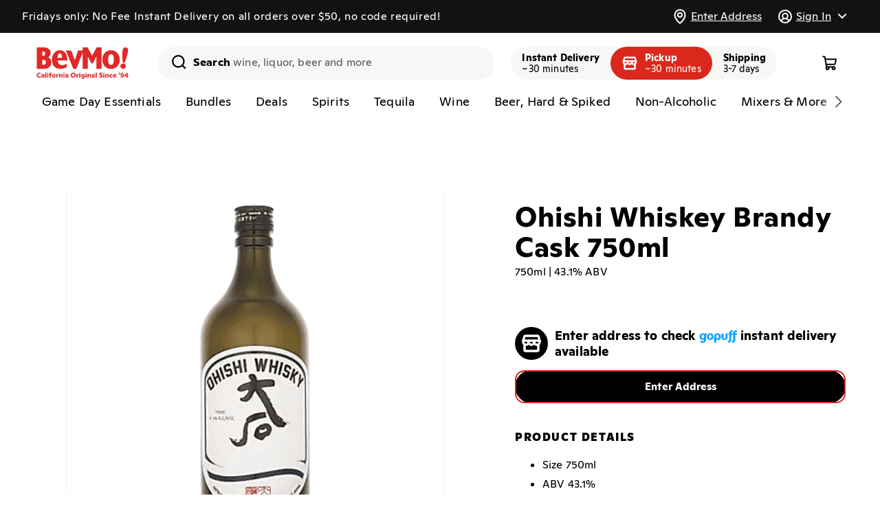

--- FILE ---
content_type: text/html; charset=utf-8
request_url: https://bevmo.com/products/40989
body_size: 84585
content:
<!doctype html>
<html class="no-js" lang="en">
  <head>
    <meta charset="utf-8">
    <meta http-equiv="X-UA-Compatible" content="IE=edge">
    <meta name="viewport" content="viewport-fit=cover,width=device-width,initial-scale=1">
    <meta name="theme-color" content="">
    <link rel="canonical" href="https://bevmo.com/products/40989"><link rel="icon" type="image/png" href="//bevmo.com/cdn/shop/files/BevMo-Favicon.png?crop=center&height=32&v=1697040097&width=32">

    <title>
      
        Ohishi Whiskey Brandy Cask 750ml - BevMo!
        
      
      
      
       &ndash; BevMo!
    </title>

    
      <meta name="description" content="Silky and smooth on the palate with soft floral notes accented by very light oak spice and rich candied apple flavors. It is elegant and complex. Each cask is limited to just a few hundred bottles.">
    

    

<meta property="og:site_name" content="BevMo!">
<meta property="og:url" content="https://bevmo.com/products/40989">
<meta property="og:title" content="Ohishi Whiskey Brandy Cask 750ml">
<meta property="og:type" content="product">
<meta property="og:description" content="Silky and smooth on the palate with soft floral notes accented by very light oak spice and rich candied apple flavors. It is elegant and complex. Each cask is limited to just a few hundred bottles."><meta property="og:image" content="http://bevmo.com/cdn/shop/products/e7974634-18fc-44ef-a852-9019178944a4-background_removed.png?v=1707179396">
  <meta property="og:image:secure_url" content="https://bevmo.com/cdn/shop/products/e7974634-18fc-44ef-a852-9019178944a4-background_removed.png?v=1707179396">
  <meta property="og:image:width" content="419">
  <meta property="og:image:height" content="419"><meta property="og:price:amount" content="82.99">
  <meta property="og:price:currency" content="USD"><meta name="twitter:site" content="@BevMo"><meta name="twitter:card" content="summary_large_image">
<meta name="twitter:title" content="Ohishi Whiskey Brandy Cask 750ml">
<meta name="twitter:description" content="Silky and smooth on the palate with soft floral notes accented by very light oak spice and rich candied apple flavors. It is elegant and complex. Each cask is limited to just a few hundred bottles.">



    <script>window.gopuffShopify = {
        settings: {
          api_base_url: `https://bevmo.com/shopify/v1/bevmo`,
          show_inventory_quantity: false,
          open_cart_after_atc: false,
          remove_legacy_cart_cookies: true,
          sold_out_badge_color_scheme: `inverse`,
          custom_badge_color_scheme: `inverse`,
          storefront_api_token: `3d03d2556ceec92501532bf926a376e5`,
          turbolinks: `1942,/collections/don-julio-1942
beyonce,/products/231168
serdavis,/products/231168
serdavid,/products/231168
sirdavis,/products/231168
sirdavid,/products/231168
ser davis,/products/231168
ser david,/products/231168
sir davis,/products/231168
sir david,/products/231168
wine,/collections/wine
wines,/collections/wine
spirit,/collections/liquor
spirits,/collections/liquor
liquor,/collections/liquor
liquors,/collections/liquor
beer,/collections/beer
beers,/collections/beer
seltzer,/collections/hard-seltzer
seltzers,/collections/hard-seltzer
hard seltzer,/collections/hard-seltzer
hard seltzers,/collections/hard-seltzer
vodka,/collections/vodka
vodkas,/collections/vodka
tequila,/collections/tequila-mezcal
tequilas,/collections/tequila-mezcal
whisky,/collections/whiskey-bourbon-scotch
whiskey,/collections/whiskey-bourbon-scotch
whiskies,/collections/whiskey-bourbon-scotch
bourbon,/collections/whiskey-bourbon-scotch
scotch,/collections/whiskey-bourbon-scotch
liqueur,/collections/liqueur
liqueurs,/collections/liqueur
rum,/collections/rum
rums,/collections/rum
gin,/collections/gin
gins,/collections/gin
brandy,/collections/brandy-cognac
brandies,/collections/brandy-cognac
cognac,/collections/brandy-cognac
red wine,/collections/red-wine
red wines,/collections/red-wine
white wine,/collections/white-wine
white wines,/collections/white-wine
rose,/collections/rose-blush
rose wine,/collections/rose-blush
rose wines,/collections/rose-blush
champagne,/collections/champagne-sparkling
champagnes,/collections/champagne-sparkling
sparkling,/collections/champagne-sparkling
sparkling wine,/collections/champagne-sparkling
sparkling wines,/collections/champagne-sparkling
craft,/collections/craft
craft beer,/collections/craft
craft beers,/collections/craft
domestic,/collections/domestics
domestics,/collections/domestics
domestic beer,/collections/domestics
domestic beers,/collections/domestics
imported,/collections/imports
imports,/collections/imports
imported beer,/collections/imports
imported beers,/collections/imports
cider,/collections/hard-cider
ciders,/collections/hard-cider
hard cider,/collections/hard-cider
hard ciders,/collections/hard-cider`,
          disableStoreRedirect: true,
          radar_api_key: `prj_live_pk_627bac9d3ef38b1345a69aa93ac78860852b2f81`,
          autocomplete_source: `both`,
          map_source: `radar`,
          unified_products: true,
          promotedProductsPercentage: `100`,
        },
        strings: {
          add_to_cart: `Add to cart`,
          sold_out: `Unavailable`,
          check_availability: `Check Availability`,
          in_cart_html: `<span class="quantity-cart">{{ quantity }}</span>`,
          inventory_in_stock_show_count: `{{ quantity }} in stock`,
          unavailable_removed_from_cart: `{{ title }} is not available at your location and was removed from cart. `,
          out_of_zone_message: `This address is outside of our delivery zone. Please enter a new address to continue shopping. You may also browse the site without a delivery address.`,
          enter_address: `Enter Address`,
          delivery_zone_request_error: `There was an error validating your address. Please try again.`,
          closed_message: ``,
          closed_link: ``,
          out_of_service_message: ``,
          out_of_service_link: ``,
        },
        cart: {
          initialized: false,
          changeMessage: '',
          changeMessages: {},
          checkout_disabled: true,
          checkout_disabled_message : '',
        },
        bagFeeManager: {
          _bagFeeVariantId: '50857716252969'
        },
        productOffers: {
          activeOffersMetaCA: {"25121":{"buy_qty":"2","discount":350,"sets":"0","type":"PRICE_POINT","buy_gp_ids":[72141,103724,107476],"get_gp_ids":[72141,103724,107476],"start_date":"2024-06-13","end_date":"2026-06-08"},"25122":{"buy_qty":"2","discount":400,"sets":"0","type":"PRICE_POINT","buy_gp_ids":[5606,5605,218029,15609,43991,111968,102949,235973,198734,256774,256775,44282,256777,256778,244755,303521],"get_gp_ids":[5606,5605,218029,15609,43991,111968,102949,235973,198734,256774,256775,44282,256777,256778,244755,303521],"start_date":"2024-06-13","end_date":"2026-06-08"},"25123":{"buy_qty":"2","discount":600,"sets":"0","type":"PRICE_POINT","buy_gp_ids":[31160,31156,31159,113641],"get_gp_ids":[31160,31156,31159,113641],"start_date":"2024-06-13","end_date":"2026-06-08"},"25125":{"buy_qty":"2","discount":400,"sets":"0","type":"PRICE_POINT","buy_gp_ids":[21753,115162,114158,114161],"get_gp_ids":[21753,115162,114158,114161],"start_date":"2024-06-13","end_date":"2026-06-08"},"25126":{"buy_qty":"2","discount":350,"sets":"0","type":"PRICE_POINT","buy_gp_ids":[11222,31481,11223,10603,72941,31461,15850],"get_gp_ids":[11222,31481,11223,10603,72941,31461,15850],"start_date":"2024-06-13","end_date":"2026-06-08"},"25127":{"buy_qty":"2","discount":350,"sets":"0","type":"PRICE_POINT","buy_gp_ids":[204467,204463,28762,263039],"get_gp_ids":[204467,204463,28762,263039],"start_date":"2024-06-13","end_date":"2026-06-08"},"25128":{"buy_qty":"2","discount":400,"sets":"0","type":"PRICE_POINT","buy_gp_ids":[27211,29398],"get_gp_ids":[27211,29398],"start_date":"2024-06-13","end_date":"2026-06-08"},"25129":{"buy_qty":"2","discount":550,"sets":"0","type":"PRICE_POINT","buy_gp_ids":[21714,100453,100104,31154],"get_gp_ids":[21714,100453,100104,31154],"start_date":"2024-06-13","end_date":"2026-06-08"},"25130":{"buy_qty":"2","discount":350,"sets":"0","type":"PRICE_POINT","buy_gp_ids":[208961,107047,107048],"get_gp_ids":[208961,107047,107048],"start_date":"2024-06-13","end_date":"2026-06-08"},"25131":{"buy_qty":"2","discount":300,"sets":"0","type":"PRICE_POINT","buy_gp_ids":[11238,15770],"get_gp_ids":[11238,15770],"start_date":"2024-06-13","end_date":"2026-06-08"},"25132":{"buy_qty":"2","discount":400,"sets":"0","type":"PRICE_POINT","buy_gp_ids":[2424,208033,5577,101860,59619,258818],"get_gp_ids":[2424,208033,5577,101860,59619,258818],"start_date":"2024-06-13","end_date":"2026-06-08"},"25133":{"buy_qty":"2","discount":300,"sets":"0","type":"PRICE_POINT","buy_gp_ids":[105747,105744,105745],"get_gp_ids":[105747,105744,105745],"start_date":"2024-06-13","end_date":"2026-06-08"},"25134":{"buy_qty":"2","discount":400,"sets":"0","type":"PRICE_POINT","buy_gp_ids":[209602,209603,209601],"get_gp_ids":[209602,209603,209601],"start_date":"2024-06-13","end_date":"2026-06-08"},"25135":{"buy_qty":"2","discount":550,"sets":"0","type":"PRICE_POINT","buy_gp_ids":[31155,21143,100120,21144,31140,44387,113987,31157,113990,21139,31153],"get_gp_ids":[31155,21143,100120,21144,31140,44387,113987,31157,113990,21139,31153],"start_date":"2024-06-13","end_date":"2026-06-08"},"25136":{"buy_qty":"2","discount":350,"sets":"0","type":"PRICE_POINT","buy_gp_ids":[28729,12638,28560,28806,199557,251746,263240],"get_gp_ids":[28729,12638,28560,28806,199557,251746,263240],"start_date":"2024-06-13","end_date":"2026-06-08"},"25137":{"buy_qty":"2","discount":400,"sets":"0","type":"PRICE_POINT","buy_gp_ids":[218417,218320],"get_gp_ids":[218417,218320],"start_date":"2024-06-13","end_date":"2026-06-08"},"25138":{"buy_qty":"2","discount":250,"sets":"0","type":"PRICE_POINT","buy_gp_ids":[10597,16136,16210,10598,10599,213652,213651],"get_gp_ids":[10597,16136,16210,10598,10599,213652,213651],"start_date":"2024-06-13","end_date":"2026-06-08"},"25139":{"buy_qty":"2","discount":400,"sets":"0","type":"PRICE_POINT","buy_gp_ids":[72259,114212,72857,72744,11216,16475,65030,209863,11215,15234,56965,15846,14188],"get_gp_ids":[72259,114212,72857,72744,11216,16475,65030,209863,11215,15234,56965,15846,14188],"start_date":"2024-06-13","end_date":"2026-06-08"},"25140":{"buy_qty":"2","discount":400,"sets":"0","type":"PRICE_POINT","buy_gp_ids":[206517,10859,206516,10860,19251,72812,206514,56854,114246,11220,79410],"get_gp_ids":[206517,10859,206516,10860,19251,72812,206514,56854,114246,11220,79410],"start_date":"2024-06-13","end_date":"2026-06-08"},"25141":{"buy_qty":"2","discount":350,"sets":"0","type":"PRICE_POINT","buy_gp_ids":[28518,114137,101664,15879,18916,64018,26643,204472],"get_gp_ids":[28518,114137,101664,15879,18916,64018,26643,204472],"start_date":"2024-06-13","end_date":"2026-06-08"},"25142":{"buy_qty":"2","discount":400,"sets":"0","type":"PRICE_POINT","buy_gp_ids":[104394,204477],"get_gp_ids":[104394,204477],"start_date":"2024-06-13","end_date":"2026-06-08"},"25143":{"buy_qty":"2","discount":250,"sets":"0","type":"PRICE_POINT","buy_gp_ids":[105489,105488,102387,102386,216010],"get_gp_ids":[105489,105488,102387,102386,216010],"start_date":"2024-06-13","end_date":"2026-06-08"},"25144":{"buy_qty":"2","discount":350,"sets":"0","type":"PRICE_POINT","buy_gp_ids":[31373,31822,13743],"get_gp_ids":[31373,31822,13743],"start_date":"2024-06-13","end_date":"2026-06-08"},"25145":{"buy_qty":"5","discount":100,"sets":"0","type":"PRICE_POINT","buy_gp_ids":[104910,104908,104907,208402,104912,104909,104911],"get_gp_ids":[104910,104908,104907,208402,104912,104909,104911],"start_date":"2024-06-13","end_date":"2026-06-08"},"25146":{"buy_qty":"2","discount":350,"sets":"0","type":"PRICE_POINT","buy_gp_ids":[64251,28983,204460,24389,27210,251315],"get_gp_ids":[64251,28983,204460,24389,27210,251315],"start_date":"2024-06-13","end_date":"2026-06-08"},"25147":{"buy_qty":"2","discount":400,"sets":"0","type":"PRICE_POINT","buy_gp_ids":[31295,11217,31320,22189,57164,31315,41784,11218,114160],"get_gp_ids":[31295,11217,31320,22189,57164,31315,41784,11218,114160],"start_date":"2024-06-13","end_date":"2026-06-08"},"25148":{"buy_qty":"2","discount":350,"sets":"0","type":"PRICE_POINT","buy_gp_ids":[30612,29370,114097,206076,64256,28979,72409,28558],"get_gp_ids":[30612,29370,114097,206076,64256,28979,72409,28558],"start_date":"2024-06-13","end_date":"2026-06-08"},"25149":{"buy_qty":"2","discount":250,"sets":"0","type":"PRICE_POINT","buy_gp_ids":[101726,103055,101739],"get_gp_ids":[101726,103055,101739],"start_date":"2024-06-13","end_date":"2026-06-08"},"25150":{"buy_qty":"2","discount":400,"sets":"0","type":"PRICE_POINT","buy_gp_ids":[22293,31278,14066,43862],"get_gp_ids":[22293,31278,14066,43862],"start_date":"2024-06-13","end_date":"2026-06-08"},"25151":{"buy_qty":"2","discount":400,"sets":"0","type":"PRICE_POINT","buy_gp_ids":[8038,8103,204485,16431,204486,22291,106772,106771],"get_gp_ids":[8038,8103,204485,16431,204486,22291,106772,106771],"start_date":"2024-06-13","end_date":"2026-06-08"},"25152":{"buy_qty":"2","discount":400,"sets":"0","type":"PRICE_POINT","buy_gp_ids":[107367,107368,107366,107365,107363,105257,105258,105259,209861,105255,209862,107364,253167,253168,253159,253169],"get_gp_ids":[107367,107368,107366,107365,107363,105257,105258,105259,209861,105255,209862,107364,253167,253168,253159,253169],"start_date":"2024-06-13","end_date":"2026-06-08"},"25872":{"buy_qty":"2","discount":400,"sets":"0","type":"PRICE_POINT","buy_gp_ids":[17185,16829,17103,17703,17155,16356,17565,48097,101838,103684,105624,108620,108641,226367,235012,235013,251773,273437,345284,340034,295642],"get_gp_ids":[17185,16829,17103,17703,17155,16356,17565,48097,101838,103684,105624,108620,108641,226367,235012,235013,251773,273437,295642,345284,340034],"start_date":"2025-07-29","end_date":"2026-12-28"},"26522":{"buy_qty":"2","discount":600,"sets":"4","type":"FIXED_AMOUNT","buy_gp_ids":[3280,4569,8667,21481,16584,23735,25464,6970,12331,25471,16261,3461,4574,18959,16298,16089,16710,4570,17050,16331,15793,17563,16485],"get_gp_ids":[3280,4569,8667,21481,16584,23735,25464,6970,12331,25471,16261,3461,4574,18959,16298,16089,16710,4570,17050,16331,15793,17563,16485],"start_date":"2026-01-06","end_date":"2026-03-02"},"26523":{"buy_qty":"2","discount":800,"sets":"1","type":"FIXED_AMOUNT","buy_gp_ids":[33343,33341,33342,33287],"get_gp_ids":[33343,33341,33342,33287],"start_date":"2026-01-06","end_date":"2026-03-02"},"26524":{"buy_qty":"2","discount":600,"sets":"4","type":"FIXED_AMOUNT","buy_gp_ids":[],"get_gp_ids":[],"start_date":"2026-01-06","end_date":"2026-02-02"},"26545":{"buy_qty":"2","discount":400,"sets":"4","type":"FIXED_AMOUNT","buy_gp_ids":[7584,48164,15464,5581,7580,7581,3144,15678,12094,33193,16469,33171,40832,16457,17722,16545,3151,33954,7582,40793,16928,12421,3206,65422,33195,16393,3149,16541,8241,8243,13749,33957,12128,15932,18155,33500,12126,33974,22170,33467,21550,17727,17022,17518,25426,57213,57027,42121,52452,72198,12095,101591,103690,103939,107393,107394,107395,107396,108617,208523,209966,243900,261269,340590],"get_gp_ids":[7584,48164,15464,5581,7580,7581,3144,15678,12094,33193,16469,33171,40832,16457,17722,16545,3151,33954,7582,40793,16928,12421,3206,65422,33195,16393,3149,16541,8241,8243,13749,33957,12128,15932,18155,33500,12126,33974,22170,33467,21550,17727,17022,17518,25426,57213,57027,42121,52452,72198,12095,101591,103690,103939,107393,107394,107395,107396,108617,208523,209966,243900,261269,340590],"start_date":"2026-01-13","end_date":"2026-02-16"}},
          activeOffersMetaAZ: {"23317":{"buy_qty":"6","discount":300,"sets":"0","type":"PRICE_POINT","buy_gp_ids":[15781,34209,33863,18586,55857,40951,41022,40949,21951,24350,101906,209742,41009,40942,33198,34193,33959,16694,15751,208804],"get_gp_ids":[15781,34209,33863,18586,55857,40951,41022,40949,21951,24350,101906,209742,41009,40942,33198,34193,33959,16694,15751,208804],"start_date":"2024-03-19","end_date":"2026-12-31"},"25121":{"buy_qty":"2","discount":350,"sets":"0","type":"PRICE_POINT","buy_gp_ids":[72141,103724,107476],"get_gp_ids":[72141,103724,107476],"start_date":"2024-06-13","end_date":"2026-06-08"},"25122":{"buy_qty":"2","discount":400,"sets":"0","type":"PRICE_POINT","buy_gp_ids":[5606,5605,218029,15609,43991,111968,102949,235973,198734,256774,256775,44282,256777,256778,244755,303521],"get_gp_ids":[5606,5605,218029,15609,43991,111968,102949,235973,198734,256774,256775,44282,256777,256778,244755,303521],"start_date":"2024-06-13","end_date":"2026-06-08"},"25135":{"buy_qty":"2","discount":550,"sets":"0","type":"PRICE_POINT","buy_gp_ids":[31155,21143,100120,21144,31140,44387,113987,31157,113990,21139,31153],"get_gp_ids":[31155,21143,100120,21144,31140,44387,113987,31157,113990,21139,31153],"start_date":"2024-06-13","end_date":"2026-06-08"},"25138":{"buy_qty":"2","discount":250,"sets":"0","type":"PRICE_POINT","buy_gp_ids":[10597,16136,16210,10598,10599,213652,213651],"get_gp_ids":[10597,16136,16210,10598,10599,213652,213651],"start_date":"2024-06-13","end_date":"2026-06-08"},"25143":{"buy_qty":"2","discount":250,"sets":"0","type":"PRICE_POINT","buy_gp_ids":[105489,105488,102387,102386,216010],"get_gp_ids":[105489,105488,102387,102386,216010],"start_date":"2024-06-13","end_date":"2026-06-08"},"25145":{"buy_qty":"5","discount":100,"sets":"0","type":"PRICE_POINT","buy_gp_ids":[104910,104908,104907,208402,104912,104909,104911],"get_gp_ids":[104910,104908,104907,208402,104912,104909,104911],"start_date":"2024-06-13","end_date":"2026-06-08"},"25148":{"buy_qty":"2","discount":350,"sets":"0","type":"PRICE_POINT","buy_gp_ids":[30612,29370,114097,206076,64256,28979,72409,28558],"get_gp_ids":[30612,29370,114097,206076,64256,28979,72409,28558],"start_date":"2024-06-13","end_date":"2026-06-08"},"25149":{"buy_qty":"2","discount":250,"sets":"0","type":"PRICE_POINT","buy_gp_ids":[101726,103055,101739],"get_gp_ids":[101726,103055,101739],"start_date":"2024-06-13","end_date":"2026-06-08"},"25229":{"buy_qty":"2","discount":400,"sets":"0","type":"PRICE_POINT","buy_gp_ids":[31373,31822,13743],"get_gp_ids":[31373,31822,13743],"start_date":"2024-06-13","end_date":"2026-06-08"},"25230":{"buy_qty":"2","discount":350,"sets":"0","type":"PRICE_POINT","buy_gp_ids":[107367,107368,107366,107365,107363,105257,105258,105259,209861,105255,209862,107364,253167,253168,253159,253169],"get_gp_ids":[107367,107368,107366,107365,107363,105257,105258,105259,209861,105255,209862,107364,253167,253168,253159,253169],"start_date":"2024-06-13","end_date":"2026-06-08"},"25238":{"buy_qty":"2","discount":350,"sets":"0","type":"PRICE_POINT","buy_gp_ids":[27211,29398],"get_gp_ids":[27211,29398],"start_date":"2024-06-13","end_date":"2026-06-08"},"25239":{"buy_qty":"2","discount":600,"sets":"0","type":"PRICE_POINT","buy_gp_ids":[204467,204463,28762,263039],"get_gp_ids":[204467,204463,28762,263039],"start_date":"2024-06-13","end_date":"2026-06-08"},"25240":{"buy_qty":"2","discount":350,"sets":"0","type":"PRICE_POINT","buy_gp_ids":[11238,15770],"get_gp_ids":[11238,15770],"start_date":"2024-06-13","end_date":"2026-06-08"},"25241":{"buy_qty":"2","discount":300,"sets":"0","type":"PRICE_POINT","buy_gp_ids":[28729,12638,28560,28806,199557,251746,263240],"get_gp_ids":[28729,12638,28560,28806,199557,251746,263240],"start_date":"2024-06-13","end_date":"2026-06-08"},"25242":{"buy_qty":"2","discount":350,"sets":"0","type":"PRICE_POINT","buy_gp_ids":[72259,114212,72857,72744,11216,16475,65030,209863,11215,15234,56965,15846,14188],"get_gp_ids":[72259,114212,72857,72744,11216,16475,65030,209863,11215,15234,56965,15846,14188],"start_date":"2024-06-13","end_date":"2026-06-08"},"25243":{"buy_qty":"2","discount":350,"sets":"0","type":"PRICE_POINT","buy_gp_ids":[206517,10859,206516,10860,19251,72812,206514,56854,114246,11220,79410],"get_gp_ids":[206517,10859,206516,10860,19251,72812,206514,56854,114246,11220,79410],"start_date":"2024-06-13","end_date":"2026-06-08"},"25244":{"buy_qty":"2","discount":300,"sets":"0","type":"PRICE_POINT","buy_gp_ids":[28518,114137,101664,15879,18916,64018,26643,204472],"get_gp_ids":[28518,114137,101664,15879,18916,64018,26643,204472],"start_date":"2024-06-13","end_date":"2026-06-08"},"25245":{"buy_qty":"2","discount":350,"sets":"0","type":"PRICE_POINT","buy_gp_ids":[104394,204477],"get_gp_ids":[104394,204477],"start_date":"2024-06-13","end_date":"2026-06-08"},"25246":{"buy_qty":"2","discount":350,"sets":"0","type":"PRICE_POINT","buy_gp_ids":[22293,31278,14066,43862],"get_gp_ids":[22293,31278,14066,43862],"start_date":"2024-06-13","end_date":"2026-06-08"},"25247":{"buy_qty":"2","discount":350,"sets":"0","type":"PRICE_POINT","buy_gp_ids":[8038,8103,204485,16431,204486,22291,106772,106771],"get_gp_ids":[8038,8103,204485,16431,204486,22291,106772,106771],"start_date":"2024-06-13","end_date":"2026-06-08"},"25248":{"buy_qty":"2","discount":350,"sets":"0","type":"PRICE_POINT","buy_gp_ids":[2424,208033,5577,101860,59619,258818],"get_gp_ids":[2424,208033,5577,101860,59619,258818],"start_date":"2024-06-13","end_date":"2026-06-08"},"25249":{"buy_qty":"2","discount":350,"sets":"0","type":"PRICE_POINT","buy_gp_ids":[31295,11217,31320,22189,57164,31315,41784,11218,114160],"get_gp_ids":[31295,11217,31320,22189,57164,31315,41784,11218,114160],"start_date":"2024-06-13","end_date":"2026-06-08"},"25250":{"buy_qty":"2","discount":400,"sets":"0","type":"PRICE_POINT","buy_gp_ids":[105747,105744,105745,209602,209603,209601],"get_gp_ids":[105747,105744,105745,209602,209603,209601],"start_date":"2024-06-13","end_date":"2026-06-08"},"25872":{"buy_qty":"2","discount":400,"sets":"0","type":"PRICE_POINT","buy_gp_ids":[17185,16829,17103,17703,17155,16356,17565,48097,101838,103684,105624,108620,108641,226367,235012,235013,251773,273437,345284,340034,295642],"get_gp_ids":[17185,16829,17103,17703,17155,16356,17565,48097,101838,103684,105624,108620,108641,226367,235012,235013,251773,273437,295642,345284,340034],"start_date":"2025-07-29","end_date":"2026-12-28"},"26459":{"buy_qty":"1","discount":3000,"sets":"1","type":"FIXED_AMOUNT","buy_gp_ids":[78789],"get_gp_ids":[78789],"start_date":"2025-12-02","end_date":"2026-02-09"},"26525":{"buy_qty":"2","discount":600,"sets":"4","type":"FIXED_AMOUNT","buy_gp_ids":[4569,6970,12331,16298,16710,15793],"get_gp_ids":[4569,6970,12331,16298,16710,15793],"start_date":"2026-01-06","end_date":"2026-03-02"},"26526":{"buy_qty":"2","discount":800,"sets":"1","type":"FIXED_AMOUNT","buy_gp_ids":[3550,3280],"get_gp_ids":[3550,3280],"start_date":"2026-01-06","end_date":"2026-04-30"},"26527":{"buy_qty":"2","discount":600,"sets":"4","type":"FIXED_AMOUNT","buy_gp_ids":[3461],"get_gp_ids":[3461],"start_date":"2026-01-06","end_date":"2026-06-30"},"26528":{"buy_qty":"2","discount":600,"sets":"4","type":"FIXED_AMOUNT","buy_gp_ids":[11867,15799,11877,14139],"get_gp_ids":[11867,15799,11877,14139],"start_date":"2026-01-06","end_date":"2026-03-02"},"26529":{"buy_qty":"2","discount":200,"sets":"4","type":"FIXED_AMOUNT","buy_gp_ids":[15911,44403],"get_gp_ids":[15911,44403],"start_date":"2026-01-06","end_date":"2026-03-02"},"26530":{"buy_qty":"2","discount":600,"sets":"4","type":"FIXED_AMOUNT","buy_gp_ids":[17680,3134],"get_gp_ids":[17680,3134],"start_date":"2026-01-06","end_date":"2026-03-02"},"26531":{"buy_qty":"2","discount":400,"sets":"4","type":"FIXED_AMOUNT","buy_gp_ids":[21473,21467,52308],"get_gp_ids":[21473,21467,52308],"start_date":"2026-01-06","end_date":"2026-03-02"},"26532":{"buy_qty":"2","discount":800,"sets":"4","type":"FIXED_AMOUNT","buy_gp_ids":[],"get_gp_ids":[],"start_date":"2026-01-06","end_date":"2026-03-02"},"26533":{"buy_qty":"2","discount":800,"sets":"4","type":"FIXED_AMOUNT","buy_gp_ids":[8674,11503,3278,32687,12180,12139,15122,55839,62936,236708,236710,237656,289158],"get_gp_ids":[8674,11503,3278,32687,12180,12139,15122,55839,62936,236708,236710,237656,289158],"start_date":"2026-01-06","end_date":"2026-02-02"},"26534":{"buy_qty":"2","discount":600,"sets":"4","type":"FIXED_AMOUNT","buy_gp_ids":[33130,12272,12305,3262,12299,17845,17181,16677,12276,12296,17852,12300,12308,22000,14452,22010,3277,40921,12274,17365,57353,64557,103691,266965,288506],"get_gp_ids":[33130,12272,12305,3262,12299,17845,17181,16677,12276,12296,17852,12300,12308,22000,14452,22010,3277,40921,12274,17365,57353,64557,103691,266965,288506],"start_date":"2026-01-06","end_date":"2026-02-02"},"26535":{"buy_qty":"2","discount":200,"sets":"4","type":"FIXED_AMOUNT","buy_gp_ids":[113958],"get_gp_ids":[113958],"start_date":"2026-01-06","end_date":"2026-02-02"},"26536":{"buy_qty":"2","discount":300,"sets":"4","type":"FIXED_AMOUNT","buy_gp_ids":[79019,12405,44408],"get_gp_ids":[79019,12405,44408],"start_date":"2026-01-06","end_date":"2026-03-30"}},
          activeOffersMetaWA: {"23318":{"buy_qty":"6","discount":300,"sets":"0","type":"PRICE_POINT","buy_gp_ids":[15680,15781,33961,34209,32438,16809,32827,15738,15780,33198,33485,33977,15736,55857,32584,40951,21908,41022,40949,21951,22769,101906,209742,40785,40783,41058,33852,16835,15772,33959,18586,17472,33291],"get_gp_ids":[15680,15781,33961,34209,32438,16809,32827,15738,15780,33198,33485,33977,15736,55857,32584,40951,21908,41022,40949,21951,22769,101906,209742,40785,40783,41058,33852,16835,15772,33959,18586,17472,33291],"start_date":"2024-03-19","end_date":"2026-12-31"},"25121":{"buy_qty":"2","discount":350,"sets":"0","type":"PRICE_POINT","buy_gp_ids":[72141,103724,107476],"get_gp_ids":[72141,103724,107476],"start_date":"2024-06-13","end_date":"2026-06-08"},"25122":{"buy_qty":"2","discount":400,"sets":"0","type":"PRICE_POINT","buy_gp_ids":[5606,5605,218029,15609,43991,111968,102949,235973,198734,256774,256775,44282,256777,256778,244755,303521],"get_gp_ids":[5606,5605,218029,15609,43991,111968,102949,235973,198734,256774,256775,44282,256777,256778,244755,303521],"start_date":"2024-06-13","end_date":"2026-06-08"},"25130":{"buy_qty":"2","discount":350,"sets":"0","type":"PRICE_POINT","buy_gp_ids":[208961,107047,107048],"get_gp_ids":[208961,107047,107048],"start_date":"2024-06-13","end_date":"2026-06-08"},"25132":{"buy_qty":"2","discount":400,"sets":"0","type":"PRICE_POINT","buy_gp_ids":[2424,208033,5577,101860,59619,258818],"get_gp_ids":[2424,208033,5577,101860,59619,258818],"start_date":"2024-06-13","end_date":"2026-06-08"},"25134":{"buy_qty":"2","discount":400,"sets":"0","type":"PRICE_POINT","buy_gp_ids":[209602,209603,209601],"get_gp_ids":[209602,209603,209601],"start_date":"2024-06-13","end_date":"2026-06-08"},"25135":{"buy_qty":"2","discount":550,"sets":"0","type":"PRICE_POINT","buy_gp_ids":[31155,21143,100120,21144,31140,44387,113987,31157,113990,21139,31153],"get_gp_ids":[31155,21143,100120,21144,31140,44387,113987,31157,113990,21139,31153],"start_date":"2024-06-13","end_date":"2026-06-08"},"25139":{"buy_qty":"2","discount":400,"sets":"0","type":"PRICE_POINT","buy_gp_ids":[72259,114212,72857,72744,11216,16475,65030,209863,11215,15234,56965,15846,14188],"get_gp_ids":[72259,114212,72857,72744,11216,16475,65030,209863,11215,15234,56965,15846,14188],"start_date":"2024-06-13","end_date":"2026-06-08"},"25140":{"buy_qty":"2","discount":400,"sets":"0","type":"PRICE_POINT","buy_gp_ids":[206517,10859,206516,10860,19251,72812,206514,56854,114246,11220,79410],"get_gp_ids":[206517,10859,206516,10860,19251,72812,206514,56854,114246,11220,79410],"start_date":"2024-06-13","end_date":"2026-06-08"},"25141":{"buy_qty":"2","discount":350,"sets":"0","type":"PRICE_POINT","buy_gp_ids":[28518,114137,101664,15879,18916,64018,26643,204472],"get_gp_ids":[28518,114137,101664,15879,18916,64018,26643,204472],"start_date":"2024-06-13","end_date":"2026-06-08"},"25142":{"buy_qty":"2","discount":400,"sets":"0","type":"PRICE_POINT","buy_gp_ids":[104394,204477],"get_gp_ids":[104394,204477],"start_date":"2024-06-13","end_date":"2026-06-08"},"25143":{"buy_qty":"2","discount":250,"sets":"0","type":"PRICE_POINT","buy_gp_ids":[105489,105488,102387,102386,216010],"get_gp_ids":[105489,105488,102387,102386,216010],"start_date":"2024-06-13","end_date":"2026-06-08"},"25145":{"buy_qty":"5","discount":100,"sets":"0","type":"PRICE_POINT","buy_gp_ids":[104910,104908,104907,208402,104912,104909,104911],"get_gp_ids":[104910,104908,104907,208402,104912,104909,104911],"start_date":"2024-06-13","end_date":"2026-06-08"},"25146":{"buy_qty":"2","discount":350,"sets":"0","type":"PRICE_POINT","buy_gp_ids":[64251,28983,204460,24389,27210,251315],"get_gp_ids":[64251,28983,204460,24389,27210,251315],"start_date":"2024-06-13","end_date":"2026-06-08"},"25147":{"buy_qty":"2","discount":400,"sets":"0","type":"PRICE_POINT","buy_gp_ids":[31295,11217,31320,22189,57164,31315,41784,11218,114160],"get_gp_ids":[31295,11217,31320,22189,57164,31315,41784,11218,114160],"start_date":"2024-06-13","end_date":"2026-06-08"},"25148":{"buy_qty":"2","discount":350,"sets":"0","type":"PRICE_POINT","buy_gp_ids":[30612,29370,114097,206076,64256,28979,72409,28558],"get_gp_ids":[30612,29370,114097,206076,64256,28979,72409,28558],"start_date":"2024-06-13","end_date":"2026-06-08"},"25149":{"buy_qty":"2","discount":250,"sets":"0","type":"PRICE_POINT","buy_gp_ids":[101726,103055,101739],"get_gp_ids":[101726,103055,101739],"start_date":"2024-06-13","end_date":"2026-06-08"},"25150":{"buy_qty":"2","discount":400,"sets":"0","type":"PRICE_POINT","buy_gp_ids":[22293,31278,14066,43862],"get_gp_ids":[22293,31278,14066,43862],"start_date":"2024-06-13","end_date":"2026-06-08"},"25151":{"buy_qty":"2","discount":400,"sets":"0","type":"PRICE_POINT","buy_gp_ids":[8038,8103,204485,16431,204486,22291,106772,106771],"get_gp_ids":[8038,8103,204485,16431,204486,22291,106772,106771],"start_date":"2024-06-13","end_date":"2026-06-08"},"25229":{"buy_qty":"2","discount":400,"sets":"0","type":"PRICE_POINT","buy_gp_ids":[31373,31822,13743],"get_gp_ids":[31373,31822,13743],"start_date":"2024-06-13","end_date":"2026-06-08"},"25230":{"buy_qty":"2","discount":350,"sets":"0","type":"PRICE_POINT","buy_gp_ids":[107367,107368,107366,107365,107363,105257,105258,105259,209861,105255,209862,107364,253167,253168,253159,253169],"get_gp_ids":[107367,107368,107366,107365,107363,105257,105258,105259,209861,105255,209862,107364,253167,253168,253159,253169],"start_date":"2024-06-13","end_date":"2026-06-08"},"25231":{"buy_qty":"2","discount":400,"sets":"0","type":"PRICE_POINT","buy_gp_ids":[11222,31481,11223,10603,72941,31461,15850],"get_gp_ids":[11222,31481,11223,10603,72941,31461,15850],"start_date":"2024-06-13","end_date":"2026-06-08"},"25232":{"buy_qty":"2","discount":500,"sets":"0","type":"PRICE_POINT","buy_gp_ids":[21714,100453,100104,31154],"get_gp_ids":[21714,100453,100104,31154],"start_date":"2024-06-13","end_date":"2026-06-08"},"25233":{"buy_qty":"2","discount":400,"sets":"0","type":"PRICE_POINT","buy_gp_ids":[11238,15770],"get_gp_ids":[11238,15770],"start_date":"2024-06-13","end_date":"2026-06-08"},"25235":{"buy_qty":"2","discount":400,"sets":"0","type":"PRICE_POINT","buy_gp_ids":[104103,104102],"get_gp_ids":[104103,104102],"start_date":"2024-06-13","end_date":"2026-06-08"},"25236":{"buy_qty":"2","discount":300,"sets":"0","type":"PRICE_POINT","buy_gp_ids":[10597,16136,16210,10598,10599,213652,213651],"get_gp_ids":[10597,16136,16210,10598,10599,213652,213651],"start_date":"2024-06-13","end_date":"2026-06-08"},"25237":{"buy_qty":"2","discount":350,"sets":"0","type":"PRICE_POINT","buy_gp_ids":[21753,115162,114158,114161],"get_gp_ids":[21753,115162,114158,114161],"start_date":"2024-06-13","end_date":"2026-06-08"},"25872":{"buy_qty":"2","discount":400,"sets":"0","type":"PRICE_POINT","buy_gp_ids":[17185,16829,17103,17703,17155,16356,17565,48097,101838,103684,105624,108620,108641,226367,235012,235013,251773,273437,345284,340034,295642],"get_gp_ids":[17185,16829,17103,17703,17155,16356,17565,48097,101838,103684,105624,108620,108641,226367,235012,235013,251773,273437,295642,345284,340034],"start_date":"2025-07-29","end_date":"2026-12-28"}},
          
            activeOffersCA: {"25121":{"buy_qty":"2","discount":350,"sets":"0","type":"PRICE_POINT"},"25122":{"buy_qty":"2","discount":400,"sets":"0","type":"PRICE_POINT"},"25123":{"buy_qty":"2","discount":600,"sets":"0","type":"PRICE_POINT"},"25125":{"buy_qty":"2","discount":400,"sets":"0","type":"PRICE_POINT"},"25126":{"buy_qty":"2","discount":350,"sets":"0","type":"PRICE_POINT"},"25127":{"buy_qty":"2","discount":350,"sets":"0","type":"PRICE_POINT"},"25128":{"buy_qty":"2","discount":400,"sets":"0","type":"PRICE_POINT"},"25129":{"buy_qty":"2","discount":550,"sets":"0","type":"PRICE_POINT"},"25130":{"buy_qty":"2","discount":350,"sets":"0","type":"PRICE_POINT"},"25131":{"buy_qty":"2","discount":300,"sets":"0","type":"PRICE_POINT"},"25132":{"buy_qty":"2","discount":400,"sets":"0","type":"PRICE_POINT"},"25133":{"buy_qty":"2","discount":300,"sets":"0","type":"PRICE_POINT"},"25134":{"buy_qty":"2","discount":400,"sets":"0","type":"PRICE_POINT"},"25135":{"buy_qty":"2","discount":550,"sets":"0","type":"PRICE_POINT"},"25136":{"buy_qty":"2","discount":350,"sets":"0","type":"PRICE_POINT"},"25137":{"buy_qty":"2","discount":400,"sets":"0","type":"PRICE_POINT"},"25138":{"buy_qty":"2","discount":250,"sets":"0","type":"PRICE_POINT"},"25139":{"buy_qty":"2","discount":400,"sets":"0","type":"PRICE_POINT"},"25140":{"buy_qty":"2","discount":400,"sets":"0","type":"PRICE_POINT"},"25141":{"buy_qty":"2","discount":350,"sets":"0","type":"PRICE_POINT"},"25142":{"buy_qty":"2","discount":400,"sets":"0","type":"PRICE_POINT"},"25143":{"buy_qty":"2","discount":250,"sets":"0","type":"PRICE_POINT"},"25144":{"buy_qty":"2","discount":350,"sets":"0","type":"PRICE_POINT"},"25145":{"buy_qty":"5","discount":100,"sets":"0","type":"PRICE_POINT"},"25146":{"buy_qty":"2","discount":350,"sets":"0","type":"PRICE_POINT"},"25147":{"buy_qty":"2","discount":400,"sets":"0","type":"PRICE_POINT"},"25148":{"buy_qty":"2","discount":350,"sets":"0","type":"PRICE_POINT"},"25149":{"buy_qty":"2","discount":250,"sets":"0","type":"PRICE_POINT"},"25150":{"buy_qty":"2","discount":400,"sets":"0","type":"PRICE_POINT"},"25151":{"buy_qty":"2","discount":400,"sets":"0","type":"PRICE_POINT"},"25152":{"buy_qty":"2","discount":400,"sets":"0","type":"PRICE_POINT"},"25872":{"buy_qty":"2","discount":400,"sets":"0","type":"PRICE_POINT"},"26522":{"buy_qty":"2","discount":600,"sets":"4","type":"FIXED_AMOUNT"},"26523":{"buy_qty":"2","discount":800,"sets":"1","type":"FIXED_AMOUNT"},"26524":{"buy_qty":"2","discount":600,"sets":"4","type":"FIXED_AMOUNT"},"26545":{"buy_qty":"2","discount":400,"sets":"4","type":"FIXED_AMOUNT"}}, 
            activeOffersAZ: {"23317":{"buy_qty":"6","discount":300,"sets":"0","type":"PRICE_POINT"},"25121":{"buy_qty":"2","discount":350,"sets":"0","type":"PRICE_POINT"},"25122":{"buy_qty":"2","discount":400,"sets":"0","type":"PRICE_POINT"},"25135":{"buy_qty":"2","discount":550,"sets":"0","type":"PRICE_POINT"},"25138":{"buy_qty":"2","discount":250,"sets":"0","type":"PRICE_POINT"},"25143":{"buy_qty":"2","discount":250,"sets":"0","type":"PRICE_POINT"},"25145":{"buy_qty":"5","discount":100,"sets":"0","type":"PRICE_POINT"},"25148":{"buy_qty":"2","discount":350,"sets":"0","type":"PRICE_POINT"},"25149":{"buy_qty":"2","discount":250,"sets":"0","type":"PRICE_POINT"},"25229":{"buy_qty":"2","discount":400,"sets":"0","type":"PRICE_POINT"},"25230":{"buy_qty":"2","discount":350,"sets":"0","type":"PRICE_POINT"},"25238":{"buy_qty":"2","discount":350,"sets":"0","type":"PRICE_POINT"},"25239":{"buy_qty":"2","discount":600,"sets":"0","type":"PRICE_POINT"},"25240":{"buy_qty":"2","discount":350,"sets":"0","type":"PRICE_POINT"},"25241":{"buy_qty":"2","discount":300,"sets":"0","type":"PRICE_POINT"},"25242":{"buy_qty":"2","discount":350,"sets":"0","type":"PRICE_POINT"},"25243":{"buy_qty":"2","discount":350,"sets":"0","type":"PRICE_POINT"},"25244":{"buy_qty":"2","discount":300,"sets":"0","type":"PRICE_POINT"},"25245":{"buy_qty":"2","discount":350,"sets":"0","type":"PRICE_POINT"},"25246":{"buy_qty":"2","discount":350,"sets":"0","type":"PRICE_POINT"},"25247":{"buy_qty":"2","discount":350,"sets":"0","type":"PRICE_POINT"},"25248":{"buy_qty":"2","discount":350,"sets":"0","type":"PRICE_POINT"},"25249":{"buy_qty":"2","discount":350,"sets":"0","type":"PRICE_POINT"},"25250":{"buy_qty":"2","discount":400,"sets":"0","type":"PRICE_POINT"},"25872":{"buy_qty":"2","discount":400,"sets":"0","type":"PRICE_POINT"},"26459":{"buy_qty":"1","discount":3000,"sets":"1","type":"FIXED_AMOUNT"},"26525":{"buy_qty":"2","discount":600,"sets":"4","type":"FIXED_AMOUNT"},"26526":{"buy_qty":"2","discount":800,"sets":"1","type":"FIXED_AMOUNT"},"26527":{"buy_qty":"2","discount":600,"sets":"4","type":"FIXED_AMOUNT"},"26528":{"buy_qty":"2","discount":600,"sets":"4","type":"FIXED_AMOUNT"},"26529":{"buy_qty":"2","discount":200,"sets":"4","type":"FIXED_AMOUNT"},"26530":{"buy_qty":"2","discount":600,"sets":"4","type":"FIXED_AMOUNT"},"26531":{"buy_qty":"2","discount":400,"sets":"4","type":"FIXED_AMOUNT"},"26532":{"buy_qty":"2","discount":800,"sets":"4","type":"FIXED_AMOUNT"},"26533":{"buy_qty":"2","discount":800,"sets":"4","type":"FIXED_AMOUNT"},"26534":{"buy_qty":"2","discount":600,"sets":"4","type":"FIXED_AMOUNT"},"26535":{"buy_qty":"2","discount":200,"sets":"4","type":"FIXED_AMOUNT"},"26536":{"buy_qty":"2","discount":300,"sets":"4","type":"FIXED_AMOUNT"}},
            activeOffersWA: {"23318":{"buy_qty":"6","discount":300,"sets":"0","type":"PRICE_POINT"},"25121":{"buy_qty":"2","discount":350,"sets":"0","type":"PRICE_POINT"},"25122":{"buy_qty":"2","discount":400,"sets":"0","type":"PRICE_POINT"},"25130":{"buy_qty":"2","discount":350,"sets":"0","type":"PRICE_POINT"},"25132":{"buy_qty":"2","discount":400,"sets":"0","type":"PRICE_POINT"},"25134":{"buy_qty":"2","discount":400,"sets":"0","type":"PRICE_POINT"},"25135":{"buy_qty":"2","discount":550,"sets":"0","type":"PRICE_POINT"},"25139":{"buy_qty":"2","discount":400,"sets":"0","type":"PRICE_POINT"},"25140":{"buy_qty":"2","discount":400,"sets":"0","type":"PRICE_POINT"},"25141":{"buy_qty":"2","discount":350,"sets":"0","type":"PRICE_POINT"},"25142":{"buy_qty":"2","discount":400,"sets":"0","type":"PRICE_POINT"},"25143":{"buy_qty":"2","discount":250,"sets":"0","type":"PRICE_POINT"},"25145":{"buy_qty":"5","discount":100,"sets":"0","type":"PRICE_POINT"},"25146":{"buy_qty":"2","discount":350,"sets":"0","type":"PRICE_POINT"},"25147":{"buy_qty":"2","discount":400,"sets":"0","type":"PRICE_POINT"},"25148":{"buy_qty":"2","discount":350,"sets":"0","type":"PRICE_POINT"},"25149":{"buy_qty":"2","discount":250,"sets":"0","type":"PRICE_POINT"},"25150":{"buy_qty":"2","discount":400,"sets":"0","type":"PRICE_POINT"},"25151":{"buy_qty":"2","discount":400,"sets":"0","type":"PRICE_POINT"},"25229":{"buy_qty":"2","discount":400,"sets":"0","type":"PRICE_POINT"},"25230":{"buy_qty":"2","discount":350,"sets":"0","type":"PRICE_POINT"},"25231":{"buy_qty":"2","discount":400,"sets":"0","type":"PRICE_POINT"},"25232":{"buy_qty":"2","discount":500,"sets":"0","type":"PRICE_POINT"},"25233":{"buy_qty":"2","discount":400,"sets":"0","type":"PRICE_POINT"},"25235":{"buy_qty":"2","discount":400,"sets":"0","type":"PRICE_POINT"},"25236":{"buy_qty":"2","discount":300,"sets":"0","type":"PRICE_POINT"},"25237":{"buy_qty":"2","discount":350,"sets":"0","type":"PRICE_POINT"},"25872":{"buy_qty":"2","discount":400,"sets":"0","type":"PRICE_POINT"}},
            activeBuyOffers: [],
            activeGetOffers: []
          
        }
      }
    </script>

    <script>
      window.cart = {"note":null,"attributes":{},"original_total_price":0,"total_price":0,"total_discount":0,"total_weight":0.0,"item_count":0,"items":[],"requires_shipping":false,"currency":"USD","items_subtotal_price":0,"cart_level_discount_applications":[],"checkout_charge_amount":0};
    </script>
    <script src="//bevmo.com/cdn/shop/t/148/assets/constants.js?v=102275647866341974221767630029" defer="defer"></script>
    <script src="//bevmo.com/cdn/shop/t/148/assets/pubsub.js?v=158357773527763999511767630029" defer="defer"></script>
    <script src="//bevmo.com/cdn/shop/t/148/assets/bag-fee-utils.js?v=87750354321344708891767630029" defer="defer"></script>
    <script src="//bevmo.com/cdn/shop/t/148/assets/vendor.js?v=73635780507832153221767630029" defer="defer"></script>
    <script src="//bevmo.com/cdn/shop/t/148/assets/base.js?v=143220585637172845891767630029" defer="defer"></script>
    <script src="//bevmo.com/cdn/shop/t/148/assets/global.js?v=118371038703559651591767630029" defer="defer"></script>
    <script src="//bevmo.com/cdn/shop/t/148/assets/location.js?v=48116445734150915981767630029" defer="defer"></script>
    <script
      src="https://cdns-script.breinify.com/bevmo/api/store_configured.min.js"
      crossorigin="anonymous"
      defer
    ></script>
    <script src="//bevmo.com/cdn/shop/t/148/assets/gopuff-breinify.js?v=99200537209642503501767630029" defer="defer"></script>
    <script src="//bevmo.com/cdn/shop/t/148/assets/custom-location-autocomplete.js?v=85419347726376158071767630029" defer="defer"></script>
    <script src="//bevmo.com/cdn/shop/t/148/assets/simple-modal.js?v=182970666972349428131767630029" defer="defer"></script><script src="//bevmo.com/cdn/shop/t/148/assets/location-utilities.js?v=9578783789192614551767630029" defer="defer"></script>
    <script src="//bevmo.com/cdn/shop/t/148/assets/location-modal.js?v=108873916666433211831767630029" defer="defer"></script>
    <script src="//bevmo.com/cdn/shop/t/148/assets/promoted-products.js?v=183164423168977939591767630029" defer="defer"></script>

    <script>window.performance && window.performance.mark && window.performance.mark('shopify.content_for_header.start');</script><meta name="google-site-verification" content="ewGzXMVz09f5iRqjvgs35MtYiHfMUf-LOSbukgVtU7s">
<meta id="shopify-digital-wallet" name="shopify-digital-wallet" content="/80398385449/digital_wallets/dialog">
<meta name="shopify-checkout-api-token" content="3d1a2938dd32915a01dc20463135f136">
<link rel="alternate" type="application/json+oembed" href="https://bevmo.com/products/40989.oembed">
<script async="async" src="/checkouts/internal/preloads.js?locale=en-US"></script>
<link rel="preconnect" href="https://shop.app" crossorigin="anonymous">
<script async="async" src="https://shop.app/checkouts/internal/preloads.js?locale=en-US&shop_id=80398385449" crossorigin="anonymous"></script>
<script id="shopify-features" type="application/json">{"accessToken":"3d1a2938dd32915a01dc20463135f136","betas":["rich-media-storefront-analytics"],"domain":"bevmo.com","predictiveSearch":true,"shopId":80398385449,"locale":"en"}</script>
<script>var Shopify = Shopify || {};
Shopify.shop = "bevmo-ca.myshopify.com";
Shopify.locale = "en";
Shopify.currency = {"active":"USD","rate":"1.0"};
Shopify.country = "US";
Shopify.theme = {"name":"[January 2026] Teifi PROD UNIFIED THEME","id":180519993641,"schema_name":"Gopuff","schema_version":"0.1.9","theme_store_id":null,"role":"main"};
Shopify.theme.handle = "null";
Shopify.theme.style = {"id":null,"handle":null};
Shopify.cdnHost = "bevmo.com/cdn";
Shopify.routes = Shopify.routes || {};
Shopify.routes.root = "/";</script>
<script type="module">!function(o){(o.Shopify=o.Shopify||{}).modules=!0}(window);</script>
<script>!function(o){function n(){var o=[];function n(){o.push(Array.prototype.slice.apply(arguments))}return n.q=o,n}var t=o.Shopify=o.Shopify||{};t.loadFeatures=n(),t.autoloadFeatures=n()}(window);</script>
<script>
  window.ShopifyPay = window.ShopifyPay || {};
  window.ShopifyPay.apiHost = "shop.app\/pay";
  window.ShopifyPay.redirectState = null;
</script>
<script id="shop-js-analytics" type="application/json">{"pageType":"product"}</script>
<script defer="defer" async type="module" src="//bevmo.com/cdn/shopifycloud/shop-js/modules/v2/client.init-shop-cart-sync_BdyHc3Nr.en.esm.js"></script>
<script defer="defer" async type="module" src="//bevmo.com/cdn/shopifycloud/shop-js/modules/v2/chunk.common_Daul8nwZ.esm.js"></script>
<script type="module">
  await import("//bevmo.com/cdn/shopifycloud/shop-js/modules/v2/client.init-shop-cart-sync_BdyHc3Nr.en.esm.js");
await import("//bevmo.com/cdn/shopifycloud/shop-js/modules/v2/chunk.common_Daul8nwZ.esm.js");

  window.Shopify.SignInWithShop?.initShopCartSync?.({"fedCMEnabled":true,"windoidEnabled":true});

</script>
<script>
  window.Shopify = window.Shopify || {};
  if (!window.Shopify.featureAssets) window.Shopify.featureAssets = {};
  window.Shopify.featureAssets['shop-js'] = {"shop-cart-sync":["modules/v2/client.shop-cart-sync_QYOiDySF.en.esm.js","modules/v2/chunk.common_Daul8nwZ.esm.js"],"init-fed-cm":["modules/v2/client.init-fed-cm_DchLp9rc.en.esm.js","modules/v2/chunk.common_Daul8nwZ.esm.js"],"shop-button":["modules/v2/client.shop-button_OV7bAJc5.en.esm.js","modules/v2/chunk.common_Daul8nwZ.esm.js"],"init-windoid":["modules/v2/client.init-windoid_DwxFKQ8e.en.esm.js","modules/v2/chunk.common_Daul8nwZ.esm.js"],"shop-cash-offers":["modules/v2/client.shop-cash-offers_DWtL6Bq3.en.esm.js","modules/v2/chunk.common_Daul8nwZ.esm.js","modules/v2/chunk.modal_CQq8HTM6.esm.js"],"shop-toast-manager":["modules/v2/client.shop-toast-manager_CX9r1SjA.en.esm.js","modules/v2/chunk.common_Daul8nwZ.esm.js"],"init-shop-email-lookup-coordinator":["modules/v2/client.init-shop-email-lookup-coordinator_UhKnw74l.en.esm.js","modules/v2/chunk.common_Daul8nwZ.esm.js"],"pay-button":["modules/v2/client.pay-button_DzxNnLDY.en.esm.js","modules/v2/chunk.common_Daul8nwZ.esm.js"],"avatar":["modules/v2/client.avatar_BTnouDA3.en.esm.js"],"init-shop-cart-sync":["modules/v2/client.init-shop-cart-sync_BdyHc3Nr.en.esm.js","modules/v2/chunk.common_Daul8nwZ.esm.js"],"shop-login-button":["modules/v2/client.shop-login-button_D8B466_1.en.esm.js","modules/v2/chunk.common_Daul8nwZ.esm.js","modules/v2/chunk.modal_CQq8HTM6.esm.js"],"init-customer-accounts-sign-up":["modules/v2/client.init-customer-accounts-sign-up_C8fpPm4i.en.esm.js","modules/v2/client.shop-login-button_D8B466_1.en.esm.js","modules/v2/chunk.common_Daul8nwZ.esm.js","modules/v2/chunk.modal_CQq8HTM6.esm.js"],"init-shop-for-new-customer-accounts":["modules/v2/client.init-shop-for-new-customer-accounts_CVTO0Ztu.en.esm.js","modules/v2/client.shop-login-button_D8B466_1.en.esm.js","modules/v2/chunk.common_Daul8nwZ.esm.js","modules/v2/chunk.modal_CQq8HTM6.esm.js"],"init-customer-accounts":["modules/v2/client.init-customer-accounts_dRgKMfrE.en.esm.js","modules/v2/client.shop-login-button_D8B466_1.en.esm.js","modules/v2/chunk.common_Daul8nwZ.esm.js","modules/v2/chunk.modal_CQq8HTM6.esm.js"],"shop-follow-button":["modules/v2/client.shop-follow-button_CkZpjEct.en.esm.js","modules/v2/chunk.common_Daul8nwZ.esm.js","modules/v2/chunk.modal_CQq8HTM6.esm.js"],"lead-capture":["modules/v2/client.lead-capture_BntHBhfp.en.esm.js","modules/v2/chunk.common_Daul8nwZ.esm.js","modules/v2/chunk.modal_CQq8HTM6.esm.js"],"checkout-modal":["modules/v2/client.checkout-modal_CfxcYbTm.en.esm.js","modules/v2/chunk.common_Daul8nwZ.esm.js","modules/v2/chunk.modal_CQq8HTM6.esm.js"],"shop-login":["modules/v2/client.shop-login_Da4GZ2H6.en.esm.js","modules/v2/chunk.common_Daul8nwZ.esm.js","modules/v2/chunk.modal_CQq8HTM6.esm.js"],"payment-terms":["modules/v2/client.payment-terms_MV4M3zvL.en.esm.js","modules/v2/chunk.common_Daul8nwZ.esm.js","modules/v2/chunk.modal_CQq8HTM6.esm.js"]};
</script>
<script id="__st">var __st={"a":80398385449,"offset":-28800,"reqid":"96ef187c-f8c7-42c2-995a-36832f3a7f1e-1768959763","pageurl":"bevmo.com\/products\/40989","u":"ed448d38522c","p":"product","rtyp":"product","rid":8801025327401};</script>
<script>window.ShopifyPaypalV4VisibilityTracking = true;</script>
<script id="captcha-bootstrap">!function(){'use strict';const t='contact',e='account',n='new_comment',o=[[t,t],['blogs',n],['comments',n],[t,'customer']],c=[[e,'customer_login'],[e,'guest_login'],[e,'recover_customer_password'],[e,'create_customer']],r=t=>t.map((([t,e])=>`form[action*='/${t}']:not([data-nocaptcha='true']) input[name='form_type'][value='${e}']`)).join(','),a=t=>()=>t?[...document.querySelectorAll(t)].map((t=>t.form)):[];function s(){const t=[...o],e=r(t);return a(e)}const i='password',u='form_key',d=['recaptcha-v3-token','g-recaptcha-response','h-captcha-response',i],f=()=>{try{return window.sessionStorage}catch{return}},m='__shopify_v',_=t=>t.elements[u];function p(t,e,n=!1){try{const o=window.sessionStorage,c=JSON.parse(o.getItem(e)),{data:r}=function(t){const{data:e,action:n}=t;return t[m]||n?{data:e,action:n}:{data:t,action:n}}(c);for(const[e,n]of Object.entries(r))t.elements[e]&&(t.elements[e].value=n);n&&o.removeItem(e)}catch(o){console.error('form repopulation failed',{error:o})}}const l='form_type',E='cptcha';function T(t){t.dataset[E]=!0}const w=window,h=w.document,L='Shopify',v='ce_forms',y='captcha';let A=!1;((t,e)=>{const n=(g='f06e6c50-85a8-45c8-87d0-21a2b65856fe',I='https://cdn.shopify.com/shopifycloud/storefront-forms-hcaptcha/ce_storefront_forms_captcha_hcaptcha.v1.5.2.iife.js',D={infoText:'Protected by hCaptcha',privacyText:'Privacy',termsText:'Terms'},(t,e,n)=>{const o=w[L][v],c=o.bindForm;if(c)return c(t,g,e,D).then(n);var r;o.q.push([[t,g,e,D],n]),r=I,A||(h.body.append(Object.assign(h.createElement('script'),{id:'captcha-provider',async:!0,src:r})),A=!0)});var g,I,D;w[L]=w[L]||{},w[L][v]=w[L][v]||{},w[L][v].q=[],w[L][y]=w[L][y]||{},w[L][y].protect=function(t,e){n(t,void 0,e),T(t)},Object.freeze(w[L][y]),function(t,e,n,w,h,L){const[v,y,A,g]=function(t,e,n){const i=e?o:[],u=t?c:[],d=[...i,...u],f=r(d),m=r(i),_=r(d.filter((([t,e])=>n.includes(e))));return[a(f),a(m),a(_),s()]}(w,h,L),I=t=>{const e=t.target;return e instanceof HTMLFormElement?e:e&&e.form},D=t=>v().includes(t);t.addEventListener('submit',(t=>{const e=I(t);if(!e)return;const n=D(e)&&!e.dataset.hcaptchaBound&&!e.dataset.recaptchaBound,o=_(e),c=g().includes(e)&&(!o||!o.value);(n||c)&&t.preventDefault(),c&&!n&&(function(t){try{if(!f())return;!function(t){const e=f();if(!e)return;const n=_(t);if(!n)return;const o=n.value;o&&e.removeItem(o)}(t);const e=Array.from(Array(32),(()=>Math.random().toString(36)[2])).join('');!function(t,e){_(t)||t.append(Object.assign(document.createElement('input'),{type:'hidden',name:u})),t.elements[u].value=e}(t,e),function(t,e){const n=f();if(!n)return;const o=[...t.querySelectorAll(`input[type='${i}']`)].map((({name:t})=>t)),c=[...d,...o],r={};for(const[a,s]of new FormData(t).entries())c.includes(a)||(r[a]=s);n.setItem(e,JSON.stringify({[m]:1,action:t.action,data:r}))}(t,e)}catch(e){console.error('failed to persist form',e)}}(e),e.submit())}));const S=(t,e)=>{t&&!t.dataset[E]&&(n(t,e.some((e=>e===t))),T(t))};for(const o of['focusin','change'])t.addEventListener(o,(t=>{const e=I(t);D(e)&&S(e,y())}));const B=e.get('form_key'),M=e.get(l),P=B&&M;t.addEventListener('DOMContentLoaded',(()=>{const t=y();if(P)for(const e of t)e.elements[l].value===M&&p(e,B);[...new Set([...A(),...v().filter((t=>'true'===t.dataset.shopifyCaptcha))])].forEach((e=>S(e,t)))}))}(h,new URLSearchParams(w.location.search),n,t,e,['guest_login'])})(!0,!1)}();</script>
<script integrity="sha256-4kQ18oKyAcykRKYeNunJcIwy7WH5gtpwJnB7kiuLZ1E=" data-source-attribution="shopify.loadfeatures" defer="defer" src="//bevmo.com/cdn/shopifycloud/storefront/assets/storefront/load_feature-a0a9edcb.js" crossorigin="anonymous"></script>
<script crossorigin="anonymous" defer="defer" src="//bevmo.com/cdn/shopifycloud/storefront/assets/shopify_pay/storefront-65b4c6d7.js?v=20250812"></script>
<script data-source-attribution="shopify.dynamic_checkout.dynamic.init">var Shopify=Shopify||{};Shopify.PaymentButton=Shopify.PaymentButton||{isStorefrontPortableWallets:!0,init:function(){window.Shopify.PaymentButton.init=function(){};var t=document.createElement("script");t.src="https://bevmo.com/cdn/shopifycloud/portable-wallets/latest/portable-wallets.en.js",t.type="module",document.head.appendChild(t)}};
</script>
<script data-source-attribution="shopify.dynamic_checkout.buyer_consent">
  function portableWalletsHideBuyerConsent(e){var t=document.getElementById("shopify-buyer-consent"),n=document.getElementById("shopify-subscription-policy-button");t&&n&&(t.classList.add("hidden"),t.setAttribute("aria-hidden","true"),n.removeEventListener("click",e))}function portableWalletsShowBuyerConsent(e){var t=document.getElementById("shopify-buyer-consent"),n=document.getElementById("shopify-subscription-policy-button");t&&n&&(t.classList.remove("hidden"),t.removeAttribute("aria-hidden"),n.addEventListener("click",e))}window.Shopify?.PaymentButton&&(window.Shopify.PaymentButton.hideBuyerConsent=portableWalletsHideBuyerConsent,window.Shopify.PaymentButton.showBuyerConsent=portableWalletsShowBuyerConsent);
</script>
<script data-source-attribution="shopify.dynamic_checkout.cart.bootstrap">document.addEventListener("DOMContentLoaded",(function(){function t(){return document.querySelector("shopify-accelerated-checkout-cart, shopify-accelerated-checkout")}if(t())Shopify.PaymentButton.init();else{new MutationObserver((function(e,n){t()&&(Shopify.PaymentButton.init(),n.disconnect())})).observe(document.body,{childList:!0,subtree:!0})}}));
</script>
<link id="shopify-accelerated-checkout-styles" rel="stylesheet" media="screen" href="https://bevmo.com/cdn/shopifycloud/portable-wallets/latest/accelerated-checkout-backwards-compat.css" crossorigin="anonymous">
<style id="shopify-accelerated-checkout-cart">
        #shopify-buyer-consent {
  margin-top: 1em;
  display: inline-block;
  width: 100%;
}

#shopify-buyer-consent.hidden {
  display: none;
}

#shopify-subscription-policy-button {
  background: none;
  border: none;
  padding: 0;
  text-decoration: underline;
  font-size: inherit;
  cursor: pointer;
}

#shopify-subscription-policy-button::before {
  box-shadow: none;
}

      </style>
<script id="sections-script" data-sections="header" defer="defer" src="//bevmo.com/cdn/shop/t/148/compiled_assets/scripts.js?v=51330"></script>
<script>window.performance && window.performance.mark && window.performance.mark('shopify.content_for_header.end');</script>


    <style data-shopify>
  
    
    :root,
    .color-background-1 {
      
      --color-background: 255,255,255;
      
        --gradient-background: #ffffff;
      
      --color-foreground: 0,0,0;
      --color-shadow: 0,0,0;
      --color-button: 218,41,28;
      --color-button-text: 255,255,255;
      --color-secondary-button: 255,255,255;
      --color-secondary-button-text: 0,0,0;
      --color-link: 0,0,0;
      --color-badge-foreground: 0,0,0;
      --color-badge-background: 255,255,255;
      --color-badge-border: 0,0,0;
      --payment-terms-background-color: rgb(255 255 255);
    
    }

    @media screen and (min-width: 750px) {
      .color-background-1--desktop {
        
      --color-background: 255,255,255;
      
        --gradient-background: #ffffff;
      
      --color-foreground: 0,0,0;
      --color-shadow: 0,0,0;
      --color-button: 218,41,28;
      --color-button-text: 255,255,255;
      --color-secondary-button: 255,255,255;
      --color-secondary-button-text: 0,0,0;
      --color-link: 0,0,0;
      --color-badge-foreground: 0,0,0;
      --color-badge-background: 255,255,255;
      --color-badge-border: 0,0,0;
      --payment-terms-background-color: rgb(255 255 255);
    
        color: rgba(var(--color-foreground));
        background-color: rgb(var(--color-background));
      }
    }

    @media screen and (max-width: 749px) {
      .color-background-1--mobile {
        
      --color-background: 255,255,255;
      
        --gradient-background: #ffffff;
      
      --color-foreground: 0,0,0;
      --color-shadow: 0,0,0;
      --color-button: 218,41,28;
      --color-button-text: 255,255,255;
      --color-secondary-button: 255,255,255;
      --color-secondary-button-text: 0,0,0;
      --color-link: 0,0,0;
      --color-badge-foreground: 0,0,0;
      --color-badge-background: 255,255,255;
      --color-badge-border: 0,0,0;
      --payment-terms-background-color: rgb(255 255 255);
    
        color: rgba(var(--color-foreground));
        background-color: rgb(var(--color-background));
      }
    }
  
    
    
    .color-background-2 {
      
      --color-background: 243,243,243;
      
        --gradient-background: #f3f3f3;
      
      --color-foreground: 18,18,18;
      --color-shadow: 18,18,18;
      --color-button: 18,18,18;
      --color-button-text: 243,243,243;
      --color-secondary-button: 243,243,243;
      --color-secondary-button-text: 18,18,18;
      --color-link: 18,18,18;
      --color-badge-foreground: 18,18,18;
      --color-badge-background: 243,243,243;
      --color-badge-border: 18,18,18;
      --payment-terms-background-color: rgb(243 243 243);
    
    }

    @media screen and (min-width: 750px) {
      .color-background-2--desktop {
        
      --color-background: 243,243,243;
      
        --gradient-background: #f3f3f3;
      
      --color-foreground: 18,18,18;
      --color-shadow: 18,18,18;
      --color-button: 18,18,18;
      --color-button-text: 243,243,243;
      --color-secondary-button: 243,243,243;
      --color-secondary-button-text: 18,18,18;
      --color-link: 18,18,18;
      --color-badge-foreground: 18,18,18;
      --color-badge-background: 243,243,243;
      --color-badge-border: 18,18,18;
      --payment-terms-background-color: rgb(243 243 243);
    
        color: rgba(var(--color-foreground));
        background-color: rgb(var(--color-background));
      }
    }

    @media screen and (max-width: 749px) {
      .color-background-2--mobile {
        
      --color-background: 243,243,243;
      
        --gradient-background: #f3f3f3;
      
      --color-foreground: 18,18,18;
      --color-shadow: 18,18,18;
      --color-button: 18,18,18;
      --color-button-text: 243,243,243;
      --color-secondary-button: 243,243,243;
      --color-secondary-button-text: 18,18,18;
      --color-link: 18,18,18;
      --color-badge-foreground: 18,18,18;
      --color-badge-background: 243,243,243;
      --color-badge-border: 18,18,18;
      --payment-terms-background-color: rgb(243 243 243);
    
        color: rgba(var(--color-foreground));
        background-color: rgb(var(--color-background));
      }
    }
  
    
    
    .color-inverse {
      
      --color-background: 36,40,51;
      
        --gradient-background: #242833;
      
      --color-foreground: 255,255,255;
      --color-shadow: 18,18,18;
      --color-button: 255,255,255;
      --color-button-text: 0,0,0;
      --color-secondary-button: 36,40,51;
      --color-secondary-button-text: 255,255,255;
      --color-link: 255,255,255;
      --color-badge-foreground: 255,255,255;
      --color-badge-background: 36,40,51;
      --color-badge-border: 255,255,255;
      --payment-terms-background-color: rgb(36 40 51);
    
    }

    @media screen and (min-width: 750px) {
      .color-inverse--desktop {
        
      --color-background: 36,40,51;
      
        --gradient-background: #242833;
      
      --color-foreground: 255,255,255;
      --color-shadow: 18,18,18;
      --color-button: 255,255,255;
      --color-button-text: 0,0,0;
      --color-secondary-button: 36,40,51;
      --color-secondary-button-text: 255,255,255;
      --color-link: 255,255,255;
      --color-badge-foreground: 255,255,255;
      --color-badge-background: 36,40,51;
      --color-badge-border: 255,255,255;
      --payment-terms-background-color: rgb(36 40 51);
    
        color: rgba(var(--color-foreground));
        background-color: rgb(var(--color-background));
      }
    }

    @media screen and (max-width: 749px) {
      .color-inverse--mobile {
        
      --color-background: 36,40,51;
      
        --gradient-background: #242833;
      
      --color-foreground: 255,255,255;
      --color-shadow: 18,18,18;
      --color-button: 255,255,255;
      --color-button-text: 0,0,0;
      --color-secondary-button: 36,40,51;
      --color-secondary-button-text: 255,255,255;
      --color-link: 255,255,255;
      --color-badge-foreground: 255,255,255;
      --color-badge-background: 36,40,51;
      --color-badge-border: 255,255,255;
      --payment-terms-background-color: rgb(36 40 51);
    
        color: rgba(var(--color-foreground));
        background-color: rgb(var(--color-background));
      }
    }
  
    
    
    .color-accent-1 {
      
      --color-background: 18,18,18;
      
        --gradient-background: #121212;
      
      --color-foreground: 255,255,255;
      --color-shadow: 18,18,18;
      --color-button: 255,255,255;
      --color-button-text: 18,18,18;
      --color-secondary-button: 18,18,18;
      --color-secondary-button-text: 255,255,255;
      --color-link: 255,255,255;
      --color-badge-foreground: 255,255,255;
      --color-badge-background: 18,18,18;
      --color-badge-border: 255,255,255;
      --payment-terms-background-color: rgb(18 18 18);
    
    }

    @media screen and (min-width: 750px) {
      .color-accent-1--desktop {
        
      --color-background: 18,18,18;
      
        --gradient-background: #121212;
      
      --color-foreground: 255,255,255;
      --color-shadow: 18,18,18;
      --color-button: 255,255,255;
      --color-button-text: 18,18,18;
      --color-secondary-button: 18,18,18;
      --color-secondary-button-text: 255,255,255;
      --color-link: 255,255,255;
      --color-badge-foreground: 255,255,255;
      --color-badge-background: 18,18,18;
      --color-badge-border: 255,255,255;
      --payment-terms-background-color: rgb(18 18 18);
    
        color: rgba(var(--color-foreground));
        background-color: rgb(var(--color-background));
      }
    }

    @media screen and (max-width: 749px) {
      .color-accent-1--mobile {
        
      --color-background: 18,18,18;
      
        --gradient-background: #121212;
      
      --color-foreground: 255,255,255;
      --color-shadow: 18,18,18;
      --color-button: 255,255,255;
      --color-button-text: 18,18,18;
      --color-secondary-button: 18,18,18;
      --color-secondary-button-text: 255,255,255;
      --color-link: 255,255,255;
      --color-badge-foreground: 255,255,255;
      --color-badge-background: 18,18,18;
      --color-badge-border: 255,255,255;
      --payment-terms-background-color: rgb(18 18 18);
    
        color: rgba(var(--color-foreground));
        background-color: rgb(var(--color-background));
      }
    }
  
    
    
    .color-accent-2 {
      
      --color-background: 51,79,180;
      
        --gradient-background: #334fb4;
      
      --color-foreground: 255,255,255;
      --color-shadow: 18,18,18;
      --color-button: 255,255,255;
      --color-button-text: 51,79,180;
      --color-secondary-button: 51,79,180;
      --color-secondary-button-text: 255,255,255;
      --color-link: 255,255,255;
      --color-badge-foreground: 255,255,255;
      --color-badge-background: 51,79,180;
      --color-badge-border: 255,255,255;
      --payment-terms-background-color: rgb(51 79 180);
    
    }

    @media screen and (min-width: 750px) {
      .color-accent-2--desktop {
        
      --color-background: 51,79,180;
      
        --gradient-background: #334fb4;
      
      --color-foreground: 255,255,255;
      --color-shadow: 18,18,18;
      --color-button: 255,255,255;
      --color-button-text: 51,79,180;
      --color-secondary-button: 51,79,180;
      --color-secondary-button-text: 255,255,255;
      --color-link: 255,255,255;
      --color-badge-foreground: 255,255,255;
      --color-badge-background: 51,79,180;
      --color-badge-border: 255,255,255;
      --payment-terms-background-color: rgb(51 79 180);
    
        color: rgba(var(--color-foreground));
        background-color: rgb(var(--color-background));
      }
    }

    @media screen and (max-width: 749px) {
      .color-accent-2--mobile {
        
      --color-background: 51,79,180;
      
        --gradient-background: #334fb4;
      
      --color-foreground: 255,255,255;
      --color-shadow: 18,18,18;
      --color-button: 255,255,255;
      --color-button-text: 51,79,180;
      --color-secondary-button: 51,79,180;
      --color-secondary-button-text: 255,255,255;
      --color-link: 255,255,255;
      --color-badge-foreground: 255,255,255;
      --color-badge-background: 51,79,180;
      --color-badge-border: 255,255,255;
      --payment-terms-background-color: rgb(51 79 180);
    
        color: rgba(var(--color-foreground));
        background-color: rgb(var(--color-background));
      }
    }
  
    
    
    .color-scheme-black-and-white {
      
      --color-background: 255,255,255;
      
        --gradient-background: #ffffff;
      
      --color-foreground: 0,0,0;
      --color-shadow: 18,18,18;
      --color-button: 0,0,0;
      --color-button-text: 255,255,255;
      --color-secondary-button: 255,255,255;
      --color-secondary-button-text: 0,0,0;
      --color-link: 0,0,0;
      --color-badge-foreground: 0,0,0;
      --color-badge-background: 255,255,255;
      --color-badge-border: 0,0,0;
      --payment-terms-background-color: rgb(255 255 255);
    
    }

    @media screen and (min-width: 750px) {
      .color-scheme-black-and-white--desktop {
        
      --color-background: 255,255,255;
      
        --gradient-background: #ffffff;
      
      --color-foreground: 0,0,0;
      --color-shadow: 18,18,18;
      --color-button: 0,0,0;
      --color-button-text: 255,255,255;
      --color-secondary-button: 255,255,255;
      --color-secondary-button-text: 0,0,0;
      --color-link: 0,0,0;
      --color-badge-foreground: 0,0,0;
      --color-badge-background: 255,255,255;
      --color-badge-border: 0,0,0;
      --payment-terms-background-color: rgb(255 255 255);
    
        color: rgba(var(--color-foreground));
        background-color: rgb(var(--color-background));
      }
    }

    @media screen and (max-width: 749px) {
      .color-scheme-black-and-white--mobile {
        
      --color-background: 255,255,255;
      
        --gradient-background: #ffffff;
      
      --color-foreground: 0,0,0;
      --color-shadow: 18,18,18;
      --color-button: 0,0,0;
      --color-button-text: 255,255,255;
      --color-secondary-button: 255,255,255;
      --color-secondary-button-text: 0,0,0;
      --color-link: 0,0,0;
      --color-badge-foreground: 0,0,0;
      --color-badge-background: 255,255,255;
      --color-badge-border: 0,0,0;
      --payment-terms-background-color: rgb(255 255 255);
    
        color: rgba(var(--color-foreground));
        background-color: rgb(var(--color-background));
      }
    }
  
    
    
    .color-scheme-5a83921a-d75f-4601-804c-6a086d7ca000 {
      
      --color-background: 218,41,28;
      
        --gradient-background: #da291c;
      
      --color-foreground: 255,255,255;
      --color-shadow: 0,0,0;
      --color-button: 18,18,18;
      --color-button-text: 255,255,255;
      --color-secondary-button: 218,41,28;
      --color-secondary-button-text: 0,0,0;
      --color-link: 0,0,0;
      --color-badge-foreground: 255,255,255;
      --color-badge-background: 218,41,28;
      --color-badge-border: 255,255,255;
      --payment-terms-background-color: rgb(218 41 28);
    
    }

    @media screen and (min-width: 750px) {
      .color-scheme-5a83921a-d75f-4601-804c-6a086d7ca000--desktop {
        
      --color-background: 218,41,28;
      
        --gradient-background: #da291c;
      
      --color-foreground: 255,255,255;
      --color-shadow: 0,0,0;
      --color-button: 18,18,18;
      --color-button-text: 255,255,255;
      --color-secondary-button: 218,41,28;
      --color-secondary-button-text: 0,0,0;
      --color-link: 0,0,0;
      --color-badge-foreground: 255,255,255;
      --color-badge-background: 218,41,28;
      --color-badge-border: 255,255,255;
      --payment-terms-background-color: rgb(218 41 28);
    
        color: rgba(var(--color-foreground));
        background-color: rgb(var(--color-background));
      }
    }

    @media screen and (max-width: 749px) {
      .color-scheme-5a83921a-d75f-4601-804c-6a086d7ca000--mobile {
        
      --color-background: 218,41,28;
      
        --gradient-background: #da291c;
      
      --color-foreground: 255,255,255;
      --color-shadow: 0,0,0;
      --color-button: 18,18,18;
      --color-button-text: 255,255,255;
      --color-secondary-button: 218,41,28;
      --color-secondary-button-text: 0,0,0;
      --color-link: 0,0,0;
      --color-badge-foreground: 255,255,255;
      --color-badge-background: 218,41,28;
      --color-badge-border: 255,255,255;
      --payment-terms-background-color: rgb(218 41 28);
    
        color: rgba(var(--color-foreground));
        background-color: rgb(var(--color-background));
      }
    }
  

  body, .color-background-1, .color-background-2, .color-inverse, .color-accent-1, .color-accent-2, .color-scheme-black-and-white, .color-scheme-5a83921a-d75f-4601-804c-6a086d7ca000 {
    color: rgba(var(--color-foreground));
    background-color: rgb(var(--color-background));
  }

  :root {
    --bevmo-red: #DA291C;
    --color-error-red: #B2002D;
    --color-error-background: #F9DDDB;
    --color-success-background: #E8F4E6;
    --color-info-background: var(--bevmo-background-gray);
    --gopuff-blue: #00A4FF;
    --bevmo-yellow: #FFCF57;
    --bevmo-light-red: #FFDADD;
    --bevmo-error-red: #FF5A54;
    --bevmo-color-green: #26BF7F;
    --bevmo-color-black: #000;
    --bevmo-color-black-2: #1C1C1B;
    --bevmo-color-white: #FFF;
    --bevmo-color-gray: #5B5C5A;
    --bevmo-color-grey: var(--bevmo-color-gray);
    --bevmo-color-gray-2: #CCCECA;
    --bevmo-color-gray-2-rgb: 204, 206, 202;
    --bevmo-color-grey-2: var(--bevmo-color-gray-2);
    --bevmo-color-gray-3: #9C9D9A;
    --bevmo-color-grey-3: var(--bevmo-color-gray-3);
    --bevmo-border-gray: #ECEEE9;
    --bevmo-border-gray-2: var(--bevmo-color-gray-2);
    --bevmo-background-gray: #F7F7F5;
    --bevmo-background-gray-rgb: 247, 247, 245;
    --color-link-gray: var(--bevmo-color-gray);
    --order-width-desktop: 800px;

    --tablet-breakpoint: 750px;

    --font-body-family: ABCGintoNormal, sans-serif;
    --font-body-style: normal;
    --font-body-weight: 400;
    --font-body-weight-bold: 700;

    --font-heading-family: ABCGintoNormal, sans-serif;
    --font-heading-style: normal;
    --font-heading-weight: 700;

    --font-body-scale: 1.0;
    --font-heading-scale: 1.0;

    --media-padding: px;
    --media-border-opacity: 0.05;
    --media-border-width: 1px;
    --media-radius: 0px;
    --media-shadow-opacity: 0.0;
    --media-shadow-horizontal-offset: 0px;
    --media-shadow-vertical-offset: 4px;
    --media-shadow-blur-radius: 5px;
    --media-shadow-visible: 0;

    --page-width: 150rem;
    --page-width-margin: 0rem;

    --product-card-image-padding: 0.0rem;
    --product-card-corner-radius: 0.0rem;
    --product-card-text-alignment: left;
    --product-card-border-width: 0.0rem;
    --product-card-border-opacity: 1.0;
    --product-card-shadow-opacity: 0.0;
    --product-card-shadow-visible: 0;
    --product-card-shadow-horizontal-offset: 0.0rem;
    --product-card-shadow-vertical-offset: 0.4rem;
    --product-card-shadow-blur-radius: 0.5rem;

    --collection-card-image-padding: 0.0rem;
    --collection-card-corner-radius: 0.0rem;
    --collection-card-text-alignment: left;
    --collection-card-border-width: 0.0rem;
    --collection-card-border-opacity: 0.1;
    --collection-card-shadow-opacity: 0.0;
    --collection-card-shadow-visible: 0;
    --collection-card-shadow-horizontal-offset: 0.0rem;
    --collection-card-shadow-vertical-offset: 0.4rem;
    --collection-card-shadow-blur-radius: 0.5rem;

    --blog-card-image-padding: 0.0rem;
    --blog-card-corner-radius: 0.0rem;
    --blog-card-text-alignment: left;
    --blog-card-border-width: 0.0rem;
    --blog-card-border-opacity: 0.1;
    --blog-card-shadow-opacity: 0.0;
    --blog-card-shadow-visible: 0;
    --blog-card-shadow-horizontal-offset: 0.0rem;
    --blog-card-shadow-vertical-offset: 0.4rem;
    --blog-card-shadow-blur-radius: 0.5rem;

    --badge-corner-radius: 4.0rem;

    --popup-border-width: 1px;
    --popup-border-opacity: 0.1;
    --popup-corner-radius: 20px;
    --popup-shadow-opacity: 0.0;
    --popup-shadow-horizontal-offset: 0px;
    --popup-shadow-vertical-offset: 4px;
    --popup-shadow-blur-radius: 5px;

    --drawer-border-width: 1px;
    --drawer-border-opacity: 0.1;
    --drawer-shadow-opacity: 0.0;
    --drawer-shadow-horizontal-offset: 0px;
    --drawer-shadow-vertical-offset: 4px;
    --drawer-shadow-blur-radius: 5px;

    --spacing-sections-desktop: 0px;
    --spacing-sections-mobile: 0px;

    --grid-desktop-vertical-spacing: 16px;
    --grid-desktop-horizontal-spacing: 16px;
    --grid-mobile-vertical-spacing: 8px;
    --grid-mobile-horizontal-spacing: 8px;

    --text-boxes-border-opacity: 0.1;
    --text-boxes-border-width: 0px;
    --text-boxes-radius: 0px;
    --text-boxes-shadow-opacity: 0.0;
    --text-boxes-shadow-visible: 0;
    --text-boxes-shadow-horizontal-offset: 0px;
    --text-boxes-shadow-vertical-offset: 4px;
    --text-boxes-shadow-blur-radius: 5px;

    --buttons-radius: 12px;
    --buttons-radius-outset: 14px;
    --buttons-border-width: 2px;
    --buttons-border-opacity: 1.0;
    --buttons-shadow-opacity: 0.0;
    --buttons-shadow-visible: 0;
    --buttons-shadow-horizontal-offset: 0px;
    --buttons-shadow-vertical-offset: 2px;
    --buttons-shadow-blur-radius: 5px;
    --buttons-border-offset: 0.3px;

    --inputs-radius: 0px;
    --inputs-border-width: 1px;
    --inputs-border-opacity: 0.55;
    --inputs-shadow-opacity: 0.0;
    --inputs-shadow-horizontal-offset: 0px;
    --inputs-margin-offset: 0px;
    --inputs-shadow-vertical-offset: 4px;
    --inputs-shadow-blur-radius: 5px;
    --inputs-radius-outset: 0px;

    --variant-pills-radius: 40px;
    --variant-pills-border-width: 1px;
    --variant-pills-border-opacity: 0.55;
    --variant-pills-shadow-opacity: 0.0;
    --variant-pills-shadow-horizontal-offset: 0px;
    --variant-pills-shadow-vertical-offset: 4px;
    --variant-pills-shadow-blur-radius: 5px;

    --gopuff-quantity-pill-button-background-color: #da291c;
    --gopuff-quantity-pill-button-icon-color: #ffffff;
    --quantity-pill-height: 48px;

    --banner-contextual-secondary-color: #FFF7E0;
    --alpha-button-background: 1;
    --alpha-button-border: 1;
    --alpha-link: 1;
    --alpha-badge-border: 0.1;
    --duration-short: 100ms;
    --duration-default: 200ms;
    --duration-announcement-bar: 250ms;
    --duration-medium: 300ms;
    --duration-long: 500ms;
    --duration-extra-long: 600ms;
    --duration-extended: 3s;
    --ease-out-slow: cubic-bezier(0, 0, 0.3, 1);
    --animation-slide-in: slideIn var(--duration-extra-long) var(--ease-out-slow) forwards;
    --animation-fade-in: fadeIn var(--duration-extra-long) var(--ease-out-slow);

    --bottom-nav-height: calc(55px + max(env(safe-area-inset-bottom), 8px));

    --z-index-header-group: 3;
    --z-index-header-group-open-desktop: 4;
    --z-index-modal-overlay: 100;
    --z-index-modal-main: 101;
    --z-index-modal-video: var(--z-index-modal-main);
    --z-index-quick-add-modal: var(--z-index-modal-main);
    --z-index-product-media-modal: var(--z-index-modal-main);
    --z-index-product-popup-modal: var(--z-index-modal-main);
    --z-index-chat-read-only: 999;
    --z-index-drawer: 1000; /* applies to cart-drawer */
    --z-index-modal-2: 1001;
    --z-index-cancel-order-modal: var(--z-index-modal-2);
    --z-index-location-modal: var(--z-index-modal-2);
    --z-index-bottom-nav: 1001;
    --z-index-drawer-mobile: 2000;
    --z-index-mobile-facets: var(--z-index-drawer-mobile);
    --z-index-sign-in-drawer: var(--z-index-drawer-mobile);
    --z-index-mobile-facets-close: calc(var(--z-index-mobile-facets) + 1);
    --z-index-simple-modal: 99999;
    --z-index-toast: 2147483647;
  }
</style>


    <style data-shopify>
      @font-face {
        src: url('//bevmo.com/cdn/shop/t/148/assets/ABCGintoNormal-Regular.ttf?v=163753938250628580131767630029') format('truetype');
        font-weight: 400;
        font-style: normal;
        -webkit-font-smoothing: antialiased;
        -moz-osx-font-smoothing: antialiased;
        font-family: 'ABCGintoNormal';
      }

      @font-face {
        src: url('//bevmo.com/cdn/shop/t/148/assets/ABCGintoNormal-Bold.ttf?v=97125197584112572931767630029') format('truetype');
        font-weight: 700;
        font-style: normal;
        -webkit-font-smoothing: antialiased;
        -moz-osx-font-smoothing: antialiased;
        font-family: 'ABCGintoNormal';
      }

      @font-face {
        src: url('//bevmo.com/cdn/shop/t/148/assets/ABCGintoNormal-Black.ttf?v=132877791067556006791767630029') format('truetype');
        font-weight: 900;
        font-style: normal;
        -webkit-font-smoothing: antialiased;
        -moz-osx-font-smoothing: antialiased;
        font-family: 'ABCGintoNormal';
      }

      *,
      *::before,
      *::after {
        box-sizing: inherit;
      }

      html {
        box-sizing: border-box;
        font-size: calc(var(--font-body-scale) * 62.5%);
        height: 100%;
      }

      body {
        display: grid;
        grid-template-rows: auto auto 1fr auto;
        grid-template-columns: 100%;
        min-height: 100%;
        margin: 0;
        font-size: 1.5rem;
        letter-spacing: 0.01em;
        line-height: calc(1 + 0.8 / var(--font-body-scale));
        font-family: var(--font-body-family);
        font-style: var(--font-body-style);
        font-weight: var(--font-body-weight);
      }

      @media screen and (min-width: 750px) {
        body {
          font-size: 1.6rem;
        }
      }
    </style>

    <link href="//bevmo.com/cdn/shop/t/148/assets/global.css?v=61172111250413121591767630029" rel="stylesheet" type="text/css" media="all" />
    <link href="//bevmo.com/cdn/shop/t/148/assets/base.css?v=2491456969500619461767630029" rel="stylesheet" type="text/css" media="all" />
    <link href="//bevmo.com/cdn/shop/t/148/assets/bevmo-base.css?v=66279761049619452421767630029" rel="stylesheet" type="text/css" media="all" />
    
    <link href="//bevmo.com/cdn/shop/t/148/assets/custom-location-autocomplete.scss.css?v=58383573654123583891767630029" rel="stylesheet" type="text/css" media="all" />
    <link href="//bevmo.com/cdn/shop/t/148/assets/simple-modal.scss.css?v=96610946761297980221767630029" rel="stylesheet" type="text/css" media="all" />
    <link href="//bevmo.com/cdn/shop/t/148/assets/section-location-modal.scss.css?v=73826361005700803781767630029" rel="stylesheet" type="text/css" media="all" />
    
    <link href="//bevmo.com/cdn/shop/t/148/assets/toastify.css?v=124217729620779582011767630029" rel="stylesheet" type="text/css" media="all" />

    
<link
        rel="stylesheet"
        href="//bevmo.com/cdn/shop/t/148/assets/component-predictive-search.css?v=60585016837825578711767630029"
        media="print"
        onload="this.media='all'"
      ><script>
      document.documentElement.className = document.documentElement.className.replace('no-js', 'js')
      if (Shopify.designMode) {
        document.documentElement.classList.add('shopify-design-mode')
      }
    </script><script>
      ;((g) => {
        var h,
          a,
          k,
          p = 'The Google Maps JavaScript API',
          c = 'google',
          l = 'importLibrary',
          q = '__ib__',
          m = document,
          b = window
        b = b[c] || (b[c] = {})
        var d = b.maps || (b.maps = {}),
          r = new Set(),
          e = new URLSearchParams(),
          u = () =>
            h ||
            (h = new Promise(async (f, n) => {
              await (a = m.createElement('script'))
              e.set('libraries', [...r] + '')
              for (k in g)
                e.set(
                  k.replace(/[A-Z]/g, (t) => '_' + t[0].toLowerCase()),
                  g[k]
                )
              e.set('callback', c + '.maps.' + q)
              a.src = `https://maps.${c}apis.com/maps/api/js?` + e
              d[q] = f
              a.onerror = () => (h = n(Error(p + ' could not load.')))
              a.nonce = m.querySelector('script[nonce]')?.nonce || ''
              m.head.append(a)
            }))
        d[l]
          ? console.warn(p + ' only loads once. Ignoring:', g)
          : (d[l] = (f, ...n) => r.add(f) && u().then(() => d[l](f, ...n)))
      })({
        key: 'AIzaSyCBOkXgSR_VklUxNrVCtJxuXRyvvvLEGw0',
      })
    </script><link href="https://js.radar.com/v4.4.8/radar.css" rel="stylesheet">
      <script src="https://js.radar.com/v4.4.8/radar.min.js" async></script><script
      src="https://transcend-cdn.com/cm/13d6e594-09ab-4790-b3e6-920da30fad22/airgap.js"
      async
    ></script>

    <!-- Hotjar Tracking Code -->
    <script>
      ;(function (h, o, t, j, a, r) {
        h.hj =
          h.hj ||
          function () {
            ;(h.hj.q = h.hj.q || []).push(arguments)
          }
        h._hjSettings = { hjid: 5045314, hjsv: 6 }
        a = o.getElementsByTagName('head')[0]
        r = o.createElement('script')
        r.async = 1
        r.src = t + h._hjSettings.hjid + j + h._hjSettings.hjsv
        a.appendChild(r)
      })(window, document, 'https://static.hotjar.com/c/hotjar-', '.js?sv=')
    </script>
  <link href="https://monorail-edge.shopifysvc.com" rel="dns-prefetch">
<script>(function(){if ("sendBeacon" in navigator && "performance" in window) {try {var session_token_from_headers = performance.getEntriesByType('navigation')[0].serverTiming.find(x => x.name == '_s').description;} catch {var session_token_from_headers = undefined;}var session_cookie_matches = document.cookie.match(/_shopify_s=([^;]*)/);var session_token_from_cookie = session_cookie_matches && session_cookie_matches.length === 2 ? session_cookie_matches[1] : "";var session_token = session_token_from_headers || session_token_from_cookie || "";function handle_abandonment_event(e) {var entries = performance.getEntries().filter(function(entry) {return /monorail-edge.shopifysvc.com/.test(entry.name);});if (!window.abandonment_tracked && entries.length === 0) {window.abandonment_tracked = true;var currentMs = Date.now();var navigation_start = performance.timing.navigationStart;var payload = {shop_id: 80398385449,url: window.location.href,navigation_start,duration: currentMs - navigation_start,session_token,page_type: "product"};window.navigator.sendBeacon("https://monorail-edge.shopifysvc.com/v1/produce", JSON.stringify({schema_id: "online_store_buyer_site_abandonment/1.1",payload: payload,metadata: {event_created_at_ms: currentMs,event_sent_at_ms: currentMs}}));}}window.addEventListener('pagehide', handle_abandonment_event);}}());</script>
<script id="web-pixels-manager-setup">(function e(e,d,r,n,o){if(void 0===o&&(o={}),!Boolean(null===(a=null===(i=window.Shopify)||void 0===i?void 0:i.analytics)||void 0===a?void 0:a.replayQueue)){var i,a;window.Shopify=window.Shopify||{};var t=window.Shopify;t.analytics=t.analytics||{};var s=t.analytics;s.replayQueue=[],s.publish=function(e,d,r){return s.replayQueue.push([e,d,r]),!0};try{self.performance.mark("wpm:start")}catch(e){}var l=function(){var e={modern:/Edge?\/(1{2}[4-9]|1[2-9]\d|[2-9]\d{2}|\d{4,})\.\d+(\.\d+|)|Firefox\/(1{2}[4-9]|1[2-9]\d|[2-9]\d{2}|\d{4,})\.\d+(\.\d+|)|Chrom(ium|e)\/(9{2}|\d{3,})\.\d+(\.\d+|)|(Maci|X1{2}).+ Version\/(15\.\d+|(1[6-9]|[2-9]\d|\d{3,})\.\d+)([,.]\d+|)( \(\w+\)|)( Mobile\/\w+|) Safari\/|Chrome.+OPR\/(9{2}|\d{3,})\.\d+\.\d+|(CPU[ +]OS|iPhone[ +]OS|CPU[ +]iPhone|CPU IPhone OS|CPU iPad OS)[ +]+(15[._]\d+|(1[6-9]|[2-9]\d|\d{3,})[._]\d+)([._]\d+|)|Android:?[ /-](13[3-9]|1[4-9]\d|[2-9]\d{2}|\d{4,})(\.\d+|)(\.\d+|)|Android.+Firefox\/(13[5-9]|1[4-9]\d|[2-9]\d{2}|\d{4,})\.\d+(\.\d+|)|Android.+Chrom(ium|e)\/(13[3-9]|1[4-9]\d|[2-9]\d{2}|\d{4,})\.\d+(\.\d+|)|SamsungBrowser\/([2-9]\d|\d{3,})\.\d+/,legacy:/Edge?\/(1[6-9]|[2-9]\d|\d{3,})\.\d+(\.\d+|)|Firefox\/(5[4-9]|[6-9]\d|\d{3,})\.\d+(\.\d+|)|Chrom(ium|e)\/(5[1-9]|[6-9]\d|\d{3,})\.\d+(\.\d+|)([\d.]+$|.*Safari\/(?![\d.]+ Edge\/[\d.]+$))|(Maci|X1{2}).+ Version\/(10\.\d+|(1[1-9]|[2-9]\d|\d{3,})\.\d+)([,.]\d+|)( \(\w+\)|)( Mobile\/\w+|) Safari\/|Chrome.+OPR\/(3[89]|[4-9]\d|\d{3,})\.\d+\.\d+|(CPU[ +]OS|iPhone[ +]OS|CPU[ +]iPhone|CPU IPhone OS|CPU iPad OS)[ +]+(10[._]\d+|(1[1-9]|[2-9]\d|\d{3,})[._]\d+)([._]\d+|)|Android:?[ /-](13[3-9]|1[4-9]\d|[2-9]\d{2}|\d{4,})(\.\d+|)(\.\d+|)|Mobile Safari.+OPR\/([89]\d|\d{3,})\.\d+\.\d+|Android.+Firefox\/(13[5-9]|1[4-9]\d|[2-9]\d{2}|\d{4,})\.\d+(\.\d+|)|Android.+Chrom(ium|e)\/(13[3-9]|1[4-9]\d|[2-9]\d{2}|\d{4,})\.\d+(\.\d+|)|Android.+(UC? ?Browser|UCWEB|U3)[ /]?(15\.([5-9]|\d{2,})|(1[6-9]|[2-9]\d|\d{3,})\.\d+)\.\d+|SamsungBrowser\/(5\.\d+|([6-9]|\d{2,})\.\d+)|Android.+MQ{2}Browser\/(14(\.(9|\d{2,})|)|(1[5-9]|[2-9]\d|\d{3,})(\.\d+|))(\.\d+|)|K[Aa][Ii]OS\/(3\.\d+|([4-9]|\d{2,})\.\d+)(\.\d+|)/},d=e.modern,r=e.legacy,n=navigator.userAgent;return n.match(d)?"modern":n.match(r)?"legacy":"unknown"}(),u="modern"===l?"modern":"legacy",c=(null!=n?n:{modern:"",legacy:""})[u],f=function(e){return[e.baseUrl,"/wpm","/b",e.hashVersion,"modern"===e.buildTarget?"m":"l",".js"].join("")}({baseUrl:d,hashVersion:r,buildTarget:u}),m=function(e){var d=e.version,r=e.bundleTarget,n=e.surface,o=e.pageUrl,i=e.monorailEndpoint;return{emit:function(e){var a=e.status,t=e.errorMsg,s=(new Date).getTime(),l=JSON.stringify({metadata:{event_sent_at_ms:s},events:[{schema_id:"web_pixels_manager_load/3.1",payload:{version:d,bundle_target:r,page_url:o,status:a,surface:n,error_msg:t},metadata:{event_created_at_ms:s}}]});if(!i)return console&&console.warn&&console.warn("[Web Pixels Manager] No Monorail endpoint provided, skipping logging."),!1;try{return self.navigator.sendBeacon.bind(self.navigator)(i,l)}catch(e){}var u=new XMLHttpRequest;try{return u.open("POST",i,!0),u.setRequestHeader("Content-Type","text/plain"),u.send(l),!0}catch(e){return console&&console.warn&&console.warn("[Web Pixels Manager] Got an unhandled error while logging to Monorail."),!1}}}}({version:r,bundleTarget:l,surface:e.surface,pageUrl:self.location.href,monorailEndpoint:e.monorailEndpoint});try{o.browserTarget=l,function(e){var d=e.src,r=e.async,n=void 0===r||r,o=e.onload,i=e.onerror,a=e.sri,t=e.scriptDataAttributes,s=void 0===t?{}:t,l=document.createElement("script"),u=document.querySelector("head"),c=document.querySelector("body");if(l.async=n,l.src=d,a&&(l.integrity=a,l.crossOrigin="anonymous"),s)for(var f in s)if(Object.prototype.hasOwnProperty.call(s,f))try{l.dataset[f]=s[f]}catch(e){}if(o&&l.addEventListener("load",o),i&&l.addEventListener("error",i),u)u.appendChild(l);else{if(!c)throw new Error("Did not find a head or body element to append the script");c.appendChild(l)}}({src:f,async:!0,onload:function(){if(!function(){var e,d;return Boolean(null===(d=null===(e=window.Shopify)||void 0===e?void 0:e.analytics)||void 0===d?void 0:d.initialized)}()){var d=window.webPixelsManager.init(e)||void 0;if(d){var r=window.Shopify.analytics;r.replayQueue.forEach((function(e){var r=e[0],n=e[1],o=e[2];d.publishCustomEvent(r,n,o)})),r.replayQueue=[],r.publish=d.publishCustomEvent,r.visitor=d.visitor,r.initialized=!0}}},onerror:function(){return m.emit({status:"failed",errorMsg:"".concat(f," has failed to load")})},sri:function(e){var d=/^sha384-[A-Za-z0-9+/=]+$/;return"string"==typeof e&&d.test(e)}(c)?c:"",scriptDataAttributes:o}),m.emit({status:"loading"})}catch(e){m.emit({status:"failed",errorMsg:(null==e?void 0:e.message)||"Unknown error"})}}})({shopId: 80398385449,storefrontBaseUrl: "https://bevmo.com",extensionsBaseUrl: "https://extensions.shopifycdn.com/cdn/shopifycloud/web-pixels-manager",monorailEndpoint: "https://monorail-edge.shopifysvc.com/unstable/produce_batch",surface: "storefront-renderer",enabledBetaFlags: ["2dca8a86"],webPixelsConfigList: [{"id":"1734836521","configuration":"{\"pixel_id\":\"1565777520388067\",\"pixel_type\":\"facebook_pixel\"}","eventPayloadVersion":"v1","runtimeContext":"OPEN","scriptVersion":"ca16bc87fe92b6042fbaa3acc2fbdaa6","type":"APP","apiClientId":2329312,"privacyPurposes":["ANALYTICS","MARKETING","SALE_OF_DATA"],"dataSharingAdjustments":{"protectedCustomerApprovalScopes":["read_customer_address","read_customer_email","read_customer_name","read_customer_personal_data","read_customer_phone"]}},{"id":"1728545065","configuration":"{\"tagID\":\"2617822534946\"}","eventPayloadVersion":"v1","runtimeContext":"STRICT","scriptVersion":"18031546ee651571ed29edbe71a3550b","type":"APP","apiClientId":3009811,"privacyPurposes":["ANALYTICS","MARKETING","SALE_OF_DATA"],"dataSharingAdjustments":{"protectedCustomerApprovalScopes":["read_customer_address","read_customer_email","read_customer_name","read_customer_personal_data","read_customer_phone"]}},{"id":"1692991785","configuration":"{\"pixelId\":\"d533d42d-5172-43ae-8940-3b860152806f\"}","eventPayloadVersion":"v1","runtimeContext":"STRICT","scriptVersion":"c119f01612c13b62ab52809eb08154bb","type":"APP","apiClientId":2556259,"privacyPurposes":["ANALYTICS","MARKETING","SALE_OF_DATA"],"dataSharingAdjustments":{"protectedCustomerApprovalScopes":["read_customer_address","read_customer_email","read_customer_name","read_customer_personal_data","read_customer_phone"]}},{"id":"1690108201","configuration":"{\"pixelCode\":\"D38RF03C77U5BTOE1FCG\"}","eventPayloadVersion":"v1","runtimeContext":"STRICT","scriptVersion":"22e92c2ad45662f435e4801458fb78cc","type":"APP","apiClientId":4383523,"privacyPurposes":["ANALYTICS","MARKETING","SALE_OF_DATA"],"dataSharingAdjustments":{"protectedCustomerApprovalScopes":["read_customer_address","read_customer_email","read_customer_name","read_customer_personal_data","read_customer_phone"]}},{"id":"1559462185","configuration":"{\"config\":\"{\\\"google_tag_ids\\\":[\\\"G-R9S4K78VFH\\\",\\\"AW-924782851\\\",\\\"GT-K4ZNB8QS\\\",\\\"GTM-M66Q669F\\\"],\\\"target_country\\\":\\\"ZZ\\\",\\\"gtag_events\\\":[{\\\"type\\\":\\\"search\\\",\\\"action_label\\\":[\\\"G-R9S4K78VFH\\\",\\\"AW-924782851\\\/CoaPCJDknK0bEIOi_LgD\\\"]},{\\\"type\\\":\\\"begin_checkout\\\",\\\"action_label\\\":[\\\"G-R9S4K78VFH\\\",\\\"AW-924782851\\\/ur7RCITknK0bEIOi_LgD\\\"]},{\\\"type\\\":\\\"view_item\\\",\\\"action_label\\\":[\\\"G-R9S4K78VFH\\\",\\\"AW-924782851\\\/hZMkCI3knK0bEIOi_LgD\\\",\\\"MC-3BLSS2K4MC\\\"]},{\\\"type\\\":\\\"purchase\\\",\\\"action_label\\\":[\\\"G-R9S4K78VFH\\\",\\\"AW-924782851\\\/81b4CIHknK0bEIOi_LgD\\\",\\\"MC-3BLSS2K4MC\\\"]},{\\\"type\\\":\\\"page_view\\\",\\\"action_label\\\":[\\\"G-R9S4K78VFH\\\",\\\"AW-924782851\\\/5FzBCIrknK0bEIOi_LgD\\\",\\\"MC-3BLSS2K4MC\\\"]},{\\\"type\\\":\\\"add_payment_info\\\",\\\"action_label\\\":[\\\"G-R9S4K78VFH\\\",\\\"AW-924782851\\\/AUKpCJPknK0bEIOi_LgD\\\"]},{\\\"type\\\":\\\"add_to_cart\\\",\\\"action_label\\\":[\\\"G-R9S4K78VFH\\\",\\\"AW-924782851\\\/iNUyCIfknK0bEIOi_LgD\\\"]}],\\\"enable_monitoring_mode\\\":false}\"}","eventPayloadVersion":"v1","runtimeContext":"OPEN","scriptVersion":"b2a88bafab3e21179ed38636efcd8a93","type":"APP","apiClientId":1780363,"privacyPurposes":[],"dataSharingAdjustments":{"protectedCustomerApprovalScopes":["read_customer_address","read_customer_email","read_customer_name","read_customer_personal_data","read_customer_phone"]}},{"id":"1471545641","configuration":"{\"partnerId\": \"122065\", \"environment\": \"prod\", \"countryCode\": \"US\", \"logLevel\": \"none\"}","eventPayloadVersion":"v1","runtimeContext":"STRICT","scriptVersion":"3add57fd2056b63da5cf857b4ed8b1f3","type":"APP","apiClientId":5829751,"privacyPurposes":["ANALYTICS","MARKETING","SALE_OF_DATA"],"dataSharingAdjustments":{"protectedCustomerApprovalScopes":[]}},{"id":"62554409","eventPayloadVersion":"1","runtimeContext":"LAX","scriptVersion":"44","type":"CUSTOM","privacyPurposes":[],"name":"Google Tag Manager"},{"id":"112951593","eventPayloadVersion":"1","runtimeContext":"LAX","scriptVersion":"1","type":"CUSTOM","privacyPurposes":[],"name":"Forter"},{"id":"124977449","eventPayloadVersion":"1","runtimeContext":"LAX","scriptVersion":"1","type":"CUSTOM","privacyPurposes":["SALE_OF_DATA"],"name":"Pear Commerce"},{"id":"155320617","eventPayloadVersion":"1","runtimeContext":"LAX","scriptVersion":"2","type":"CUSTOM","privacyPurposes":["SALE_OF_DATA"],"name":"Gopuff - Promoted Products"},{"id":"171802921","eventPayloadVersion":"1","runtimeContext":"LAX","scriptVersion":"2","type":"CUSTOM","privacyPurposes":[],"name":"B - Customer Orders Count"},{"id":"171835689","eventPayloadVersion":"1","runtimeContext":"LAX","scriptVersion":"1","type":"CUSTOM","privacyPurposes":[],"name":"B - Breinify"},{"id":"171868457","eventPayloadVersion":"1","runtimeContext":"LAX","scriptVersion":"1","type":"CUSTOM","privacyPurposes":[],"name":"B - Sprinklr Live Chat"},{"id":"171901225","eventPayloadVersion":"1","runtimeContext":"LAX","scriptVersion":"22","type":"CUSTOM","privacyPurposes":[],"name":"B - GTM-Enhanced Purchase Data"},{"id":"181862697","eventPayloadVersion":"1","runtimeContext":"LAX","scriptVersion":"19","type":"CUSTOM","privacyPurposes":["ANALYTICS","MARKETING"],"name":"The Trade Desk"},{"id":"188383529","eventPayloadVersion":"1","runtimeContext":"LAX","scriptVersion":"2","type":"CUSTOM","privacyPurposes":["ANALYTICS","MARKETING"],"name":"Reddit"},{"id":"shopify-app-pixel","configuration":"{}","eventPayloadVersion":"v1","runtimeContext":"STRICT","scriptVersion":"0450","apiClientId":"shopify-pixel","type":"APP","privacyPurposes":["ANALYTICS","MARKETING"]},{"id":"shopify-custom-pixel","eventPayloadVersion":"v1","runtimeContext":"LAX","scriptVersion":"0450","apiClientId":"shopify-pixel","type":"CUSTOM","privacyPurposes":["ANALYTICS","MARKETING"]}],isMerchantRequest: false,initData: {"shop":{"name":"BevMo!","paymentSettings":{"currencyCode":"USD"},"myshopifyDomain":"bevmo-ca.myshopify.com","countryCode":"US","storefrontUrl":"https:\/\/bevmo.com"},"customer":null,"cart":null,"checkout":null,"productVariants":[{"price":{"amount":82.99,"currencyCode":"USD"},"product":{"title":"Ohishi Whiskey Brandy Cask 750ml","vendor":"BevMo!","id":"8801025327401","untranslatedTitle":"Ohishi Whiskey Brandy Cask 750ml","url":"\/products\/40989","type":""},"id":"47060840644905","image":{"src":"\/\/bevmo.com\/cdn\/shop\/products\/e7974634-18fc-44ef-a852-9019178944a4-background_removed.png?v=1707179396"},"sku":"40989_452_115213","title":"Canoga Park","untranslatedTitle":"Canoga Park"},{"price":{"amount":82.99,"currencyCode":"USD"},"product":{"title":"Ohishi Whiskey Brandy Cask 750ml","vendor":"BevMo!","id":"8801025327401","untranslatedTitle":"Ohishi Whiskey Brandy Cask 750ml","url":"\/products\/40989","type":""},"id":"47060840677673","image":{"src":"\/\/bevmo.com\/cdn\/shop\/products\/e7974634-18fc-44ef-a852-9019178944a4-background_removed.png?v=1707179396"},"sku":"40989_472_115213","title":"Redlands","untranslatedTitle":"Redlands"},{"price":{"amount":82.99,"currencyCode":"USD"},"product":{"title":"Ohishi Whiskey Brandy Cask 750ml","vendor":"BevMo!","id":"8801025327401","untranslatedTitle":"Ohishi Whiskey Brandy Cask 750ml","url":"\/products\/40989","type":""},"id":"47060840710441","image":{"src":"\/\/bevmo.com\/cdn\/shop\/products\/e7974634-18fc-44ef-a852-9019178944a4-background_removed.png?v=1707179396"},"sku":"40989_473_115213","title":"Corona","untranslatedTitle":"Corona"},{"price":{"amount":82.99,"currencyCode":"USD"},"product":{"title":"Ohishi Whiskey Brandy Cask 750ml","vendor":"BevMo!","id":"8801025327401","untranslatedTitle":"Ohishi Whiskey Brandy Cask 750ml","url":"\/products\/40989","type":""},"id":"47060840743209","image":{"src":"\/\/bevmo.com\/cdn\/shop\/products\/e7974634-18fc-44ef-a852-9019178944a4-background_removed.png?v=1707179396"},"sku":"40989_474_115213","title":"Lake Forest","untranslatedTitle":"Lake Forest"},{"price":{"amount":82.99,"currencyCode":"USD"},"product":{"title":"Ohishi Whiskey Brandy Cask 750ml","vendor":"BevMo!","id":"8801025327401","untranslatedTitle":"Ohishi Whiskey Brandy Cask 750ml","url":"\/products\/40989","type":""},"id":"47060840775977","image":{"src":"\/\/bevmo.com\/cdn\/shop\/products\/e7974634-18fc-44ef-a852-9019178944a4-background_removed.png?v=1707179396"},"sku":"40989_482_115213","title":"Shipping","untranslatedTitle":"Shipping"},{"price":{"amount":82.99,"currencyCode":"USD"},"product":{"title":"Ohishi Whiskey Brandy Cask 750ml","vendor":"BevMo!","id":"8801025327401","untranslatedTitle":"Ohishi Whiskey Brandy Cask 750ml","url":"\/products\/40989","type":""},"id":"47060840808745","image":{"src":"\/\/bevmo.com\/cdn\/shop\/products\/e7974634-18fc-44ef-a852-9019178944a4-background_removed.png?v=1707179396"},"sku":"40989_482_115213","title":"Pleasanton","untranslatedTitle":"Pleasanton"},{"price":{"amount":82.99,"currencyCode":"USD"},"product":{"title":"Ohishi Whiskey Brandy Cask 750ml","vendor":"BevMo!","id":"8801025327401","untranslatedTitle":"Ohishi Whiskey Brandy Cask 750ml","url":"\/products\/40989","type":""},"id":"47060840841513","image":{"src":"\/\/bevmo.com\/cdn\/shop\/products\/e7974634-18fc-44ef-a852-9019178944a4-background_removed.png?v=1707179396"},"sku":"40989_485_115213","title":"Emeryville","untranslatedTitle":"Emeryville"}],"purchasingCompany":null},},"https://bevmo.com/cdn","fcfee988w5aeb613cpc8e4bc33m6693e112",{"modern":"","legacy":""},{"shopId":"80398385449","storefrontBaseUrl":"https:\/\/bevmo.com","extensionBaseUrl":"https:\/\/extensions.shopifycdn.com\/cdn\/shopifycloud\/web-pixels-manager","surface":"storefront-renderer","enabledBetaFlags":"[\"2dca8a86\"]","isMerchantRequest":"false","hashVersion":"fcfee988w5aeb613cpc8e4bc33m6693e112","publish":"custom","events":"[[\"page_viewed\",{}],[\"product_viewed\",{\"productVariant\":{\"price\":{\"amount\":82.99,\"currencyCode\":\"USD\"},\"product\":{\"title\":\"Ohishi Whiskey Brandy Cask 750ml\",\"vendor\":\"BevMo!\",\"id\":\"8801025327401\",\"untranslatedTitle\":\"Ohishi Whiskey Brandy Cask 750ml\",\"url\":\"\/products\/40989\",\"type\":\"\"},\"id\":\"47060840644905\",\"image\":{\"src\":\"\/\/bevmo.com\/cdn\/shop\/products\/e7974634-18fc-44ef-a852-9019178944a4-background_removed.png?v=1707179396\"},\"sku\":\"40989_452_115213\",\"title\":\"Canoga Park\",\"untranslatedTitle\":\"Canoga Park\"}}]]"});</script><script>
  window.ShopifyAnalytics = window.ShopifyAnalytics || {};
  window.ShopifyAnalytics.meta = window.ShopifyAnalytics.meta || {};
  window.ShopifyAnalytics.meta.currency = 'USD';
  var meta = {"product":{"id":8801025327401,"gid":"gid:\/\/shopify\/Product\/8801025327401","vendor":"BevMo!","type":"","handle":"40989","variants":[{"id":47060840644905,"price":8299,"name":"Ohishi Whiskey Brandy Cask 750ml - Canoga Park","public_title":"Canoga Park","sku":"40989_452_115213"},{"id":47060840677673,"price":8299,"name":"Ohishi Whiskey Brandy Cask 750ml - Redlands","public_title":"Redlands","sku":"40989_472_115213"},{"id":47060840710441,"price":8299,"name":"Ohishi Whiskey Brandy Cask 750ml - Corona","public_title":"Corona","sku":"40989_473_115213"},{"id":47060840743209,"price":8299,"name":"Ohishi Whiskey Brandy Cask 750ml - Lake Forest","public_title":"Lake Forest","sku":"40989_474_115213"},{"id":47060840775977,"price":8299,"name":"Ohishi Whiskey Brandy Cask 750ml - Shipping","public_title":"Shipping","sku":"40989_482_115213"},{"id":47060840808745,"price":8299,"name":"Ohishi Whiskey Brandy Cask 750ml - Pleasanton","public_title":"Pleasanton","sku":"40989_482_115213"},{"id":47060840841513,"price":8299,"name":"Ohishi Whiskey Brandy Cask 750ml - Emeryville","public_title":"Emeryville","sku":"40989_485_115213"}],"remote":false},"page":{"pageType":"product","resourceType":"product","resourceId":8801025327401,"requestId":"96ef187c-f8c7-42c2-995a-36832f3a7f1e-1768959763"}};
  for (var attr in meta) {
    window.ShopifyAnalytics.meta[attr] = meta[attr];
  }
</script>
<script class="analytics">
  (function () {
    var customDocumentWrite = function(content) {
      var jquery = null;

      if (window.jQuery) {
        jquery = window.jQuery;
      } else if (window.Checkout && window.Checkout.$) {
        jquery = window.Checkout.$;
      }

      if (jquery) {
        jquery('body').append(content);
      }
    };

    var hasLoggedConversion = function(token) {
      if (token) {
        return document.cookie.indexOf('loggedConversion=' + token) !== -1;
      }
      return false;
    }

    var setCookieIfConversion = function(token) {
      if (token) {
        var twoMonthsFromNow = new Date(Date.now());
        twoMonthsFromNow.setMonth(twoMonthsFromNow.getMonth() + 2);

        document.cookie = 'loggedConversion=' + token + '; expires=' + twoMonthsFromNow;
      }
    }

    var trekkie = window.ShopifyAnalytics.lib = window.trekkie = window.trekkie || [];
    if (trekkie.integrations) {
      return;
    }
    trekkie.methods = [
      'identify',
      'page',
      'ready',
      'track',
      'trackForm',
      'trackLink'
    ];
    trekkie.factory = function(method) {
      return function() {
        var args = Array.prototype.slice.call(arguments);
        args.unshift(method);
        trekkie.push(args);
        return trekkie;
      };
    };
    for (var i = 0; i < trekkie.methods.length; i++) {
      var key = trekkie.methods[i];
      trekkie[key] = trekkie.factory(key);
    }
    trekkie.load = function(config) {
      trekkie.config = config || {};
      trekkie.config.initialDocumentCookie = document.cookie;
      var first = document.getElementsByTagName('script')[0];
      var script = document.createElement('script');
      script.type = 'text/javascript';
      script.onerror = function(e) {
        var scriptFallback = document.createElement('script');
        scriptFallback.type = 'text/javascript';
        scriptFallback.onerror = function(error) {
                var Monorail = {
      produce: function produce(monorailDomain, schemaId, payload) {
        var currentMs = new Date().getTime();
        var event = {
          schema_id: schemaId,
          payload: payload,
          metadata: {
            event_created_at_ms: currentMs,
            event_sent_at_ms: currentMs
          }
        };
        return Monorail.sendRequest("https://" + monorailDomain + "/v1/produce", JSON.stringify(event));
      },
      sendRequest: function sendRequest(endpointUrl, payload) {
        // Try the sendBeacon API
        if (window && window.navigator && typeof window.navigator.sendBeacon === 'function' && typeof window.Blob === 'function' && !Monorail.isIos12()) {
          var blobData = new window.Blob([payload], {
            type: 'text/plain'
          });

          if (window.navigator.sendBeacon(endpointUrl, blobData)) {
            return true;
          } // sendBeacon was not successful

        } // XHR beacon

        var xhr = new XMLHttpRequest();

        try {
          xhr.open('POST', endpointUrl);
          xhr.setRequestHeader('Content-Type', 'text/plain');
          xhr.send(payload);
        } catch (e) {
          console.log(e);
        }

        return false;
      },
      isIos12: function isIos12() {
        return window.navigator.userAgent.lastIndexOf('iPhone; CPU iPhone OS 12_') !== -1 || window.navigator.userAgent.lastIndexOf('iPad; CPU OS 12_') !== -1;
      }
    };
    Monorail.produce('monorail-edge.shopifysvc.com',
      'trekkie_storefront_load_errors/1.1',
      {shop_id: 80398385449,
      theme_id: 180519993641,
      app_name: "storefront",
      context_url: window.location.href,
      source_url: "//bevmo.com/cdn/s/trekkie.storefront.cd680fe47e6c39ca5d5df5f0a32d569bc48c0f27.min.js"});

        };
        scriptFallback.async = true;
        scriptFallback.src = '//bevmo.com/cdn/s/trekkie.storefront.cd680fe47e6c39ca5d5df5f0a32d569bc48c0f27.min.js';
        first.parentNode.insertBefore(scriptFallback, first);
      };
      script.async = true;
      script.src = '//bevmo.com/cdn/s/trekkie.storefront.cd680fe47e6c39ca5d5df5f0a32d569bc48c0f27.min.js';
      first.parentNode.insertBefore(script, first);
    };
    trekkie.load(
      {"Trekkie":{"appName":"storefront","development":false,"defaultAttributes":{"shopId":80398385449,"isMerchantRequest":null,"themeId":180519993641,"themeCityHash":"2004145474664144052","contentLanguage":"en","currency":"USD"},"isServerSideCookieWritingEnabled":true,"monorailRegion":"shop_domain","enabledBetaFlags":["65f19447"]},"Session Attribution":{},"S2S":{"facebookCapiEnabled":true,"source":"trekkie-storefront-renderer","apiClientId":580111}}
    );

    var loaded = false;
    trekkie.ready(function() {
      if (loaded) return;
      loaded = true;

      window.ShopifyAnalytics.lib = window.trekkie;

      var originalDocumentWrite = document.write;
      document.write = customDocumentWrite;
      try { window.ShopifyAnalytics.merchantGoogleAnalytics.call(this); } catch(error) {};
      document.write = originalDocumentWrite;

      window.ShopifyAnalytics.lib.page(null,{"pageType":"product","resourceType":"product","resourceId":8801025327401,"requestId":"96ef187c-f8c7-42c2-995a-36832f3a7f1e-1768959763","shopifyEmitted":true});

      var match = window.location.pathname.match(/checkouts\/(.+)\/(thank_you|post_purchase)/)
      var token = match? match[1]: undefined;
      if (!hasLoggedConversion(token)) {
        setCookieIfConversion(token);
        window.ShopifyAnalytics.lib.track("Viewed Product",{"currency":"USD","variantId":47060840644905,"productId":8801025327401,"productGid":"gid:\/\/shopify\/Product\/8801025327401","name":"Ohishi Whiskey Brandy Cask 750ml - Canoga Park","price":"82.99","sku":"40989_452_115213","brand":"BevMo!","variant":"Canoga Park","category":"","nonInteraction":true,"remote":false},undefined,undefined,{"shopifyEmitted":true});
      window.ShopifyAnalytics.lib.track("monorail:\/\/trekkie_storefront_viewed_product\/1.1",{"currency":"USD","variantId":47060840644905,"productId":8801025327401,"productGid":"gid:\/\/shopify\/Product\/8801025327401","name":"Ohishi Whiskey Brandy Cask 750ml - Canoga Park","price":"82.99","sku":"40989_452_115213","brand":"BevMo!","variant":"Canoga Park","category":"","nonInteraction":true,"remote":false,"referer":"https:\/\/bevmo.com\/products\/40989"});
      }
    });


        var eventsListenerScript = document.createElement('script');
        eventsListenerScript.async = true;
        eventsListenerScript.src = "//bevmo.com/cdn/shopifycloud/storefront/assets/shop_events_listener-3da45d37.js";
        document.getElementsByTagName('head')[0].appendChild(eventsListenerScript);

})();</script>
<script
  defer
  src="https://bevmo.com/cdn/shopifycloud/perf-kit/shopify-perf-kit-3.0.4.min.js"
  data-application="storefront-renderer"
  data-shop-id="80398385449"
  data-render-region="gcp-us-central1"
  data-page-type="product"
  data-theme-instance-id="180519993641"
  data-theme-name="Gopuff"
  data-theme-version="0.1.9"
  data-monorail-region="shop_domain"
  data-resource-timing-sampling-rate="10"
  data-shs="true"
  data-shs-beacon="true"
  data-shs-export-with-fetch="true"
  data-shs-logs-sample-rate="1"
  data-shs-beacon-endpoint="https://bevmo.com/api/collect"
></script>
</head><body
    class="gradient template-product animate--hover-"
    data-storefront-location="DEFAULT"
  >
    
      <a class="skip-to-content-link button visually-hidden" href="#MainContent">
        Skip to content
      </a>

<link href="//bevmo.com/cdn/shop/t/148/assets/quantity-popover.css?v=52863050139411368641767630029" rel="stylesheet" type="text/css" media="all" />
<link href="//bevmo.com/cdn/shop/t/148/assets/promo-status.css?v=93984433605600379061767630029" rel="stylesheet" type="text/css" media="all" />

<script src="//bevmo.com/cdn/shop/t/148/assets/cart.js?v=3206740985702405421767630029" defer="defer"></script>
<script src="//bevmo.com/cdn/shop/t/148/assets/quantity-popover.js?v=82513154315370490311767630029" defer="defer"></script>

<style>
  .drawer {
    visibility: hidden;
  }
</style>

<cart-drawer class="drawer is-empty">
  <div id="CartDrawer" class="cart-drawer">
    <script type="application/json" data-cart-items-json>
      {
        "items": []
      }
    </script>
    <div id="CartDrawer-Overlay" class="cart-drawer__overlay"></div>
    <div
      class="drawer__inner"
      role="dialog"
      aria-modal="true"
      aria-label="My cart"
      tabindex="-1"
    >
      <div class="drawer__container"><div class="drawer__inner-empty">
            <div class="cart-drawer__warnings center">
              <div class="cart-drawer__empty-content">
                <h2 class="cart__empty-text">Nothing to sip here!</h2>
                <button
                  class="drawer__close"
                  type="button"
                  onclick="this.closest('cart-drawer').close()"
                  aria-label="Close"
                >
                  <svg
  xmlns="http://www.w3.org/2000/svg"
  fill="none"
  viewBox="0 0 16 16"
  class="icon icon-close"
  width="18"
  height="19" 
>
  <path fill="currentColor" d="M15.28 14.22a.75.75 0 0 1-1.06 1.06L8 9.06l-6.22 6.22a.75.75 0 0 1-1.06-1.06L6.94 8 .72 1.78A.75.75 0 0 1 1.78.72L8 6.94 14.22.72a.75.75 0 0 1 1.06 1.06L9.06 8l6.22 6.22Z"/>
</svg>
                </button>
                
              </div>
            </div></div><div class="drawer__header">
          <h2 class="drawer__heading cart__heading">
            My cart:
            <span class="cart__heading-count">0 items</span>
          </h2>
          <button
            class="drawer__close"
            type="button"
            onclick="this.closest('cart-drawer').close()"
            aria-label="Close"
          >
            <svg
  xmlns="http://www.w3.org/2000/svg"
  fill="none"
  viewBox="0 0 16 16"
  class="icon icon-close"
  width="18"
  height="19" 
>
  <path fill="currentColor" d="M15.28 14.22a.75.75 0 0 1-1.06 1.06L8 9.06l-6.22 6.22a.75.75 0 0 1-1.06-1.06L6.94 8 .72 1.78A.75.75 0 0 1 1.78.72L8 6.94 14.22.72a.75.75 0 0 1 1.06 1.06L9.06 8l6.22 6.22Z"/>
</svg>
          </button>
        </div>
        
<location-modal-opener
  class="bevmo-delivery-type-selector"
  indicator
>
  <div class="tabs">
    <input
      type="radio"
      id="cartdelivery-type-indicator-1"
      value="delivery"
      disabled
      
    >
    <label
      class="tab"
      for="cartdelivery-type-indicator-1"
      tabindex="0"
    ><svg
  aria-hidden="true"
  focusable="false"
  class="icon icon-delivery-type-delivery"
  width="24"
  height="24"
  viewBox="0 0 24 24"
  fill="none"
  xmlns="http://www.w3.org/2000/svg"
>
  <path d="M14.25 3L12.9643 9.42857L18.1071 11.3571L9.10714 21L10.3929 14.5714L5.25 12.6429L14.25 3Z" stroke="currentColor" fill="currentColor" stroke-width="2" stroke-linecap="round" stroke-linejoin="round"/>
</svg>
<span>
        <span class="first-row">Instant Delivery</span>
        <span class="second-row">~30 min<span class="hidden--mobile-xs">ute</span>s</span>
      </span>
    </label>
    <input
      type="radio"
      id="cartdelivery-type-indicator-2"
      value="pickup"
      disabled
      
        checked
      
    >
    <label
      class="tab"
      for="cartdelivery-type-indicator-2"
      tabindex="0"
    ><svg width="24" height="24" viewBox="0 0 24 24" fill="none" xmlns="http://www.w3.org/2000/svg" class="icon">
    <path d="M4.5 13.0864V19.5C4.5 19.6989 4.57902 19.8897 4.71967 20.0304C4.86032 20.171 5.05109 20.25 5.25 20.25H18.75C18.9489 20.25 19.1397 20.171 19.2803 20.0304C19.421 19.8897 19.5 19.6989 19.5 19.5V13.0866" stroke="currentColor" stroke-width="2.5" stroke-linecap="round" stroke-linejoin="round"/>
    <path d="M5.06573 3.75H18.9343C19.0973 3.75 19.2558 3.80309 19.3859 3.90124C19.516 3.99939 19.6106 4.13725 19.6554 4.29396L21 9H3L4.34458 4.29396C4.38936 4.13725 4.48396 3.99939 4.61408 3.90124C4.7442 3.80309 4.90274 3.75 5.06573 3.75Z" stroke="currentColor" stroke-width="2.5" stroke-linecap="round" stroke-linejoin="round"/>
    <path d="M9 9V10.5C9 11.2956 8.68393 12.0587 8.12132 12.6213C7.55871 13.1839 6.79565 13.5 6 13.5C5.20435 13.5 4.44129 13.1839 3.87868 12.6213C3.31607 12.0587 3 11.2956 3 10.5V9" stroke="currentColor" stroke-width="2.5" stroke-linecap="round" stroke-linejoin="round"/>
    <path d="M15 9V10.5C15 11.2956 14.6839 12.0587 14.1213 12.6213C13.5587 13.1839 12.7956 13.5 12 13.5C11.2044 13.5 10.4413 13.1839 9.87868 12.6213C9.31607 12.0587 9 11.2956 9 10.5V9" stroke="currentColor" stroke-width="2.5" stroke-linecap="round" stroke-linejoin="round"/>
    <path d="M21 9V10.5C21 11.2956 20.6839 12.0587 20.1213 12.6213C19.5587 13.1839 18.7956 13.5 18 13.5C17.2044 13.5 16.4413 13.1839 15.8787 12.6213C15.3161 12.0587 15 11.2956 15 10.5V9" stroke="currentColor" stroke-width="2.5" stroke-linecap="round" stroke-linejoin="round"/>
</svg>
<span>
        <span class="first-row">Pickup</span>
        <span class="second-row">~30 min<span class="hidden--mobile-xs">ute</span>s</span>
      </span>
    </label>
    <input
      type="radio"
      id="cartdelivery-type-indicator-3"
      value="shipping"
      disabled
      
    >
    <label
      class="tab"
      for="cartdelivery-type-indicator-3"
      tabindex="0"
    ><svg
  aria-hidden="true"
  focusable="false"
  xmlns="http://www.w3.org/2000/svg"
  width="25"
  height="24"
  viewBox="0 0 25 24"
  fill="none"
  class="icon icon-delivery-type-shipping"
>
  <path d="M2.6 7.51378V7.51412L2.6 16.4804L2.6 16.4807C2.60067 16.7761 2.68064 17.066 2.83157 17.3199C2.98249 17.5739 3.19884 17.7827 3.458 17.9245L11.7075 22.4401C11.7075 22.4401 11.7076 22.4402 11.7077 22.4402C11.9503 22.5742 12.2229 22.6445 12.5 22.6445C12.7771 22.6445 13.0497 22.5742 13.2923 22.4402C13.2924 22.4402 13.2925 22.4401 13.2925 22.4401L21.542 17.9245C21.542 17.9245 21.542 17.9245 21.542 17.9244C21.8012 17.7826 22.0175 17.5739 22.1684 17.3199C22.3194 17.066 22.3993 16.7761 22.4 16.4807V16.4804V7.51506V7.515C22.3999 7.21905 22.3202 6.92859 22.1692 6.67403C22.0183 6.41948 21.8016 6.21021 21.542 6.06816L13.2925 1.55439C13.2925 1.55435 13.2924 1.5543 13.2923 1.55425C13.0497 1.42028 12.7771 1.35 12.5 1.35C12.2229 1.35 11.9503 1.42028 11.7077 1.55427C11.7076 1.55431 11.7075 1.55435 11.7075 1.55439L3.458 6.07003C3.45799 6.07004 3.45798 6.07004 3.45798 6.07005C3.19882 6.21185 2.98249 6.42062 2.83157 6.67458C2.68064 6.92854 2.60067 7.21836 2.6 7.51378ZM13.4 12.6327L16.1 11.1553V12.5752V14.25V14.5167L16.3279 14.3782C16.4031 14.3325 16.4558 14.3 16.5282 14.2556C16.6005 14.2111 16.6931 14.1544 16.8486 14.0599L17.1341 13.8864L17.2498 13.8161L17.2842 13.7952L17.2935 13.7895L17.2959 13.7881L17.2965 13.7877L17.2967 13.7876L17.2967 13.7876L17.2967 13.7876L17.2188 13.6594L17.2967 13.7876L17.5737 13.6192L17.5743 13.6189L17.8285 13.4628L17.9 13.4189V13.335V11.7088V10.1698L20.6 8.68903V16.3887L13.4 20.3298V12.6327ZM10.0205 4.52634L12.5 3.1692L19.7196 7.12317L17.2409 8.4803L10.0205 4.52634ZM12.5 11.0772L5.28044 7.12321L8.14624 5.5542L15.3658 9.50816L12.5 11.0772ZM4.4 16.3924V8.68877L11.6 12.629V20.3299L4.4 16.3924Z" fill="currentColor" stroke="currentColor" stroke-width="0.3"/>
</svg>
<span>
        <span class="first-row">Shipping</span>
        <span class="second-row">3-7 days</span>
      </span>
    </label>
    <span class="glider"></span>
    
  </div>
</location-modal-opener>

        <div class="drawer__main">
          <ul
            id="CartDrawer-CartAlerts"
            class="cart__alerts list-unstyled"
            role="alert"
          ></ul>
          <ul
            id="CartDrawer-CartChanges"
            class="cart__alerts list-unstyled"
            role="alert"
          ></ul>
          <promo-statuses class="cart__promo-statuses"></promo-statuses>
          <template id="promoStatus">
  <div class="promo-status">
    <div class="promo-status__icon-wrapper">
      <div class="promo-status__icon-circle">
        <svg
  class="icon icon-checkmark-2"
  aria-hidden="true"
  focusable="false"
  xmlns="http://www.w3.org/2000/svg"
  width="16"
  height="12"
  viewBox="0 0 16 12"
  fill="none"
>
  <path d="M15.0247 0.43714C15.1391 0.551445 15.2299 0.687185 15.2918 0.836598C15.3537 0.986011 15.3856 1.14617 15.3856 1.30791C15.3856 1.46965 15.3537 1.62981 15.2918 1.77922C15.2299 1.92863 15.1391 2.06437 15.0247 2.17868L6.40928 10.7941C6.29497 10.9085 6.15923 10.9993 6.00982 11.0612C5.8604 11.1232 5.70025 11.155 5.53851 11.155C5.37676 11.155 5.21661 11.1232 5.06719 11.0612C4.91778 10.9993 4.78204 10.9085 4.66774 10.7941L0.97543 7.10176C0.744487 6.87081 0.614746 6.55759 0.614746 6.23099C0.614746 5.90438 0.744487 5.59116 0.97543 5.36022C1.20637 5.12927 1.5196 4.99953 1.8462 4.99953C2.1728 4.99953 2.48603 5.12927 2.71697 5.36022L5.53851 8.18329L13.2831 0.43714C13.3974 0.322707 13.5332 0.231928 13.6826 0.16999C13.832 0.108052 13.9921 0.0761719 14.1539 0.0761719C14.3156 0.0761719 14.4758 0.108052 14.6252 0.16999C14.7746 0.231928 14.9104 0.322707 15.0247 0.43714Z" fill="currentColor"/>
</svg>

      </div>
    </div>
    <div class="promo-status__main">
      <div class="promo-status__heading">[[ heading ]]</div>
      <div class="promo-status__loader"><svg width="24" height="24" viewBox="0 0 24 24" xmlns="http://www.w3.org/2000/svg" class="icon icon-spinner"><style>.icon-spinner{transform-origin:center;animation:spinner_a74725ac-4104-40be-a8d6-72b07cc5cf3d  .75s infinite linear}@keyframes spinner_a74725ac-4104-40be-a8d6-72b07cc5cf3d {100%{transform:rotate(360deg)}}</style><path d="M10.14,1.16a11,11,0,0,0-9,8.92A1.59,1.59,0,0,0,2.46,12,1.52,1.52,0,0,0,4.11,10.7a8,8,0,0,1,6.66-6.61A1.42,1.42,0,0,0,12,2.69h0A1.57,1.57,0,0,0,10.14,1.16Z" fill="currentColor" /></svg>
</div>
      <div class="promo-status__details promo-status__details--initial">[[ initial_message ]]</div>
      <div class="promo-status__details promo-status__details--in-progress">[[ in_progress_message ]]</div>
      <div class="promo-status__details promo-status__details--pending">[[ pending_message ]]</div>
      <div class="promo-status__details promo-status__details--completed">[[ completed_message ]]</div>
      <a href="[[ button_url ]]" class="promo-status__button button button--black">[[ button_cta ]]</a>
    </div>
  </div>
</template>

          <cart-drawer-items
            
              class=" is-empty"
            
          >
            <form
              action="/cart"
              id="CartDrawer-Form"
              class="cart__contents cart-drawer__form"
              method="post"
            >
              <div id="CartDrawer-CartItems" class="drawer__contents js-contents"><p id="CartDrawer-LiveRegionText" class="visually-hidden" role="status"></p>
                <p id="CartDrawer-LineItemStatus" class="visually-hidden" aria-hidden="true" role="status">
                  Loading...
                </p>
              </div>
            </form>
          </cart-drawer-items>
        </div>
      </div>
      <div class="drawer__footer"><!-- Start blocks -->
        <!-- Subtotals -->

        <div class="cart-drawer__footer" >
          <div></div>

          <div class="totals" role="status">
            <h2 class="totals__total">Subtotal*</h2>
            <p class="totals__total-value">$0.00 USD</p>
          </div>

          <small class="tax-note caption-large rte visible-for-shipping"
            >*Taxes and <a href="/policies/shipping-policy">shipping</a> calculated at checkout
</small>
          <small class="tax-note caption-large rte visible-for-delivery"
            >*Taxes calculated at checkout, flat delivery fee of $9.99
</small>
          <small class="tax-note caption-large rte visible-for-pickup"
            >*Taxes calculated at checkout
</small>
        </div><!-- CTAs -->

        <div class="cart__ctas" >
          <noscript>
            <button type="submit" class="cart__update-button button button--secondary" form="CartDrawer-Form">
              Update
            </button>
          </noscript>

          <button
            type="submit"
            id="CartDrawer-Checkout"
            class="cart__checkout-button button bevmo-button-spinner"
            name="checkout"
            form="CartDrawer-Form"
            
              disabled
            
          >
            <span>Checkout</span>
            <svg width="24" height="24" viewBox="0 0 24 24" xmlns="http://www.w3.org/2000/svg" class="icon icon-spinner"><style>.icon-spinner{transform-origin:center;animation:spinner_a74725ac-4104-40be-a8d6-72b07cc5cf3d  .75s infinite linear}@keyframes spinner_a74725ac-4104-40be-a8d6-72b07cc5cf3d {100%{transform:rotate(360deg)}}</style><path d="M10.14,1.16a11,11,0,0,0-9,8.92A1.59,1.59,0,0,0,2.46,12,1.52,1.52,0,0,0,4.11,10.7a8,8,0,0,1,6.66-6.61A1.42,1.42,0,0,0,12,2.69h0A1.57,1.57,0,0,0,10.14,1.16Z" fill="currentColor" /></svg>

          </button>
        </div>
        <div class="cart__checkout-disabled-message" data-checkout-disabled-message></div>
      </div>
    </div>
  </div>
</cart-drawer>
<!-- BEGIN sections: header-group -->
<div id="shopify-section-sections--25234111529257__announcement-bar" class="shopify-section shopify-section-group-header-group announcement-bar-section"><link href="//bevmo.com/cdn/shop/t/148/assets/component-slideshow.css?v=118756765536310128231767630029" rel="stylesheet" type="text/css" media="all" />
<link href="//bevmo.com/cdn/shop/t/148/assets/component-slider.css?v=127043067786428337681767630029" rel="stylesheet" type="text/css" media="all" />

  <link href="//bevmo.com/cdn/shop/t/148/assets/component-list-social.css?v=174094376403825914141767630029" rel="stylesheet" type="text/css" media="all" />


<div
  data-show-for-location="AZ"
  class="utility-bar small-hide medium-hide color-accent-1 gradient utility-bar--bottom-border"
>
  <div class="page-width utility-bar__grid"><div
        class="main-announcement-bar-container announcement-bar"
        role="region"
        aria-label="Announcement"
        
      ><p class="announcement-bar__message h5">
            <span>
              
              Fridays only: No Fee Instant Delivery on all orders over $50, no code required!
            </span>
          </p></div><div class="localization-wrapper">
</div>
    <div class="preheader">
      <div class="preheader__left">
  <button
    data-show-location-modal
    data-selected-fulfillment-type
    class="selected-fulfillment-type selected-fulfillment-type--pickup  preheader__link link bevmo-button--inline bevmo-button--icon-left focus-inset"
  >
    <span class="selected-fulfillment-type__label selected-fulfillment-type__label--pickup">
      <svg width="24" height="24" viewBox="0 0 24 24" fill="none" xmlns="http://www.w3.org/2000/svg" class="icon">
    <path d="M4.5 13.0864V19.5C4.5 19.6989 4.57902 19.8897 4.71967 20.0304C4.86032 20.171 5.05109 20.25 5.25 20.25H18.75C18.9489 20.25 19.1397 20.171 19.2803 20.0304C19.421 19.8897 19.5 19.6989 19.5 19.5V13.0866" stroke="currentColor" stroke-width="2.5" stroke-linecap="round" stroke-linejoin="round"/>
    <path d="M5.06573 3.75H18.9343C19.0973 3.75 19.2558 3.80309 19.3859 3.90124C19.516 3.99939 19.6106 4.13725 19.6554 4.29396L21 9H3L4.34458 4.29396C4.38936 4.13725 4.48396 3.99939 4.61408 3.90124C4.7442 3.80309 4.90274 3.75 5.06573 3.75Z" stroke="currentColor" stroke-width="2.5" stroke-linecap="round" stroke-linejoin="round"/>
    <path d="M9 9V10.5C9 11.2956 8.68393 12.0587 8.12132 12.6213C7.55871 13.1839 6.79565 13.5 6 13.5C5.20435 13.5 4.44129 13.1839 3.87868 12.6213C3.31607 12.0587 3 11.2956 3 10.5V9" stroke="currentColor" stroke-width="2.5" stroke-linecap="round" stroke-linejoin="round"/>
    <path d="M15 9V10.5C15 11.2956 14.6839 12.0587 14.1213 12.6213C13.5587 13.1839 12.7956 13.5 12 13.5C11.2044 13.5 10.4413 13.1839 9.87868 12.6213C9.31607 12.0587 9 11.2956 9 10.5V9" stroke="currentColor" stroke-width="2.5" stroke-linecap="round" stroke-linejoin="round"/>
    <path d="M21 9V10.5C21 11.2956 20.6839 12.0587 20.1213 12.6213C19.5587 13.1839 18.7956 13.5 18 13.5C17.2044 13.5 16.4413 13.1839 15.8787 12.6213C15.3161 12.0587 15 11.2956 15 10.5V9" stroke="currentColor" stroke-width="2.5" stroke-linecap="round" stroke-linejoin="round"/>
</svg>

      <span class="selected-fulfillment-type__label-primary">Pickup</span>
      <span class="selected-fulfillment-type__label-details">· ~30 minutes</span>
    </span>
    <span class="selected-fulfillment-type__label selected-fulfillment-type__label--delivery">
      <svg
  aria-hidden="true"
  focusable="false"
  class="icon icon-delivery-type-delivery"
  width="24"
  height="24"
  viewBox="0 0 24 24"
  fill="none"
  xmlns="http://www.w3.org/2000/svg"
>
  <path d="M14.25 3L12.9643 9.42857L18.1071 11.3571L9.10714 21L10.3929 14.5714L5.25 12.6429L14.25 3Z" stroke="currentColor" fill="currentColor" stroke-width="2" stroke-linecap="round" stroke-linejoin="round"/>
</svg>

      <span class="selected-fulfillment-type__label-primary">Instant Delivery</span>
      <span class="selected-fulfillment-type__label-details">· ~30 minutes</span>
    </span>
    <span class="selected-fulfillment-type__label selected-fulfillment-type__label--shipping">
      <svg
  aria-hidden="true"
  focusable="false"
  xmlns="http://www.w3.org/2000/svg"
  width="25"
  height="24"
  viewBox="0 0 25 24"
  fill="none"
  class="icon icon-delivery-type-shipping"
>
  <path d="M2.6 7.51378V7.51412L2.6 16.4804L2.6 16.4807C2.60067 16.7761 2.68064 17.066 2.83157 17.3199C2.98249 17.5739 3.19884 17.7827 3.458 17.9245L11.7075 22.4401C11.7075 22.4401 11.7076 22.4402 11.7077 22.4402C11.9503 22.5742 12.2229 22.6445 12.5 22.6445C12.7771 22.6445 13.0497 22.5742 13.2923 22.4402C13.2924 22.4402 13.2925 22.4401 13.2925 22.4401L21.542 17.9245C21.542 17.9245 21.542 17.9245 21.542 17.9244C21.8012 17.7826 22.0175 17.5739 22.1684 17.3199C22.3194 17.066 22.3993 16.7761 22.4 16.4807V16.4804V7.51506V7.515C22.3999 7.21905 22.3202 6.92859 22.1692 6.67403C22.0183 6.41948 21.8016 6.21021 21.542 6.06816L13.2925 1.55439C13.2925 1.55435 13.2924 1.5543 13.2923 1.55425C13.0497 1.42028 12.7771 1.35 12.5 1.35C12.2229 1.35 11.9503 1.42028 11.7077 1.55427C11.7076 1.55431 11.7075 1.55435 11.7075 1.55439L3.458 6.07003C3.45799 6.07004 3.45798 6.07004 3.45798 6.07005C3.19882 6.21185 2.98249 6.42062 2.83157 6.67458C2.68064 6.92854 2.60067 7.21836 2.6 7.51378ZM13.4 12.6327L16.1 11.1553V12.5752V14.25V14.5167L16.3279 14.3782C16.4031 14.3325 16.4558 14.3 16.5282 14.2556C16.6005 14.2111 16.6931 14.1544 16.8486 14.0599L17.1341 13.8864L17.2498 13.8161L17.2842 13.7952L17.2935 13.7895L17.2959 13.7881L17.2965 13.7877L17.2967 13.7876L17.2967 13.7876L17.2967 13.7876L17.2188 13.6594L17.2967 13.7876L17.5737 13.6192L17.5743 13.6189L17.8285 13.4628L17.9 13.4189V13.335V11.7088V10.1698L20.6 8.68903V16.3887L13.4 20.3298V12.6327ZM10.0205 4.52634L12.5 3.1692L19.7196 7.12317L17.2409 8.4803L10.0205 4.52634ZM12.5 11.0772L5.28044 7.12321L8.14624 5.5542L15.3658 9.50816L12.5 11.0772ZM4.4 16.3924V8.68877L11.6 12.629V20.3299L4.4 16.3924Z" fill="currentColor" stroke="currentColor" stroke-width="0.3"/>
</svg>

      <span class="selected-fulfillment-type__label-primary">Shipping</span>
      <span class="selected-fulfillment-type__label-details">· 3-7 days</span>
    </span>
  </button>
  <div class="preheader-announcement-bar-container"><div
        class="announcement-bar"
        role="region"
        aria-label="Announcement"
        
      ><p class="announcement-bar__message h5">
            <span>
              
              Fridays only: No Fee Instant Delivery on all orders over $50, no code required!
            </span>
          </p></div></div>
</div>

      <div class="preheader__divider"></div>
      <div class="preheader__right">
  <button
    class="preheader__link preheader__location-button link bevmo-button--inline bevmo-button--icon-left focus-inset"
    data-show-location-modal
  >
    <svg
      aria-hidden="true"
      focusable="false"
      class="icon icon-map-pin-header"
      xmlns="http://www.w3.org/2000/svg"
      width="24"
      height="24"
      viewBox="0 0 24 24"
      fill="none"
    >
      <use xlink:href="#svg-location-marker"></use>
    </svg>
    <span data-header-address class="preheader__address">Enter Address</span>
  </button>
  

<nav class="account-dropdown__container">
  <ul class="list-menu list-menu--inline" role="list">
    <li>
      <header-menu>
        <details id="Details-HeaderMenu-Account--az" class="dropdown">
          <summary
            id="HeaderMenu-Account--az"
            class="account-dropdown__menu-item list-menu__item link focus-inset"
          >
            <span class="preheader__link preheader__link--account bevmo-button--inline bevmo-button--icon-left">
              <svg
  aria-hidden="true"
  focusable="false"
  class="icon icon-account"
  xmlns="http://www.w3.org/2000/svg"
  width="24"
  height="24"
  viewBox="0 0 24 24"
  fill="none"
>
  <path d="M12 21C16.9706 21 21 16.9706 21 12C21 7.02944 16.9706 3 12 3C7.02944 3 3 7.02944 3 12C3 16.9706 7.02944 21 12 21Z" stroke="white" stroke-width="2" stroke-miterlimit="10"/>
  <path d="M12 15C14.0711 15 15.75 13.3211 15.75 11.25C15.75 9.17893 14.0711 7.5 12 7.5C9.92893 7.5 8.25 9.17893 8.25 11.25C8.25 13.3211 9.92893 15 12 15Z" stroke="white" stroke-width="2" stroke-miterlimit="10"/>
  <path d="M5.98116 18.6913C6.5461 17.5806 7.40739 16.6478 8.46968 15.9963C9.53197 15.3448 10.7538 15 12 15C13.2461 15 14.468 15.3448 15.5303 15.9963C16.5926 16.6478 17.4539 17.5806 18.0188 18.6913" stroke="white" stroke-width="2" stroke-linejoin="round"/>
</svg>

Sign In
            </span>
            <svg
  aria-hidden="true"
  focusable="false"
  class="icon icon-caret"
  width="16"
  height="16"
  viewBox="0 0 16 16"
  fill="none"
  xmlns="http://www.w3.org/2000/svg"
>
  <g id="Icon">
  <path id="Vector" d="M13 6L8 11L3 6" stroke="black" stroke-width="2" stroke-linecap="square" stroke-linejoin="round"/>
  </g>
</svg>

          </summary>
          <ul
            id="HeaderMenu-MenuList-Account--az"
            class="account-dropdown header__submenu list-menu list-menu--disclosure color-background-1 gradient caption-large motion-reduce global-settings-popup"
            role="list"
            tabindex="-1"
          ><li>
                
                <a
                  id="HeaderMenu-Account-0--az"
                  href="
https://bevmo.com/shopify/v1/bevmo/account/login?redirect_url=https%3A%2F%2Fbevmo.com%2Fproducts%2F40989&shop=bevmo-ca.myshopify.com
"
                  
                    rel="nofollow"
                  
                  class="account-dropdown__link link link--text focus-inset caption-large"
                >
                  Sign In / Register
                </a>
                
              </li><li>
                
                <a
                  id="HeaderMenu-Account-1--az"
                  href="https://kb-bevmo.sprinklr.com/"
                  
                    target="_blank"
                  
                  class="account-dropdown__link link link--text focus-inset caption-large"
                >
                  Help
                </a>
                
              </li></ul>
        </details>
      </header-menu>
    </li>
  </ul>
</nav>

</div>

    </div>
  </div>
</div>

<div
  data-show-for-location="WA"
  class="utility-bar small-hide medium-hide color-accent-1 gradient utility-bar--bottom-border"
>
  <div class="page-width utility-bar__grid"><div
        class="main-announcement-bar-container announcement-bar"
        role="region"
        aria-label="Announcement"
        
      ><p class="announcement-bar__message h5">
            <span>
              
              Fridays only: No Fee Instant Delivery on all orders over $50, no code required!
            </span>
          </p></div><div class="localization-wrapper">
</div>
    <div class="preheader">
      <div class="preheader__left">
  <button
    data-show-location-modal
    data-selected-fulfillment-type
    class="selected-fulfillment-type selected-fulfillment-type--pickup  preheader__link link bevmo-button--inline bevmo-button--icon-left focus-inset"
  >
    <span class="selected-fulfillment-type__label selected-fulfillment-type__label--pickup">
      <svg width="24" height="24" viewBox="0 0 24 24" fill="none" xmlns="http://www.w3.org/2000/svg" class="icon">
    <path d="M4.5 13.0864V19.5C4.5 19.6989 4.57902 19.8897 4.71967 20.0304C4.86032 20.171 5.05109 20.25 5.25 20.25H18.75C18.9489 20.25 19.1397 20.171 19.2803 20.0304C19.421 19.8897 19.5 19.6989 19.5 19.5V13.0866" stroke="currentColor" stroke-width="2.5" stroke-linecap="round" stroke-linejoin="round"/>
    <path d="M5.06573 3.75H18.9343C19.0973 3.75 19.2558 3.80309 19.3859 3.90124C19.516 3.99939 19.6106 4.13725 19.6554 4.29396L21 9H3L4.34458 4.29396C4.38936 4.13725 4.48396 3.99939 4.61408 3.90124C4.7442 3.80309 4.90274 3.75 5.06573 3.75Z" stroke="currentColor" stroke-width="2.5" stroke-linecap="round" stroke-linejoin="round"/>
    <path d="M9 9V10.5C9 11.2956 8.68393 12.0587 8.12132 12.6213C7.55871 13.1839 6.79565 13.5 6 13.5C5.20435 13.5 4.44129 13.1839 3.87868 12.6213C3.31607 12.0587 3 11.2956 3 10.5V9" stroke="currentColor" stroke-width="2.5" stroke-linecap="round" stroke-linejoin="round"/>
    <path d="M15 9V10.5C15 11.2956 14.6839 12.0587 14.1213 12.6213C13.5587 13.1839 12.7956 13.5 12 13.5C11.2044 13.5 10.4413 13.1839 9.87868 12.6213C9.31607 12.0587 9 11.2956 9 10.5V9" stroke="currentColor" stroke-width="2.5" stroke-linecap="round" stroke-linejoin="round"/>
    <path d="M21 9V10.5C21 11.2956 20.6839 12.0587 20.1213 12.6213C19.5587 13.1839 18.7956 13.5 18 13.5C17.2044 13.5 16.4413 13.1839 15.8787 12.6213C15.3161 12.0587 15 11.2956 15 10.5V9" stroke="currentColor" stroke-width="2.5" stroke-linecap="round" stroke-linejoin="round"/>
</svg>

      <span class="selected-fulfillment-type__label-primary">Pickup</span>
      <span class="selected-fulfillment-type__label-details">· ~30 minutes</span>
    </span>
    <span class="selected-fulfillment-type__label selected-fulfillment-type__label--delivery">
      <svg
  aria-hidden="true"
  focusable="false"
  class="icon icon-delivery-type-delivery"
  width="24"
  height="24"
  viewBox="0 0 24 24"
  fill="none"
  xmlns="http://www.w3.org/2000/svg"
>
  <path d="M14.25 3L12.9643 9.42857L18.1071 11.3571L9.10714 21L10.3929 14.5714L5.25 12.6429L14.25 3Z" stroke="currentColor" fill="currentColor" stroke-width="2" stroke-linecap="round" stroke-linejoin="round"/>
</svg>

      <span class="selected-fulfillment-type__label-primary">Instant Delivery</span>
      <span class="selected-fulfillment-type__label-details">· ~30 minutes</span>
    </span>
    <span class="selected-fulfillment-type__label selected-fulfillment-type__label--shipping">
      <svg
  aria-hidden="true"
  focusable="false"
  xmlns="http://www.w3.org/2000/svg"
  width="25"
  height="24"
  viewBox="0 0 25 24"
  fill="none"
  class="icon icon-delivery-type-shipping"
>
  <path d="M2.6 7.51378V7.51412L2.6 16.4804L2.6 16.4807C2.60067 16.7761 2.68064 17.066 2.83157 17.3199C2.98249 17.5739 3.19884 17.7827 3.458 17.9245L11.7075 22.4401C11.7075 22.4401 11.7076 22.4402 11.7077 22.4402C11.9503 22.5742 12.2229 22.6445 12.5 22.6445C12.7771 22.6445 13.0497 22.5742 13.2923 22.4402C13.2924 22.4402 13.2925 22.4401 13.2925 22.4401L21.542 17.9245C21.542 17.9245 21.542 17.9245 21.542 17.9244C21.8012 17.7826 22.0175 17.5739 22.1684 17.3199C22.3194 17.066 22.3993 16.7761 22.4 16.4807V16.4804V7.51506V7.515C22.3999 7.21905 22.3202 6.92859 22.1692 6.67403C22.0183 6.41948 21.8016 6.21021 21.542 6.06816L13.2925 1.55439C13.2925 1.55435 13.2924 1.5543 13.2923 1.55425C13.0497 1.42028 12.7771 1.35 12.5 1.35C12.2229 1.35 11.9503 1.42028 11.7077 1.55427C11.7076 1.55431 11.7075 1.55435 11.7075 1.55439L3.458 6.07003C3.45799 6.07004 3.45798 6.07004 3.45798 6.07005C3.19882 6.21185 2.98249 6.42062 2.83157 6.67458C2.68064 6.92854 2.60067 7.21836 2.6 7.51378ZM13.4 12.6327L16.1 11.1553V12.5752V14.25V14.5167L16.3279 14.3782C16.4031 14.3325 16.4558 14.3 16.5282 14.2556C16.6005 14.2111 16.6931 14.1544 16.8486 14.0599L17.1341 13.8864L17.2498 13.8161L17.2842 13.7952L17.2935 13.7895L17.2959 13.7881L17.2965 13.7877L17.2967 13.7876L17.2967 13.7876L17.2967 13.7876L17.2188 13.6594L17.2967 13.7876L17.5737 13.6192L17.5743 13.6189L17.8285 13.4628L17.9 13.4189V13.335V11.7088V10.1698L20.6 8.68903V16.3887L13.4 20.3298V12.6327ZM10.0205 4.52634L12.5 3.1692L19.7196 7.12317L17.2409 8.4803L10.0205 4.52634ZM12.5 11.0772L5.28044 7.12321L8.14624 5.5542L15.3658 9.50816L12.5 11.0772ZM4.4 16.3924V8.68877L11.6 12.629V20.3299L4.4 16.3924Z" fill="currentColor" stroke="currentColor" stroke-width="0.3"/>
</svg>

      <span class="selected-fulfillment-type__label-primary">Shipping</span>
      <span class="selected-fulfillment-type__label-details">· 3-7 days</span>
    </span>
  </button>
  <div class="preheader-announcement-bar-container"><div
        class="announcement-bar"
        role="region"
        aria-label="Announcement"
        
      ><p class="announcement-bar__message h5">
            <span>
              
              Fridays only: No Fee Instant Delivery on all orders over $50, no code required!
            </span>
          </p></div></div>
</div>

      <div class="preheader__divider"></div>
      <div class="preheader__right">
  <button
    class="preheader__link preheader__location-button link bevmo-button--inline bevmo-button--icon-left focus-inset"
    data-show-location-modal
  >
    <svg
      aria-hidden="true"
      focusable="false"
      class="icon icon-map-pin-header"
      xmlns="http://www.w3.org/2000/svg"
      width="24"
      height="24"
      viewBox="0 0 24 24"
      fill="none"
    >
      <use xlink:href="#svg-location-marker"></use>
    </svg>
    <span data-header-address class="preheader__address">Enter Address</span>
  </button>
  

<nav class="account-dropdown__container">
  <ul class="list-menu list-menu--inline" role="list">
    <li>
      <header-menu>
        <details id="Details-HeaderMenu-Account--wa" class="dropdown">
          <summary
            id="HeaderMenu-Account--wa"
            class="account-dropdown__menu-item list-menu__item link focus-inset"
          >
            <span class="preheader__link preheader__link--account bevmo-button--inline bevmo-button--icon-left">
              <svg
  aria-hidden="true"
  focusable="false"
  class="icon icon-account"
  xmlns="http://www.w3.org/2000/svg"
  width="24"
  height="24"
  viewBox="0 0 24 24"
  fill="none"
>
  <path d="M12 21C16.9706 21 21 16.9706 21 12C21 7.02944 16.9706 3 12 3C7.02944 3 3 7.02944 3 12C3 16.9706 7.02944 21 12 21Z" stroke="white" stroke-width="2" stroke-miterlimit="10"/>
  <path d="M12 15C14.0711 15 15.75 13.3211 15.75 11.25C15.75 9.17893 14.0711 7.5 12 7.5C9.92893 7.5 8.25 9.17893 8.25 11.25C8.25 13.3211 9.92893 15 12 15Z" stroke="white" stroke-width="2" stroke-miterlimit="10"/>
  <path d="M5.98116 18.6913C6.5461 17.5806 7.40739 16.6478 8.46968 15.9963C9.53197 15.3448 10.7538 15 12 15C13.2461 15 14.468 15.3448 15.5303 15.9963C16.5926 16.6478 17.4539 17.5806 18.0188 18.6913" stroke="white" stroke-width="2" stroke-linejoin="round"/>
</svg>

Sign In
            </span>
            <svg
  aria-hidden="true"
  focusable="false"
  class="icon icon-caret"
  width="16"
  height="16"
  viewBox="0 0 16 16"
  fill="none"
  xmlns="http://www.w3.org/2000/svg"
>
  <g id="Icon">
  <path id="Vector" d="M13 6L8 11L3 6" stroke="black" stroke-width="2" stroke-linecap="square" stroke-linejoin="round"/>
  </g>
</svg>

          </summary>
          <ul
            id="HeaderMenu-MenuList-Account--wa"
            class="account-dropdown header__submenu list-menu list-menu--disclosure color-background-1 gradient caption-large motion-reduce global-settings-popup"
            role="list"
            tabindex="-1"
          ><li>
                
                <a
                  id="HeaderMenu-Account-0--wa"
                  href="
https://bevmo.com/shopify/v1/bevmo/account/login?redirect_url=https%3A%2F%2Fbevmo.com%2Fproducts%2F40989&shop=bevmo-ca.myshopify.com
"
                  
                    rel="nofollow"
                  
                  class="account-dropdown__link link link--text focus-inset caption-large"
                >
                  Sign In / Register
                </a>
                
              </li><li>
                
                <a
                  id="HeaderMenu-Account-1--wa"
                  href="https://kb-bevmo.sprinklr.com/"
                  
                    target="_blank"
                  
                  class="account-dropdown__link link link--text focus-inset caption-large"
                >
                  Help
                </a>
                
              </li></ul>
        </details>
      </header-menu>
    </li>
  </ul>
</nav>

</div>

    </div>
  </div>
</div>

<div
  data-show-for-location="DEFAULT"
  class="utility-bar small-hide medium-hide color-accent-1 gradient utility-bar--bottom-border"
>
  <div class="page-width utility-bar__grid"><div
        class="main-announcement-bar-container announcement-bar"
        role="region"
        aria-label="Announcement"
        
      ><p class="announcement-bar__message h5">
            <span>
              
              Fridays only: No Fee Instant Delivery on all orders over $50, no code required!
            </span>
          </p></div><div class="localization-wrapper">
</div>
    <div class="preheader">
      <div class="preheader__left">
  <button
    data-show-location-modal
    data-selected-fulfillment-type
    class="selected-fulfillment-type selected-fulfillment-type--pickup  preheader__link link bevmo-button--inline bevmo-button--icon-left focus-inset"
  >
    <span class="selected-fulfillment-type__label selected-fulfillment-type__label--pickup">
      <svg width="24" height="24" viewBox="0 0 24 24" fill="none" xmlns="http://www.w3.org/2000/svg" class="icon">
    <path d="M4.5 13.0864V19.5C4.5 19.6989 4.57902 19.8897 4.71967 20.0304C4.86032 20.171 5.05109 20.25 5.25 20.25H18.75C18.9489 20.25 19.1397 20.171 19.2803 20.0304C19.421 19.8897 19.5 19.6989 19.5 19.5V13.0866" stroke="currentColor" stroke-width="2.5" stroke-linecap="round" stroke-linejoin="round"/>
    <path d="M5.06573 3.75H18.9343C19.0973 3.75 19.2558 3.80309 19.3859 3.90124C19.516 3.99939 19.6106 4.13725 19.6554 4.29396L21 9H3L4.34458 4.29396C4.38936 4.13725 4.48396 3.99939 4.61408 3.90124C4.7442 3.80309 4.90274 3.75 5.06573 3.75Z" stroke="currentColor" stroke-width="2.5" stroke-linecap="round" stroke-linejoin="round"/>
    <path d="M9 9V10.5C9 11.2956 8.68393 12.0587 8.12132 12.6213C7.55871 13.1839 6.79565 13.5 6 13.5C5.20435 13.5 4.44129 13.1839 3.87868 12.6213C3.31607 12.0587 3 11.2956 3 10.5V9" stroke="currentColor" stroke-width="2.5" stroke-linecap="round" stroke-linejoin="round"/>
    <path d="M15 9V10.5C15 11.2956 14.6839 12.0587 14.1213 12.6213C13.5587 13.1839 12.7956 13.5 12 13.5C11.2044 13.5 10.4413 13.1839 9.87868 12.6213C9.31607 12.0587 9 11.2956 9 10.5V9" stroke="currentColor" stroke-width="2.5" stroke-linecap="round" stroke-linejoin="round"/>
    <path d="M21 9V10.5C21 11.2956 20.6839 12.0587 20.1213 12.6213C19.5587 13.1839 18.7956 13.5 18 13.5C17.2044 13.5 16.4413 13.1839 15.8787 12.6213C15.3161 12.0587 15 11.2956 15 10.5V9" stroke="currentColor" stroke-width="2.5" stroke-linecap="round" stroke-linejoin="round"/>
</svg>

      <span class="selected-fulfillment-type__label-primary">Pickup</span>
      <span class="selected-fulfillment-type__label-details">· ~30 minutes</span>
    </span>
    <span class="selected-fulfillment-type__label selected-fulfillment-type__label--delivery">
      <svg
  aria-hidden="true"
  focusable="false"
  class="icon icon-delivery-type-delivery"
  width="24"
  height="24"
  viewBox="0 0 24 24"
  fill="none"
  xmlns="http://www.w3.org/2000/svg"
>
  <path d="M14.25 3L12.9643 9.42857L18.1071 11.3571L9.10714 21L10.3929 14.5714L5.25 12.6429L14.25 3Z" stroke="currentColor" fill="currentColor" stroke-width="2" stroke-linecap="round" stroke-linejoin="round"/>
</svg>

      <span class="selected-fulfillment-type__label-primary">Instant Delivery</span>
      <span class="selected-fulfillment-type__label-details">· ~30 minutes</span>
    </span>
    <span class="selected-fulfillment-type__label selected-fulfillment-type__label--shipping">
      <svg
  aria-hidden="true"
  focusable="false"
  xmlns="http://www.w3.org/2000/svg"
  width="25"
  height="24"
  viewBox="0 0 25 24"
  fill="none"
  class="icon icon-delivery-type-shipping"
>
  <path d="M2.6 7.51378V7.51412L2.6 16.4804L2.6 16.4807C2.60067 16.7761 2.68064 17.066 2.83157 17.3199C2.98249 17.5739 3.19884 17.7827 3.458 17.9245L11.7075 22.4401C11.7075 22.4401 11.7076 22.4402 11.7077 22.4402C11.9503 22.5742 12.2229 22.6445 12.5 22.6445C12.7771 22.6445 13.0497 22.5742 13.2923 22.4402C13.2924 22.4402 13.2925 22.4401 13.2925 22.4401L21.542 17.9245C21.542 17.9245 21.542 17.9245 21.542 17.9244C21.8012 17.7826 22.0175 17.5739 22.1684 17.3199C22.3194 17.066 22.3993 16.7761 22.4 16.4807V16.4804V7.51506V7.515C22.3999 7.21905 22.3202 6.92859 22.1692 6.67403C22.0183 6.41948 21.8016 6.21021 21.542 6.06816L13.2925 1.55439C13.2925 1.55435 13.2924 1.5543 13.2923 1.55425C13.0497 1.42028 12.7771 1.35 12.5 1.35C12.2229 1.35 11.9503 1.42028 11.7077 1.55427C11.7076 1.55431 11.7075 1.55435 11.7075 1.55439L3.458 6.07003C3.45799 6.07004 3.45798 6.07004 3.45798 6.07005C3.19882 6.21185 2.98249 6.42062 2.83157 6.67458C2.68064 6.92854 2.60067 7.21836 2.6 7.51378ZM13.4 12.6327L16.1 11.1553V12.5752V14.25V14.5167L16.3279 14.3782C16.4031 14.3325 16.4558 14.3 16.5282 14.2556C16.6005 14.2111 16.6931 14.1544 16.8486 14.0599L17.1341 13.8864L17.2498 13.8161L17.2842 13.7952L17.2935 13.7895L17.2959 13.7881L17.2965 13.7877L17.2967 13.7876L17.2967 13.7876L17.2967 13.7876L17.2188 13.6594L17.2967 13.7876L17.5737 13.6192L17.5743 13.6189L17.8285 13.4628L17.9 13.4189V13.335V11.7088V10.1698L20.6 8.68903V16.3887L13.4 20.3298V12.6327ZM10.0205 4.52634L12.5 3.1692L19.7196 7.12317L17.2409 8.4803L10.0205 4.52634ZM12.5 11.0772L5.28044 7.12321L8.14624 5.5542L15.3658 9.50816L12.5 11.0772ZM4.4 16.3924V8.68877L11.6 12.629V20.3299L4.4 16.3924Z" fill="currentColor" stroke="currentColor" stroke-width="0.3"/>
</svg>

      <span class="selected-fulfillment-type__label-primary">Shipping</span>
      <span class="selected-fulfillment-type__label-details">· 3-7 days</span>
    </span>
  </button>
  <div class="preheader-announcement-bar-container"><div
        class="announcement-bar"
        role="region"
        aria-label="Announcement"
        
      ><p class="announcement-bar__message h5">
            <span>
              
              Fridays only: No Fee Instant Delivery on all orders over $50, no code required!
            </span>
          </p></div></div>
</div>

      <div class="preheader__divider"></div>
      <div class="preheader__right">
  <button
    class="preheader__link preheader__location-button link bevmo-button--inline bevmo-button--icon-left focus-inset"
    data-show-location-modal
  >
    <svg
      aria-hidden="true"
      focusable="false"
      class="icon icon-map-pin-header"
      xmlns="http://www.w3.org/2000/svg"
      width="24"
      height="24"
      viewBox="0 0 24 24"
      fill="none"
    >
      <use xlink:href="#svg-location-marker"></use>
    </svg>
    <span data-header-address class="preheader__address">Enter Address</span>
  </button>
  

<nav class="account-dropdown__container">
  <ul class="list-menu list-menu--inline" role="list">
    <li>
      <header-menu>
        <details id="Details-HeaderMenu-Account--default" class="dropdown">
          <summary
            id="HeaderMenu-Account--default"
            class="account-dropdown__menu-item list-menu__item link focus-inset"
          >
            <span class="preheader__link preheader__link--account bevmo-button--inline bevmo-button--icon-left">
              <svg
  aria-hidden="true"
  focusable="false"
  class="icon icon-account"
  xmlns="http://www.w3.org/2000/svg"
  width="24"
  height="24"
  viewBox="0 0 24 24"
  fill="none"
>
  <path d="M12 21C16.9706 21 21 16.9706 21 12C21 7.02944 16.9706 3 12 3C7.02944 3 3 7.02944 3 12C3 16.9706 7.02944 21 12 21Z" stroke="white" stroke-width="2" stroke-miterlimit="10"/>
  <path d="M12 15C14.0711 15 15.75 13.3211 15.75 11.25C15.75 9.17893 14.0711 7.5 12 7.5C9.92893 7.5 8.25 9.17893 8.25 11.25C8.25 13.3211 9.92893 15 12 15Z" stroke="white" stroke-width="2" stroke-miterlimit="10"/>
  <path d="M5.98116 18.6913C6.5461 17.5806 7.40739 16.6478 8.46968 15.9963C9.53197 15.3448 10.7538 15 12 15C13.2461 15 14.468 15.3448 15.5303 15.9963C16.5926 16.6478 17.4539 17.5806 18.0188 18.6913" stroke="white" stroke-width="2" stroke-linejoin="round"/>
</svg>

Sign In
            </span>
            <svg
  aria-hidden="true"
  focusable="false"
  class="icon icon-caret"
  width="16"
  height="16"
  viewBox="0 0 16 16"
  fill="none"
  xmlns="http://www.w3.org/2000/svg"
>
  <g id="Icon">
  <path id="Vector" d="M13 6L8 11L3 6" stroke="black" stroke-width="2" stroke-linecap="square" stroke-linejoin="round"/>
  </g>
</svg>

          </summary>
          <ul
            id="HeaderMenu-MenuList-Account--default"
            class="account-dropdown header__submenu list-menu list-menu--disclosure color-background-1 gradient caption-large motion-reduce global-settings-popup"
            role="list"
            tabindex="-1"
          ><li>
                
                <a
                  id="HeaderMenu-Account-0--default"
                  href="
https://bevmo.com/shopify/v1/bevmo/account/login?redirect_url=https%3A%2F%2Fbevmo.com%2Fproducts%2F40989&shop=bevmo-ca.myshopify.com
"
                  
                    rel="nofollow"
                  
                  class="account-dropdown__link link link--text focus-inset caption-large"
                >
                  Sign In / Register
                </a>
                
              </li><li>
                
                <a
                  id="HeaderMenu-Account-1--default"
                  href="https://kb-bevmo.sprinklr.com/"
                  
                    target="_blank"
                  
                  class="account-dropdown__link link link--text focus-inset caption-large"
                >
                  Help
                </a>
                
              </li></ul>
        </details>
      </header-menu>
    </li>
  </ul>
</nav>

</div>

    </div>
  </div>
</div>



</div><div id="shopify-section-sections--25234111529257__header" class="shopify-section shopify-section-group-header-group section-header"><link rel="stylesheet" href="//bevmo.com/cdn/shop/t/148/assets/component-list-menu.css?v=151968516119678728991767630029" media="print" onload="this.media='all'">
<link rel="stylesheet" href="//bevmo.com/cdn/shop/t/148/assets/component-search.css?v=32624015271182168371767630029" media="print" onload="this.media='all'">
<link rel="stylesheet" href="//bevmo.com/cdn/shop/t/148/assets/component-menu-drawer.css?v=51794400933634199941767630029" media="print" onload="this.media='all'">
<link rel="stylesheet" href="//bevmo.com/cdn/shop/t/148/assets/component-cart-notification.css?v=54116361853792938221767630029" media="print" onload="this.media='all'">
<link rel="stylesheet" href="//bevmo.com/cdn/shop/t/148/assets/component-cart-items.css?v=111709602383712119181767630029" media="print" onload="this.media='all'">
<link href="//bevmo.com/cdn/shop/t/148/assets/bevmo-header-icons.css?v=71679744127774364861767630029" rel="stylesheet" type="text/css" media="all" />
<link rel="stylesheet" href="//bevmo.com/cdn/shop/t/148/assets/component-price.css?v=6786080139203118011767630029" media="print" onload="this.media='all'">
  <link rel="stylesheet" href="//bevmo.com/cdn/shop/t/148/assets/component-loading-overlay.css?v=58800470094666109841767630029" media="print" onload="this.media='all'"><link rel="stylesheet" href="//bevmo.com/cdn/shop/t/148/assets/component-mega-menu.css?v=150017929389953645841767630029" media="print" onload="this.media='all'">
  <noscript><link href="//bevmo.com/cdn/shop/t/148/assets/component-mega-menu.css?v=150017929389953645841767630029" rel="stylesheet" type="text/css" media="all" /></noscript><link href="//bevmo.com/cdn/shop/t/148/assets/component-cart-drawer.css?v=184127442730560492581767630029" rel="stylesheet" type="text/css" media="all" />
  <link href="//bevmo.com/cdn/shop/t/148/assets/component-cart.css?v=12215786265127753281767630029" rel="stylesheet" type="text/css" media="all" />
  <link href="//bevmo.com/cdn/shop/t/148/assets/component-totals.css?v=15906652033866631521767630029" rel="stylesheet" type="text/css" media="all" />
  <link href="//bevmo.com/cdn/shop/t/148/assets/component-price.css?v=6786080139203118011767630029" rel="stylesheet" type="text/css" media="all" />
  <link href="//bevmo.com/cdn/shop/t/148/assets/component-discounts.css?v=152760482443307489271767630029" rel="stylesheet" type="text/css" media="all" />
  <link href="//bevmo.com/cdn/shop/t/148/assets/component-loading-overlay.css?v=58800470094666109841767630029" rel="stylesheet" type="text/css" media="all" />
<link href="//bevmo.com/cdn/shop/t/148/assets/component-skeleton-box.css?v=68488244955495666251767630029" rel="stylesheet" type="text/css" media="all" />

<noscript><link href="//bevmo.com/cdn/shop/t/148/assets/component-list-menu.css?v=151968516119678728991767630029" rel="stylesheet" type="text/css" media="all" /></noscript>
<noscript><link href="//bevmo.com/cdn/shop/t/148/assets/component-search.css?v=32624015271182168371767630029" rel="stylesheet" type="text/css" media="all" /></noscript>
<noscript><link href="//bevmo.com/cdn/shop/t/148/assets/component-menu-drawer.css?v=51794400933634199941767630029" rel="stylesheet" type="text/css" media="all" /></noscript>
<noscript><link href="//bevmo.com/cdn/shop/t/148/assets/component-cart-notification.css?v=54116361853792938221767630029" rel="stylesheet" type="text/css" media="all" /></noscript>
<noscript><link href="//bevmo.com/cdn/shop/t/148/assets/component-cart-items.css?v=111709602383712119181767630029" rel="stylesheet" type="text/css" media="all" /></noscript>

<style>
  header-drawer {
    justify-self: start;
  }@media screen and (min-width: 990px) {
      header-drawer {
        display: none;
      }
    }.menu-drawer-container {
    display: flex;
  }

  .list-menu {
    list-style: none;
    padding: 0;
    margin: 0;
  }

  .list-menu--inline {
    display: inline-flex;
    flex-wrap: wrap;
  }

  summary.list-menu__item {
    padding-right: 2.7rem;
  }

  .list-menu__item {
    display: flex;
    align-items: center;
    line-height: 1.32;
  }

  @media screen and (max-width: 939px) {
    .list-menu__item {
      line-height: 1.5;
    }
  }

  .list-menu__item--link {
    text-decoration: none;
    line-height: 132%;
  }

</style><style data-shopify>.header {
    padding: 10px 17px 0px 17px;
  }

  .section-header {
    position: sticky; /* This is for fixing a Safari z-index issue. PR #2147 */
    margin-bottom: 0px;
  }

  @media screen and (min-width: 750px) {
    .section-header {
      margin-bottom: 0px;
    }
  }

  @media screen and (min-width: 990px) {
    .header {
      padding: 20px 3rem 0px 3rem;
    }
  }</style><script src="//bevmo.com/cdn/shop/t/148/assets/details-disclosure.js?v=12804085431009982091767630029" defer="defer"></script>
<script src="//bevmo.com/cdn/shop/t/148/assets/details-modal.js?v=49705316468146304351767630029" defer="defer"></script>
<script src="//bevmo.com/cdn/shop/t/148/assets/cart-notification.js?v=86775960271275986731767630029" defer="defer"></script>
<script src="//bevmo.com/cdn/shop/t/148/assets/search-form.js?v=133129549252120666541767630029" defer="defer"></script><script src="//bevmo.com/cdn/shop/t/148/assets/cart-drawer.js?v=91876494078303567141767630029" defer="defer"></script>

<svg xmlns="http://www.w3.org/2000/svg" class="hidden">
  <symbol id="icon-search" viewbox="0 0 18 19" fill="none">
    <path fill-rule="evenodd" clip-rule="evenodd" d="M11.03 11.68A5.784 5.784 0 112.85 3.5a5.784 5.784 0 018.18 8.18zm.26 1.12a6.78 6.78 0 11.72-.7l5.4 5.4a.5.5 0 11-.71.7l-5.41-5.4z" fill="currentColor"/>
  </symbol>

  <symbol id="icon-reset" class="icon icon-close"  fill="none" viewBox="0 0 18 18" stroke="currentColor">
    <circle r="8.5" cy="9" cx="9" stroke-opacity="0.2"/>
    <path d="M6.82972 6.82915L1.17193 1.17097" stroke-linecap="round" stroke-linejoin="round" transform="translate(5 5)"/>
    <path d="M1.22896 6.88502L6.77288 1.11523" stroke-linecap="round" stroke-linejoin="round" transform="translate(5 5)"/>
  </symbol>

  <symbol id="icon-close" class="icon icon-close" fill="none" viewBox="0 0 18 17">
    <path d="M.865 15.978a.5.5 0 00.707.707l7.433-7.431 7.579 7.282a.501.501 0 00.846-.37.5.5 0 00-.153-.351L9.712 8.546l7.417-7.416a.5.5 0 10-.707-.708L8.991 7.853 1.413.573a.5.5 0 10-.693.72l7.563 7.268-7.418 7.417z" fill="currentColor">
  </symbol>
</svg><sticky-header class="header-wrapper color-background-1 gradient" data-sticky-type="on-scroll-up"> <header
    class="
      header
      header--top-left
      page-width
      
       header--product
       header--has-menu
      
       header--has-social
       header--has-account
      
      
    "
  >

<header-drawer data-breakpoint="tablet">
  <details id="Details-menu-drawer-container" class="menu-drawer-container">
    <summary
      class="header__icon header__icon--menu header__icon--summary link focus-inset"
      aria-label="Menu"
    >
      <span class="menu-drawer-icon">
        <svg
  xmlns="http://www.w3.org/2000/svg"
  aria-hidden="true"
  focusable="false"
  class="icon icon-hamburger"
  width="24"
  height="24"
  fill="none"
  viewBox="0 0 20 16"
>
  <path fill="currentColor" d="M19.375 8a1.125 1.125 0 0 1-1.125 1.125H1.75a1.125 1.125 0 0 1 0-2.25h16.5A1.125 1.125 0 0 1 19.375 8ZM1.75 3.125h16.5a1.125 1.125 0 0 0 0-2.25H1.75a1.125 1.125 0 1 0 0 2.25Zm16.5 9.75H1.75a1.125 1.125 0 1 0 0 2.25h16.5a1.125 1.125 0 1 0 0-2.25Z"/>
</svg>
        <svg
  xmlns="http://www.w3.org/2000/svg"
  fill="none"
  viewBox="0 0 16 16"
  class="icon icon-close"
  width="18"
  height="19" 
>
  <path fill="currentColor" d="M15.28 14.22a.75.75 0 0 1-1.06 1.06L8 9.06l-6.22 6.22a.75.75 0 0 1-1.06-1.06L6.94 8 .72 1.78A.75.75 0 0 1 1.78.72L8 6.94 14.22.72a.75.75 0 0 1 1.06 1.06L9.06 8l6.22 6.22Z"/>
</svg>
      </span></summary>
    <div id="menu-drawer" class="gradient menu-drawer motion-reduce color-background-1">
      <div class="menu-drawer__inner-container">
        <div class="menu-drawer__navigation-container">
          <nav class="menu-drawer__navigation">
            <div class="menu-drawer__main-heading">
              <span class="menu-drawer__heading">Menu</span>
            </div>
            <button
              class="menu-drawer__close-all-button"
              tabindex="1"
              aria-label="Close menu drawer"
              aria-expanded="true"
              data-close-header-drawer
            >
              <svg
  xmlns="http://www.w3.org/2000/svg"
  fill="none"
  viewBox="0 0 16 16"
  class="icon icon-close"
  width="18"
  height="19" 
>
  <path fill="currentColor" d="M15.28 14.22a.75.75 0 0 1-1.06 1.06L8 9.06l-6.22 6.22a.75.75 0 0 1-1.06-1.06L6.94 8 .72 1.78A.75.75 0 0 1 1.78.72L8 6.94 14.22.72a.75.75 0 0 1 1.06 1.06L9.06 8l6.22 6.22Z"/>
</svg>
            </button>
            <ul class="menu-drawer__menu has-submenu list-menu"><li><a
                      id="HeaderDrawer-game-day-essentials"
                      href="/pages/game-day-essentials"
                      class="menu-drawer__menu-item list-menu__item link link--text focus-inset"
                      
                    >
                      Game Day Essentials
                    </a></li><li><details id="Details-menu-drawer-menu-item-2">
                      <summary
                        id="HeaderDrawer-the-hosting-guide"
                        class="menu-drawer__menu-item list-menu__item link link--text focus-inset"
                      >
                        The Hosting Guide
                        
                        <svg
  aria-hidden="true"
  focusable="false"
  class="icon icon-caret"
  width="16"
  height="16"
  viewBox="0 0 16 16"
  fill="none"
  xmlns="http://www.w3.org/2000/svg"
>
  <g id="Icon">
  <path id="Vector" d="M13 6L8 11L3 6" stroke="black" stroke-width="2" stroke-linecap="square" stroke-linejoin="round"/>
  </g>
</svg>

                      </summary>
                      <div
                        id="link-the-hosting-guide"
                        class="menu-drawer__submenu has-submenu gradient motion-reduce"
                        tabindex="-1"
                      >
                        <div class="menu-drawer__inner-submenu">
                          <button class="menu-drawer__close-button link link--text focus-inset" aria-expanded="true">
                            <svg
  aria-hidden="true"
  focusable="false"
  class="icon icon-arrow-left"
  xmlns="http://www.w3.org/2000/svg"
  width="24"
  height="24"
  viewBox="0 0 24 24"
  fill="none"
>
  <path d="M20.25 12H3.75M3.75 12L10.5 5.25M3.75 12L10.5 18.75" stroke="black" stroke-width="2" stroke-linejoin="round"/>
</svg>

                            <span class="menu-drawer__heading">The Hosting Guide</span>
                          </button>
                          <ul class="menu-drawer__menu list-menu" tabindex="-1"><li>
                                <a
                                  href="/pages/the-hosting-guide"
                                  class="menu-drawer__menu-item menu-drawer__menu-item--see-all link link--text list-menu__item focus-inset"
                                  
                                >
                                  All The Hosting Guide
                                </a>
                              </li><li><a
                                    id="HeaderDrawer-the-hosting-guide-mix-match-bundles"
                                    href="https://bevmo.com/pages/mix-and-match-bundles"
                                    class="menu-drawer__menu-item link link--text list-menu__item focus-inset"
                                    
                                  >
                                    Mix &amp; Match Bundles
                                  </a></li></ul>
                        </div>
                      </div>
                    </details></li><li><a
                      id="HeaderDrawer-mix-match-bundles"
                      href="/pages/mix-and-match-bundles"
                      class="menu-drawer__menu-item list-menu__item link link--text focus-inset"
                      
                    >
                      Mix &amp; Match Bundles
                    </a></li><li><details id="Details-menu-drawer-menu-item-4">
                      <summary
                        id="HeaderDrawer-deals-center"
                        class="menu-drawer__menu-item list-menu__item link link--text focus-inset"
                      >
                        Deals Center
                        
                        <svg
  aria-hidden="true"
  focusable="false"
  class="icon icon-caret"
  width="16"
  height="16"
  viewBox="0 0 16 16"
  fill="none"
  xmlns="http://www.w3.org/2000/svg"
>
  <g id="Icon">
  <path id="Vector" d="M13 6L8 11L3 6" stroke="black" stroke-width="2" stroke-linecap="square" stroke-linejoin="round"/>
  </g>
</svg>

                      </summary>
                      <div
                        id="link-deals-center"
                        class="menu-drawer__submenu has-submenu gradient motion-reduce"
                        tabindex="-1"
                      >
                        <div class="menu-drawer__inner-submenu">
                          <button class="menu-drawer__close-button link link--text focus-inset" aria-expanded="true">
                            <svg
  aria-hidden="true"
  focusable="false"
  class="icon icon-arrow-left"
  xmlns="http://www.w3.org/2000/svg"
  width="24"
  height="24"
  viewBox="0 0 24 24"
  fill="none"
>
  <path d="M20.25 12H3.75M3.75 12L10.5 5.25M3.75 12L10.5 18.75" stroke="black" stroke-width="2" stroke-linejoin="round"/>
</svg>

                            <span class="menu-drawer__heading">Deals Center</span>
                          </button>
                          <ul class="menu-drawer__menu list-menu" tabindex="-1"><li>
                                <a
                                  href="/pages/deals-center"
                                  class="menu-drawer__menu-item menu-drawer__menu-item--see-all link link--text list-menu__item focus-inset"
                                  
                                >
                                  All Deals Center
                                </a>
                              </li><li><details id="Details-menu-drawer-deals-center-monthly-deals">
                                    <summary
                                      id="HeaderDrawer-deals-center-monthly-deals"
                                      class="menu-drawer__menu-item link link--text list-menu__item focus-inset"
                                    >
                                      Monthly Deals
                                      
                                      <svg
  aria-hidden="true"
  focusable="false"
  class="icon icon-caret"
  width="16"
  height="16"
  viewBox="0 0 16 16"
  fill="none"
  xmlns="http://www.w3.org/2000/svg"
>
  <g id="Icon">
  <path id="Vector" d="M13 6L8 11L3 6" stroke="black" stroke-width="2" stroke-linecap="square" stroke-linejoin="round"/>
  </g>
</svg>

                                    </summary>
                                    <div
                                      id="childlink-monthly-deals"
                                      class="menu-drawer__submenu has-submenu gradient motion-reduce"
                                    >
                                      <button
                                        class="menu-drawer__close-button link link--text focus-inset"
                                        aria-expanded="true"
                                      >
                                        <svg
  aria-hidden="true"
  focusable="false"
  class="icon icon-arrow-left"
  xmlns="http://www.w3.org/2000/svg"
  width="24"
  height="24"
  viewBox="0 0 24 24"
  fill="none"
>
  <path d="M20.25 12H3.75M3.75 12L10.5 5.25M3.75 12L10.5 18.75" stroke="black" stroke-width="2" stroke-linejoin="round"/>
</svg>

                                        <span class="menu-drawer__heading">Monthly Deals</span>
                                      </button>
                                      <ul
                                        class="menu-drawer__menu list-menu"
                                        tabindex="-1"
                                      ><li>
                                            <a
                                              href="/pages/deals-center"
                                              class="menu-drawer__menu-item menu-drawer__menu-item--see-all link link--text list-menu__item focus-inset"
                                              
                                            >
                                              All Monthly Deals
                                            </a>
                                          </li><li >
                                            <a
                                              id="HeaderDrawer-deals-center-monthly-deals-top-shelf-deals"
                                              href="/pages/top-shelf-deals"
                                              class="menu-drawer__menu-item link link--text list-menu__item focus-inset"
                                              
                                            >
                                              Top Shelf Deals
                                            </a>
                                          </li><li >
                                            <a
                                              id="HeaderDrawer-deals-center-monthly-deals-monthly-bogo"
                                              href="/pages/deals-center"
                                              class="menu-drawer__menu-item link link--text list-menu__item focus-inset"
                                              
                                            >
                                              Monthly  BOGO
                                            </a>
                                          </li></ul>
                                    </div>
                                  </details></li><li><details id="Details-menu-drawer-deals-center-top-deals-by-category">
                                    <summary
                                      id="HeaderDrawer-deals-center-top-deals-by-category"
                                      class="menu-drawer__menu-item link link--text list-menu__item focus-inset"
                                    >
                                      Top Deals by Category
                                      
                                      <svg
  aria-hidden="true"
  focusable="false"
  class="icon icon-caret"
  width="16"
  height="16"
  viewBox="0 0 16 16"
  fill="none"
  xmlns="http://www.w3.org/2000/svg"
>
  <g id="Icon">
  <path id="Vector" d="M13 6L8 11L3 6" stroke="black" stroke-width="2" stroke-linecap="square" stroke-linejoin="round"/>
  </g>
</svg>

                                    </summary>
                                    <div
                                      id="childlink-top-deals-by-category"
                                      class="menu-drawer__submenu has-submenu gradient motion-reduce"
                                    >
                                      <button
                                        class="menu-drawer__close-button link link--text focus-inset"
                                        aria-expanded="true"
                                      >
                                        <svg
  aria-hidden="true"
  focusable="false"
  class="icon icon-arrow-left"
  xmlns="http://www.w3.org/2000/svg"
  width="24"
  height="24"
  viewBox="0 0 24 24"
  fill="none"
>
  <path d="M20.25 12H3.75M3.75 12L10.5 5.25M3.75 12L10.5 18.75" stroke="black" stroke-width="2" stroke-linejoin="round"/>
</svg>

                                        <span class="menu-drawer__heading">Top Deals by Category</span>
                                      </button>
                                      <ul
                                        class="menu-drawer__menu list-menu"
                                        tabindex="-1"
                                      ><li>
                                            <a
                                              href="/pages/deals-center"
                                              class="menu-drawer__menu-item menu-drawer__menu-item--see-all link link--text list-menu__item focus-inset"
                                              
                                            >
                                              All Top Deals by Category
                                            </a>
                                          </li><li >
                                            <a
                                              id="HeaderDrawer-deals-center-top-deals-by-category-beer-deals"
                                              href="https://bevmo.com/collections/clubbev-deals-on-beer-1"
                                              class="menu-drawer__menu-item link link--text list-menu__item focus-inset"
                                              
                                            >
                                              Beer Deals
                                            </a>
                                          </li><li >
                                            <a
                                              id="HeaderDrawer-deals-center-top-deals-by-category-spirits-deals"
                                              href="https://bevmo.com/collections/clubbev-deals-on-spirits-1"
                                              class="menu-drawer__menu-item link link--text list-menu__item focus-inset"
                                              
                                            >
                                              Spirits Deals
                                            </a>
                                          </li><li >
                                            <a
                                              id="HeaderDrawer-deals-center-top-deals-by-category-wine-deals"
                                              href="https://bevmo.com/collections/clubbev-deals-on-wine-1"
                                              class="menu-drawer__menu-item link link--text list-menu__item focus-inset"
                                              
                                            >
                                              Wine Deals
                                            </a>
                                          </li><li >
                                            <a
                                              id="HeaderDrawer-deals-center-top-deals-by-category-deals-on-mixers-more"
                                              href="https://bevmo.com/collections/clubbev-deals-on-essentials"
                                              class="menu-drawer__menu-item link link--text list-menu__item focus-inset"
                                              
                                            >
                                              Deals on Mixers &amp; More
                                            </a>
                                          </li><li >
                                            <a
                                              id="HeaderDrawer-deals-center-top-deals-by-category-clearance"
                                              href="https://bevmo.com/pages/shop-by-price?rec=Web:%20Last%20Chance%20Pricing"
                                              class="menu-drawer__menu-item link link--text list-menu__item focus-inset"
                                              
                                            >
                                              Clearance
                                            </a>
                                          </li></ul>
                                    </div>
                                  </details></li><li><details id="Details-menu-drawer-deals-center-buy-more-save">
                                    <summary
                                      id="HeaderDrawer-deals-center-buy-more-save"
                                      class="menu-drawer__menu-item link link--text list-menu__item focus-inset"
                                    >
                                      Buy More &amp; Save
                                      
                                      <svg
  aria-hidden="true"
  focusable="false"
  class="icon icon-caret"
  width="16"
  height="16"
  viewBox="0 0 16 16"
  fill="none"
  xmlns="http://www.w3.org/2000/svg"
>
  <g id="Icon">
  <path id="Vector" d="M13 6L8 11L3 6" stroke="black" stroke-width="2" stroke-linecap="square" stroke-linejoin="round"/>
  </g>
</svg>

                                    </summary>
                                    <div
                                      id="childlink-buy-more-save"
                                      class="menu-drawer__submenu has-submenu gradient motion-reduce"
                                    >
                                      <button
                                        class="menu-drawer__close-button link link--text focus-inset"
                                        aria-expanded="true"
                                      >
                                        <svg
  aria-hidden="true"
  focusable="false"
  class="icon icon-arrow-left"
  xmlns="http://www.w3.org/2000/svg"
  width="24"
  height="24"
  viewBox="0 0 24 24"
  fill="none"
>
  <path d="M20.25 12H3.75M3.75 12L10.5 5.25M3.75 12L10.5 18.75" stroke="black" stroke-width="2" stroke-linejoin="round"/>
</svg>

                                        <span class="menu-drawer__heading">Buy More &amp; Save</span>
                                      </button>
                                      <ul
                                        class="menu-drawer__menu list-menu"
                                        tabindex="-1"
                                      ><li>
                                            <a
                                              href="/pages/deals-center"
                                              class="menu-drawer__menu-item menu-drawer__menu-item--see-all link link--text list-menu__item focus-inset"
                                              
                                            >
                                              All Buy More &amp; Save
                                            </a>
                                          </li><li >
                                            <a
                                              id="HeaderDrawer-deals-center-buy-more-save-bogo-wine"
                                              href="https://bevmo.com/collections/bogo-wine"
                                              class="menu-drawer__menu-item link link--text list-menu__item focus-inset"
                                              
                                            >
                                              BOGO Wine
                                            </a>
                                          </li><li >
                                            <a
                                              id="HeaderDrawer-deals-center-buy-more-save-buy-2-and-save"
                                              href="https://bevmo.com/pages/shop-by-price?rec=Web:%20LP%20Buy%202"
                                              class="menu-drawer__menu-item link link--text list-menu__item focus-inset"
                                              
                                            >
                                              Buy 2, and Save
                                            </a>
                                          </li></ul>
                                    </div>
                                  </details></li></ul>
                        </div>
                      </div>
                    </details></li><li><details id="Details-menu-drawer-menu-item-5">
                      <summary
                        id="HeaderDrawer-spirits"
                        class="menu-drawer__menu-item list-menu__item link link--text focus-inset"
                      >
                        Spirits
                        
                        <svg
  aria-hidden="true"
  focusable="false"
  class="icon icon-caret"
  width="16"
  height="16"
  viewBox="0 0 16 16"
  fill="none"
  xmlns="http://www.w3.org/2000/svg"
>
  <g id="Icon">
  <path id="Vector" d="M13 6L8 11L3 6" stroke="black" stroke-width="2" stroke-linecap="square" stroke-linejoin="round"/>
  </g>
</svg>

                      </summary>
                      <div
                        id="link-spirits"
                        class="menu-drawer__submenu has-submenu gradient motion-reduce"
                        tabindex="-1"
                      >
                        <div class="menu-drawer__inner-submenu">
                          <button class="menu-drawer__close-button link link--text focus-inset" aria-expanded="true">
                            <svg
  aria-hidden="true"
  focusable="false"
  class="icon icon-arrow-left"
  xmlns="http://www.w3.org/2000/svg"
  width="24"
  height="24"
  viewBox="0 0 24 24"
  fill="none"
>
  <path d="M20.25 12H3.75M3.75 12L10.5 5.25M3.75 12L10.5 18.75" stroke="black" stroke-width="2" stroke-linejoin="round"/>
</svg>

                            <span class="menu-drawer__heading">Spirits</span>
                          </button>
                          <ul class="menu-drawer__menu list-menu" tabindex="-1"><li>
                                <a
                                  href="/pages/spirits"
                                  class="menu-drawer__menu-item menu-drawer__menu-item--see-all link link--text list-menu__item focus-inset"
                                  
                                >
                                  All Spirits
                                </a>
                              </li><li><details id="Details-menu-drawer-spirits-tequila">
                                    <summary
                                      id="HeaderDrawer-spirits-tequila"
                                      class="menu-drawer__menu-item link link--text list-menu__item focus-inset"
                                    >
                                      Tequila
                                      
                                      <svg
  aria-hidden="true"
  focusable="false"
  class="icon icon-caret"
  width="16"
  height="16"
  viewBox="0 0 16 16"
  fill="none"
  xmlns="http://www.w3.org/2000/svg"
>
  <g id="Icon">
  <path id="Vector" d="M13 6L8 11L3 6" stroke="black" stroke-width="2" stroke-linecap="square" stroke-linejoin="round"/>
  </g>
</svg>

                                    </summary>
                                    <div
                                      id="childlink-tequila"
                                      class="menu-drawer__submenu has-submenu gradient motion-reduce"
                                    >
                                      <button
                                        class="menu-drawer__close-button link link--text focus-inset"
                                        aria-expanded="true"
                                      >
                                        <svg
  aria-hidden="true"
  focusable="false"
  class="icon icon-arrow-left"
  xmlns="http://www.w3.org/2000/svg"
  width="24"
  height="24"
  viewBox="0 0 24 24"
  fill="none"
>
  <path d="M20.25 12H3.75M3.75 12L10.5 5.25M3.75 12L10.5 18.75" stroke="black" stroke-width="2" stroke-linejoin="round"/>
</svg>

                                        <span class="menu-drawer__heading">Tequila</span>
                                      </button>
                                      <ul
                                        class="menu-drawer__menu list-menu"
                                        tabindex="-1"
                                      ><li>
                                            <a
                                              href="/pages/tequila"
                                              class="menu-drawer__menu-item menu-drawer__menu-item--see-all link link--text list-menu__item focus-inset"
                                              
                                            >
                                              All Tequila
                                            </a>
                                          </li><li >
                                            <a
                                              id="HeaderDrawer-spirits-tequila-blanco"
                                              href="/collections/blanco-tequila"
                                              class="menu-drawer__menu-item link link--text list-menu__item focus-inset"
                                              
                                            >
                                              Blanco
                                            </a>
                                          </li><li >
                                            <a
                                              id="HeaderDrawer-spirits-tequila-reposado"
                                              href="/collections/reposado-tequila"
                                              class="menu-drawer__menu-item link link--text list-menu__item focus-inset"
                                              
                                            >
                                              Reposado
                                            </a>
                                          </li><li >
                                            <a
                                              id="HeaderDrawer-spirits-tequila-anejo-and-extra-anejo"
                                              href="/collections/anejo-tequila"
                                              class="menu-drawer__menu-item link link--text list-menu__item focus-inset"
                                              
                                            >
                                              Añejo and Extra Añejo
                                            </a>
                                          </li><li >
                                            <a
                                              id="HeaderDrawer-spirits-tequila-cristalino"
                                              href="/collections/cristalino-tequila"
                                              class="menu-drawer__menu-item link link--text list-menu__item focus-inset"
                                              
                                            >
                                              Cristalino
                                            </a>
                                          </li><li >
                                            <a
                                              id="HeaderDrawer-spirits-tequila-mezcal"
                                              href="/collections/mezcal"
                                              class="menu-drawer__menu-item link link--text list-menu__item focus-inset"
                                              
                                            >
                                              Mezcal
                                            </a>
                                          </li><li >
                                            <a
                                              id="HeaderDrawer-spirits-tequila-tequila-ready-to-drink-cocktails"
                                              href="https://bevmo.com/collections/hard-spiked?filter.product-type=Tequila&filter.hide-out-of-stock=true&selected_taxonomy=tx43LV2t"
                                              class="menu-drawer__menu-item link link--text list-menu__item focus-inset"
                                              
                                            >
                                              Tequila Ready to Drink Cocktails
                                            </a>
                                          </li><li >
                                            <a
                                              id="HeaderDrawer-spirits-tequila-tequila-recipes"
                                              href="https://bevmo.com/blogs/recipes/tagged/tequila"
                                              class="menu-drawer__menu-item link link--text list-menu__item focus-inset"
                                              
                                            >
                                              Tequila Recipes
                                            </a>
                                          </li></ul>
                                    </div>
                                  </details></li><li><details id="Details-menu-drawer-spirits-whiskey-bourbon-scotch">
                                    <summary
                                      id="HeaderDrawer-spirits-whiskey-bourbon-scotch"
                                      class="menu-drawer__menu-item link link--text list-menu__item focus-inset"
                                    >
                                      Whiskey, Bourbon, Scotch
                                      
                                      <svg
  aria-hidden="true"
  focusable="false"
  class="icon icon-caret"
  width="16"
  height="16"
  viewBox="0 0 16 16"
  fill="none"
  xmlns="http://www.w3.org/2000/svg"
>
  <g id="Icon">
  <path id="Vector" d="M13 6L8 11L3 6" stroke="black" stroke-width="2" stroke-linecap="square" stroke-linejoin="round"/>
  </g>
</svg>

                                    </summary>
                                    <div
                                      id="childlink-whiskey-bourbon-scotch"
                                      class="menu-drawer__submenu has-submenu gradient motion-reduce"
                                    >
                                      <button
                                        class="menu-drawer__close-button link link--text focus-inset"
                                        aria-expanded="true"
                                      >
                                        <svg
  aria-hidden="true"
  focusable="false"
  class="icon icon-arrow-left"
  xmlns="http://www.w3.org/2000/svg"
  width="24"
  height="24"
  viewBox="0 0 24 24"
  fill="none"
>
  <path d="M20.25 12H3.75M3.75 12L10.5 5.25M3.75 12L10.5 18.75" stroke="black" stroke-width="2" stroke-linejoin="round"/>
</svg>

                                        <span class="menu-drawer__heading">Whiskey, Bourbon, Scotch</span>
                                      </button>
                                      <ul
                                        class="menu-drawer__menu list-menu"
                                        tabindex="-1"
                                      ><li>
                                            <a
                                              href="/collections/whiskey-bourbon-scotch"
                                              class="menu-drawer__menu-item menu-drawer__menu-item--see-all link link--text list-menu__item focus-inset"
                                              
                                            >
                                              All Whiskey, Bourbon, Scotch
                                            </a>
                                          </li><li >
                                            <a
                                              id="HeaderDrawer-spirits-whiskey-bourbon-scotch-whiskeys"
                                              href="/collections/whiskies"
                                              class="menu-drawer__menu-item link link--text list-menu__item focus-inset"
                                              
                                            >
                                              Whiskeys
                                            </a>
                                          </li><li >
                                            <a
                                              id="HeaderDrawer-spirits-whiskey-bourbon-scotch-bourbon"
                                              href="/collections/bourbon"
                                              class="menu-drawer__menu-item link link--text list-menu__item focus-inset"
                                              
                                            >
                                              Bourbon
                                            </a>
                                          </li><li >
                                            <a
                                              id="HeaderDrawer-spirits-whiskey-bourbon-scotch-scotch"
                                              href="/collections/scotch"
                                              class="menu-drawer__menu-item link link--text list-menu__item focus-inset"
                                              
                                            >
                                              Scotch
                                            </a>
                                          </li><li >
                                            <a
                                              id="HeaderDrawer-spirits-whiskey-bourbon-scotch-flavored-whiskey"
                                              href="/collections/flavored-whiskey"
                                              class="menu-drawer__menu-item link link--text list-menu__item focus-inset"
                                              
                                            >
                                              Flavored Whiskey
                                            </a>
                                          </li><li >
                                            <a
                                              id="HeaderDrawer-spirits-whiskey-bourbon-scotch-irish-whiskey"
                                              href="/collections/irish-whiskey"
                                              class="menu-drawer__menu-item link link--text list-menu__item focus-inset"
                                              
                                            >
                                              Irish Whiskey
                                            </a>
                                          </li><li >
                                            <a
                                              id="HeaderDrawer-spirits-whiskey-bourbon-scotch-whiskey-recipes"
                                              href="https://bevmo.com/blogs/recipes/tagged/whiskey"
                                              class="menu-drawer__menu-item link link--text list-menu__item focus-inset"
                                              
                                            >
                                              Whiskey Recipes
                                            </a>
                                          </li></ul>
                                    </div>
                                  </details></li><li><details id="Details-menu-drawer-spirits-vodka">
                                    <summary
                                      id="HeaderDrawer-spirits-vodka"
                                      class="menu-drawer__menu-item link link--text list-menu__item focus-inset"
                                    >
                                      Vodka
                                      
                                      <svg
  aria-hidden="true"
  focusable="false"
  class="icon icon-caret"
  width="16"
  height="16"
  viewBox="0 0 16 16"
  fill="none"
  xmlns="http://www.w3.org/2000/svg"
>
  <g id="Icon">
  <path id="Vector" d="M13 6L8 11L3 6" stroke="black" stroke-width="2" stroke-linecap="square" stroke-linejoin="round"/>
  </g>
</svg>

                                    </summary>
                                    <div
                                      id="childlink-vodka"
                                      class="menu-drawer__submenu has-submenu gradient motion-reduce"
                                    >
                                      <button
                                        class="menu-drawer__close-button link link--text focus-inset"
                                        aria-expanded="true"
                                      >
                                        <svg
  aria-hidden="true"
  focusable="false"
  class="icon icon-arrow-left"
  xmlns="http://www.w3.org/2000/svg"
  width="24"
  height="24"
  viewBox="0 0 24 24"
  fill="none"
>
  <path d="M20.25 12H3.75M3.75 12L10.5 5.25M3.75 12L10.5 18.75" stroke="black" stroke-width="2" stroke-linejoin="round"/>
</svg>

                                        <span class="menu-drawer__heading">Vodka</span>
                                      </button>
                                      <ul
                                        class="menu-drawer__menu list-menu"
                                        tabindex="-1"
                                      ><li>
                                            <a
                                              href="/collections/vodka"
                                              class="menu-drawer__menu-item menu-drawer__menu-item--see-all link link--text list-menu__item focus-inset"
                                              
                                            >
                                              All Vodka
                                            </a>
                                          </li><li >
                                            <a
                                              id="HeaderDrawer-spirits-vodka-unflavored-vodka"
                                              href="https://bevmo.com/collections/all-vodka?filter.product-type=Unflavored&filter.hide-out-of-stock=true"
                                              class="menu-drawer__menu-item link link--text list-menu__item focus-inset"
                                              
                                            >
                                              Unflavored Vodka
                                            </a>
                                          </li><li >
                                            <a
                                              id="HeaderDrawer-spirits-vodka-flavored-vodka"
                                              href="https://bevmo.com/collections/all-vodka?filter.product-type=Flavored&filter.hide-out-of-stock=true"
                                              class="menu-drawer__menu-item link link--text list-menu__item focus-inset"
                                              
                                            >
                                              Flavored Vodka
                                            </a>
                                          </li><li >
                                            <a
                                              id="HeaderDrawer-spirits-vodka-organic-vodka"
                                              href="https://bevmo.com/collections/all-vodka?filter.organic=true&filter.hide-out-of-stock=true"
                                              class="menu-drawer__menu-item link link--text list-menu__item focus-inset"
                                              
                                            >
                                              Organic Vodka
                                            </a>
                                          </li><li >
                                            <a
                                              id="HeaderDrawer-spirits-vodka-vodka-ready-to-drink-cocktails"
                                              href="https://bevmo.com/collections/hard-spiked?filter.product-type=Vodka&filter.hide-out-of-stock=true&selected_taxonomy=tx43LV2t"
                                              class="menu-drawer__menu-item link link--text list-menu__item focus-inset"
                                              
                                            >
                                              Vodka Ready to Drink Cocktails
                                            </a>
                                          </li><li >
                                            <a
                                              id="HeaderDrawer-spirits-vodka-vodka-recipes"
                                              href="https://bevmo.com/blogs/recipes/tagged/vodka"
                                              class="menu-drawer__menu-item link link--text list-menu__item focus-inset"
                                              
                                            >
                                              Vodka Recipes
                                            </a>
                                          </li></ul>
                                    </div>
                                  </details></li><li><details id="Details-menu-drawer-spirits-gin">
                                    <summary
                                      id="HeaderDrawer-spirits-gin"
                                      class="menu-drawer__menu-item link link--text list-menu__item focus-inset"
                                    >
                                      Gin
                                      
                                      <svg
  aria-hidden="true"
  focusable="false"
  class="icon icon-caret"
  width="16"
  height="16"
  viewBox="0 0 16 16"
  fill="none"
  xmlns="http://www.w3.org/2000/svg"
>
  <g id="Icon">
  <path id="Vector" d="M13 6L8 11L3 6" stroke="black" stroke-width="2" stroke-linecap="square" stroke-linejoin="round"/>
  </g>
</svg>

                                    </summary>
                                    <div
                                      id="childlink-gin"
                                      class="menu-drawer__submenu has-submenu gradient motion-reduce"
                                    >
                                      <button
                                        class="menu-drawer__close-button link link--text focus-inset"
                                        aria-expanded="true"
                                      >
                                        <svg
  aria-hidden="true"
  focusable="false"
  class="icon icon-arrow-left"
  xmlns="http://www.w3.org/2000/svg"
  width="24"
  height="24"
  viewBox="0 0 24 24"
  fill="none"
>
  <path d="M20.25 12H3.75M3.75 12L10.5 5.25M3.75 12L10.5 18.75" stroke="black" stroke-width="2" stroke-linejoin="round"/>
</svg>

                                        <span class="menu-drawer__heading">Gin</span>
                                      </button>
                                      <ul
                                        class="menu-drawer__menu list-menu"
                                        tabindex="-1"
                                      ><li>
                                            <a
                                              href="/collections/gin"
                                              class="menu-drawer__menu-item menu-drawer__menu-item--see-all link link--text list-menu__item focus-inset"
                                              
                                            >
                                              All Gin
                                            </a>
                                          </li><li >
                                            <a
                                              id="HeaderDrawer-spirits-gin-flavored-gin"
                                              href="https://bevmo.com/collections/gin?filter.p.m.gopuff.product_type=Flavored"
                                              class="menu-drawer__menu-item link link--text list-menu__item focus-inset"
                                              
                                            >
                                              Flavored Gin
                                            </a>
                                          </li><li >
                                            <a
                                              id="HeaderDrawer-spirits-gin-gin-recipes"
                                              href="https://bevmo.com/blogs/recipes/tagged/gin"
                                              class="menu-drawer__menu-item link link--text list-menu__item focus-inset"
                                              
                                            >
                                              Gin Recipes
                                            </a>
                                          </li><li >
                                            <a
                                              id="HeaderDrawer-spirits-gin-rtd-gin"
                                              href="https://bevmo.com/collections/gin-pre-mixed-cocktails"
                                              class="menu-drawer__menu-item link link--text list-menu__item focus-inset"
                                              
                                            >
                                              RTD Gin
                                            </a>
                                          </li></ul>
                                    </div>
                                  </details></li><li><details id="Details-menu-drawer-spirits-rum">
                                    <summary
                                      id="HeaderDrawer-spirits-rum"
                                      class="menu-drawer__menu-item link link--text list-menu__item focus-inset"
                                    >
                                      Rum
                                      
                                      <svg
  aria-hidden="true"
  focusable="false"
  class="icon icon-caret"
  width="16"
  height="16"
  viewBox="0 0 16 16"
  fill="none"
  xmlns="http://www.w3.org/2000/svg"
>
  <g id="Icon">
  <path id="Vector" d="M13 6L8 11L3 6" stroke="black" stroke-width="2" stroke-linecap="square" stroke-linejoin="round"/>
  </g>
</svg>

                                    </summary>
                                    <div
                                      id="childlink-rum"
                                      class="menu-drawer__submenu has-submenu gradient motion-reduce"
                                    >
                                      <button
                                        class="menu-drawer__close-button link link--text focus-inset"
                                        aria-expanded="true"
                                      >
                                        <svg
  aria-hidden="true"
  focusable="false"
  class="icon icon-arrow-left"
  xmlns="http://www.w3.org/2000/svg"
  width="24"
  height="24"
  viewBox="0 0 24 24"
  fill="none"
>
  <path d="M20.25 12H3.75M3.75 12L10.5 5.25M3.75 12L10.5 18.75" stroke="black" stroke-width="2" stroke-linejoin="round"/>
</svg>

                                        <span class="menu-drawer__heading">Rum</span>
                                      </button>
                                      <ul
                                        class="menu-drawer__menu list-menu"
                                        tabindex="-1"
                                      ><li>
                                            <a
                                              href="/collections/rum"
                                              class="menu-drawer__menu-item menu-drawer__menu-item--see-all link link--text list-menu__item focus-inset"
                                              
                                            >
                                              All Rum
                                            </a>
                                          </li><li >
                                            <a
                                              id="HeaderDrawer-spirits-rum-light-rum"
                                              href="https://bevmo.com/collections/rum?filter.p.m.gopuff.product_type=Light"
                                              class="menu-drawer__menu-item link link--text list-menu__item focus-inset"
                                              
                                            >
                                              Light Rum
                                            </a>
                                          </li><li >
                                            <a
                                              id="HeaderDrawer-spirits-rum-gold-dark-rum"
                                              href="https://bevmo.com/collections/rum?filter.p.m.gopuff.product_type=Gold%2FDark"
                                              class="menu-drawer__menu-item link link--text list-menu__item focus-inset"
                                              
                                            >
                                              Gold &amp; Dark Rum
                                            </a>
                                          </li><li >
                                            <a
                                              id="HeaderDrawer-spirits-rum-spiced-rum"
                                              href="https://bevmo.com/collections/rum?filter.p.m.gopuff.product_type=Spiced"
                                              class="menu-drawer__menu-item link link--text list-menu__item focus-inset"
                                              
                                            >
                                              Spiced Rum
                                            </a>
                                          </li><li >
                                            <a
                                              id="HeaderDrawer-spirits-rum-rtd-rum"
                                              href="https://bevmo.com/collections/rum-pre-mixed-cocktails"
                                              class="menu-drawer__menu-item link link--text list-menu__item focus-inset"
                                              
                                            >
                                              RTD Rum
                                            </a>
                                          </li></ul>
                                    </div>
                                  </details></li><li><details id="Details-menu-drawer-spirits-liqueur">
                                    <summary
                                      id="HeaderDrawer-spirits-liqueur"
                                      class="menu-drawer__menu-item link link--text list-menu__item focus-inset"
                                    >
                                      Liqueur
                                      
                                      <svg
  aria-hidden="true"
  focusable="false"
  class="icon icon-caret"
  width="16"
  height="16"
  viewBox="0 0 16 16"
  fill="none"
  xmlns="http://www.w3.org/2000/svg"
>
  <g id="Icon">
  <path id="Vector" d="M13 6L8 11L3 6" stroke="black" stroke-width="2" stroke-linecap="square" stroke-linejoin="round"/>
  </g>
</svg>

                                    </summary>
                                    <div
                                      id="childlink-liqueur"
                                      class="menu-drawer__submenu has-submenu gradient motion-reduce"
                                    >
                                      <button
                                        class="menu-drawer__close-button link link--text focus-inset"
                                        aria-expanded="true"
                                      >
                                        <svg
  aria-hidden="true"
  focusable="false"
  class="icon icon-arrow-left"
  xmlns="http://www.w3.org/2000/svg"
  width="24"
  height="24"
  viewBox="0 0 24 24"
  fill="none"
>
  <path d="M20.25 12H3.75M3.75 12L10.5 5.25M3.75 12L10.5 18.75" stroke="black" stroke-width="2" stroke-linejoin="round"/>
</svg>

                                        <span class="menu-drawer__heading">Liqueur</span>
                                      </button>
                                      <ul
                                        class="menu-drawer__menu list-menu"
                                        tabindex="-1"
                                      ><li>
                                            <a
                                              href="/collections/liqueur"
                                              class="menu-drawer__menu-item menu-drawer__menu-item--see-all link link--text list-menu__item focus-inset"
                                              
                                            >
                                              All Liqueur
                                            </a>
                                          </li><li >
                                            <a
                                              id="HeaderDrawer-spirits-liqueur-cream-liqueur"
                                              href="/collections/cream-liqueur"
                                              class="menu-drawer__menu-item link link--text list-menu__item focus-inset"
                                              
                                            >
                                              Cream Liqueur
                                            </a>
                                          </li><li >
                                            <a
                                              id="HeaderDrawer-spirits-liqueur-herbal-spice-liqueur"
                                              href="/collections/herbal-spice-liqueur"
                                              class="menu-drawer__menu-item link link--text list-menu__item focus-inset"
                                              
                                            >
                                              Herbal &amp; Spice Liqueur
                                            </a>
                                          </li><li >
                                            <a
                                              id="HeaderDrawer-spirits-liqueur-citrus-triple-sec"
                                              href="/collections/citrus-triple-sec"
                                              class="menu-drawer__menu-item link link--text list-menu__item focus-inset"
                                              
                                            >
                                              Citrus &amp; Triple Sec
                                            </a>
                                          </li><li >
                                            <a
                                              id="HeaderDrawer-spirits-liqueur-coffee-chocolate-liqueur"
                                              href="/collections/coffee-chocolate-liqueur"
                                              class="menu-drawer__menu-item link link--text list-menu__item focus-inset"
                                              
                                            >
                                              Coffee &amp; Chocolate Liqueur
                                            </a>
                                          </li></ul>
                                    </div>
                                  </details></li><li><a
                                    id="HeaderDrawer-spirits-brandy-cognac"
                                    href="/collections/brandy-cognac"
                                    class="menu-drawer__menu-item link link--text list-menu__item focus-inset"
                                    
                                  >
                                    Brandy &amp; Cognac
                                  </a></li><li><a
                                    id="HeaderDrawer-spirits-premium-spirits"
                                    href="/collections/premium-spirits"
                                    class="menu-drawer__menu-item link link--text list-menu__item focus-inset"
                                    
                                  >
                                    Premium Spirits
                                  </a></li><li><details id="Details-menu-drawer-spirits-cocktail-recipes">
                                    <summary
                                      id="HeaderDrawer-spirits-cocktail-recipes"
                                      class="menu-drawer__menu-item link link--text list-menu__item focus-inset"
                                    >
                                      Cocktail Recipes
                                      
                                      <svg
  aria-hidden="true"
  focusable="false"
  class="icon icon-caret"
  width="16"
  height="16"
  viewBox="0 0 16 16"
  fill="none"
  xmlns="http://www.w3.org/2000/svg"
>
  <g id="Icon">
  <path id="Vector" d="M13 6L8 11L3 6" stroke="black" stroke-width="2" stroke-linecap="square" stroke-linejoin="round"/>
  </g>
</svg>

                                    </summary>
                                    <div
                                      id="childlink-cocktail-recipes"
                                      class="menu-drawer__submenu has-submenu gradient motion-reduce"
                                    >
                                      <button
                                        class="menu-drawer__close-button link link--text focus-inset"
                                        aria-expanded="true"
                                      >
                                        <svg
  aria-hidden="true"
  focusable="false"
  class="icon icon-arrow-left"
  xmlns="http://www.w3.org/2000/svg"
  width="24"
  height="24"
  viewBox="0 0 24 24"
  fill="none"
>
  <path d="M20.25 12H3.75M3.75 12L10.5 5.25M3.75 12L10.5 18.75" stroke="black" stroke-width="2" stroke-linejoin="round"/>
</svg>

                                        <span class="menu-drawer__heading">Cocktail Recipes</span>
                                      </button>
                                      <ul
                                        class="menu-drawer__menu list-menu"
                                        tabindex="-1"
                                      ><li>
                                            <a
                                              href="/blogs/recipes"
                                              class="menu-drawer__menu-item menu-drawer__menu-item--see-all link link--text list-menu__item focus-inset"
                                              
                                            >
                                              All Cocktail Recipes
                                            </a>
                                          </li><li >
                                            <a
                                              id="HeaderDrawer-spirits-cocktail-recipes-tequila-recipes"
                                              href="https://bevmo.com/blogs/recipes/tagged/tequila"
                                              class="menu-drawer__menu-item link link--text list-menu__item focus-inset"
                                              
                                            >
                                              Tequila Recipes
                                            </a>
                                          </li><li >
                                            <a
                                              id="HeaderDrawer-spirits-cocktail-recipes-whiskey-recipes"
                                              href="https://bevmo.com/blogs/recipes/tagged/whiskey"
                                              class="menu-drawer__menu-item link link--text list-menu__item focus-inset"
                                              
                                            >
                                              Whiskey Recipes
                                            </a>
                                          </li><li >
                                            <a
                                              id="HeaderDrawer-spirits-cocktail-recipes-vodka-recipes"
                                              href="https://bevmo.com/blogs/recipes/tagged/vodka"
                                              class="menu-drawer__menu-item link link--text list-menu__item focus-inset"
                                              
                                            >
                                              Vodka Recipes
                                            </a>
                                          </li><li >
                                            <a
                                              id="HeaderDrawer-spirits-cocktail-recipes-gin-recipes"
                                              href="https://bevmo.com/blogs/recipes/tagged/gin"
                                              class="menu-drawer__menu-item link link--text list-menu__item focus-inset"
                                              
                                            >
                                              Gin Recipes
                                            </a>
                                          </li></ul>
                                    </div>
                                  </details></li></ul>
                        </div>
                      </div>
                    </details></li><li><details id="Details-menu-drawer-menu-item-6">
                      <summary
                        id="HeaderDrawer-wine"
                        class="menu-drawer__menu-item list-menu__item link link--text focus-inset"
                      >
                        Wine
                        
                        <svg
  aria-hidden="true"
  focusable="false"
  class="icon icon-caret"
  width="16"
  height="16"
  viewBox="0 0 16 16"
  fill="none"
  xmlns="http://www.w3.org/2000/svg"
>
  <g id="Icon">
  <path id="Vector" d="M13 6L8 11L3 6" stroke="black" stroke-width="2" stroke-linecap="square" stroke-linejoin="round"/>
  </g>
</svg>

                      </summary>
                      <div
                        id="link-wine"
                        class="menu-drawer__submenu has-submenu gradient motion-reduce"
                        tabindex="-1"
                      >
                        <div class="menu-drawer__inner-submenu">
                          <button class="menu-drawer__close-button link link--text focus-inset" aria-expanded="true">
                            <svg
  aria-hidden="true"
  focusable="false"
  class="icon icon-arrow-left"
  xmlns="http://www.w3.org/2000/svg"
  width="24"
  height="24"
  viewBox="0 0 24 24"
  fill="none"
>
  <path d="M20.25 12H3.75M3.75 12L10.5 5.25M3.75 12L10.5 18.75" stroke="black" stroke-width="2" stroke-linejoin="round"/>
</svg>

                            <span class="menu-drawer__heading">Wine</span>
                          </button>
                          <ul class="menu-drawer__menu list-menu" tabindex="-1"><li>
                                <a
                                  href="/pages/wine"
                                  class="menu-drawer__menu-item menu-drawer__menu-item--see-all link link--text list-menu__item focus-inset"
                                  
                                >
                                  All Wine
                                </a>
                              </li><li><details id="Details-menu-drawer-wine-red-wine">
                                    <summary
                                      id="HeaderDrawer-wine-red-wine"
                                      class="menu-drawer__menu-item link link--text list-menu__item focus-inset"
                                    >
                                      Red Wine
                                      
                                      <svg
  aria-hidden="true"
  focusable="false"
  class="icon icon-caret"
  width="16"
  height="16"
  viewBox="0 0 16 16"
  fill="none"
  xmlns="http://www.w3.org/2000/svg"
>
  <g id="Icon">
  <path id="Vector" d="M13 6L8 11L3 6" stroke="black" stroke-width="2" stroke-linecap="square" stroke-linejoin="round"/>
  </g>
</svg>

                                    </summary>
                                    <div
                                      id="childlink-red-wine"
                                      class="menu-drawer__submenu has-submenu gradient motion-reduce"
                                    >
                                      <button
                                        class="menu-drawer__close-button link link--text focus-inset"
                                        aria-expanded="true"
                                      >
                                        <svg
  aria-hidden="true"
  focusable="false"
  class="icon icon-arrow-left"
  xmlns="http://www.w3.org/2000/svg"
  width="24"
  height="24"
  viewBox="0 0 24 24"
  fill="none"
>
  <path d="M20.25 12H3.75M3.75 12L10.5 5.25M3.75 12L10.5 18.75" stroke="black" stroke-width="2" stroke-linejoin="round"/>
</svg>

                                        <span class="menu-drawer__heading">Red Wine</span>
                                      </button>
                                      <ul
                                        class="menu-drawer__menu list-menu"
                                        tabindex="-1"
                                      ><li>
                                            <a
                                              href="/collections/red-wine"
                                              class="menu-drawer__menu-item menu-drawer__menu-item--see-all link link--text list-menu__item focus-inset"
                                              
                                            >
                                              All Red Wine
                                            </a>
                                          </li><li >
                                            <a
                                              id="HeaderDrawer-wine-red-wine-cabernet-sauvignon"
                                              href="/collections/cabernet-sauvignon-1"
                                              class="menu-drawer__menu-item link link--text list-menu__item focus-inset"
                                              
                                            >
                                              Cabernet Sauvignon
                                            </a>
                                          </li><li >
                                            <a
                                              id="HeaderDrawer-wine-red-wine-zinfandel"
                                              href="/collections/zinfandel"
                                              class="menu-drawer__menu-item link link--text list-menu__item focus-inset"
                                              
                                            >
                                              Zinfandel
                                            </a>
                                          </li><li >
                                            <a
                                              id="HeaderDrawer-wine-red-wine-merlot"
                                              href="/collections/merlot"
                                              class="menu-drawer__menu-item link link--text list-menu__item focus-inset"
                                              
                                            >
                                              Merlot
                                            </a>
                                          </li><li >
                                            <a
                                              id="HeaderDrawer-wine-red-wine-syrah-shiraz"
                                              href="/collections/syrah-shiraz"
                                              class="menu-drawer__menu-item link link--text list-menu__item focus-inset"
                                              
                                            >
                                              Syrah &amp; Shiraz
                                            </a>
                                          </li><li >
                                            <a
                                              id="HeaderDrawer-wine-red-wine-malbec"
                                              href="/collections/malbec"
                                              class="menu-drawer__menu-item link link--text list-menu__item focus-inset"
                                              
                                            >
                                              Malbec
                                            </a>
                                          </li><li >
                                            <a
                                              id="HeaderDrawer-wine-red-wine-red-blends"
                                              href="/collections/red-wine-blends"
                                              class="menu-drawer__menu-item link link--text list-menu__item focus-inset"
                                              
                                            >
                                              Red Blends
                                            </a>
                                          </li></ul>
                                    </div>
                                  </details></li><li><details id="Details-menu-drawer-wine-white-wine">
                                    <summary
                                      id="HeaderDrawer-wine-white-wine"
                                      class="menu-drawer__menu-item link link--text list-menu__item focus-inset"
                                    >
                                      White Wine
                                      
                                      <svg
  aria-hidden="true"
  focusable="false"
  class="icon icon-caret"
  width="16"
  height="16"
  viewBox="0 0 16 16"
  fill="none"
  xmlns="http://www.w3.org/2000/svg"
>
  <g id="Icon">
  <path id="Vector" d="M13 6L8 11L3 6" stroke="black" stroke-width="2" stroke-linecap="square" stroke-linejoin="round"/>
  </g>
</svg>

                                    </summary>
                                    <div
                                      id="childlink-white-wine"
                                      class="menu-drawer__submenu has-submenu gradient motion-reduce"
                                    >
                                      <button
                                        class="menu-drawer__close-button link link--text focus-inset"
                                        aria-expanded="true"
                                      >
                                        <svg
  aria-hidden="true"
  focusable="false"
  class="icon icon-arrow-left"
  xmlns="http://www.w3.org/2000/svg"
  width="24"
  height="24"
  viewBox="0 0 24 24"
  fill="none"
>
  <path d="M20.25 12H3.75M3.75 12L10.5 5.25M3.75 12L10.5 18.75" stroke="black" stroke-width="2" stroke-linejoin="round"/>
</svg>

                                        <span class="menu-drawer__heading">White Wine</span>
                                      </button>
                                      <ul
                                        class="menu-drawer__menu list-menu"
                                        tabindex="-1"
                                      ><li>
                                            <a
                                              href="/collections/white-wine"
                                              class="menu-drawer__menu-item menu-drawer__menu-item--see-all link link--text list-menu__item focus-inset"
                                              
                                            >
                                              All White Wine
                                            </a>
                                          </li><li >
                                            <a
                                              id="HeaderDrawer-wine-white-wine-chardonnay"
                                              href="/collections/chardonnay"
                                              class="menu-drawer__menu-item link link--text list-menu__item focus-inset"
                                              
                                            >
                                              Chardonnay
                                            </a>
                                          </li><li >
                                            <a
                                              id="HeaderDrawer-wine-white-wine-sauvignon-blanc"
                                              href="/collections/sauvignon-blanc-1"
                                              class="menu-drawer__menu-item link link--text list-menu__item focus-inset"
                                              
                                            >
                                              Sauvignon Blanc
                                            </a>
                                          </li><li >
                                            <a
                                              id="HeaderDrawer-wine-white-wine-pinot-grigio"
                                              href="/collections/pinot-grigio"
                                              class="menu-drawer__menu-item link link--text list-menu__item focus-inset"
                                              
                                            >
                                              Pinot Grigio
                                            </a>
                                          </li><li >
                                            <a
                                              id="HeaderDrawer-wine-white-wine-riesling"
                                              href="/collections/riesling"
                                              class="menu-drawer__menu-item link link--text list-menu__item focus-inset"
                                              
                                            >
                                              Riesling
                                            </a>
                                          </li><li >
                                            <a
                                              id="HeaderDrawer-wine-white-wine-moscato"
                                              href="/collections/moscato"
                                              class="menu-drawer__menu-item link link--text list-menu__item focus-inset"
                                              
                                            >
                                              Moscato
                                            </a>
                                          </li></ul>
                                    </div>
                                  </details></li><li><details id="Details-menu-drawer-wine-champagne-sparkling">
                                    <summary
                                      id="HeaderDrawer-wine-champagne-sparkling"
                                      class="menu-drawer__menu-item link link--text list-menu__item focus-inset"
                                    >
                                      Champagne &amp; Sparkling
                                      
                                      <svg
  aria-hidden="true"
  focusable="false"
  class="icon icon-caret"
  width="16"
  height="16"
  viewBox="0 0 16 16"
  fill="none"
  xmlns="http://www.w3.org/2000/svg"
>
  <g id="Icon">
  <path id="Vector" d="M13 6L8 11L3 6" stroke="black" stroke-width="2" stroke-linecap="square" stroke-linejoin="round"/>
  </g>
</svg>

                                    </summary>
                                    <div
                                      id="childlink-champagne-sparkling"
                                      class="menu-drawer__submenu has-submenu gradient motion-reduce"
                                    >
                                      <button
                                        class="menu-drawer__close-button link link--text focus-inset"
                                        aria-expanded="true"
                                      >
                                        <svg
  aria-hidden="true"
  focusable="false"
  class="icon icon-arrow-left"
  xmlns="http://www.w3.org/2000/svg"
  width="24"
  height="24"
  viewBox="0 0 24 24"
  fill="none"
>
  <path d="M20.25 12H3.75M3.75 12L10.5 5.25M3.75 12L10.5 18.75" stroke="black" stroke-width="2" stroke-linejoin="round"/>
</svg>

                                        <span class="menu-drawer__heading">Champagne &amp; Sparkling</span>
                                      </button>
                                      <ul
                                        class="menu-drawer__menu list-menu"
                                        tabindex="-1"
                                      ><li>
                                            <a
                                              href="https://bevmo.com/collections/champagne-sparkling"
                                              class="menu-drawer__menu-item menu-drawer__menu-item--see-all link link--text list-menu__item focus-inset"
                                              
                                            >
                                              All Champagne &amp; Sparkling
                                            </a>
                                          </li><li >
                                            <a
                                              id="HeaderDrawer-wine-champagne-sparkling-sparkling"
                                              href="https://bevmo.com/collections/champagne-sparkling?filter.p.m.gopuff.product_type=Sparkling+Wine"
                                              class="menu-drawer__menu-item link link--text list-menu__item focus-inset"
                                              
                                            >
                                              Sparkling
                                            </a>
                                          </li><li >
                                            <a
                                              id="HeaderDrawer-wine-champagne-sparkling-champagne"
                                              href="https://bevmo.com/collections/champagne-sparkling?filter.p.m.gopuff.product_type=Champagne"
                                              class="menu-drawer__menu-item link link--text list-menu__item focus-inset"
                                              
                                            >
                                              Champagne
                                            </a>
                                          </li><li >
                                            <a
                                              id="HeaderDrawer-wine-champagne-sparkling-prosecco"
                                              href="https://bevmo.com/collections/champagne-sparkling?filter.p.m.gopuff.product_type=Prosecco"
                                              class="menu-drawer__menu-item link link--text list-menu__item focus-inset"
                                              
                                            >
                                              Prosecco
                                            </a>
                                          </li><li >
                                            <a
                                              id="HeaderDrawer-wine-champagne-sparkling-cava"
                                              href="https://bevmo.com/collections/champagne-sparkling?filter.p.m.gopuff.product_type=Cava"
                                              class="menu-drawer__menu-item link link--text list-menu__item focus-inset"
                                              
                                            >
                                              Cava
                                            </a>
                                          </li></ul>
                                    </div>
                                  </details></li><li><a
                                    id="HeaderDrawer-wine-rose"
                                    href="https://bevmo.com/collections/rose-blush"
                                    class="menu-drawer__menu-item link link--text list-menu__item focus-inset"
                                    
                                  >
                                    Rose
                                  </a></li><li><a
                                    id="HeaderDrawer-wine-sake-soju"
                                    href="https://bevmo.com/collections/sake-soju?filter.hide-out-of-stock=true"
                                    class="menu-drawer__menu-item link link--text list-menu__item focus-inset"
                                    
                                  >
                                    Sake &amp; Soju
                                  </a></li><li><a
                                    id="HeaderDrawer-wine-canned-wine-small-bottles"
                                    href="https://bevmo.com/collections/sake-soju?filter.hide-out-of-stock=true"
                                    class="menu-drawer__menu-item link link--text list-menu__item focus-inset"
                                    
                                  >
                                    Canned Wine &amp; Small Bottles
                                  </a></li><li><a
                                    id="HeaderDrawer-wine-bogo-wine"
                                    href="/pages/bevmo-collection"
                                    class="menu-drawer__menu-item link link--text list-menu__item focus-inset"
                                    
                                  >
                                    BOGO Wine
                                  </a></li><li><a
                                    id="HeaderDrawer-wine-non-alcoholic-wine"
                                    href="https://bevmo.com/collections/no-low-wine?filter.hide-out-of-stock=true"
                                    class="menu-drawer__menu-item link link--text list-menu__item focus-inset"
                                    
                                  >
                                    Non Alcoholic Wine
                                  </a></li></ul>
                        </div>
                      </div>
                    </details></li><li><details id="Details-menu-drawer-menu-item-7">
                      <summary
                        id="HeaderDrawer-beer"
                        class="menu-drawer__menu-item list-menu__item link link--text focus-inset"
                      >
                        Beer
                        
                        <svg
  aria-hidden="true"
  focusable="false"
  class="icon icon-caret"
  width="16"
  height="16"
  viewBox="0 0 16 16"
  fill="none"
  xmlns="http://www.w3.org/2000/svg"
>
  <g id="Icon">
  <path id="Vector" d="M13 6L8 11L3 6" stroke="black" stroke-width="2" stroke-linecap="square" stroke-linejoin="round"/>
  </g>
</svg>

                      </summary>
                      <div
                        id="link-beer"
                        class="menu-drawer__submenu has-submenu gradient motion-reduce"
                        tabindex="-1"
                      >
                        <div class="menu-drawer__inner-submenu">
                          <button class="menu-drawer__close-button link link--text focus-inset" aria-expanded="true">
                            <svg
  aria-hidden="true"
  focusable="false"
  class="icon icon-arrow-left"
  xmlns="http://www.w3.org/2000/svg"
  width="24"
  height="24"
  viewBox="0 0 24 24"
  fill="none"
>
  <path d="M20.25 12H3.75M3.75 12L10.5 5.25M3.75 12L10.5 18.75" stroke="black" stroke-width="2" stroke-linejoin="round"/>
</svg>

                            <span class="menu-drawer__heading">Beer</span>
                          </button>
                          <ul class="menu-drawer__menu list-menu" tabindex="-1"><li>
                                <a
                                  href="/pages/beer"
                                  class="menu-drawer__menu-item menu-drawer__menu-item--see-all link link--text list-menu__item focus-inset"
                                  
                                >
                                  All Beer
                                </a>
                              </li><li><a
                                    id="HeaderDrawer-beer-american-beer"
                                    href="/collections/domestics"
                                    class="menu-drawer__menu-item link link--text list-menu__item focus-inset"
                                    
                                  >
                                    American Beer
                                  </a></li><li><a
                                    id="HeaderDrawer-beer-imported-beer"
                                    href="/collections/all-import-beer"
                                    class="menu-drawer__menu-item link link--text list-menu__item focus-inset"
                                    
                                  >
                                    Imported Beer
                                  </a></li><li><a
                                    id="HeaderDrawer-beer-non-alcoholic-beer"
                                    href="/collections/non-alcoholic-beer"
                                    class="menu-drawer__menu-item link link--text list-menu__item focus-inset"
                                    
                                  >
                                    Non-Alcoholic Beer
                                  </a></li></ul>
                        </div>
                      </div>
                    </details></li><li><details id="Details-menu-drawer-menu-item-8">
                      <summary
                        id="HeaderDrawer-hard-spiked"
                        class="menu-drawer__menu-item list-menu__item link link--text focus-inset"
                      >
                        Hard &amp; Spiked
                        
                        <svg
  aria-hidden="true"
  focusable="false"
  class="icon icon-caret"
  width="16"
  height="16"
  viewBox="0 0 16 16"
  fill="none"
  xmlns="http://www.w3.org/2000/svg"
>
  <g id="Icon">
  <path id="Vector" d="M13 6L8 11L3 6" stroke="black" stroke-width="2" stroke-linecap="square" stroke-linejoin="round"/>
  </g>
</svg>

                      </summary>
                      <div
                        id="link-hard-spiked"
                        class="menu-drawer__submenu has-submenu gradient motion-reduce"
                        tabindex="-1"
                      >
                        <div class="menu-drawer__inner-submenu">
                          <button class="menu-drawer__close-button link link--text focus-inset" aria-expanded="true">
                            <svg
  aria-hidden="true"
  focusable="false"
  class="icon icon-arrow-left"
  xmlns="http://www.w3.org/2000/svg"
  width="24"
  height="24"
  viewBox="0 0 24 24"
  fill="none"
>
  <path d="M20.25 12H3.75M3.75 12L10.5 5.25M3.75 12L10.5 18.75" stroke="black" stroke-width="2" stroke-linejoin="round"/>
</svg>

                            <span class="menu-drawer__heading">Hard &amp; Spiked</span>
                          </button>
                          <ul class="menu-drawer__menu list-menu" tabindex="-1"><li>
                                <a
                                  href="/collections/hard-spiked"
                                  class="menu-drawer__menu-item menu-drawer__menu-item--see-all link link--text list-menu__item focus-inset"
                                  
                                >
                                  All Hard &amp; Spiked
                                </a>
                              </li><li><a
                                    id="HeaderDrawer-hard-spiked-hard-cider"
                                    href="/collections/hard-cider"
                                    class="menu-drawer__menu-item link link--text list-menu__item focus-inset"
                                    
                                  >
                                    Hard Cider
                                  </a></li><li><a
                                    id="HeaderDrawer-hard-spiked-hard-kombucha"
                                    href="/collections/hard-kombucha"
                                    class="menu-drawer__menu-item link link--text list-menu__item focus-inset"
                                    
                                  >
                                    Hard Kombucha
                                  </a></li><li><a
                                    id="HeaderDrawer-hard-spiked-hard-seltzer"
                                    href="https://bevmo.com/collections/hard-seltzer"
                                    class="menu-drawer__menu-item link link--text list-menu__item focus-inset"
                                    
                                  >
                                    Hard Seltzer
                                  </a></li><li><a
                                    id="HeaderDrawer-hard-spiked-hard-tea-lemonade"
                                    href="/collections/hard-tea-lemonade"
                                    class="menu-drawer__menu-item link link--text list-menu__item focus-inset"
                                    
                                  >
                                    Hard Tea &amp; Lemonade
                                  </a></li><li><a
                                    id="HeaderDrawer-hard-spiked-vodka-ready-to-drink-cocktails"
                                    href="https://bevmo.com/collections/hard-spiked?filter.product-type=Vodka&filter.hide-out-of-stock=true&selected_taxonomy=tx43LV2t"
                                    class="menu-drawer__menu-item link link--text list-menu__item focus-inset"
                                    
                                  >
                                    Vodka Ready to Drink Cocktails
                                  </a></li><li><a
                                    id="HeaderDrawer-hard-spiked-tequila-ready-to-drink-cocktails"
                                    href="https://bevmo.com/collections/hard-spiked?filter.product-type=Tequila&filter.hide-out-of-stock=true&selected_taxonomy=tx43LV2t"
                                    class="menu-drawer__menu-item link link--text list-menu__item focus-inset"
                                    
                                  >
                                    Tequila Ready to Drink Cocktails
                                  </a></li><li><a
                                    id="HeaderDrawer-hard-spiked-all-hard-spiked"
                                    href="/collections/hard-spiked"
                                    class="menu-drawer__menu-item link link--text list-menu__item focus-inset"
                                    
                                  >
                                    All Hard &amp; Spiked
                                  </a></li></ul>
                        </div>
                      </div>
                    </details></li><li><details id="Details-menu-drawer-menu-item-9">
                      <summary
                        id="HeaderDrawer-mixers-more"
                        class="menu-drawer__menu-item list-menu__item link link--text focus-inset"
                      >
                        Mixers &amp; More
                        
                        <svg
  aria-hidden="true"
  focusable="false"
  class="icon icon-caret"
  width="16"
  height="16"
  viewBox="0 0 16 16"
  fill="none"
  xmlns="http://www.w3.org/2000/svg"
>
  <g id="Icon">
  <path id="Vector" d="M13 6L8 11L3 6" stroke="black" stroke-width="2" stroke-linecap="square" stroke-linejoin="round"/>
  </g>
</svg>

                      </summary>
                      <div
                        id="link-mixers-more"
                        class="menu-drawer__submenu has-submenu gradient motion-reduce"
                        tabindex="-1"
                      >
                        <div class="menu-drawer__inner-submenu">
                          <button class="menu-drawer__close-button link link--text focus-inset" aria-expanded="true">
                            <svg
  aria-hidden="true"
  focusable="false"
  class="icon icon-arrow-left"
  xmlns="http://www.w3.org/2000/svg"
  width="24"
  height="24"
  viewBox="0 0 24 24"
  fill="none"
>
  <path d="M20.25 12H3.75M3.75 12L10.5 5.25M3.75 12L10.5 18.75" stroke="black" stroke-width="2" stroke-linejoin="round"/>
</svg>

                            <span class="menu-drawer__heading">Mixers &amp; More</span>
                          </button>
                          <ul class="menu-drawer__menu list-menu" tabindex="-1"><li>
                                <a
                                  href="/collections/mixers"
                                  class="menu-drawer__menu-item menu-drawer__menu-item--see-all link link--text list-menu__item focus-inset"
                                  
                                >
                                  All Mixers &amp; More
                                </a>
                              </li><li><details id="Details-menu-drawer-mixers-more-mixers-drinks">
                                    <summary
                                      id="HeaderDrawer-mixers-more-mixers-drinks"
                                      class="menu-drawer__menu-item link link--text list-menu__item focus-inset"
                                    >
                                      Mixers &amp; Drinks
                                      
                                      <svg
  aria-hidden="true"
  focusable="false"
  class="icon icon-caret"
  width="16"
  height="16"
  viewBox="0 0 16 16"
  fill="none"
  xmlns="http://www.w3.org/2000/svg"
>
  <g id="Icon">
  <path id="Vector" d="M13 6L8 11L3 6" stroke="black" stroke-width="2" stroke-linecap="square" stroke-linejoin="round"/>
  </g>
</svg>

                                    </summary>
                                    <div
                                      id="childlink-mixers-drinks"
                                      class="menu-drawer__submenu has-submenu gradient motion-reduce"
                                    >
                                      <button
                                        class="menu-drawer__close-button link link--text focus-inset"
                                        aria-expanded="true"
                                      >
                                        <svg
  aria-hidden="true"
  focusable="false"
  class="icon icon-arrow-left"
  xmlns="http://www.w3.org/2000/svg"
  width="24"
  height="24"
  viewBox="0 0 24 24"
  fill="none"
>
  <path d="M20.25 12H3.75M3.75 12L10.5 5.25M3.75 12L10.5 18.75" stroke="black" stroke-width="2" stroke-linejoin="round"/>
</svg>

                                        <span class="menu-drawer__heading">Mixers &amp; Drinks</span>
                                      </button>
                                      <ul
                                        class="menu-drawer__menu list-menu"
                                        tabindex="-1"
                                      ><li>
                                            <a
                                              href="/collections/mixers"
                                              class="menu-drawer__menu-item menu-drawer__menu-item--see-all link link--text list-menu__item focus-inset"
                                              
                                            >
                                              All Mixers &amp; Drinks
                                            </a>
                                          </li><li >
                                            <a
                                              id="HeaderDrawer-mixers-more-mixers-drinks-mixers"
                                              href="/collections/mixers"
                                              class="menu-drawer__menu-item link link--text list-menu__item focus-inset"
                                              
                                            >
                                              Mixers
                                            </a>
                                          </li><li >
                                            <a
                                              id="HeaderDrawer-mixers-more-mixers-drinks-soda"
                                              href="/collections/soda"
                                              class="menu-drawer__menu-item link link--text list-menu__item focus-inset"
                                              
                                            >
                                              Soda
                                            </a>
                                          </li><li >
                                            <a
                                              id="HeaderDrawer-mixers-more-mixers-drinks-juice"
                                              href="/collections/juice"
                                              class="menu-drawer__menu-item link link--text list-menu__item focus-inset"
                                              
                                            >
                                              Juice
                                            </a>
                                          </li><li >
                                            <a
                                              id="HeaderDrawer-mixers-more-mixers-drinks-energy-drinks"
                                              href="/collections/energy-drinks"
                                              class="menu-drawer__menu-item link link--text list-menu__item focus-inset"
                                              
                                            >
                                              Energy Drinks
                                            </a>
                                          </li><li >
                                            <a
                                              id="HeaderDrawer-mixers-more-mixers-drinks-non-alcoholic"
                                              href="/collections/non-alcoholic-2"
                                              class="menu-drawer__menu-item link link--text list-menu__item focus-inset"
                                              
                                            >
                                              Non-Alcoholic
                                            </a>
                                          </li><li >
                                            <a
                                              id="HeaderDrawer-mixers-more-mixers-drinks-sparkling-water"
                                              href="/collections/sparkling-water"
                                              class="menu-drawer__menu-item link link--text list-menu__item focus-inset"
                                              
                                            >
                                              Sparkling Water
                                            </a>
                                          </li><li >
                                            <a
                                              id="HeaderDrawer-mixers-more-mixers-drinks-still-water"
                                              href="/collections/still-water"
                                              class="menu-drawer__menu-item link link--text list-menu__item focus-inset"
                                              
                                            >
                                              Still Water
                                            </a>
                                          </li></ul>
                                    </div>
                                  </details></li><li><details id="Details-menu-drawer-mixers-more-snacks">
                                    <summary
                                      id="HeaderDrawer-mixers-more-snacks"
                                      class="menu-drawer__menu-item link link--text list-menu__item focus-inset"
                                    >
                                      Snacks
                                      
                                      <svg
  aria-hidden="true"
  focusable="false"
  class="icon icon-caret"
  width="16"
  height="16"
  viewBox="0 0 16 16"
  fill="none"
  xmlns="http://www.w3.org/2000/svg"
>
  <g id="Icon">
  <path id="Vector" d="M13 6L8 11L3 6" stroke="black" stroke-width="2" stroke-linecap="square" stroke-linejoin="round"/>
  </g>
</svg>

                                    </summary>
                                    <div
                                      id="childlink-snacks"
                                      class="menu-drawer__submenu has-submenu gradient motion-reduce"
                                    >
                                      <button
                                        class="menu-drawer__close-button link link--text focus-inset"
                                        aria-expanded="true"
                                      >
                                        <svg
  aria-hidden="true"
  focusable="false"
  class="icon icon-arrow-left"
  xmlns="http://www.w3.org/2000/svg"
  width="24"
  height="24"
  viewBox="0 0 24 24"
  fill="none"
>
  <path d="M20.25 12H3.75M3.75 12L10.5 5.25M3.75 12L10.5 18.75" stroke="black" stroke-width="2" stroke-linejoin="round"/>
</svg>

                                        <span class="menu-drawer__heading">Snacks</span>
                                      </button>
                                      <ul
                                        class="menu-drawer__menu list-menu"
                                        tabindex="-1"
                                      ><li>
                                            <a
                                              href="/collections/snacks"
                                              class="menu-drawer__menu-item menu-drawer__menu-item--see-all link link--text list-menu__item focus-inset"
                                              
                                            >
                                              All Snacks
                                            </a>
                                          </li><li >
                                            <a
                                              id="HeaderDrawer-mixers-more-snacks-candy"
                                              href="/collections/candy"
                                              class="menu-drawer__menu-item link link--text list-menu__item focus-inset"
                                              
                                            >
                                              Candy
                                            </a>
                                          </li><li >
                                            <a
                                              id="HeaderDrawer-mixers-more-snacks-chips"
                                              href="/collections/chips"
                                              class="menu-drawer__menu-item link link--text list-menu__item focus-inset"
                                              
                                            >
                                              Chips
                                            </a>
                                          </li><li >
                                            <a
                                              id="HeaderDrawer-mixers-more-snacks-ice-cream"
                                              href="/collections/ice-cream"
                                              class="menu-drawer__menu-item link link--text list-menu__item focus-inset"
                                              
                                            >
                                              Ice Cream
                                            </a>
                                          </li><li >
                                            <a
                                              id="HeaderDrawer-mixers-more-snacks-dried-fruit-nuts"
                                              href="/collections/dried-fruit-nuts"
                                              class="menu-drawer__menu-item link link--text list-menu__item focus-inset"
                                              
                                            >
                                              Dried Fruit &amp; Nuts
                                            </a>
                                          </li><li >
                                            <a
                                              id="HeaderDrawer-mixers-more-snacks-popcorn-pretzels"
                                              href="/collections/popcorn"
                                              class="menu-drawer__menu-item link link--text list-menu__item focus-inset"
                                              
                                            >
                                              Popcorn &amp; Pretzels
                                            </a>
                                          </li></ul>
                                    </div>
                                  </details></li><li><details id="Details-menu-drawer-mixers-more-bar-glassware">
                                    <summary
                                      id="HeaderDrawer-mixers-more-bar-glassware"
                                      class="menu-drawer__menu-item link link--text list-menu__item focus-inset"
                                    >
                                      Bar &amp; Glassware
                                      
                                      <svg
  aria-hidden="true"
  focusable="false"
  class="icon icon-caret"
  width="16"
  height="16"
  viewBox="0 0 16 16"
  fill="none"
  xmlns="http://www.w3.org/2000/svg"
>
  <g id="Icon">
  <path id="Vector" d="M13 6L8 11L3 6" stroke="black" stroke-width="2" stroke-linecap="square" stroke-linejoin="round"/>
  </g>
</svg>

                                    </summary>
                                    <div
                                      id="childlink-bar-glassware"
                                      class="menu-drawer__submenu has-submenu gradient motion-reduce"
                                    >
                                      <button
                                        class="menu-drawer__close-button link link--text focus-inset"
                                        aria-expanded="true"
                                      >
                                        <svg
  aria-hidden="true"
  focusable="false"
  class="icon icon-arrow-left"
  xmlns="http://www.w3.org/2000/svg"
  width="24"
  height="24"
  viewBox="0 0 24 24"
  fill="none"
>
  <path d="M20.25 12H3.75M3.75 12L10.5 5.25M3.75 12L10.5 18.75" stroke="black" stroke-width="2" stroke-linejoin="round"/>
</svg>

                                        <span class="menu-drawer__heading">Bar &amp; Glassware</span>
                                      </button>
                                      <ul
                                        class="menu-drawer__menu list-menu"
                                        tabindex="-1"
                                      ><li>
                                            <a
                                              href="/collections/glassware-barware"
                                              class="menu-drawer__menu-item menu-drawer__menu-item--see-all link link--text list-menu__item focus-inset"
                                              
                                            >
                                              All Bar &amp; Glassware
                                            </a>
                                          </li><li >
                                            <a
                                              id="HeaderDrawer-mixers-more-bar-glassware-drinking-glasses"
                                              href="/collections/drinking-glasses"
                                              class="menu-drawer__menu-item link link--text list-menu__item focus-inset"
                                              
                                            >
                                              Drinking Glasses
                                            </a>
                                          </li><li >
                                            <a
                                              id="HeaderDrawer-mixers-more-bar-glassware-shakers-bar-tools"
                                              href="/collections/cocktail-shakers-bar-tools"
                                              class="menu-drawer__menu-item link link--text list-menu__item focus-inset"
                                              
                                            >
                                              Shakers &amp; Bar Tools
                                            </a>
                                          </li><li >
                                            <a
                                              id="HeaderDrawer-mixers-more-bar-glassware-ice"
                                              href="/collections/ice"
                                              class="menu-drawer__menu-item link link--text list-menu__item focus-inset"
                                              
                                            >
                                              Ice
                                            </a>
                                          </li><li >
                                            <a
                                              id="HeaderDrawer-mixers-more-bar-glassware-decanters-pourers"
                                              href="/collections/aerators-decanters-pourers"
                                              class="menu-drawer__menu-item link link--text list-menu__item focus-inset"
                                              
                                            >
                                              Decanters &amp; Pourers
                                            </a>
                                          </li></ul>
                                    </div>
                                  </details></li></ul>
                        </div>
                      </div>
                    </details></li><li><details id="Details-menu-drawer-menu-item-10">
                      <summary
                        id="HeaderDrawer-explore-learn"
                        class="menu-drawer__menu-item list-menu__item link link--text focus-inset"
                      >
                        Explore &amp; Learn
                        
                        <svg
  aria-hidden="true"
  focusable="false"
  class="icon icon-caret"
  width="16"
  height="16"
  viewBox="0 0 16 16"
  fill="none"
  xmlns="http://www.w3.org/2000/svg"
>
  <g id="Icon">
  <path id="Vector" d="M13 6L8 11L3 6" stroke="black" stroke-width="2" stroke-linecap="square" stroke-linejoin="round"/>
  </g>
</svg>

                      </summary>
                      <div
                        id="link-explore-learn"
                        class="menu-drawer__submenu has-submenu gradient motion-reduce"
                        tabindex="-1"
                      >
                        <div class="menu-drawer__inner-submenu">
                          <button class="menu-drawer__close-button link link--text focus-inset" aria-expanded="true">
                            <svg
  aria-hidden="true"
  focusable="false"
  class="icon icon-arrow-left"
  xmlns="http://www.w3.org/2000/svg"
  width="24"
  height="24"
  viewBox="0 0 24 24"
  fill="none"
>
  <path d="M20.25 12H3.75M3.75 12L10.5 5.25M3.75 12L10.5 18.75" stroke="black" stroke-width="2" stroke-linejoin="round"/>
</svg>

                            <span class="menu-drawer__heading">Explore &amp; Learn</span>
                          </button>
                          <ul class="menu-drawer__menu list-menu" tabindex="-1"><li>
                                <a
                                  href="/pages/explore-learn"
                                  class="menu-drawer__menu-item menu-drawer__menu-item--see-all link link--text list-menu__item focus-inset"
                                  
                                >
                                  All Explore &amp; Learn
                                </a>
                              </li><li><a
                                    id="HeaderDrawer-explore-learn-explore-beer"
                                    href="https://bevmo.com/pages/explore-learn#shopify-section-template--24688759439657__bevmo_banner_zifUUB"
                                    class="menu-drawer__menu-item link link--text list-menu__item focus-inset"
                                    
                                  >
                                    Explore Beer
                                  </a></li><li><a
                                    id="HeaderDrawer-explore-learn-explore-spirits"
                                    href="https://bevmo.com/pages/explore-learn#shopify-section-template--24688759439657__bevmo_banner_R6VKTr"
                                    class="menu-drawer__menu-item link link--text list-menu__item focus-inset"
                                    
                                  >
                                    Explore Spirits
                                  </a></li><li><a
                                    id="HeaderDrawer-explore-learn-explore-wine"
                                    href="https://bevmo.com/pages/explore-learn#shopify-section-template--24688759439657__bevmo_banner_86yD48"
                                    class="menu-drawer__menu-item link link--text list-menu__item focus-inset"
                                    
                                  >
                                    Explore Wine
                                  </a></li><li><a
                                    id="HeaderDrawer-explore-learn-explore-mixology"
                                    href="https://bevmo.com/pages/explore-learn#shopify-section-template--24688759439657__bevmo_banner_yyd6YD"
                                    class="menu-drawer__menu-item link link--text list-menu__item focus-inset"
                                    
                                  >
                                    Explore Mixology
                                  </a></li></ul>
                        </div>
                      </div>
                    </details></li><li><details id="Details-menu-drawer-menu-item-11">
                      <summary
                        id="HeaderDrawer-refresh-your-way"
                        class="menu-drawer__menu-item list-menu__item link link--text focus-inset"
                      >
                        Refresh Your Way
                        
                        <svg
  aria-hidden="true"
  focusable="false"
  class="icon icon-caret"
  width="16"
  height="16"
  viewBox="0 0 16 16"
  fill="none"
  xmlns="http://www.w3.org/2000/svg"
>
  <g id="Icon">
  <path id="Vector" d="M13 6L8 11L3 6" stroke="black" stroke-width="2" stroke-linecap="square" stroke-linejoin="round"/>
  </g>
</svg>

                      </summary>
                      <div
                        id="link-refresh-your-way"
                        class="menu-drawer__submenu has-submenu gradient motion-reduce"
                        tabindex="-1"
                      >
                        <div class="menu-drawer__inner-submenu">
                          <button class="menu-drawer__close-button link link--text focus-inset" aria-expanded="true">
                            <svg
  aria-hidden="true"
  focusable="false"
  class="icon icon-arrow-left"
  xmlns="http://www.w3.org/2000/svg"
  width="24"
  height="24"
  viewBox="0 0 24 24"
  fill="none"
>
  <path d="M20.25 12H3.75M3.75 12L10.5 5.25M3.75 12L10.5 18.75" stroke="black" stroke-width="2" stroke-linejoin="round"/>
</svg>

                            <span class="menu-drawer__heading">Refresh Your Way</span>
                          </button>
                          <ul class="menu-drawer__menu list-menu" tabindex="-1"><li>
                                <a
                                  href="/pages/refresh-your-way"
                                  class="menu-drawer__menu-item menu-drawer__menu-item--see-all link link--text list-menu__item focus-inset"
                                  
                                >
                                  All Refresh Your Way
                                </a>
                              </li><li><a
                                    id="HeaderDrawer-refresh-your-way-additive-free"
                                    href="/collections/additive-free"
                                    class="menu-drawer__menu-item link link--text list-menu__item focus-inset"
                                    
                                  >
                                    Additive-free
                                  </a></li><li><a
                                    id="HeaderDrawer-refresh-your-way-low-calorie"
                                    href="/collections/resolution-shop-low-calorie"
                                    class="menu-drawer__menu-item link link--text list-menu__item focus-inset"
                                    
                                  >
                                    Low Calorie
                                  </a></li><li><a
                                    id="HeaderDrawer-refresh-your-way-non-alcoholic"
                                    href="https://bevmo.com/collections/non-alcoholic-2"
                                    class="menu-drawer__menu-item link link--text list-menu__item focus-inset"
                                    
                                  >
                                    Non Alcoholic
                                  </a></li><li><a
                                    id="HeaderDrawer-refresh-your-way-organic"
                                    href="/collections/organic"
                                    class="menu-drawer__menu-item link link--text list-menu__item focus-inset"
                                    
                                  >
                                    Organic
                                  </a></li></ul>
                        </div>
                      </div>
                    </details></li><li><details id="Details-menu-drawer-menu-item-12">
                      <summary
                        id="HeaderDrawer-the-bevmo-collection"
                        class="menu-drawer__menu-item list-menu__item link link--text focus-inset"
                      >
                        The BevMo! Collection
                        
                        <svg
  aria-hidden="true"
  focusable="false"
  class="icon icon-caret"
  width="16"
  height="16"
  viewBox="0 0 16 16"
  fill="none"
  xmlns="http://www.w3.org/2000/svg"
>
  <g id="Icon">
  <path id="Vector" d="M13 6L8 11L3 6" stroke="black" stroke-width="2" stroke-linecap="square" stroke-linejoin="round"/>
  </g>
</svg>

                      </summary>
                      <div
                        id="link-the-bevmo-collection"
                        class="menu-drawer__submenu has-submenu gradient motion-reduce"
                        tabindex="-1"
                      >
                        <div class="menu-drawer__inner-submenu">
                          <button class="menu-drawer__close-button link link--text focus-inset" aria-expanded="true">
                            <svg
  aria-hidden="true"
  focusable="false"
  class="icon icon-arrow-left"
  xmlns="http://www.w3.org/2000/svg"
  width="24"
  height="24"
  viewBox="0 0 24 24"
  fill="none"
>
  <path d="M20.25 12H3.75M3.75 12L10.5 5.25M3.75 12L10.5 18.75" stroke="black" stroke-width="2" stroke-linejoin="round"/>
</svg>

                            <span class="menu-drawer__heading">The BevMo! Collection</span>
                          </button>
                          <ul class="menu-drawer__menu list-menu" tabindex="-1"><li>
                                <a
                                  href="/pages/bevmo-collection"
                                  class="menu-drawer__menu-item menu-drawer__menu-item--see-all link link--text list-menu__item focus-inset"
                                  
                                >
                                  All The BevMo! Collection
                                </a>
                              </li><li><details id="Details-menu-drawer-the-bevmo-collection-wine">
                                    <summary
                                      id="HeaderDrawer-the-bevmo-collection-wine"
                                      class="menu-drawer__menu-item link link--text list-menu__item focus-inset"
                                    >
                                      Wine
                                      
                                      <svg
  aria-hidden="true"
  focusable="false"
  class="icon icon-caret"
  width="16"
  height="16"
  viewBox="0 0 16 16"
  fill="none"
  xmlns="http://www.w3.org/2000/svg"
>
  <g id="Icon">
  <path id="Vector" d="M13 6L8 11L3 6" stroke="black" stroke-width="2" stroke-linecap="square" stroke-linejoin="round"/>
  </g>
</svg>

                                    </summary>
                                    <div
                                      id="childlink-wine"
                                      class="menu-drawer__submenu has-submenu gradient motion-reduce"
                                    >
                                      <button
                                        class="menu-drawer__close-button link link--text focus-inset"
                                        aria-expanded="true"
                                      >
                                        <svg
  aria-hidden="true"
  focusable="false"
  class="icon icon-arrow-left"
  xmlns="http://www.w3.org/2000/svg"
  width="24"
  height="24"
  viewBox="0 0 24 24"
  fill="none"
>
  <path d="M20.25 12H3.75M3.75 12L10.5 5.25M3.75 12L10.5 18.75" stroke="black" stroke-width="2" stroke-linejoin="round"/>
</svg>

                                        <span class="menu-drawer__heading">Wine</span>
                                      </button>
                                      <ul
                                        class="menu-drawer__menu list-menu"
                                        tabindex="-1"
                                      ><li>
                                            <a
                                              href="/collections/bevmo-collection-wine"
                                              class="menu-drawer__menu-item menu-drawer__menu-item--see-all link link--text list-menu__item focus-inset"
                                              
                                            >
                                              All Wine
                                            </a>
                                          </li><li >
                                            <a
                                              id="HeaderDrawer-the-bevmo-collection-wine-bogo-5-wine"
                                              href="/collections/bogo-wine"
                                              class="menu-drawer__menu-item link link--text list-menu__item focus-inset"
                                              
                                            >
                                              BOGO 5¢ Wine
                                            </a>
                                          </li><li >
                                            <a
                                              id="HeaderDrawer-the-bevmo-collection-wine-red-wine"
                                              href="https://bevmo.com/pages/bevmo-collection-1?rec=Web:%20Landing%20Page%20(Collection)%20-%20Red%20Wine"
                                              class="menu-drawer__menu-item link link--text list-menu__item focus-inset"
                                              
                                            >
                                              Red Wine
                                            </a>
                                          </li><li >
                                            <a
                                              id="HeaderDrawer-the-bevmo-collection-wine-white-wine"
                                              href="https://bevmo.com/pages/bevmo-collection-1?rec=Web:%20Landing%20Page%20(Collection)%20-%20White%20Wine"
                                              class="menu-drawer__menu-item link link--text list-menu__item focus-inset"
                                              
                                            >
                                              White Wine
                                            </a>
                                          </li><li >
                                            <a
                                              id="HeaderDrawer-the-bevmo-collection-wine-rose-blush-wine"
                                              href="https://bevmo.com/pages/bevmo-collection-1?rec=Web:%20Landing%20Page%20(Collection)%20-%20Rose%20Wine"
                                              class="menu-drawer__menu-item link link--text list-menu__item focus-inset"
                                              
                                            >
                                              Rose &amp; Blush Wine
                                            </a>
                                          </li><li >
                                            <a
                                              id="HeaderDrawer-the-bevmo-collection-wine-champagne-sparkling"
                                              href="https://bevmo.com/pages/bevmo-collection-1?rec=Web:%20Landing%20Page%20(Collection)%20-%20Bubbles%20Champagne%20Wine"
                                              class="menu-drawer__menu-item link link--text list-menu__item focus-inset"
                                              
                                            >
                                              Champagne &amp; Sparkling
                                            </a>
                                          </li></ul>
                                    </div>
                                  </details></li><li><details id="Details-menu-drawer-the-bevmo-collection-spirits">
                                    <summary
                                      id="HeaderDrawer-the-bevmo-collection-spirits"
                                      class="menu-drawer__menu-item link link--text list-menu__item focus-inset"
                                    >
                                      Spirits
                                      
                                      <svg
  aria-hidden="true"
  focusable="false"
  class="icon icon-caret"
  width="16"
  height="16"
  viewBox="0 0 16 16"
  fill="none"
  xmlns="http://www.w3.org/2000/svg"
>
  <g id="Icon">
  <path id="Vector" d="M13 6L8 11L3 6" stroke="black" stroke-width="2" stroke-linecap="square" stroke-linejoin="round"/>
  </g>
</svg>

                                    </summary>
                                    <div
                                      id="childlink-spirits"
                                      class="menu-drawer__submenu has-submenu gradient motion-reduce"
                                    >
                                      <button
                                        class="menu-drawer__close-button link link--text focus-inset"
                                        aria-expanded="true"
                                      >
                                        <svg
  aria-hidden="true"
  focusable="false"
  class="icon icon-arrow-left"
  xmlns="http://www.w3.org/2000/svg"
  width="24"
  height="24"
  viewBox="0 0 24 24"
  fill="none"
>
  <path d="M20.25 12H3.75M3.75 12L10.5 5.25M3.75 12L10.5 18.75" stroke="black" stroke-width="2" stroke-linejoin="round"/>
</svg>

                                        <span class="menu-drawer__heading">Spirits</span>
                                      </button>
                                      <ul
                                        class="menu-drawer__menu list-menu"
                                        tabindex="-1"
                                      ><li>
                                            <a
                                              href="/collections/the-bevmo-collection-spirits"
                                              class="menu-drawer__menu-item menu-drawer__menu-item--see-all link link--text list-menu__item focus-inset"
                                              
                                            >
                                              All Spirits
                                            </a>
                                          </li><li >
                                            <a
                                              id="HeaderDrawer-the-bevmo-collection-spirits-bourbon"
                                              href="https://bevmo.com/pages/bevmo-collection-1?rec=Web:%20Landing%20Page%20(Collection)%20-%20Whiskey"
                                              class="menu-drawer__menu-item link link--text list-menu__item focus-inset"
                                              
                                            >
                                              Bourbon
                                            </a>
                                          </li><li >
                                            <a
                                              id="HeaderDrawer-the-bevmo-collection-spirits-tequila"
                                              href="https://bevmo.com/pages/bevmo-collection-1?rec=Web:%20Landing%20Page%20(Collection)%20-%20Tequila"
                                              class="menu-drawer__menu-item link link--text list-menu__item focus-inset"
                                              
                                            >
                                              Tequila
                                            </a>
                                          </li><li >
                                            <a
                                              id="HeaderDrawer-the-bevmo-collection-spirits-vodka"
                                              href="/collections/the-bevmo-collection-vodka"
                                              class="menu-drawer__menu-item link link--text list-menu__item focus-inset"
                                              
                                            >
                                              Vodka
                                            </a>
                                          </li><li >
                                            <a
                                              id="HeaderDrawer-the-bevmo-collection-spirits-liqueur"
                                              href="/collections/bevmo-collection-liqueur"
                                              class="menu-drawer__menu-item link link--text list-menu__item focus-inset"
                                              
                                            >
                                              Liqueur
                                            </a>
                                          </li></ul>
                                    </div>
                                  </details></li><li><a
                                    id="HeaderDrawer-the-bevmo-collection-save-20-on-6-or-more"
                                    href="/pages/bevmo-collection"
                                    class="menu-drawer__menu-item link link--text list-menu__item focus-inset"
                                    
                                  >
                                    Save 20% on 6 or more
                                  </a></li></ul>
                        </div>
                      </div>
                    </details></li><li><a
                      id="HeaderDrawer-find-a-bevmo"
                      href="https://bevmo.com/pages/store-locator"
                      class="menu-drawer__menu-item list-menu__item link link--text focus-inset"
                      
                    >
                      Find a BevMo!
                    </a></li><li><details id="Details-menu-drawer-menu-item-14">
                      <summary
                        id="HeaderDrawer-events-weddings"
                        class="menu-drawer__menu-item list-menu__item link link--text focus-inset"
                      >
                        Events &amp; Weddings
                        
                        <svg
  aria-hidden="true"
  focusable="false"
  class="icon icon-caret"
  width="16"
  height="16"
  viewBox="0 0 16 16"
  fill="none"
  xmlns="http://www.w3.org/2000/svg"
>
  <g id="Icon">
  <path id="Vector" d="M13 6L8 11L3 6" stroke="black" stroke-width="2" stroke-linecap="square" stroke-linejoin="round"/>
  </g>
</svg>

                      </summary>
                      <div
                        id="link-events-weddings"
                        class="menu-drawer__submenu has-submenu gradient motion-reduce"
                        tabindex="-1"
                      >
                        <div class="menu-drawer__inner-submenu">
                          <button class="menu-drawer__close-button link link--text focus-inset" aria-expanded="true">
                            <svg
  aria-hidden="true"
  focusable="false"
  class="icon icon-arrow-left"
  xmlns="http://www.w3.org/2000/svg"
  width="24"
  height="24"
  viewBox="0 0 24 24"
  fill="none"
>
  <path d="M20.25 12H3.75M3.75 12L10.5 5.25M3.75 12L10.5 18.75" stroke="black" stroke-width="2" stroke-linejoin="round"/>
</svg>

                            <span class="menu-drawer__heading">Events &amp; Weddings</span>
                          </button>
                          <ul class="menu-drawer__menu list-menu" tabindex="-1"><li>
                                <a
                                  href="/pages/request-a-consultation"
                                  class="menu-drawer__menu-item menu-drawer__menu-item--see-all link link--text list-menu__item focus-inset"
                                  
                                >
                                  All Events &amp; Weddings
                                </a>
                              </li><li><a
                                    id="HeaderDrawer-events-weddings-learn-more"
                                    href="/pages/request-a-consultation"
                                    class="menu-drawer__menu-item link link--text list-menu__item focus-inset"
                                    
                                  >
                                    Learn More
                                  </a></li><li><a
                                    id="HeaderDrawer-events-weddings-drink-calculator"
                                    href="/pages/drink-calculator"
                                    class="menu-drawer__menu-item link link--text list-menu__item focus-inset"
                                    
                                  >
                                    Drink Calculator
                                  </a></li></ul>
                        </div>
                      </div>
                    </details></li></ul>
          </nav>
        </div>
      </div>
    </div>
  </details>
</header-drawer>
<button class="header__heading-back"><svg
  aria-hidden="true"
  focusable="false"
  class="icon icon-arrow-left"
  xmlns="http://www.w3.org/2000/svg"
  width="18"
  fill="none"
  viewBox="0 0 18 16"
>
  <path fill="currentColor" d="M18 8a.75.75 0 0 1-.75.75H2.56l5.47 5.47a.75.75 0 0 1-1.06 1.06L.22 8.53a.75.75 0 0 1 0-1.06L6.97.72a.75.75 0 1 1 1.06 1.06L2.56 7.25h14.69A.75.75 0 0 1 18 8Z"/>
</svg></button>
          <a href="/" class="header__heading-link link link--text focus-inset"><div class="header__heading-logo-wrapper">
                
<img src="//bevmo.com/cdn/shop/files/AZ_Logo.svg?v=1744836447&amp;width=600" alt="BevMo!" srcset="//bevmo.com/cdn/shop/files/AZ_Logo.svg?v=1744836447&amp;width=150 150w, //bevmo.com/cdn/shop/files/AZ_Logo.svg?v=1744836447&amp;width=225 225w, //bevmo.com/cdn/shop/files/AZ_Logo.svg?v=1744836447&amp;width=300 300w" width="150" height="49.30362116991644" loading="eager" class="header__heading-logo motion-reduce" sizes="(max-width: 300px) 50vw, 150px" data-show-for-location="AZ">
<img src="//bevmo.com/cdn/shop/files/WA_Logo.svg?v=1744836458&amp;width=600" alt="BevMo!" srcset="//bevmo.com/cdn/shop/files/WA_Logo.svg?v=1744836458&amp;width=150 150w, //bevmo.com/cdn/shop/files/WA_Logo.svg?v=1744836458&amp;width=225 225w, //bevmo.com/cdn/shop/files/WA_Logo.svg?v=1744836458&amp;width=300 300w" width="150" height="49.30362116991644" loading="eager" class="header__heading-logo motion-reduce" sizes="(max-width: 300px) 50vw, 150px" data-show-for-location="WA">
<img src="//bevmo.com/cdn/shop/files/BevMo_CA_Orignal_Logo.svg?v=1731521770&amp;width=600" alt="BevMo!" srcset="//bevmo.com/cdn/shop/files/BevMo_CA_Orignal_Logo.svg?v=1731521770&amp;width=150 150w, //bevmo.com/cdn/shop/files/BevMo_CA_Orignal_Logo.svg?v=1731521770&amp;width=225 225w, //bevmo.com/cdn/shop/files/BevMo_CA_Orignal_Logo.svg?v=1731521770&amp;width=300 300w" width="150" height="49.30362116991644" loading="eager" class="header__heading-logo motion-reduce" sizes="(max-width: 300px) 50vw, 150px" data-show-for-location="DEFAULT">
</div></a><div class="bevmo-header-location">
        
<location-modal-opener
  class="bevmo-delivery-type-selector bevmo-delivery-type-selector--mobile"
  indicator
>
  <div class="tabs">
    <input
      type="radio"
      id="delivery-type-indicator-1"
      value="delivery"
      disabled
      
    >
    <label
      class="tab"
      for="delivery-type-indicator-1"
      tabindex="0"
    ><svg
  aria-hidden="true"
  focusable="false"
  class="icon icon-delivery-type-delivery"
  width="24"
  height="24"
  viewBox="0 0 24 24"
  fill="none"
  xmlns="http://www.w3.org/2000/svg"
>
  <path d="M14.25 3L12.9643 9.42857L18.1071 11.3571L9.10714 21L10.3929 14.5714L5.25 12.6429L14.25 3Z" stroke="currentColor" fill="currentColor" stroke-width="2" stroke-linecap="round" stroke-linejoin="round"/>
</svg>
<span>
        <span class="first-row">Instant Delivery</span>
        <span class="second-row">~30 min<span class="hidden--mobile-xs">ute</span>s</span>
      </span>
    </label>
    <input
      type="radio"
      id="delivery-type-indicator-2"
      value="pickup"
      disabled
      
        checked
      
    >
    <label
      class="tab"
      for="delivery-type-indicator-2"
      tabindex="0"
    ><svg width="24" height="24" viewBox="0 0 24 24" fill="none" xmlns="http://www.w3.org/2000/svg" class="icon">
    <path d="M4.5 13.0864V19.5C4.5 19.6989 4.57902 19.8897 4.71967 20.0304C4.86032 20.171 5.05109 20.25 5.25 20.25H18.75C18.9489 20.25 19.1397 20.171 19.2803 20.0304C19.421 19.8897 19.5 19.6989 19.5 19.5V13.0866" stroke="currentColor" stroke-width="2.5" stroke-linecap="round" stroke-linejoin="round"/>
    <path d="M5.06573 3.75H18.9343C19.0973 3.75 19.2558 3.80309 19.3859 3.90124C19.516 3.99939 19.6106 4.13725 19.6554 4.29396L21 9H3L4.34458 4.29396C4.38936 4.13725 4.48396 3.99939 4.61408 3.90124C4.7442 3.80309 4.90274 3.75 5.06573 3.75Z" stroke="currentColor" stroke-width="2.5" stroke-linecap="round" stroke-linejoin="round"/>
    <path d="M9 9V10.5C9 11.2956 8.68393 12.0587 8.12132 12.6213C7.55871 13.1839 6.79565 13.5 6 13.5C5.20435 13.5 4.44129 13.1839 3.87868 12.6213C3.31607 12.0587 3 11.2956 3 10.5V9" stroke="currentColor" stroke-width="2.5" stroke-linecap="round" stroke-linejoin="round"/>
    <path d="M15 9V10.5C15 11.2956 14.6839 12.0587 14.1213 12.6213C13.5587 13.1839 12.7956 13.5 12 13.5C11.2044 13.5 10.4413 13.1839 9.87868 12.6213C9.31607 12.0587 9 11.2956 9 10.5V9" stroke="currentColor" stroke-width="2.5" stroke-linecap="round" stroke-linejoin="round"/>
    <path d="M21 9V10.5C21 11.2956 20.6839 12.0587 20.1213 12.6213C19.5587 13.1839 18.7956 13.5 18 13.5C17.2044 13.5 16.4413 13.1839 15.8787 12.6213C15.3161 12.0587 15 11.2956 15 10.5V9" stroke="currentColor" stroke-width="2.5" stroke-linecap="round" stroke-linejoin="round"/>
</svg>
<span>
        <span class="first-row">Pickup</span>
        <span class="second-row">~30 min<span class="hidden--mobile-xs">ute</span>s</span>
      </span>
    </label>
    <input
      type="radio"
      id="delivery-type-indicator-3"
      value="shipping"
      disabled
      
    >
    <label
      class="tab"
      for="delivery-type-indicator-3"
      tabindex="0"
    ><svg
  aria-hidden="true"
  focusable="false"
  xmlns="http://www.w3.org/2000/svg"
  width="25"
  height="24"
  viewBox="0 0 25 24"
  fill="none"
  class="icon icon-delivery-type-shipping"
>
  <path d="M2.6 7.51378V7.51412L2.6 16.4804L2.6 16.4807C2.60067 16.7761 2.68064 17.066 2.83157 17.3199C2.98249 17.5739 3.19884 17.7827 3.458 17.9245L11.7075 22.4401C11.7075 22.4401 11.7076 22.4402 11.7077 22.4402C11.9503 22.5742 12.2229 22.6445 12.5 22.6445C12.7771 22.6445 13.0497 22.5742 13.2923 22.4402C13.2924 22.4402 13.2925 22.4401 13.2925 22.4401L21.542 17.9245C21.542 17.9245 21.542 17.9245 21.542 17.9244C21.8012 17.7826 22.0175 17.5739 22.1684 17.3199C22.3194 17.066 22.3993 16.7761 22.4 16.4807V16.4804V7.51506V7.515C22.3999 7.21905 22.3202 6.92859 22.1692 6.67403C22.0183 6.41948 21.8016 6.21021 21.542 6.06816L13.2925 1.55439C13.2925 1.55435 13.2924 1.5543 13.2923 1.55425C13.0497 1.42028 12.7771 1.35 12.5 1.35C12.2229 1.35 11.9503 1.42028 11.7077 1.55427C11.7076 1.55431 11.7075 1.55435 11.7075 1.55439L3.458 6.07003C3.45799 6.07004 3.45798 6.07004 3.45798 6.07005C3.19882 6.21185 2.98249 6.42062 2.83157 6.67458C2.68064 6.92854 2.60067 7.21836 2.6 7.51378ZM13.4 12.6327L16.1 11.1553V12.5752V14.25V14.5167L16.3279 14.3782C16.4031 14.3325 16.4558 14.3 16.5282 14.2556C16.6005 14.2111 16.6931 14.1544 16.8486 14.0599L17.1341 13.8864L17.2498 13.8161L17.2842 13.7952L17.2935 13.7895L17.2959 13.7881L17.2965 13.7877L17.2967 13.7876L17.2967 13.7876L17.2967 13.7876L17.2188 13.6594L17.2967 13.7876L17.5737 13.6192L17.5743 13.6189L17.8285 13.4628L17.9 13.4189V13.335V11.7088V10.1698L20.6 8.68903V16.3887L13.4 20.3298V12.6327ZM10.0205 4.52634L12.5 3.1692L19.7196 7.12317L17.2409 8.4803L10.0205 4.52634ZM12.5 11.0772L5.28044 7.12321L8.14624 5.5542L15.3658 9.50816L12.5 11.0772ZM4.4 16.3924V8.68877L11.6 12.629V20.3299L4.4 16.3924Z" fill="currentColor" stroke="currentColor" stroke-width="0.3"/>
</svg>
<span>
        <span class="first-row">Shipping</span>
        <span class="second-row">3-7 days</span>
      </span>
    </label>
    <span class="glider"></span>
    <button data-header-address data-show-location-modal class="delivery__address">Enter Address</button>
  </div>
</location-modal-opener>

      </div><div class="bevmo-search bevmo-search--header">
      <div class="small-hide medium-hide"><predictive-search data-loading-text="Loading..."><main-search>
              <form action="/search" method="get" role="search" class="search">
                <div class="field bevmo-field">
                  <input
                    class="search__input field__input bevmo-field__input"
                    id="HeaderSearchField"
                    type="search"
                    name="q"
                    value=""
                    placeholder="Search"role="combobox"
                      aria-expanded="false"
                      aria-owns="predictive-search-results"
                      aria-controls="predictive-search-results"
                      aria-haspopup="listbox"
                      aria-autocomplete="list"
                      autocorrect="off"
                      autocomplete="off"
                      autocapitalize="off"
                      spellcheck="false">
                  <label class="field__label bevmo-field__label" for="HeaderSearchField">
                    Search
                    <span class="bevmo-field__label-placeholder">wine, liquor, beer and more</span>
                  </label><div class="predictive-search" tabindex="-1" data-predictive-search>
                      <div class="predictive-search__loading-state">
                        <svg aria-hidden="true" focusable="false" class="spinner" viewBox="0 0 66 66" xmlns="http://www.w3.org/2000/svg">
                          <circle class="path" fill="none" stroke-width="6" cx="33" cy="33" r="30"></circle>
                        </svg>
                      </div>
                    </div>

                    <span class="predictive-search-status visually-hidden" role="status" aria-hidden="true"></span><button type="reset" class="reset__button field__button hidden" aria-label="Clear search term">
                    <svg class="icon icon-close" aria-hidden="true" focusable="false">
                      <use xlink:href="#icon-reset">
                    </svg>
                  </button>
                  <button type="submit" class="search__button field__button" aria-label="Search">
                    <svg width="28" height="28" viewBox="0 0 28 28" fill="none" xmlns="http://www.w3.org/2000/svg" class="icon">
    <path d="M12.6875 21.875C17.7616 21.875 21.875 17.7616 21.875 12.6875C21.875 7.61338 17.7616 3.5 12.6875 3.5C7.61338 3.5 3.5 7.61338 3.5 12.6875C3.5 17.7616 7.61338 21.875 12.6875 21.875Z" stroke="black" stroke-width="2.5" stroke-linejoin="round"/>
    <path d="M19.1836 19.1844L24.4993 24.5001" stroke="black" stroke-width="2.5" stroke-linejoin="round"/>
</svg>

                  </button>
                </div>
              </form>
            </main-search></predictive-search></div></div>
    <div class="bevmo-header-icons small-hide medium-hide">
      <div class="bevmo-header-icons__wrapper">
        <div class="bevmo-header-delivery-type">
          
<location-modal-opener
  class="bevmo-delivery-type-selector bevmo-delivery-type-selector--desktop"
  indicator
>
  <div class="tabs">
    <input
      type="radio"
      id="delivery-type-indicator-1"
      value="delivery"
      disabled
      
    >
    <label
      class="tab"
      for="delivery-type-indicator-1"
      tabindex="0"
    ><svg
  aria-hidden="true"
  focusable="false"
  class="icon icon-delivery-type-delivery"
  width="24"
  height="24"
  viewBox="0 0 24 24"
  fill="none"
  xmlns="http://www.w3.org/2000/svg"
>
  <path d="M14.25 3L12.9643 9.42857L18.1071 11.3571L9.10714 21L10.3929 14.5714L5.25 12.6429L14.25 3Z" stroke="currentColor" fill="currentColor" stroke-width="2" stroke-linecap="round" stroke-linejoin="round"/>
</svg>
<span>
        <span class="first-row">Instant Delivery</span>
        <span class="second-row">~30 min<span class="hidden--mobile-xs">ute</span>s</span>
      </span>
    </label>
    <input
      type="radio"
      id="delivery-type-indicator-2"
      value="pickup"
      disabled
      
        checked
      
    >
    <label
      class="tab"
      for="delivery-type-indicator-2"
      tabindex="0"
    ><svg width="24" height="24" viewBox="0 0 24 24" fill="none" xmlns="http://www.w3.org/2000/svg" class="icon">
    <path d="M4.5 13.0864V19.5C4.5 19.6989 4.57902 19.8897 4.71967 20.0304C4.86032 20.171 5.05109 20.25 5.25 20.25H18.75C18.9489 20.25 19.1397 20.171 19.2803 20.0304C19.421 19.8897 19.5 19.6989 19.5 19.5V13.0866" stroke="currentColor" stroke-width="2.5" stroke-linecap="round" stroke-linejoin="round"/>
    <path d="M5.06573 3.75H18.9343C19.0973 3.75 19.2558 3.80309 19.3859 3.90124C19.516 3.99939 19.6106 4.13725 19.6554 4.29396L21 9H3L4.34458 4.29396C4.38936 4.13725 4.48396 3.99939 4.61408 3.90124C4.7442 3.80309 4.90274 3.75 5.06573 3.75Z" stroke="currentColor" stroke-width="2.5" stroke-linecap="round" stroke-linejoin="round"/>
    <path d="M9 9V10.5C9 11.2956 8.68393 12.0587 8.12132 12.6213C7.55871 13.1839 6.79565 13.5 6 13.5C5.20435 13.5 4.44129 13.1839 3.87868 12.6213C3.31607 12.0587 3 11.2956 3 10.5V9" stroke="currentColor" stroke-width="2.5" stroke-linecap="round" stroke-linejoin="round"/>
    <path d="M15 9V10.5C15 11.2956 14.6839 12.0587 14.1213 12.6213C13.5587 13.1839 12.7956 13.5 12 13.5C11.2044 13.5 10.4413 13.1839 9.87868 12.6213C9.31607 12.0587 9 11.2956 9 10.5V9" stroke="currentColor" stroke-width="2.5" stroke-linecap="round" stroke-linejoin="round"/>
    <path d="M21 9V10.5C21 11.2956 20.6839 12.0587 20.1213 12.6213C19.5587 13.1839 18.7956 13.5 18 13.5C17.2044 13.5 16.4413 13.1839 15.8787 12.6213C15.3161 12.0587 15 11.2956 15 10.5V9" stroke="currentColor" stroke-width="2.5" stroke-linecap="round" stroke-linejoin="round"/>
</svg>
<span>
        <span class="first-row">Pickup</span>
        <span class="second-row">~30 min<span class="hidden--mobile-xs">ute</span>s</span>
      </span>
    </label>
    <input
      type="radio"
      id="delivery-type-indicator-3"
      value="shipping"
      disabled
      
    >
    <label
      class="tab"
      for="delivery-type-indicator-3"
      tabindex="0"
    ><svg
  aria-hidden="true"
  focusable="false"
  xmlns="http://www.w3.org/2000/svg"
  width="25"
  height="24"
  viewBox="0 0 25 24"
  fill="none"
  class="icon icon-delivery-type-shipping"
>
  <path d="M2.6 7.51378V7.51412L2.6 16.4804L2.6 16.4807C2.60067 16.7761 2.68064 17.066 2.83157 17.3199C2.98249 17.5739 3.19884 17.7827 3.458 17.9245L11.7075 22.4401C11.7075 22.4401 11.7076 22.4402 11.7077 22.4402C11.9503 22.5742 12.2229 22.6445 12.5 22.6445C12.7771 22.6445 13.0497 22.5742 13.2923 22.4402C13.2924 22.4402 13.2925 22.4401 13.2925 22.4401L21.542 17.9245C21.542 17.9245 21.542 17.9245 21.542 17.9244C21.8012 17.7826 22.0175 17.5739 22.1684 17.3199C22.3194 17.066 22.3993 16.7761 22.4 16.4807V16.4804V7.51506V7.515C22.3999 7.21905 22.3202 6.92859 22.1692 6.67403C22.0183 6.41948 21.8016 6.21021 21.542 6.06816L13.2925 1.55439C13.2925 1.55435 13.2924 1.5543 13.2923 1.55425C13.0497 1.42028 12.7771 1.35 12.5 1.35C12.2229 1.35 11.9503 1.42028 11.7077 1.55427C11.7076 1.55431 11.7075 1.55435 11.7075 1.55439L3.458 6.07003C3.45799 6.07004 3.45798 6.07004 3.45798 6.07005C3.19882 6.21185 2.98249 6.42062 2.83157 6.67458C2.68064 6.92854 2.60067 7.21836 2.6 7.51378ZM13.4 12.6327L16.1 11.1553V12.5752V14.25V14.5167L16.3279 14.3782C16.4031 14.3325 16.4558 14.3 16.5282 14.2556C16.6005 14.2111 16.6931 14.1544 16.8486 14.0599L17.1341 13.8864L17.2498 13.8161L17.2842 13.7952L17.2935 13.7895L17.2959 13.7881L17.2965 13.7877L17.2967 13.7876L17.2967 13.7876L17.2967 13.7876L17.2188 13.6594L17.2967 13.7876L17.5737 13.6192L17.5743 13.6189L17.8285 13.4628L17.9 13.4189V13.335V11.7088V10.1698L20.6 8.68903V16.3887L13.4 20.3298V12.6327ZM10.0205 4.52634L12.5 3.1692L19.7196 7.12317L17.2409 8.4803L10.0205 4.52634ZM12.5 11.0772L5.28044 7.12321L8.14624 5.5542L15.3658 9.50816L12.5 11.0772ZM4.4 16.3924V8.68877L11.6 12.629V20.3299L4.4 16.3924Z" fill="currentColor" stroke="currentColor" stroke-width="0.3"/>
</svg>
<span>
        <span class="first-row">Shipping</span>
        <span class="second-row">3-7 days</span>
      </span>
    </label>
    <span class="glider"></span>
    
  </div>
</location-modal-opener>

          <location-modal id="LocationModal" class="location-modal color-background-1">
  <div
    class="location-modal__content"
    role="dialog"
    aria-label=""
    aria-modal="true"
    tabindex="-1"
  >
    <button
      id="ModalClose-sections--25234111529257__header"
      type="button"
      class="location-modal__toggle"
      aria-label="Close"
    >
      <svg
  xmlns="http://www.w3.org/2000/svg"
  fill="none"
  viewBox="0 0 16 16"
  class="icon icon-close"
  width="18"
  height="19" 
>
  <path fill="currentColor" d="M15.28 14.22a.75.75 0 0 1-1.06 1.06L8 9.06l-6.22 6.22a.75.75 0 0 1-1.06-1.06L6.94 8 .72 1.78A.75.75 0 0 1 1.78.72L8 6.94 14.22.72a.75.75 0 0 1 1.06 1.06L9.06 8l6.22 6.22Z"/>
</svg>
    </button>

    <form class="location-modal__form" method="post" action="#">
      <div class="bevmo-delivery-type-selector bevmo-delivery-type-selector--clickable">
        <div class="tabs">
          <input type="radio" id="delivery-type-1" name="selected_delivery_type" value="delivery">
          <label class="tab tab-2" for="delivery-type-1" tabindex="0"><svg
  aria-hidden="true"
  focusable="false"
  class="icon icon-delivery-type-delivery"
  width="24"
  height="24"
  viewBox="0 0 24 24"
  fill="none"
  xmlns="http://www.w3.org/2000/svg"
>
  <path d="M14.25 3L12.9643 9.42857L18.1071 11.3571L9.10714 21L10.3929 14.5714L5.25 12.6429L14.25 3Z" stroke="currentColor" fill="currentColor" stroke-width="2" stroke-linecap="round" stroke-linejoin="round"/>
</svg>
<span>
              <span class="first-row">Instant Delivery</span>
              <span class="second-row">~30 min<span class="hidden--mobile-xs">ute</span>s</span>
            </span>
          </label>
          <input type="radio" id="delivery-type-2" name="selected_delivery_type" value="pickup">
          <label class="tab tab-1" for="delivery-type-2" tabindex="0"><svg width="24" height="24" viewBox="0 0 24 24" fill="none" xmlns="http://www.w3.org/2000/svg" class="icon">
    <path d="M4.5 13.0864V19.5C4.5 19.6989 4.57902 19.8897 4.71967 20.0304C4.86032 20.171 5.05109 20.25 5.25 20.25H18.75C18.9489 20.25 19.1397 20.171 19.2803 20.0304C19.421 19.8897 19.5 19.6989 19.5 19.5V13.0866" stroke="currentColor" stroke-width="2.5" stroke-linecap="round" stroke-linejoin="round"/>
    <path d="M5.06573 3.75H18.9343C19.0973 3.75 19.2558 3.80309 19.3859 3.90124C19.516 3.99939 19.6106 4.13725 19.6554 4.29396L21 9H3L4.34458 4.29396C4.38936 4.13725 4.48396 3.99939 4.61408 3.90124C4.7442 3.80309 4.90274 3.75 5.06573 3.75Z" stroke="currentColor" stroke-width="2.5" stroke-linecap="round" stroke-linejoin="round"/>
    <path d="M9 9V10.5C9 11.2956 8.68393 12.0587 8.12132 12.6213C7.55871 13.1839 6.79565 13.5 6 13.5C5.20435 13.5 4.44129 13.1839 3.87868 12.6213C3.31607 12.0587 3 11.2956 3 10.5V9" stroke="currentColor" stroke-width="2.5" stroke-linecap="round" stroke-linejoin="round"/>
    <path d="M15 9V10.5C15 11.2956 14.6839 12.0587 14.1213 12.6213C13.5587 13.1839 12.7956 13.5 12 13.5C11.2044 13.5 10.4413 13.1839 9.87868 12.6213C9.31607 12.0587 9 11.2956 9 10.5V9" stroke="currentColor" stroke-width="2.5" stroke-linecap="round" stroke-linejoin="round"/>
    <path d="M21 9V10.5C21 11.2956 20.6839 12.0587 20.1213 12.6213C19.5587 13.1839 18.7956 13.5 18 13.5C17.2044 13.5 16.4413 13.1839 15.8787 12.6213C15.3161 12.0587 15 11.2956 15 10.5V9" stroke="currentColor" stroke-width="2.5" stroke-linecap="round" stroke-linejoin="round"/>
</svg>
<span>
              <span class="first-row">Pickup</span>
              <span class="second-row">~30 min<span class="hidden--mobile-xs">ute</span>s</span>
            </span>
          </label>
          <input type="radio" id="delivery-type-3" name="selected_delivery_type" value="shipping">
          <label class="tab tab-3" for="delivery-type-3" tabindex="0"><svg
  aria-hidden="true"
  focusable="false"
  xmlns="http://www.w3.org/2000/svg"
  width="25"
  height="24"
  viewBox="0 0 25 24"
  fill="none"
  class="icon icon-delivery-type-shipping"
>
  <path d="M2.6 7.51378V7.51412L2.6 16.4804L2.6 16.4807C2.60067 16.7761 2.68064 17.066 2.83157 17.3199C2.98249 17.5739 3.19884 17.7827 3.458 17.9245L11.7075 22.4401C11.7075 22.4401 11.7076 22.4402 11.7077 22.4402C11.9503 22.5742 12.2229 22.6445 12.5 22.6445C12.7771 22.6445 13.0497 22.5742 13.2923 22.4402C13.2924 22.4402 13.2925 22.4401 13.2925 22.4401L21.542 17.9245C21.542 17.9245 21.542 17.9245 21.542 17.9244C21.8012 17.7826 22.0175 17.5739 22.1684 17.3199C22.3194 17.066 22.3993 16.7761 22.4 16.4807V16.4804V7.51506V7.515C22.3999 7.21905 22.3202 6.92859 22.1692 6.67403C22.0183 6.41948 21.8016 6.21021 21.542 6.06816L13.2925 1.55439C13.2925 1.55435 13.2924 1.5543 13.2923 1.55425C13.0497 1.42028 12.7771 1.35 12.5 1.35C12.2229 1.35 11.9503 1.42028 11.7077 1.55427C11.7076 1.55431 11.7075 1.55435 11.7075 1.55439L3.458 6.07003C3.45799 6.07004 3.45798 6.07004 3.45798 6.07005C3.19882 6.21185 2.98249 6.42062 2.83157 6.67458C2.68064 6.92854 2.60067 7.21836 2.6 7.51378ZM13.4 12.6327L16.1 11.1553V12.5752V14.25V14.5167L16.3279 14.3782C16.4031 14.3325 16.4558 14.3 16.5282 14.2556C16.6005 14.2111 16.6931 14.1544 16.8486 14.0599L17.1341 13.8864L17.2498 13.8161L17.2842 13.7952L17.2935 13.7895L17.2959 13.7881L17.2965 13.7877L17.2967 13.7876L17.2967 13.7876L17.2967 13.7876L17.2188 13.6594L17.2967 13.7876L17.5737 13.6192L17.5743 13.6189L17.8285 13.4628L17.9 13.4189V13.335V11.7088V10.1698L20.6 8.68903V16.3887L13.4 20.3298V12.6327ZM10.0205 4.52634L12.5 3.1692L19.7196 7.12317L17.2409 8.4803L10.0205 4.52634ZM12.5 11.0772L5.28044 7.12321L8.14624 5.5542L15.3658 9.50816L12.5 11.0772ZM4.4 16.3924V8.68877L11.6 12.629V20.3299L4.4 16.3924Z" fill="currentColor" stroke="currentColor" stroke-width="0.3"/>
</svg>
<span>
              <span class="first-row">Shipping</span>
              <span class="second-row">3-7 days</span>
            </span>
          </label>
          <span class="glider"></span>
        </div>
      </div>

      <div class="location-modal__content-info">
        <h2 class="location-modal__title h1" data-delivery-type="pickup">
          My nearest store
        </h2>
        <h2 class="location-modal__title h1" data-delivery-type="delivery">
          My delivery address
        </h2>
        <h2 class="location-modal__title h1" data-delivery-type="shipping">
          My shipping address
        </h2>

        <p class="location-modal__message" data-delivery-type="pickup">
          Enter your location to find stores near you.
        </p>
        <p class="location-modal__message" data-delivery-type="delivery">
          Enter your location and confirm where you want your items delivered.
        </p>
        <p class="location-modal__message" data-delivery-type="shipping">
          Enter your location and confirm where you want your items delivered.<br><br>We currently ship to the following states: CA, AZ, FL, NE, ND, NM, OR, DC, WA, and WY. Shipping typically takes 3–7 business days, depending on your location.
        </p>

        <div class="location-modal__notice hidden" data-delivery-type="pickup">
          <h3>Unfortunately, there's no pickup locations near you. Please enter a new address.</h3>
        </div>
        <div class="location-modal__notice hidden" data-delivery-type="delivery">
          <h3>
            Sorry, we don't have Instant Delivery at this address yet! Try another address or switch to pickup or
            shipping.
          </h3>
        </div>
        <div class="location-modal__notice hidden" data-delivery-type="shipping">
          <h3>Unfortunately, we don't ship to your address yet. Please enter a new address.</h3>
        </div>

        <div class="location-modal__error" role="alert" hidden>
          <div class="location-modal__error-message"></div>
          
        </div>
        <custom-location-autocomplete
          id="LocationModal-custom-autocomplete"
          class="custom-location-autocomplete"
          data-config-debounce-timeout="200"
          data-config-show-my-location-option="false"
          data-config-style-results-container-margin-top="-15"
          data-config-style-results-container-margin-bottom="15"
        >
          <div class="field custom-location-autocomplete-field bevmo-field bevmo-field--square">
            <input
              class="field__input bevmo-field__input"
              autocomplete="disabled"
              type="text"
              id="LocationModal-custom-autocomplete-input"
              name="autocomplete"
              placeholder="Address"
            >
            <label class="field__label" for="LocationModal-custom-autocomplete-input"> Address </label>
            <button class="clear">
              <svg width="16" height="16" viewBox="0 0 16 16" fill="none" xmlns="http://www.w3.org/2000/svg">
                <use xlink:href="#svg-close-icon"></use>
              </svg>
            </button>
          </div>
          <div class="custom-location-autocomplete-field__results hidden"></div>
        </custom-location-autocomplete>

        <div class="location-modal__confirm-location">
          <div class="field bevmo-field bevmo-field--square">
            <input
              class="field__input bevmo-field__input"
              autocomplete="address-line2"
              type="text"
              id="LocationModal-address2"
              name="unit"
              placeholder="Apt, Floor, Suite (Optional)"
            >
            <label class="field__label" for="LocationModal-address2">Apt, Floor, Suite (Optional)</label>
          </div>

          <div class="location-modal__map"></div>

          <div class="location-modal__pickup-locations" data-delivery-type="pickup"></div>
        </div>

        <input
          type="hidden"
          name="address1"
        >
        <input
          type="hidden"
          name="city"
        >
        <input
          type="hidden"
          name="province"
        >
        <input
          type="hidden"
          name="postalCode"
        >
        <input
          type="hidden"
          name="country"
          value="US"
        >
        <input
          type="hidden"
          name="latitude"
        >
        <input
          type="hidden"
          name="longitude"
        >
        <input
          type="hidden"
          name="place_id"
        >
      </div>
      <button
        class="location-modal__submit button bevmo-button-spinner"
        type="submit"
      >
        <span>Confirm</span>
        <svg width="24" height="24" viewBox="0 0 24 24" xmlns="http://www.w3.org/2000/svg" class="icon icon-spinner"><style>.icon-spinner{transform-origin:center;animation:spinner_a74725ac-4104-40be-a8d6-72b07cc5cf3d  .75s infinite linear}@keyframes spinner_a74725ac-4104-40be-a8d6-72b07cc5cf3d {100%{transform:rotate(360deg)}}</style><path d="M10.14,1.16a11,11,0,0,0-9,8.92A1.59,1.59,0,0,0,2.46,12,1.52,1.52,0,0,0,4.11,10.7a8,8,0,0,1,6.66-6.61A1.42,1.42,0,0,0,12,2.69h0A1.57,1.57,0,0,0,10.14,1.16Z" fill="currentColor" /></svg>

      </button>
    </form>
  </div>
</location-modal>

          <template id="LocationModalPickupLocationTemplate">
  <div>
    <input
      type="radio"
      name="selected_nearest_store"
      value="[[ store_id ]]"
      id="LocationModalPickupStore[[ store_id ]]"
    >
    <label for="LocationModalPickupStore[[ store_id ]]">
      <span class="location-modal__pickup-location-distance">[[ store_distance ]]</span>
      <h3>[[ store_name ]]</h3>
      <div class="location-modal__pickup-location-address2">[[ store_address1 ]]</div>
    </label>
  </div>
</template>

        </div>
        <div class="header__icons">
          
          <a href="/cart" class="header__icon header__icon--cart bevmo-button--inline bevmo-button--icon-left" id="cart-icon-bubble" data-cart-icon-bubble><svg xmlns="http://www.w3.org/2000/svg" width="24" height="24" viewBox="0 0 24 24" fill="none" class="icon icon-cart">
  <path d="M16.6438 17.3892H7.56599C7.21471 17.3891 6.87458 17.2658 6.60492 17.0407C6.33525 16.8155 6.15315 16.5029 6.09036 16.1573L3.6988 3.0051C3.6674 2.83229 3.57635 2.67597 3.44152 2.56341C3.30669 2.45085 3.13663 2.38919 2.96099 2.38916H1.2688" stroke="currentColor" stroke-width="2" stroke-linecap="round" stroke-linejoin="round"/>
  <path d="M7.6438 21.1392C8.67933 21.1392 9.5188 20.2997 9.5188 19.2642C9.5188 18.2286 8.67933 17.3892 7.6438 17.3892C6.60826 17.3892 5.7688 18.2286 5.7688 19.2642C5.7688 20.2997 6.60826 21.1392 7.6438 21.1392Z" stroke="currentColor" stroke-width="2" stroke-linecap="round" stroke-linejoin="round"/>
  <path d="M16.6438 21.1392C17.6793 21.1392 18.5188 20.2997 18.5188 19.2642C18.5188 18.2286 17.6793 17.3892 16.6438 17.3892C15.6083 17.3892 14.7688 18.2286 14.7688 19.2642C14.7688 20.2997 15.6083 21.1392 16.6438 21.1392Z" stroke="currentColor" stroke-width="2" stroke-linecap="round" stroke-linejoin="round"/>
  <path d="M5.63286 13.6392H17.4032C17.7545 13.6391 18.0946 13.5158 18.3642 13.2907C18.6339 13.0655 18.816 12.7529 18.8788 12.4073L20.0188 6.13916H4.2688" stroke="currentColor" stroke-width="2" stroke-linecap="round" stroke-linejoin="round"/>
</svg>
<span class="visually-hidden">Cart</span></a>
        </div>
      </div>
    </div>

<nav class="header__inline-menu header__inline-menu--desktop">
  <ul class="list-menu list-menu--inline" role="list"><li><a
            id="HeaderMenu-game-day-essentials"
            href="/pages/game-day-essentials"
            class="header__menu-item list-menu__item link link--text focus-inset"
            
          >
            <span
            >Game Day Essentials</span>
          </a></li><li><a
            id="HeaderMenu-bundles"
            href="/pages/mix-and-match-bundles"
            class="header__menu-item list-menu__item link link--text focus-inset"
            
          >
            <span
            >Bundles</span>
          </a></li><li><header-menu>
            <details id="Details-HeaderMenu-3" class="mega-menu">
              <summary
                id="HeaderMenu-deals"
                class="header__menu-item list-menu__item link link--text focus-inset"
              >
                <a
                  
                    href="/pages/deals-center"
                  
                  class="header__menu-item-title"
                  
                >Deals</a>
                <span class="mega-menu-arrow"><svg width="73" height="12" viewBox="0 0 73 12" fill="none" xmlns="http://www.w3.org/2000/svg">
    <g id="Vector 1" filter="url(#filter0_dd_1616_110437)">
        <path d="M16 11.5L36.5 0L57 11.5H16Z" fill="white"/>
    </g>
    <defs>
        <filter id="filter0_dd_1616_110437" x="0" y="-8" width="73" height="43.5" filterUnits="userSpaceOnUse" color-interpolation-filters="sRGB">
            <feFlood flood-opacity="0" result="BackgroundImageFix"/>
            <feColorMatrix in="SourceAlpha" type="matrix" values="0 0 0 0 0 0 0 0 0 0 0 0 0 0 0 0 0 0 127 0" result="hardAlpha"/>
            <feMorphology radius="4" operator="erode" in="SourceAlpha" result="effect1_dropShadow_1616_110437"/>
            <feOffset dy="8"/>
            <feGaussianBlur stdDeviation="10"/>
            <feColorMatrix type="matrix" values="0 0 0 0 0.0901961 0 0 0 0 0.0941176 0 0 0 0 0.0941176 0 0 0 0.12 0"/>
            <feBlend mode="normal" in2="BackgroundImageFix" result="effect1_dropShadow_1616_110437"/>
            <feColorMatrix in="SourceAlpha" type="matrix" values="0 0 0 0 0 0 0 0 0 0 0 0 0 0 0 0 0 0 127 0" result="hardAlpha"/>
            <feMorphology radius="3" operator="erode" in="SourceAlpha" result="effect2_dropShadow_1616_110437"/>
            <feOffset dy="3"/>
            <feGaussianBlur stdDeviation="3"/>
            <feColorMatrix type="matrix" values="0 0 0 0 0.0901961 0 0 0 0 0.0941176 0 0 0 0 0.0941176 0 0 0 0.08 0"/>
            <feBlend mode="normal" in2="effect1_dropShadow_1616_110437" result="effect2_dropShadow_1616_110437"/>
            <feBlend mode="normal" in="SourceGraphic" in2="effect2_dropShadow_1616_110437" result="shape"/>
        </filter>
    </defs>
</svg>
</span>
              </summary>
              <div
                id="MegaMenu-Content-3"
                class="mega-menu__content color-background-1 gradient motion-reduce global-settings-popup"
                tabindex="-1"
              >
                <div class="mega-menu__header page-width"><a
                      aria-hidden="true"
                      href="/pages/deals-center"
                      class="h2"
                    >Deals</a></div>
                <ul
                  class="mega-menu__list page-width"
                  role="list"
                ><li ><a
                        id="HeaderMenu-deals-top-deals-by-category"
                        
                          href="/pages/deals-center"
                        
                        class="mega-menu__link mega-menu__link--level-2 link%"
                        
                      >
                        Top Deals by Category
                      </a><ul class="list-unstyled" role="list"><li>
                              <a
                                id="HeaderMenu-deals-top-deals-by-category-beer-deals"
                                href="https://bevmo.com/collections/clubbev-deals-on-beer-1"
                                class="mega-menu__link link"
                                
                              >
                                Beer Deals
                              </a>
                            </li><li>
                              <a
                                id="HeaderMenu-deals-top-deals-by-category-wine-deals"
                                href="https://bevmo.com/collections/clubbev-deals-on-wine-1"
                                class="mega-menu__link link"
                                
                              >
                                Wine Deals
                              </a>
                            </li><li>
                              <a
                                id="HeaderMenu-deals-top-deals-by-category-spirit-deals"
                                href="https://bevmo.com/collections/clubbev-deals-on-spirits-1"
                                class="mega-menu__link link"
                                
                              >
                                Spirit Deals
                              </a>
                            </li><li>
                              <a
                                id="HeaderMenu-deals-top-deals-by-category-deals-on-essentials"
                                href="https://bevmo.com/collections/clubbev-deals-on-essentials"
                                class="mega-menu__link link"
                                
                              >
                                Deals on Essentials
                              </a>
                            </li><li>
                              <a
                                id="HeaderMenu-deals-top-deals-by-category-clearance"
                                href="https://bevmo.com/pages/shop-by-price?rec=Web:%20Last%20Chance%20Pricing"
                                class="mega-menu__link link"
                                
                              >
                                Clearance
                              </a>
                            </li><li>
                              <a
                                href="/pages/deals-center"
                                class="mega-menu__link mega-menu__link--level-2 mega-menu__link--see-all link"
                              >
                                See all
                              </a>
                            </li></ul></li><li ><a
                        id="HeaderMenu-deals-limited-time-specials"
                        
                          href="/pages/deals-center"
                        
                        class="mega-menu__link mega-menu__link--level-2 link%"
                        
                      >
                        Limited Time Specials!
                      </a><ul class="list-unstyled" role="list"><li>
                              <a
                                id="HeaderMenu-deals-limited-time-specials-top-shelf-deals"
                                href="/pages/top-shelf-deals"
                                class="mega-menu__link link"
                                
                              >
                                Top Shelf Deals
                              </a>
                            </li><li>
                              <a
                                href="/pages/deals-center"
                                class="mega-menu__link mega-menu__link--level-2 mega-menu__link--see-all link"
                              >
                                See all
                              </a>
                            </li></ul></li><li ><a
                        id="HeaderMenu-deals-bogo-wine"
                        
                          href="https://bevmo.com/collections/bogo-wine"
                        
                        class="mega-menu__link mega-menu__link--level-2 link%"
                        
                      >
                        BOGO Wine
                      </a></li></ul>
              </div>
            </details>
          </header-menu></li><li><header-menu>
            <details id="Details-HeaderMenu-4" class="mega-menu">
              <summary
                id="HeaderMenu-spirits"
                class="header__menu-item list-menu__item link link--text focus-inset"
              >
                <a
                  
                    href="/pages/spirits"
                  
                  class="header__menu-item-title"
                  
                >Spirits</a>
                <span class="mega-menu-arrow"><svg width="73" height="12" viewBox="0 0 73 12" fill="none" xmlns="http://www.w3.org/2000/svg">
    <g id="Vector 1" filter="url(#filter0_dd_1616_110437)">
        <path d="M16 11.5L36.5 0L57 11.5H16Z" fill="white"/>
    </g>
    <defs>
        <filter id="filter0_dd_1616_110437" x="0" y="-8" width="73" height="43.5" filterUnits="userSpaceOnUse" color-interpolation-filters="sRGB">
            <feFlood flood-opacity="0" result="BackgroundImageFix"/>
            <feColorMatrix in="SourceAlpha" type="matrix" values="0 0 0 0 0 0 0 0 0 0 0 0 0 0 0 0 0 0 127 0" result="hardAlpha"/>
            <feMorphology radius="4" operator="erode" in="SourceAlpha" result="effect1_dropShadow_1616_110437"/>
            <feOffset dy="8"/>
            <feGaussianBlur stdDeviation="10"/>
            <feColorMatrix type="matrix" values="0 0 0 0 0.0901961 0 0 0 0 0.0941176 0 0 0 0 0.0941176 0 0 0 0.12 0"/>
            <feBlend mode="normal" in2="BackgroundImageFix" result="effect1_dropShadow_1616_110437"/>
            <feColorMatrix in="SourceAlpha" type="matrix" values="0 0 0 0 0 0 0 0 0 0 0 0 0 0 0 0 0 0 127 0" result="hardAlpha"/>
            <feMorphology radius="3" operator="erode" in="SourceAlpha" result="effect2_dropShadow_1616_110437"/>
            <feOffset dy="3"/>
            <feGaussianBlur stdDeviation="3"/>
            <feColorMatrix type="matrix" values="0 0 0 0 0.0901961 0 0 0 0 0.0941176 0 0 0 0 0.0941176 0 0 0 0.08 0"/>
            <feBlend mode="normal" in2="effect1_dropShadow_1616_110437" result="effect2_dropShadow_1616_110437"/>
            <feBlend mode="normal" in="SourceGraphic" in2="effect2_dropShadow_1616_110437" result="shape"/>
        </filter>
    </defs>
</svg>
</span>
              </summary>
              <div
                id="MegaMenu-Content-4"
                class="mega-menu__content color-background-1 gradient motion-reduce global-settings-popup"
                tabindex="-1"
              >
                <div class="mega-menu__header page-width"><a
                      aria-hidden="true"
                      href="/pages/spirits"
                      class="h2"
                    >Spirits</a></div>
                <ul
                  class="mega-menu__list page-width"
                  role="list"
                ><li ><a
                        id="HeaderMenu-spirits-all-spirits"
                        
                          href="/pages/spirits"
                        
                        class="mega-menu__link mega-menu__link--level-2 link%"
                        
                      >
                        All Spirits
                      </a><ul class="list-unstyled" role="list"><li>
                              <a
                                id="HeaderMenu-spirits-all-spirits-tequila"
                                href="/pages/tequila"
                                class="mega-menu__link link"
                                
                              >
                                Tequila
                              </a>
                            </li><li>
                              <a
                                id="HeaderMenu-spirits-all-spirits-vodka"
                                href="/collections/vodka"
                                class="mega-menu__link link"
                                
                              >
                                Vodka
                              </a>
                            </li><li>
                              <a
                                id="HeaderMenu-spirits-all-spirits-gin"
                                href="/collections/gin"
                                class="mega-menu__link link"
                                
                              >
                                Gin
                              </a>
                            </li><li>
                              <a
                                id="HeaderMenu-spirits-all-spirits-whiskey"
                                href="/collections/whiskies"
                                class="mega-menu__link link"
                                
                              >
                                Whiskey
                              </a>
                            </li><li>
                              <a
                                id="HeaderMenu-spirits-all-spirits-rum"
                                href="/collections/rum"
                                class="mega-menu__link link"
                                
                              >
                                Rum
                              </a>
                            </li><li>
                              <a
                                id="HeaderMenu-spirits-all-spirits-brandy"
                                href="/collections/brandy-cognac"
                                class="mega-menu__link link"
                                
                              >
                                Brandy
                              </a>
                            </li><li>
                              <a
                                id="HeaderMenu-spirits-all-spirits-liqueur"
                                href="/collections/all-liqueur"
                                class="mega-menu__link link"
                                
                              >
                                Liqueur
                              </a>
                            </li><li>
                              <a
                                id="HeaderMenu-spirits-all-spirits-premium-spirits"
                                href="/collections/premium-spirits"
                                class="mega-menu__link link"
                                
                              >
                                Premium Spirits
                              </a>
                            </li><li>
                              <a
                                href="/pages/spirits"
                                class="mega-menu__link mega-menu__link--level-2 mega-menu__link--see-all link"
                              >
                                See all
                              </a>
                            </li></ul></li><li ><a
                        id="HeaderMenu-spirits-whiskey-bourbon-scotch"
                        
                          href="/collections/whiskey-bourbon-scotch"
                        
                        class="mega-menu__link mega-menu__link--level-2 link%"
                        
                      >
                        Whiskey, Bourbon &amp; Scotch
                      </a><ul class="list-unstyled" role="list"><li>
                              <a
                                id="HeaderMenu-spirits-whiskey-bourbon-scotch-whiskies"
                                href="/collections/whiskies"
                                class="mega-menu__link link"
                                
                              >
                                Whiskies
                              </a>
                            </li><li>
                              <a
                                id="HeaderMenu-spirits-whiskey-bourbon-scotch-bourbon"
                                href="/collections/bourbon"
                                class="mega-menu__link link"
                                
                              >
                                Bourbon
                              </a>
                            </li><li>
                              <a
                                id="HeaderMenu-spirits-whiskey-bourbon-scotch-scotch"
                                href="/collections/scotch"
                                class="mega-menu__link link"
                                
                              >
                                Scotch
                              </a>
                            </li><li>
                              <a
                                id="HeaderMenu-spirits-whiskey-bourbon-scotch-flavored-whiskey"
                                href="/collections/flavored-whiskey"
                                class="mega-menu__link link"
                                
                              >
                                Flavored Whiskey
                              </a>
                            </li><li>
                              <a
                                id="HeaderMenu-spirits-whiskey-bourbon-scotch-irish-whiskey"
                                href="/collections/irish-whiskey"
                                class="mega-menu__link link"
                                
                              >
                                Irish Whiskey
                              </a>
                            </li><li>
                              <a
                                href="/collections/whiskey-bourbon-scotch"
                                class="mega-menu__link mega-menu__link--level-2 mega-menu__link--see-all link"
                              >
                                See all
                              </a>
                            </li></ul></li><li ><a
                        id="HeaderMenu-spirits-liqueur"
                        
                          href="/collections/liqueur"
                        
                        class="mega-menu__link mega-menu__link--level-2 link%"
                        
                      >
                        Liqueur
                      </a><ul class="list-unstyled" role="list"><li>
                              <a
                                id="HeaderMenu-spirits-liqueur-cream-liqueur"
                                href="/collections/cream-liqueur"
                                class="mega-menu__link link"
                                
                              >
                                Cream Liqueur
                              </a>
                            </li><li>
                              <a
                                id="HeaderMenu-spirits-liqueur-herbal-spice-liqueur"
                                href="/collections/herbal-spice-liqueur"
                                class="mega-menu__link link"
                                
                              >
                                Herbal &amp; Spice Liqueur
                              </a>
                            </li><li>
                              <a
                                id="HeaderMenu-spirits-liqueur-citrus-triple-sec"
                                href="/collections/citrus-triple-sec"
                                class="mega-menu__link link"
                                
                              >
                                Citrus &amp; Triple Sec
                              </a>
                            </li><li>
                              <a
                                id="HeaderMenu-spirits-liqueur-coffee-chocolate-liqueur"
                                href="/collections/coffee-chocolate-liqueur"
                                class="mega-menu__link link"
                                
                              >
                                Coffee &amp; Chocolate Liqueur
                              </a>
                            </li><li>
                              <a
                                href="/collections/liqueur"
                                class="mega-menu__link mega-menu__link--level-2 mega-menu__link--see-all link"
                              >
                                See all
                              </a>
                            </li></ul></li><li ><a
                        id="HeaderMenu-spirits-cocktail-recipes"
                        
                          href="https://bevmo.com/blogs/recipes"
                        
                        class="mega-menu__link mega-menu__link--level-2 link%"
                        
                      >
                        Cocktail Recipes
                      </a><ul class="list-unstyled" role="list"><li>
                              <a
                                id="HeaderMenu-spirits-cocktail-recipes-negroni-sbagliato"
                                href="/blogs/recipes/negroni-sbagliato"
                                class="mega-menu__link link"
                                
                              >
                                Negroni Sbagliato
                              </a>
                            </li><li>
                              <a
                                id="HeaderMenu-spirits-cocktail-recipes-dark-and-stormy"
                                href="/blogs/recipes/dark-and-stormy"
                                class="mega-menu__link link"
                                
                              >
                                Dark and Stormy
                              </a>
                            </li><li>
                              <a
                                id="HeaderMenu-spirits-cocktail-recipes-skrewball-peanut-butter-milkshake"
                                href="/blogs/recipes/skrewball-peanut-butter-milkshake"
                                class="mega-menu__link link"
                                
                              >
                                Skrewball Peanut Butter Milkshake
                              </a>
                            </li><li>
                              <a
                                id="HeaderMenu-spirits-cocktail-recipes-hugo-spritz"
                                href="/blogs/recipes/hugo-spritz"
                                class="mega-menu__link link"
                                
                              >
                                Hugo Spritz
                              </a>
                            </li><li>
                              <a
                                href="https://bevmo.com/blogs/recipes"
                                class="mega-menu__link mega-menu__link--level-2 mega-menu__link--see-all link"
                              >
                                See all
                              </a>
                            </li></ul></li></ul>
              </div>
            </details>
          </header-menu></li><li><header-menu>
            <details id="Details-HeaderMenu-5" class="mega-menu">
              <summary
                id="HeaderMenu-tequila"
                class="header__menu-item list-menu__item link link--text focus-inset"
              >
                <a
                  
                    href="/pages/tequila"
                  
                  class="header__menu-item-title"
                  
                >Tequila</a>
                <span class="mega-menu-arrow"><svg width="73" height="12" viewBox="0 0 73 12" fill="none" xmlns="http://www.w3.org/2000/svg">
    <g id="Vector 1" filter="url(#filter0_dd_1616_110437)">
        <path d="M16 11.5L36.5 0L57 11.5H16Z" fill="white"/>
    </g>
    <defs>
        <filter id="filter0_dd_1616_110437" x="0" y="-8" width="73" height="43.5" filterUnits="userSpaceOnUse" color-interpolation-filters="sRGB">
            <feFlood flood-opacity="0" result="BackgroundImageFix"/>
            <feColorMatrix in="SourceAlpha" type="matrix" values="0 0 0 0 0 0 0 0 0 0 0 0 0 0 0 0 0 0 127 0" result="hardAlpha"/>
            <feMorphology radius="4" operator="erode" in="SourceAlpha" result="effect1_dropShadow_1616_110437"/>
            <feOffset dy="8"/>
            <feGaussianBlur stdDeviation="10"/>
            <feColorMatrix type="matrix" values="0 0 0 0 0.0901961 0 0 0 0 0.0941176 0 0 0 0 0.0941176 0 0 0 0.12 0"/>
            <feBlend mode="normal" in2="BackgroundImageFix" result="effect1_dropShadow_1616_110437"/>
            <feColorMatrix in="SourceAlpha" type="matrix" values="0 0 0 0 0 0 0 0 0 0 0 0 0 0 0 0 0 0 127 0" result="hardAlpha"/>
            <feMorphology radius="3" operator="erode" in="SourceAlpha" result="effect2_dropShadow_1616_110437"/>
            <feOffset dy="3"/>
            <feGaussianBlur stdDeviation="3"/>
            <feColorMatrix type="matrix" values="0 0 0 0 0.0901961 0 0 0 0 0.0941176 0 0 0 0 0.0941176 0 0 0 0.08 0"/>
            <feBlend mode="normal" in2="effect1_dropShadow_1616_110437" result="effect2_dropShadow_1616_110437"/>
            <feBlend mode="normal" in="SourceGraphic" in2="effect2_dropShadow_1616_110437" result="shape"/>
        </filter>
    </defs>
</svg>
</span>
              </summary>
              <div
                id="MegaMenu-Content-5"
                class="mega-menu__content color-background-1 gradient motion-reduce global-settings-popup"
                tabindex="-1"
              >
                <div class="mega-menu__header page-width"><a
                      aria-hidden="true"
                      href="/pages/tequila"
                      class="h2"
                    >Tequila</a></div>
                <ul
                  class="mega-menu__list page-width"
                  role="list"
                ><li ><a
                        id="HeaderMenu-tequila-all-tequila"
                        
                          href="/pages/tequila"
                        
                        class="mega-menu__link mega-menu__link--level-2 link%"
                        
                      >
                        All Tequila
                      </a><ul class="list-unstyled" role="list"><li>
                              <a
                                id="HeaderMenu-tequila-all-tequila-blanco"
                                href="/collections/blanco-tequila"
                                class="mega-menu__link link"
                                
                              >
                                Blanco
                              </a>
                            </li><li>
                              <a
                                id="HeaderMenu-tequila-all-tequila-reposado"
                                href="/collections/reposado-tequila"
                                class="mega-menu__link link"
                                
                              >
                                Reposado
                              </a>
                            </li><li>
                              <a
                                id="HeaderMenu-tequila-all-tequila-anejo-and-extra-anejo"
                                href="/collections/anejo-tequila"
                                class="mega-menu__link link"
                                
                              >
                                Añejo and Extra Añejo
                              </a>
                            </li><li>
                              <a
                                id="HeaderMenu-tequila-all-tequila-mezcal"
                                href="/collections/mezcal"
                                class="mega-menu__link link"
                                
                              >
                                Mezcal
                              </a>
                            </li><li>
                              <a
                                id="HeaderMenu-tequila-all-tequila-tequila-ready-to-drink-cocktails"
                                href="https://bevmo.com/collections/hard-spiked?filter.product-type=Tequila&filter.hide-out-of-stock=true&selected_taxonomy=tx43LV2t"
                                class="mega-menu__link link"
                                
                              >
                                Tequila Ready to Drink Cocktails
                              </a>
                            </li><li>
                              <a
                                href="/pages/tequila"
                                class="mega-menu__link mega-menu__link--level-2 mega-menu__link--see-all link"
                              >
                                See all
                              </a>
                            </li></ul></li><li ><a
                        id="HeaderMenu-tequila-cocktail-recipes"
                        
                          href="/blogs/recipes"
                        
                        class="mega-menu__link mega-menu__link--level-2 link%"
                        
                      >
                        Cocktail Recipes
                      </a><ul class="list-unstyled" role="list"><li>
                              <a
                                id="HeaderMenu-tequila-cocktail-recipes-margarita"
                                href="/blogs/recipes/margarita"
                                class="mega-menu__link link"
                                
                              >
                                Margarita
                              </a>
                            </li><li>
                              <a
                                id="HeaderMenu-tequila-cocktail-recipes-paloma"
                                href="/blogs/recipes/paloma"
                                class="mega-menu__link link"
                                
                              >
                                Paloma
                              </a>
                            </li><li>
                              <a
                                id="HeaderMenu-tequila-cocktail-recipes-tequila-paper-plane"
                                href="/blogs/drink-of-the-day/tequila-paper-plane"
                                class="mega-menu__link link"
                                
                              >
                                Tequila Paper Plane
                              </a>
                            </li><li>
                              <a
                                href="/blogs/recipes"
                                class="mega-menu__link mega-menu__link--level-2 mega-menu__link--see-all link"
                              >
                                See all
                              </a>
                            </li></ul></li></ul>
              </div>
            </details>
          </header-menu></li><li><header-menu>
            <details id="Details-HeaderMenu-6" class="mega-menu">
              <summary
                id="HeaderMenu-wine"
                class="header__menu-item list-menu__item link link--text focus-inset"
              >
                <a
                  
                    href="/pages/wine"
                  
                  class="header__menu-item-title"
                  
                >Wine</a>
                <span class="mega-menu-arrow"><svg width="73" height="12" viewBox="0 0 73 12" fill="none" xmlns="http://www.w3.org/2000/svg">
    <g id="Vector 1" filter="url(#filter0_dd_1616_110437)">
        <path d="M16 11.5L36.5 0L57 11.5H16Z" fill="white"/>
    </g>
    <defs>
        <filter id="filter0_dd_1616_110437" x="0" y="-8" width="73" height="43.5" filterUnits="userSpaceOnUse" color-interpolation-filters="sRGB">
            <feFlood flood-opacity="0" result="BackgroundImageFix"/>
            <feColorMatrix in="SourceAlpha" type="matrix" values="0 0 0 0 0 0 0 0 0 0 0 0 0 0 0 0 0 0 127 0" result="hardAlpha"/>
            <feMorphology radius="4" operator="erode" in="SourceAlpha" result="effect1_dropShadow_1616_110437"/>
            <feOffset dy="8"/>
            <feGaussianBlur stdDeviation="10"/>
            <feColorMatrix type="matrix" values="0 0 0 0 0.0901961 0 0 0 0 0.0941176 0 0 0 0 0.0941176 0 0 0 0.12 0"/>
            <feBlend mode="normal" in2="BackgroundImageFix" result="effect1_dropShadow_1616_110437"/>
            <feColorMatrix in="SourceAlpha" type="matrix" values="0 0 0 0 0 0 0 0 0 0 0 0 0 0 0 0 0 0 127 0" result="hardAlpha"/>
            <feMorphology radius="3" operator="erode" in="SourceAlpha" result="effect2_dropShadow_1616_110437"/>
            <feOffset dy="3"/>
            <feGaussianBlur stdDeviation="3"/>
            <feColorMatrix type="matrix" values="0 0 0 0 0.0901961 0 0 0 0 0.0941176 0 0 0 0 0.0941176 0 0 0 0.08 0"/>
            <feBlend mode="normal" in2="effect1_dropShadow_1616_110437" result="effect2_dropShadow_1616_110437"/>
            <feBlend mode="normal" in="SourceGraphic" in2="effect2_dropShadow_1616_110437" result="shape"/>
        </filter>
    </defs>
</svg>
</span>
              </summary>
              <div
                id="MegaMenu-Content-6"
                class="mega-menu__content color-background-1 gradient motion-reduce global-settings-popup"
                tabindex="-1"
              >
                <div class="mega-menu__header page-width"><a
                      aria-hidden="true"
                      href="/pages/wine"
                      class="h2"
                    >Wine</a></div>
                <ul
                  class="mega-menu__list page-width"
                  role="list"
                ><li ><a
                        id="HeaderMenu-wine-wine"
                        
                          href="/pages/wine"
                        
                        class="mega-menu__link mega-menu__link--level-2 link%"
                        
                      >
                        Wine
                      </a><ul class="list-unstyled" role="list"><li>
                              <a
                                id="HeaderMenu-wine-wine-red-wine"
                                href="/collections/red-wine"
                                class="mega-menu__link link"
                                
                              >
                                Red Wine
                              </a>
                            </li><li>
                              <a
                                id="HeaderMenu-wine-wine-rose-blush-wine"
                                href="/collections/rose-blush"
                                class="mega-menu__link link"
                                
                              >
                                Rose &amp; Blush Wine
                              </a>
                            </li><li>
                              <a
                                id="HeaderMenu-wine-wine-champagne-sparkling"
                                href="/collections/champagne-sparkling"
                                class="mega-menu__link link"
                                
                              >
                                Champagne &amp; Sparkling
                              </a>
                            </li><li>
                              <a
                                id="HeaderMenu-wine-wine-dessert-sherry-port"
                                href="https://store.bevmo.com/collections/wine?selected_taxonomy=txJrAXHD"
                                class="mega-menu__link link"
                                
                              >
                                Dessert, Sherry &amp; Port
                              </a>
                            </li><li>
                              <a
                                id="HeaderMenu-wine-wine-sake-soju"
                                href="/collections/sake-soju"
                                class="mega-menu__link link"
                                
                              >
                                Sake &amp; Soju
                              </a>
                            </li><li>
                              <a
                                id="HeaderMenu-wine-wine-canned-wine"
                                href="/collections/canned-wine-small-bottles"
                                class="mega-menu__link link"
                                
                              >
                                Canned Wine
                              </a>
                            </li><li>
                              <a
                                id="HeaderMenu-wine-wine-bevmo-collection-wine"
                                href="/collections/bevmo-collection-wine"
                                class="mega-menu__link link"
                                
                              >
                                Bevmo Collection Wine
                              </a>
                            </li><li>
                              <a
                                href="/pages/wine"
                                class="mega-menu__link mega-menu__link--level-2 mega-menu__link--see-all link"
                              >
                                See all
                              </a>
                            </li></ul></li><li ><a
                        id="HeaderMenu-wine-red-wine"
                        
                          href="/collections/red-wine"
                        
                        class="mega-menu__link mega-menu__link--level-2 link%"
                        
                      >
                        Red Wine
                      </a><ul class="list-unstyled" role="list"><li>
                              <a
                                id="HeaderMenu-wine-red-wine-cabernet-sauvignon"
                                href="/collections/cabernet-sauvignon-1"
                                class="mega-menu__link link"
                                
                              >
                                Cabernet Sauvignon
                              </a>
                            </li><li>
                              <a
                                id="HeaderMenu-wine-red-wine-zinfandel"
                                href="/collections/zinfandel"
                                class="mega-menu__link link"
                                
                              >
                                Zinfandel
                              </a>
                            </li><li>
                              <a
                                id="HeaderMenu-wine-red-wine-merlot"
                                href="/collections/merlot"
                                class="mega-menu__link link"
                                
                              >
                                Merlot
                              </a>
                            </li><li>
                              <a
                                id="HeaderMenu-wine-red-wine-syrah-shiraz"
                                href="/collections/syrah-shiraz"
                                class="mega-menu__link link"
                                
                              >
                                Syrah &amp; Shiraz
                              </a>
                            </li><li>
                              <a
                                id="HeaderMenu-wine-red-wine-malbec"
                                href="/collections/malbec"
                                class="mega-menu__link link"
                                
                              >
                                Malbec
                              </a>
                            </li><li>
                              <a
                                id="HeaderMenu-wine-red-wine-red-blends"
                                href="/collections/red-wine-blends"
                                class="mega-menu__link link"
                                
                              >
                                Red Blends
                              </a>
                            </li><li>
                              <a
                                href="/collections/red-wine"
                                class="mega-menu__link mega-menu__link--level-2 mega-menu__link--see-all link"
                              >
                                See all
                              </a>
                            </li></ul></li><li ><a
                        id="HeaderMenu-wine-white-wine"
                        
                          href="/collections/white-wine"
                        
                        class="mega-menu__link mega-menu__link--level-2 link%"
                        
                      >
                        White Wine
                      </a><ul class="list-unstyled" role="list"><li>
                              <a
                                id="HeaderMenu-wine-white-wine-chardonnay"
                                href="/collections/chardonnay"
                                class="mega-menu__link link"
                                
                              >
                                Chardonnay
                              </a>
                            </li><li>
                              <a
                                id="HeaderMenu-wine-white-wine-sauvignon-blanc"
                                href="/collections/sauvignon-blanc-1"
                                class="mega-menu__link link"
                                
                              >
                                Sauvignon Blanc
                              </a>
                            </li><li>
                              <a
                                id="HeaderMenu-wine-white-wine-pinot-grigio"
                                href="/collections/pinot-grigio"
                                class="mega-menu__link link"
                                
                              >
                                Pinot Grigio
                              </a>
                            </li><li>
                              <a
                                id="HeaderMenu-wine-white-wine-riesling"
                                href="/collections/riesling"
                                class="mega-menu__link link"
                                
                              >
                                Riesling
                              </a>
                            </li><li>
                              <a
                                id="HeaderMenu-wine-white-wine-moscato"
                                href="/collections/moscato"
                                class="mega-menu__link link"
                                
                              >
                                Moscato
                              </a>
                            </li><li>
                              <a
                                href="/collections/white-wine"
                                class="mega-menu__link mega-menu__link--level-2 mega-menu__link--see-all link"
                              >
                                See all
                              </a>
                            </li></ul></li><li ><a
                        id="HeaderMenu-wine-bogo-wine"
                        
                          href="/collections/bogo-wine"
                        
                        class="mega-menu__link mega-menu__link--level-2 link%"
                        
                      >
                        BOGO Wine
                      </a><ul class="list-unstyled" role="list"><li>
                              <a
                                id="HeaderMenu-wine-bogo-wine-red-wine"
                                href="/collections/bogo-red-wine"
                                class="mega-menu__link link"
                                
                              >
                                Red Wine
                              </a>
                            </li><li>
                              <a
                                id="HeaderMenu-wine-bogo-wine-white-wine"
                                href="/collections/bogo-white-wine"
                                class="mega-menu__link link"
                                
                              >
                                White Wine
                              </a>
                            </li><li>
                              <a
                                id="HeaderMenu-wine-bogo-wine-rose-blush"
                                href="/collections/bogo-rose-blush"
                                class="mega-menu__link link"
                                
                              >
                                Rose &amp; Blush
                              </a>
                            </li><li>
                              <a
                                id="HeaderMenu-wine-bogo-wine-champagne-sparkling"
                                href="/collections/bogo-champagne-sparkling"
                                class="mega-menu__link link"
                                
                              >
                                Champagne &amp; Sparkling
                              </a>
                            </li><li>
                              <a
                                href="/collections/bogo-wine"
                                class="mega-menu__link mega-menu__link--level-2 mega-menu__link--see-all link"
                              >
                                See all
                              </a>
                            </li></ul></li></ul>
              </div>
            </details>
          </header-menu></li><li><header-menu>
            <details id="Details-HeaderMenu-7" class="mega-menu">
              <summary
                id="HeaderMenu-beer-hard-spiked"
                class="header__menu-item list-menu__item link link--text focus-inset"
              >
                <a
                  
                    href="/pages/beer"
                  
                  class="header__menu-item-title"
                  
                >Beer, Hard &amp; Spiked</a>
                <span class="mega-menu-arrow"><svg width="73" height="12" viewBox="0 0 73 12" fill="none" xmlns="http://www.w3.org/2000/svg">
    <g id="Vector 1" filter="url(#filter0_dd_1616_110437)">
        <path d="M16 11.5L36.5 0L57 11.5H16Z" fill="white"/>
    </g>
    <defs>
        <filter id="filter0_dd_1616_110437" x="0" y="-8" width="73" height="43.5" filterUnits="userSpaceOnUse" color-interpolation-filters="sRGB">
            <feFlood flood-opacity="0" result="BackgroundImageFix"/>
            <feColorMatrix in="SourceAlpha" type="matrix" values="0 0 0 0 0 0 0 0 0 0 0 0 0 0 0 0 0 0 127 0" result="hardAlpha"/>
            <feMorphology radius="4" operator="erode" in="SourceAlpha" result="effect1_dropShadow_1616_110437"/>
            <feOffset dy="8"/>
            <feGaussianBlur stdDeviation="10"/>
            <feColorMatrix type="matrix" values="0 0 0 0 0.0901961 0 0 0 0 0.0941176 0 0 0 0 0.0941176 0 0 0 0.12 0"/>
            <feBlend mode="normal" in2="BackgroundImageFix" result="effect1_dropShadow_1616_110437"/>
            <feColorMatrix in="SourceAlpha" type="matrix" values="0 0 0 0 0 0 0 0 0 0 0 0 0 0 0 0 0 0 127 0" result="hardAlpha"/>
            <feMorphology radius="3" operator="erode" in="SourceAlpha" result="effect2_dropShadow_1616_110437"/>
            <feOffset dy="3"/>
            <feGaussianBlur stdDeviation="3"/>
            <feColorMatrix type="matrix" values="0 0 0 0 0.0901961 0 0 0 0 0.0941176 0 0 0 0 0.0941176 0 0 0 0.08 0"/>
            <feBlend mode="normal" in2="effect1_dropShadow_1616_110437" result="effect2_dropShadow_1616_110437"/>
            <feBlend mode="normal" in="SourceGraphic" in2="effect2_dropShadow_1616_110437" result="shape"/>
        </filter>
    </defs>
</svg>
</span>
              </summary>
              <div
                id="MegaMenu-Content-7"
                class="mega-menu__content color-background-1 gradient motion-reduce global-settings-popup"
                tabindex="-1"
              >
                <div class="mega-menu__header page-width"><a
                      aria-hidden="true"
                      href="/pages/beer"
                      class="h2"
                    >Beer, Hard &amp; Spiked</a></div>
                <ul
                  class="mega-menu__list page-width"
                  role="list"
                ><li ><a
                        id="HeaderMenu-beer-hard-spiked-craft-beer"
                        
                          href="/collections/craft"
                        
                        class="mega-menu__link mega-menu__link--level-2 link%"
                        
                      >
                        Craft Beer
                      </a><ul class="list-unstyled" role="list"><li>
                              <a
                                id="HeaderMenu-beer-hard-spiked-craft-beer-ipa"
                                href="/collections/ipa"
                                class="mega-menu__link link"
                                
                              >
                                IPA
                              </a>
                            </li><li>
                              <a
                                id="HeaderMenu-beer-hard-spiked-craft-beer-lager-pilsner"
                                href="/collections/lager-pilsner"
                                class="mega-menu__link link"
                                
                              >
                                Lager &amp; Pilsner
                              </a>
                            </li><li>
                              <a
                                id="HeaderMenu-beer-hard-spiked-craft-beer-porter-stout"
                                href="/collections/porter-stout"
                                class="mega-menu__link link"
                                
                              >
                                Porter &amp; Stout
                              </a>
                            </li><li>
                              <a
                                id="HeaderMenu-beer-hard-spiked-craft-beer-pale-ale"
                                href="/collections/pale-ale"
                                class="mega-menu__link link"
                                
                              >
                                Pale Ale
                              </a>
                            </li><li>
                              <a
                                id="HeaderMenu-beer-hard-spiked-craft-beer-sour-wild"
                                href="/collections/sour-wild"
                                class="mega-menu__link link"
                                
                              >
                                Sour &amp; Wild
                              </a>
                            </li><li>
                              <a
                                href="/collections/craft"
                                class="mega-menu__link mega-menu__link--level-2 mega-menu__link--see-all link"
                              >
                                See all
                              </a>
                            </li></ul></li><li ><a
                        id="HeaderMenu-beer-hard-spiked-imported-beer"
                        
                          href="/collections/imports"
                        
                        class="mega-menu__link mega-menu__link--level-2 link%"
                        
                      >
                        Imported Beer
                      </a><ul class="list-unstyled" role="list"><li>
                              <a
                                id="HeaderMenu-beer-hard-spiked-imported-beer-european-imports"
                                href="/collections/european-imports"
                                class="mega-menu__link link"
                                
                              >
                                European Imports
                              </a>
                            </li><li>
                              <a
                                id="HeaderMenu-beer-hard-spiked-imported-beer-mexican-imports"
                                href="/collections/mexican-imports"
                                class="mega-menu__link link"
                                
                              >
                                Mexican Imports
                              </a>
                            </li><li>
                              <a
                                href="/collections/imports"
                                class="mega-menu__link mega-menu__link--level-2 mega-menu__link--see-all link"
                              >
                                See all
                              </a>
                            </li></ul></li><li ><a
                        id="HeaderMenu-beer-hard-spiked-hard-spiked"
                        
                          href="/collections/hard-spiked"
                        
                        class="mega-menu__link mega-menu__link--level-2 link%"
                        
                      >
                        Hard &amp; Spiked
                      </a><ul class="list-unstyled" role="list"><li>
                              <a
                                id="HeaderMenu-beer-hard-spiked-hard-spiked-hard-seltzer"
                                href="/collections/hard-seltzer"
                                class="mega-menu__link link"
                                
                              >
                                Hard Seltzer
                              </a>
                            </li><li>
                              <a
                                id="HeaderMenu-beer-hard-spiked-hard-spiked-hard-cider"
                                href="/collections/hard-cider"
                                class="mega-menu__link link"
                                
                              >
                                Hard Cider
                              </a>
                            </li><li>
                              <a
                                id="HeaderMenu-beer-hard-spiked-hard-spiked-hard-tea-lemonade"
                                href="/collections/hard-tea-lemonade"
                                class="mega-menu__link link"
                                
                              >
                                Hard Tea &amp; Lemonade
                              </a>
                            </li><li>
                              <a
                                id="HeaderMenu-beer-hard-spiked-hard-spiked-hard-kombucha"
                                href="/collections/hard-kombucha"
                                class="mega-menu__link link"
                                
                              >
                                Hard Kombucha
                              </a>
                            </li><li>
                              <a
                                href="/collections/hard-spiked"
                                class="mega-menu__link mega-menu__link--level-2 mega-menu__link--see-all link"
                              >
                                See all
                              </a>
                            </li></ul></li><li ><a
                        id="HeaderMenu-beer-hard-spiked-ready-to-drink-cocktails"
                        
                          href="/collections/pre-mixed-cocktails"
                        
                        class="mega-menu__link mega-menu__link--level-2 link%"
                        
                      >
                        Ready to Drink Cocktails
                      </a><ul class="list-unstyled" role="list"><li>
                              <a
                                id="HeaderMenu-beer-hard-spiked-ready-to-drink-cocktails-vodka-ready-to-drink-cocktails"
                                href="https://bevmo.com/collections/hard-spiked?filter.product-type=Vodka&filter.hide-out-of-stock=true&selected_taxonomy=tx43LV2t"
                                class="mega-menu__link link"
                                
                              >
                                Vodka Ready to Drink Cocktails
                              </a>
                            </li><li>
                              <a
                                id="HeaderMenu-beer-hard-spiked-ready-to-drink-cocktails-tequila-ready-to-drink-cocktails"
                                href="https://bevmo.com/collections/hard-spiked?filter.product-type=Tequila&filter.hide-out-of-stock=true&selected_taxonomy=tx43LV2t"
                                class="mega-menu__link link"
                                
                              >
                                Tequila Ready to Drink Cocktails
                              </a>
                            </li><li>
                              <a
                                id="HeaderMenu-beer-hard-spiked-ready-to-drink-cocktails-whiskey-ready-to-drink-cocktails"
                                href="https://bevmo.com/collections/whiskey-pre-mixed-cocktails"
                                class="mega-menu__link link"
                                
                              >
                                Whiskey Ready to Drink Cocktails
                              </a>
                            </li><li>
                              <a
                                id="HeaderMenu-beer-hard-spiked-ready-to-drink-cocktails-gin-ready-to-drink-cocktails"
                                href="https://bevmo.com/collections/gin-pre-mixed-cocktails"
                                class="mega-menu__link link"
                                
                              >
                                Gin Ready to Drink Cocktails
                              </a>
                            </li><li>
                              <a
                                id="HeaderMenu-beer-hard-spiked-ready-to-drink-cocktails-rum-ready-to-drink-cocktails"
                                href="https://bevmo.com/collections/rum-pre-mixed-cocktails"
                                class="mega-menu__link link"
                                
                              >
                                Rum Ready to Drink Cocktails
                              </a>
                            </li><li>
                              <a
                                href="/collections/pre-mixed-cocktails"
                                class="mega-menu__link mega-menu__link--level-2 mega-menu__link--see-all link"
                              >
                                See all
                              </a>
                            </li></ul></li></ul>
              </div>
            </details>
          </header-menu></li><li><header-menu>
            <details id="Details-HeaderMenu-8" class="mega-menu">
              <summary
                id="HeaderMenu-non-alcoholic"
                class="header__menu-item list-menu__item link link--text focus-inset"
              >
                <a
                  
                    href="/collections/non-alcoholic-2"
                  
                  class="header__menu-item-title"
                  
                >Non-Alcoholic</a>
                <span class="mega-menu-arrow"><svg width="73" height="12" viewBox="0 0 73 12" fill="none" xmlns="http://www.w3.org/2000/svg">
    <g id="Vector 1" filter="url(#filter0_dd_1616_110437)">
        <path d="M16 11.5L36.5 0L57 11.5H16Z" fill="white"/>
    </g>
    <defs>
        <filter id="filter0_dd_1616_110437" x="0" y="-8" width="73" height="43.5" filterUnits="userSpaceOnUse" color-interpolation-filters="sRGB">
            <feFlood flood-opacity="0" result="BackgroundImageFix"/>
            <feColorMatrix in="SourceAlpha" type="matrix" values="0 0 0 0 0 0 0 0 0 0 0 0 0 0 0 0 0 0 127 0" result="hardAlpha"/>
            <feMorphology radius="4" operator="erode" in="SourceAlpha" result="effect1_dropShadow_1616_110437"/>
            <feOffset dy="8"/>
            <feGaussianBlur stdDeviation="10"/>
            <feColorMatrix type="matrix" values="0 0 0 0 0.0901961 0 0 0 0 0.0941176 0 0 0 0 0.0941176 0 0 0 0.12 0"/>
            <feBlend mode="normal" in2="BackgroundImageFix" result="effect1_dropShadow_1616_110437"/>
            <feColorMatrix in="SourceAlpha" type="matrix" values="0 0 0 0 0 0 0 0 0 0 0 0 0 0 0 0 0 0 127 0" result="hardAlpha"/>
            <feMorphology radius="3" operator="erode" in="SourceAlpha" result="effect2_dropShadow_1616_110437"/>
            <feOffset dy="3"/>
            <feGaussianBlur stdDeviation="3"/>
            <feColorMatrix type="matrix" values="0 0 0 0 0.0901961 0 0 0 0 0.0941176 0 0 0 0 0.0941176 0 0 0 0.08 0"/>
            <feBlend mode="normal" in2="effect1_dropShadow_1616_110437" result="effect2_dropShadow_1616_110437"/>
            <feBlend mode="normal" in="SourceGraphic" in2="effect2_dropShadow_1616_110437" result="shape"/>
        </filter>
    </defs>
</svg>
</span>
              </summary>
              <div
                id="MegaMenu-Content-8"
                class="mega-menu__content color-background-1 gradient motion-reduce global-settings-popup"
                tabindex="-1"
              >
                <div class="mega-menu__header page-width"><a
                      aria-hidden="true"
                      href="/collections/non-alcoholic-2"
                      class="h2"
                    >Non-Alcoholic</a></div>
                <ul
                  class="mega-menu__list page-width mega-menu__list--condensed"
                  role="list"
                ><li ><a
                        id="HeaderMenu-non-alcoholic-non-alcoholic-spirits"
                        
                          href="/collections/non-alcoholic-liquor"
                        
                        class="mega-menu__link mega-menu__link--level-2 link%"
                        
                      >
                        Non-Alcoholic Spirits
                      </a></li><li ><a
                        id="HeaderMenu-non-alcoholic-non-alcoholic-wine"
                        
                          href="/collections/no-low-wine"
                        
                        class="mega-menu__link mega-menu__link--level-2 link%"
                        
                      >
                        Non-Alcoholic Wine
                      </a></li><li ><a
                        id="HeaderMenu-non-alcoholic-non-alcoholic-beer"
                        
                          href="/collections/non-alcoholic-beer"
                        
                        class="mega-menu__link mega-menu__link--level-2 link%"
                        
                      >
                        Non-Alcoholic Beer
                      </a></li><li ><a
                        id="HeaderMenu-non-alcoholic-still-water"
                        
                          href="/collections/still-water"
                        
                        class="mega-menu__link mega-menu__link--level-2 link%"
                        
                      >
                        Still Water
                      </a></li><li ><a
                        id="HeaderMenu-non-alcoholic-sparkling-water"
                        
                          href="/collections/sparkling-water"
                        
                        class="mega-menu__link mega-menu__link--level-2 link%"
                        
                      >
                        Sparkling Water
                      </a></li><li ><a
                        id="HeaderMenu-non-alcoholic-soda"
                        
                          href="/collections/soda"
                        
                        class="mega-menu__link mega-menu__link--level-2 link%"
                        
                      >
                        Soda
                      </a></li><li ><a
                        id="HeaderMenu-non-alcoholic-energy-drinks"
                        
                          href="/collections/energy-drinks"
                        
                        class="mega-menu__link mega-menu__link--level-2 link%"
                        
                      >
                        Energy Drinks
                      </a></li><li ><a
                        id="HeaderMenu-non-alcoholic-tea"
                        
                          href="/collections/tea"
                        
                        class="mega-menu__link mega-menu__link--level-2 link%"
                        
                      >
                        Tea
                      </a></li></ul>
              </div>
            </details>
          </header-menu></li><li><header-menu>
            <details id="Details-HeaderMenu-9" class="mega-menu">
              <summary
                id="HeaderMenu-mixers-more"
                class="header__menu-item list-menu__item link link--text focus-inset"
              >
                <a
                  
                    href="/collections/mixers"
                  
                  class="header__menu-item-title"
                  
                >Mixers &amp; More</a>
                <span class="mega-menu-arrow"><svg width="73" height="12" viewBox="0 0 73 12" fill="none" xmlns="http://www.w3.org/2000/svg">
    <g id="Vector 1" filter="url(#filter0_dd_1616_110437)">
        <path d="M16 11.5L36.5 0L57 11.5H16Z" fill="white"/>
    </g>
    <defs>
        <filter id="filter0_dd_1616_110437" x="0" y="-8" width="73" height="43.5" filterUnits="userSpaceOnUse" color-interpolation-filters="sRGB">
            <feFlood flood-opacity="0" result="BackgroundImageFix"/>
            <feColorMatrix in="SourceAlpha" type="matrix" values="0 0 0 0 0 0 0 0 0 0 0 0 0 0 0 0 0 0 127 0" result="hardAlpha"/>
            <feMorphology radius="4" operator="erode" in="SourceAlpha" result="effect1_dropShadow_1616_110437"/>
            <feOffset dy="8"/>
            <feGaussianBlur stdDeviation="10"/>
            <feColorMatrix type="matrix" values="0 0 0 0 0.0901961 0 0 0 0 0.0941176 0 0 0 0 0.0941176 0 0 0 0.12 0"/>
            <feBlend mode="normal" in2="BackgroundImageFix" result="effect1_dropShadow_1616_110437"/>
            <feColorMatrix in="SourceAlpha" type="matrix" values="0 0 0 0 0 0 0 0 0 0 0 0 0 0 0 0 0 0 127 0" result="hardAlpha"/>
            <feMorphology radius="3" operator="erode" in="SourceAlpha" result="effect2_dropShadow_1616_110437"/>
            <feOffset dy="3"/>
            <feGaussianBlur stdDeviation="3"/>
            <feColorMatrix type="matrix" values="0 0 0 0 0.0901961 0 0 0 0 0.0941176 0 0 0 0 0.0941176 0 0 0 0.08 0"/>
            <feBlend mode="normal" in2="effect1_dropShadow_1616_110437" result="effect2_dropShadow_1616_110437"/>
            <feBlend mode="normal" in="SourceGraphic" in2="effect2_dropShadow_1616_110437" result="shape"/>
        </filter>
    </defs>
</svg>
</span>
              </summary>
              <div
                id="MegaMenu-Content-9"
                class="mega-menu__content color-background-1 gradient motion-reduce global-settings-popup"
                tabindex="-1"
              >
                <div class="mega-menu__header page-width"><a
                      aria-hidden="true"
                      href="/collections/mixers"
                      class="h2"
                    >Mixers &amp; More</a></div>
                <ul
                  class="mega-menu__list page-width"
                  role="list"
                ><li ><a
                        id="HeaderMenu-mixers-more-mixers-drinks"
                        
                          href="/collections/drinks"
                        
                        class="mega-menu__link mega-menu__link--level-2 link%"
                        
                      >
                        Mixers &amp; Drinks
                      </a><ul class="list-unstyled" role="list"><li>
                              <a
                                id="HeaderMenu-mixers-more-mixers-drinks-mixers"
                                href="/collections/mixers"
                                class="mega-menu__link link"
                                
                              >
                                Mixers
                              </a>
                            </li><li>
                              <a
                                id="HeaderMenu-mixers-more-mixers-drinks-soda"
                                href="https://bevmo.com/collections/drinks?filter.hide-out-of-stock=true&selected_taxonomy=txlAmdyi"
                                class="mega-menu__link link"
                                
                              >
                                Soda
                              </a>
                            </li><li>
                              <a
                                id="HeaderMenu-mixers-more-mixers-drinks-juice"
                                href="https://bevmo.com/collections/juice?filter.hide-out-of-stock=true"
                                class="mega-menu__link link"
                                
                              >
                                Juice
                              </a>
                            </li><li>
                              <a
                                id="HeaderMenu-mixers-more-mixers-drinks-energy-drinks"
                                href="https://bevmo.com/collections/drinks?filter.hide-out-of-stock=true&selected_taxonomy=txBO0n8i"
                                class="mega-menu__link link"
                                
                              >
                                Energy Drinks
                              </a>
                            </li><li>
                              <a
                                id="HeaderMenu-mixers-more-mixers-drinks-non-alcoholic"
                                href="https://bevmo.com/collections/non-alcoholic?filter.hide-out-of-stock=true"
                                class="mega-menu__link link"
                                
                              >
                                Non Alcoholic
                              </a>
                            </li><li>
                              <a
                                id="HeaderMenu-mixers-more-mixers-drinks-sparkling-water"
                                href="/collections/sparkling-water"
                                class="mega-menu__link link"
                                
                              >
                                Sparkling water
                              </a>
                            </li><li>
                              <a
                                id="HeaderMenu-mixers-more-mixers-drinks-still-water"
                                href="/collections/still-water"
                                class="mega-menu__link link"
                                
                              >
                                Still Water
                              </a>
                            </li><li>
                              <a
                                href="/collections/drinks"
                                class="mega-menu__link mega-menu__link--level-2 mega-menu__link--see-all link"
                              >
                                See all
                              </a>
                            </li></ul></li><li ><a
                        id="HeaderMenu-mixers-more-snacks"
                        
                          href="/collections/snacks"
                        
                        class="mega-menu__link mega-menu__link--level-2 link%"
                        
                      >
                        Snacks
                      </a><ul class="list-unstyled" role="list"><li>
                              <a
                                id="HeaderMenu-mixers-more-snacks-candy"
                                href="https://bevmo.com/collections/snacks?filter.hide-out-of-stock=true&selected_taxonomy=txxkYWzd"
                                class="mega-menu__link link"
                                
                              >
                                Candy 
                              </a>
                            </li><li>
                              <a
                                id="HeaderMenu-mixers-more-snacks-chips"
                                href="https://bevmo.com/collections/snacks?filter.hide-out-of-stock=true&selected_taxonomy=txXwBjVq"
                                class="mega-menu__link link"
                                
                              >
                                Chips
                              </a>
                            </li><li>
                              <a
                                id="HeaderMenu-mixers-more-snacks-ice-cream"
                                href="https://bevmo.com/collections/ice-cream?filter.hide-out-of-stock=true"
                                class="mega-menu__link link"
                                
                              >
                                Ice Cream
                              </a>
                            </li><li>
                              <a
                                id="HeaderMenu-mixers-more-snacks-dried-fruit-nuts"
                                href="/collections/dried-fruit-nuts"
                                class="mega-menu__link link"
                                
                              >
                                Dried Fruit &amp; Nuts
                              </a>
                            </li><li>
                              <a
                                id="HeaderMenu-mixers-more-snacks-popcorn-pretzels"
                                href="https://bevmo.com/collections/snacks?filter.hide-out-of-stock=true&selected_taxonomy=tx5l2ot1"
                                class="mega-menu__link link"
                                
                              >
                                Popcorn &amp; Pretzels
                              </a>
                            </li><li>
                              <a
                                href="/collections/snacks"
                                class="mega-menu__link mega-menu__link--level-2 mega-menu__link--see-all link"
                              >
                                See all
                              </a>
                            </li></ul></li><li ><a
                        id="HeaderMenu-mixers-more-bar-glassware"
                        
                          href="/collections/glassware-barware"
                        
                        class="mega-menu__link mega-menu__link--level-2 link%"
                        
                      >
                        Bar &amp; Glassware
                      </a><ul class="list-unstyled" role="list"><li>
                              <a
                                id="HeaderMenu-mixers-more-bar-glassware-drinking-glasses"
                                href="/collections/drinking-glasses"
                                class="mega-menu__link link"
                                
                              >
                                Drinking Glasses
                              </a>
                            </li><li>
                              <a
                                id="HeaderMenu-mixers-more-bar-glassware-shakers-bar-tools"
                                href="/collections/cocktail-shakers-bar-tools"
                                class="mega-menu__link link"
                                
                              >
                                Shakers &amp; Bar Tools
                              </a>
                            </li><li>
                              <a
                                id="HeaderMenu-mixers-more-bar-glassware-ice"
                                href="/collections/ice-1"
                                class="mega-menu__link link"
                                
                              >
                                Ice
                              </a>
                            </li><li>
                              <a
                                id="HeaderMenu-mixers-more-bar-glassware-decanters-pourers"
                                href="/collections/aerators-decanters-pourers"
                                class="mega-menu__link link"
                                
                              >
                                Decanters &amp; Pourers
                              </a>
                            </li><li>
                              <a
                                href="/collections/glassware-barware"
                                class="mega-menu__link mega-menu__link--level-2 mega-menu__link--see-all link"
                              >
                                See all
                              </a>
                            </li></ul></li><li ><a
                        id="HeaderMenu-mixers-more-home-essentials"
                        
                          href="/collections/home"
                        
                        class="mega-menu__link mega-menu__link--level-2 link%"
                        
                      >
                        Home Essentials
                      </a><ul class="list-unstyled" role="list"><li>
                              <a
                                id="HeaderMenu-mixers-more-home-essentials-paper-plastic"
                                href="/collections/paper-plastic"
                                class="mega-menu__link link"
                                
                              >
                                Paper &amp; Plastic
                              </a>
                            </li><li>
                              <a
                                id="HeaderMenu-mixers-more-home-essentials-cleaning-supplies"
                                href="/collections/cleaning-supplies"
                                class="mega-menu__link link"
                                
                              >
                                Cleaning Supplies
                              </a>
                            </li><li>
                              <a
                                id="HeaderMenu-mixers-more-home-essentials-electronics"
                                href="/collections/electronics"
                                class="mega-menu__link link"
                                
                              >
                                Electronics
                              </a>
                            </li><li>
                              <a
                                id="HeaderMenu-mixers-more-home-essentials-pet"
                                href="/collections/pets"
                                class="mega-menu__link link"
                                
                              >
                                Pet
                              </a>
                            </li><li>
                              <a
                                href="/collections/home"
                                class="mega-menu__link mega-menu__link--level-2 mega-menu__link--see-all link"
                              >
                                See all
                              </a>
                            </li></ul></li><li ><a
                        id="HeaderMenu-mixers-more-health"
                        
                          href="/collections/health"
                        
                        class="mega-menu__link mega-menu__link--level-2 link%"
                        
                      >
                        Health
                      </a><ul class="list-unstyled" role="list"><li>
                              <a
                                id="HeaderMenu-mixers-more-health-vitamins-supplements"
                                href="https://bevmo.com/collections/health?filter.hide-out-of-stock=true&selected_taxonomy=txfq6WRC"
                                class="mega-menu__link link"
                                
                              >
                                Vitamins &amp; Supplements
                              </a>
                            </li><li>
                              <a
                                id="HeaderMenu-mixers-more-health-personal-care"
                                href="https://bevmo.com/collections/health?filter.hide-out-of-stock=true&selected_taxonomy=txuGRYqP"
                                class="mega-menu__link link"
                                
                              >
                                Personal Care
                              </a>
                            </li><li>
                              <a
                                href="/collections/health"
                                class="mega-menu__link mega-menu__link--level-2 mega-menu__link--see-all link"
                              >
                                See all
                              </a>
                            </li></ul></li></ul>
              </div>
            </details>
          </header-menu></li><li><header-menu>
            <details id="Details-HeaderMenu-10" class="mega-menu">
              <summary
                id="HeaderMenu-events-weddings"
                class="header__menu-item list-menu__item link link--text focus-inset"
              >
                <a
                  
                    href="/pages/request-a-consultation"
                  
                  class="header__menu-item-title"
                  
                >Events &amp; Weddings</a>
                <span class="mega-menu-arrow"><svg width="73" height="12" viewBox="0 0 73 12" fill="none" xmlns="http://www.w3.org/2000/svg">
    <g id="Vector 1" filter="url(#filter0_dd_1616_110437)">
        <path d="M16 11.5L36.5 0L57 11.5H16Z" fill="white"/>
    </g>
    <defs>
        <filter id="filter0_dd_1616_110437" x="0" y="-8" width="73" height="43.5" filterUnits="userSpaceOnUse" color-interpolation-filters="sRGB">
            <feFlood flood-opacity="0" result="BackgroundImageFix"/>
            <feColorMatrix in="SourceAlpha" type="matrix" values="0 0 0 0 0 0 0 0 0 0 0 0 0 0 0 0 0 0 127 0" result="hardAlpha"/>
            <feMorphology radius="4" operator="erode" in="SourceAlpha" result="effect1_dropShadow_1616_110437"/>
            <feOffset dy="8"/>
            <feGaussianBlur stdDeviation="10"/>
            <feColorMatrix type="matrix" values="0 0 0 0 0.0901961 0 0 0 0 0.0941176 0 0 0 0 0.0941176 0 0 0 0.12 0"/>
            <feBlend mode="normal" in2="BackgroundImageFix" result="effect1_dropShadow_1616_110437"/>
            <feColorMatrix in="SourceAlpha" type="matrix" values="0 0 0 0 0 0 0 0 0 0 0 0 0 0 0 0 0 0 127 0" result="hardAlpha"/>
            <feMorphology radius="3" operator="erode" in="SourceAlpha" result="effect2_dropShadow_1616_110437"/>
            <feOffset dy="3"/>
            <feGaussianBlur stdDeviation="3"/>
            <feColorMatrix type="matrix" values="0 0 0 0 0.0901961 0 0 0 0 0.0941176 0 0 0 0 0.0941176 0 0 0 0.08 0"/>
            <feBlend mode="normal" in2="effect1_dropShadow_1616_110437" result="effect2_dropShadow_1616_110437"/>
            <feBlend mode="normal" in="SourceGraphic" in2="effect2_dropShadow_1616_110437" result="shape"/>
        </filter>
    </defs>
</svg>
</span>
              </summary>
              <div
                id="MegaMenu-Content-10"
                class="mega-menu__content color-background-1 gradient motion-reduce global-settings-popup"
                tabindex="-1"
              >
                <div class="mega-menu__header page-width"><a
                      aria-hidden="true"
                      href="/pages/request-a-consultation"
                      class="h2"
                    >Events &amp; Weddings</a></div>
                <ul
                  class="mega-menu__list page-width mega-menu__list--condensed"
                  role="list"
                ><li ><a
                        id="HeaderMenu-events-weddings-learn-more"
                        
                          href="/pages/request-a-consultation"
                        
                        class="mega-menu__link mega-menu__link--level-2 link%"
                        
                      >
                        Learn More
                      </a></li><li ><a
                        id="HeaderMenu-events-weddings-drink-calculator"
                        
                          href="/pages/drink-calculator"
                        
                        class="mega-menu__link mega-menu__link--level-2 link%"
                        
                      >
                        Drink Calculator
                      </a></li></ul>
              </div>
            </details>
          </header-menu></li></ul>
</nav>
<link href="//bevmo.com/cdn/shop/t/148/assets/section-image-banner.css?v=101045590195965818561767630029" rel="stylesheet" type="text/css" media="all" />
<link href="//bevmo.com/cdn/shop/t/148/assets/component-slider.css?v=127043067786428337681767630029" rel="stylesheet" type="text/css" media="all" />

<nonuniform-slider-component
  class="slider-mobile-gutter header-menu-carousel header-menu-carousel--tablet-down"
  role="region"
  aria-roledescription="Carousel"
  aria-label="Carousel with links for navigating our website"
>
  <div
    class="slider slider--everywhere"
    id="Slider-header-menu-carousel"
    aria-live="polite"
    aria-atomic="true"
    data-autoplay="false"
    data-speed="5"
  ><div
        class="slider__slide"
        id="Slide-header-menu-carousel-1"
        role="group"
        aria-roledescription="Slide"
        aria-label="1 of 10"
        tabindex="-1"
      >
        <div class="header__menu-item list-menu__item">
          <a class="header__menu-item-title" href="/pages/game-day-essentials">
            <span>Game Day Essentials</span>
          </a>
        </div>
      </div><div
        class="slider__slide"
        id="Slide-header-menu-carousel-2"
        role="group"
        aria-roledescription="Slide"
        aria-label="2 of 10"
        tabindex="-1"
      >
        <div class="header__menu-item list-menu__item">
          <a class="header__menu-item-title" href="/pages/mix-and-match-bundles">
            <span>Bundles</span>
          </a>
        </div>
      </div><div
        class="slider__slide"
        id="Slide-header-menu-carousel-3"
        role="group"
        aria-roledescription="Slide"
        aria-label="3 of 10"
        tabindex="-1"
      >
        <div class="header__menu-item list-menu__item">
          <a class="header__menu-item-title" href="/pages/deals-center">
            <span>Deals</span>
          </a>
        </div>
      </div><div
        class="slider__slide"
        id="Slide-header-menu-carousel-4"
        role="group"
        aria-roledescription="Slide"
        aria-label="4 of 10"
        tabindex="-1"
      >
        <div class="header__menu-item list-menu__item">
          <a class="header__menu-item-title" href="/pages/spirits">
            <span>Spirits</span>
          </a>
        </div>
      </div><div
        class="slider__slide"
        id="Slide-header-menu-carousel-5"
        role="group"
        aria-roledescription="Slide"
        aria-label="5 of 10"
        tabindex="-1"
      >
        <div class="header__menu-item list-menu__item">
          <a class="header__menu-item-title" href="/pages/tequila">
            <span>Tequila</span>
          </a>
        </div>
      </div><div
        class="slider__slide"
        id="Slide-header-menu-carousel-6"
        role="group"
        aria-roledescription="Slide"
        aria-label="6 of 10"
        tabindex="-1"
      >
        <div class="header__menu-item list-menu__item">
          <a class="header__menu-item-title" href="/pages/wine">
            <span>Wine</span>
          </a>
        </div>
      </div><div
        class="slider__slide"
        id="Slide-header-menu-carousel-7"
        role="group"
        aria-roledescription="Slide"
        aria-label="7 of 10"
        tabindex="-1"
      >
        <div class="header__menu-item list-menu__item">
          <a class="header__menu-item-title" href="/pages/beer">
            <span>Beer, Hard &amp; Spiked</span>
          </a>
        </div>
      </div><div
        class="slider__slide"
        id="Slide-header-menu-carousel-8"
        role="group"
        aria-roledescription="Slide"
        aria-label="8 of 10"
        tabindex="-1"
      >
        <div class="header__menu-item list-menu__item">
          <a class="header__menu-item-title" href="/collections/non-alcoholic-2">
            <span>Non-Alcoholic</span>
          </a>
        </div>
      </div><div
        class="slider__slide"
        id="Slide-header-menu-carousel-9"
        role="group"
        aria-roledescription="Slide"
        aria-label="9 of 10"
        tabindex="-1"
      >
        <div class="header__menu-item list-menu__item">
          <a class="header__menu-item-title" href="/collections/mixers">
            <span>Mixers &amp; More</span>
          </a>
        </div>
      </div><div
        class="slider__slide"
        id="Slide-header-menu-carousel-10"
        role="group"
        aria-roledescription="Slide"
        aria-label="10 of 10"
        tabindex="-1"
      >
        <div class="header__menu-item list-menu__item">
          <a class="header__menu-item-title" href="/pages/request-a-consultation">
            <span>Events &amp; Weddings</span>
          </a>
        </div>
      </div></div>

  <div class="slider-buttons no-js-hidden">
    <button
      type="button"
      class="slider-button slider-button--prev"
      name="previous"
      aria-label="Previous slide"
      aria-controls="Slider-header-menu-carousel"
    >
      <svg
  class="icon icon-caret icon-caret-new"
  xmlns="http://www.w3.org/2000/svg"
  fill="none"
  viewBox="0 0 24 24"
>
  <path fill="currentColor" d="m17.03 12.53-7.5 7.5a.751.751 0 0 1-1.06-1.06L15.44 12 8.47 5.03a.75.75 0 1 1 1.06-1.06l7.5 7.5a.75.75 0 0 1 0 1.06Z"/>
</svg>
    </button>
    <button
      type="button"
      class="slider-button slider-button--next"
      name="next"
      aria-label="Next slide"
      aria-controls="Slider-header-menu-carousel"
    >
      <svg
  class="icon icon-caret icon-caret-new"
  xmlns="http://www.w3.org/2000/svg"
  fill="none"
  viewBox="0 0 24 24"
>
  <path fill="currentColor" d="m17.03 12.53-7.5 7.5a.751.751 0 0 1-1.06-1.06L15.44 12 8.47 5.03a.75.75 0 1 1 1.06-1.06l7.5 7.5a.75.75 0 0 1 0 1.06Z"/>
</svg>
    </button>
  </div>
</nonuniform-slider-component>

  </header>

</sticky-header>


<script type="application/ld+json">
  {
    "@context": "http://schema.org",
    "@type": "Organization",
    "name": "BevMo!",
    
      "logo": "https:\/\/bevmo.com\/cdn\/shop\/files\/BevMo_CA_Orignal_Logo.svg?v=1731521770\u0026width=500",
    
    "sameAs": [
      "https:\/\/twitter.com\/BevMo",
      "https:\/\/www.facebook.com\/BevMo",
      "https:\/\/www.pinterest.com\/bevmofavorites\/",
      "https:\/\/www.instagram.com\/bevmo_co\/",
      "",
      "",
      "",
      "",
      ""
    ],
    "url": "https:\/\/bevmo.com"
  }
</script>
</div><section id="shopify-section-sections--25234111529257__breinify_navigation_HpKEfd" class="shopify-section shopify-section-group-header-group section"><link href="//bevmo.com/cdn/shop/t/148/assets/component-card.css?v=15145419703251924451767630029" rel="stylesheet" type="text/css" media="all" />
<link href="//bevmo.com/cdn/shop/t/148/assets/component-card-category.css?v=77219570689054448281767630029" rel="stylesheet" type="text/css" media="all" />
<link href="//bevmo.com/cdn/shop/t/148/assets/component-gopuff-categories-carousel.css?v=70090355297249923751767630029" rel="stylesheet" type="text/css" media="all" />
<link href="//bevmo.com/cdn/shop/t/148/assets/component-slider.css?v=127043067786428337681767630029" rel="stylesheet" type="text/css" media="all" />

<script src="//bevmo.com/cdn/shop/t/148/assets/card-category.js?v=78559497701805745741767630029" defer="defer"></script>
<script src="//bevmo.com/cdn/shop/t/148/assets/gopuff-categories-carousel.js?v=140300597462227868811767630029" defer="defer"></script>

<style data-shopify>.gopuff-categories-carousel--loading {
    width: auto;
    display: flex;
    justify-content: center;
    align-items: center;
  }

    .breinify-navigation {
        justify-items: center;

        .isolate {
            width: 100%;
        }

        ul {
            column-gap: 16px;
        }

        li {
            width: 80px !important;
            max-width: 80px !important;
            min-width: auto !important;

            .card__top {
                width: 56px !important;
                max-width: 56px !important;
                min-width: auto !important;
                margin: 0;
                align-self: anchor-center;
            }

            .card__heading {
                width: 80px;
            }

            .card__content {
                justify-content: center;
            }

            a {
                font-weight: 500;
                font-size: 12px;
            }
        }

        button {
            top: 20px !important;
        }
    }</style><div
  class="breinify-navigation color-"
  data-section-type="Breinify Navigation"
  data-section-label="breinify_navigation"
  data-hide-for-location=""
>
  <div
    class="isolate"
    
  ><div class="title-wrapper-with-link title-wrapper--self-padded-mobile title-wrapper--no-top-margin"></div><gopuff-categories-carousel
      breinify-recommender-id="Web: Navigation"
      breinify-recommender-id-az="Web: Navigation"
      breinify-recommender-id-wa="Web: Navigation"
    >
      <div class="gopuff-category-carousel__container" data-carousel-main></div>
  <template data-carousel-template>
    <slider-component
      class="slider-mobile-gutter slider-component-full-width slider-component-desktop"
      data-loop="true"
    >
      <ul
        id="Slider-sections--25234111529257__breinify_navigation_HpKEfd--0"
        class="grid categories-grid contains-card contains-card--category grid--5-col-desktop grid--2-col-tablet-down slider  slider--desktop slider--tablet grid--peek "
        role="list"
        aria-label="Slider"
        data-products-to-show=""
        data-categories-carousel-categories
      ></ul>
      
        <div class="slider-buttons no-js-hidden">
          <button
            type="button"
            class="slider-button slider-button--prev"
            name="previous"
            aria-label="Slide left"
            aria-controls="Slider-sections--25234111529257__breinify_navigation_HpKEfd--0"
          >
            <svg
  aria-hidden="true"
  focusable="false"
  class="icon icon-caret"
  width="16"
  height="16"
  viewBox="0 0 16 16"
  fill="none"
  xmlns="http://www.w3.org/2000/svg"
>
  <g id="Icon">
  <path id="Vector" d="M13 6L8 11L3 6" stroke="black" stroke-width="2" stroke-linecap="square" stroke-linejoin="round"/>
  </g>
</svg>

          </button>
          <button
            type="button"
            class="slider-button slider-button--next"
            name="next"
            aria-label="Slide right"
            aria-controls="Slider-sections--25234111529257__breinify_navigation_HpKEfd--0"
          >
            <svg
  aria-hidden="true"
  focusable="false"
  class="icon icon-caret"
  width="16"
  height="16"
  viewBox="0 0 16 16"
  fill="none"
  xmlns="http://www.w3.org/2000/svg"
>
  <g id="Icon">
  <path id="Vector" d="M13 6L8 11L3 6" stroke="black" stroke-width="2" stroke-linecap="square" stroke-linejoin="round"/>
  </g>
</svg>

          </button>
        </div>
      
    </slider-component>
  </template>
  <template data-slide-template>
    <li
      id="Slide-sections--25234111529257__breinify_navigation_HpKEfd-[[ forloop_index ]]--0"
      class="grid__item slider__slide"
    >
      <card-category></card-category>
    </li>
  </template>

    </gopuff-categories-carousel>
    
    

    
    

    
    
    


<template card-category-template>
  <div class="card-wrapper category-card-wrapper underline-links-hover">
    <div
      class="
        card card--card
         color-background-1 gradient
      "
    >
      <div class="card__top">
        <div
          class="card__inner ratio"
        >
          <div class="card__media">
            <div class="media media--transparent">
              <img
                srcset="[[ img_srcset ]]"
                src="[[ img_src ]]"
                sizes="(min-width: 990px) calc((100vw - 0 - (16px * ( - 1)) ) / ), calc((100vw - 0 - (8px * ( - 1))) / ) "
                alt="[[ img_alt ]]"
                class="motion-reduce"
                loading="lazy"
                width="256"
                height="256"
              >
            </div>
          </div>
        </div>
      </div>
      <div class="card__content">
        <div class="card__information">
          <h3 class="card__heading ">
            <a href="[[ url ]]" role="link" class="full-unstyled-link">[[ title ]]</a>
          </h3>
        </div>
      </div>
    </div>
  </div>
</template>

  </div>
</div>



</section>
<!-- END sections: header-group -->
    

    <main id="MainContent" class="content-for-layout focus-none" role="main" tabindex="-1">
      <section id="shopify-section-template--25234122637609__main" class="shopify-section section"><section
  id="MainProduct-template--25234122637609__main"
  class="page-width section-template--25234122637609__main-padding"
  data-section="template--25234122637609__main"
>
  <link href="//bevmo.com/cdn/shop/t/148/assets/section-main-product.css?v=121362728953553492641767630029" rel="stylesheet" type="text/css" media="all" />
  <link href="//bevmo.com/cdn/shop/t/148/assets/component-accordion.css?v=180964204318874863811767630029" rel="stylesheet" type="text/css" media="all" />
  <link href="//bevmo.com/cdn/shop/t/148/assets/component-price.css?v=6786080139203118011767630029" rel="stylesheet" type="text/css" media="all" />
  <link href="//bevmo.com/cdn/shop/t/148/assets/component-slider.css?v=127043067786428337681767630029" rel="stylesheet" type="text/css" media="all" />
  <link href="//bevmo.com/cdn/shop/t/148/assets/component-rating.css?v=157771854592137137841767630029" rel="stylesheet" type="text/css" media="all" />
  <link href="//bevmo.com/cdn/shop/t/148/assets/component-loading-overlay.css?v=58800470094666109841767630029" rel="stylesheet" type="text/css" media="all" />
  <link href="//bevmo.com/cdn/shop/t/148/assets/component-favorite.css?v=107442310001684883201767630029" rel="stylesheet" type="text/css" media="all" />
  <link href="//bevmo.com/cdn/shop/t/148/assets/component-deferred-media.css?v=14096082462203297471767630029" rel="stylesheet" type="text/css" media="all" />
  <link href="//bevmo.com/cdn/shop/t/148/assets/bevmo-expert-rating.css?v=1479339667202401101767630029" rel="stylesheet" type="text/css" media="all" />
  <link href="//bevmo.com/cdn/shop/t/148/assets/bevmo-product-details.css?v=17487069383017164531767630029" rel="stylesheet" type="text/css" media="all" />
<style data-shopify>.section-template--25234122637609__main-padding {
      padding-top: 27px;
      padding-bottom: 9px;
    }

    @media screen and (min-width: 750px) {
      .section-template--25234122637609__main-padding {
        padding-top: 36px;
        padding-bottom: 12px;
      }
    }</style><script src="//bevmo.com/cdn/shop/t/148/assets/product-info.js?v=110498826218223523691767630029" defer="defer"></script>
  <script src="//bevmo.com/cdn/shop/t/148/assets/product-form.js?v=62937230564509062821767630029" defer="defer"></script>
  <script src="//bevmo.com/cdn/shop/t/148/assets/favorite.js?v=61244138030813537581767630029" defer="defer"></script>


  

  <div class="product product--medium product--left product--thumbnail product--mobile-hide grid grid--1-col grid--2-col-tablet">
    <div class="grid__item product__media-wrapper">
      
<media-gallery
  id="MediaGallery-template--25234122637609__main"
  role="region"
  
    class="product__column-sticky"
  
  aria-label="Gallery Viewer"
  data-desktop-layout="thumbnail"
>
  <div id="GalleryStatus-template--25234122637609__main" class="visually-hidden" role="status"></div>
  <slider-component id="GalleryViewer-template--25234122637609__main" class="slider-mobile-gutter" data-loop="false"><a class="skip-to-content-link button visually-hidden quick-add-hidden" href="#ProductInfo-template--25234122637609__main">
        Skip to product information
      </a><ul
      id="Slider-Gallery-template--25234122637609__main"
      class="product__media-list contains-media grid grid--peek list-unstyled slider slider--mobile"
      role="list"
    ><li
            id="Slide-template--25234122637609__main-36977977917737"
            class="product__media-item grid__item slider__slide is-active"
            data-media-id="template--25234122637609__main-36977977917737"
          >

<div
  class="product-media-container media-type-image media-fit-contain global-media-settings gradient constrain-height"
  style="--ratio: 1.0; --preview-ratio: 1.0;"
>
  <noscript><div class="product__media media">
        <img src="//bevmo.com/cdn/shop/products/e7974634-18fc-44ef-a852-9019178944a4-background_removed.png?v=1707179396&amp;width=1946" alt="" srcset="//bevmo.com/cdn/shop/products/e7974634-18fc-44ef-a852-9019178944a4-background_removed.png?v=1707179396&amp;width=246 246w, //bevmo.com/cdn/shop/products/e7974634-18fc-44ef-a852-9019178944a4-background_removed.png?v=1707179396&amp;width=493 493w, //bevmo.com/cdn/shop/products/e7974634-18fc-44ef-a852-9019178944a4-background_removed.png?v=1707179396&amp;width=600 600w, //bevmo.com/cdn/shop/products/e7974634-18fc-44ef-a852-9019178944a4-background_removed.png?v=1707179396&amp;width=713 713w, //bevmo.com/cdn/shop/products/e7974634-18fc-44ef-a852-9019178944a4-background_removed.png?v=1707179396&amp;width=823 823w, //bevmo.com/cdn/shop/products/e7974634-18fc-44ef-a852-9019178944a4-background_removed.png?v=1707179396&amp;width=990 990w, //bevmo.com/cdn/shop/products/e7974634-18fc-44ef-a852-9019178944a4-background_removed.png?v=1707179396&amp;width=1100 1100w, //bevmo.com/cdn/shop/products/e7974634-18fc-44ef-a852-9019178944a4-background_removed.png?v=1707179396&amp;width=1206 1206w, //bevmo.com/cdn/shop/products/e7974634-18fc-44ef-a852-9019178944a4-background_removed.png?v=1707179396&amp;width=1346 1346w, //bevmo.com/cdn/shop/products/e7974634-18fc-44ef-a852-9019178944a4-background_removed.png?v=1707179396&amp;width=1426 1426w, //bevmo.com/cdn/shop/products/e7974634-18fc-44ef-a852-9019178944a4-background_removed.png?v=1707179396&amp;width=1646 1646w, //bevmo.com/cdn/shop/products/e7974634-18fc-44ef-a852-9019178944a4-background_removed.png?v=1707179396&amp;width=1946 1946w" width="1946" height="1946" sizes="(min-width: 1500px) 770px, (min-width: 990px) calc(55.0vw - 10rem), (min-width: 750px) calc((100vw - 11.5rem) / 2), calc(100vw / 1 - 4rem)">
      </div></noscript>

  <modal-opener class="product__modal-opener product__modal-opener--image no-js-hidden" data-modal="#ProductModal-template--25234122637609__main">
    <span class="product__media-icon motion-reduce quick-add-hidden product__media-icon--lightbox" aria-hidden="true"><svg
  aria-hidden="true"
  focusable="false"
  class="icon icon-plus"
  width="19"
  height="19"
  viewBox="0 0 19 19"
  fill="none"
  xmlns="http://www.w3.org/2000/svg"
>
  <path fill-rule="evenodd" clip-rule="evenodd" d="M4.66724 7.93978C4.66655 7.66364 4.88984 7.43922 5.16598 7.43853L10.6996 7.42464C10.9758 7.42395 11.2002 7.64724 11.2009 7.92339C11.2016 8.19953 10.9783 8.42395 10.7021 8.42464L5.16849 8.43852C4.89235 8.43922 4.66793 8.21592 4.66724 7.93978Z" fill="currentColor"/>
  <path fill-rule="evenodd" clip-rule="evenodd" d="M7.92576 4.66463C8.2019 4.66394 8.42632 4.88723 8.42702 5.16337L8.4409 10.697C8.44159 10.9732 8.2183 11.1976 7.94215 11.1983C7.66601 11.199 7.44159 10.9757 7.4409 10.6995L7.42702 5.16588C7.42633 4.88974 7.64962 4.66532 7.92576 4.66463Z" fill="currentColor"/>
  <path fill-rule="evenodd" clip-rule="evenodd" d="M12.8324 3.03011C10.1255 0.323296 5.73693 0.323296 3.03011 3.03011C0.323296 5.73693 0.323296 10.1256 3.03011 12.8324C5.73693 15.5392 10.1255 15.5392 12.8324 12.8324C15.5392 10.1256 15.5392 5.73693 12.8324 3.03011ZM2.32301 2.32301C5.42035 -0.774336 10.4421 -0.774336 13.5395 2.32301C16.6101 5.39361 16.6366 10.3556 13.619 13.4588L18.2473 18.0871C18.4426 18.2824 18.4426 18.599 18.2473 18.7943C18.0521 18.9895 17.7355 18.9895 17.5402 18.7943L12.8778 14.1318C9.76383 16.6223 5.20839 16.4249 2.32301 13.5395C-0.774335 10.4421 -0.774335 5.42035 2.32301 2.32301Z" fill="currentColor"/>
</svg>
</span>
    <div class="loading-overlay__spinner hidden">
      <svg
        aria-hidden="true"
        focusable="false"
        class="spinner"
        viewBox="0 0 66 66"
        xmlns="http://www.w3.org/2000/svg"
      >
        <circle class="path" fill="none" stroke-width="4" cx="33" cy="33" r="30"></circle>
      </svg>
    </div>
    <div class="product__media media media--transparent">
      <img src="//bevmo.com/cdn/shop/products/e7974634-18fc-44ef-a852-9019178944a4-background_removed.png?v=1707179396&amp;width=1946" alt="" srcset="//bevmo.com/cdn/shop/products/e7974634-18fc-44ef-a852-9019178944a4-background_removed.png?v=1707179396&amp;width=246 246w, //bevmo.com/cdn/shop/products/e7974634-18fc-44ef-a852-9019178944a4-background_removed.png?v=1707179396&amp;width=493 493w, //bevmo.com/cdn/shop/products/e7974634-18fc-44ef-a852-9019178944a4-background_removed.png?v=1707179396&amp;width=600 600w, //bevmo.com/cdn/shop/products/e7974634-18fc-44ef-a852-9019178944a4-background_removed.png?v=1707179396&amp;width=713 713w, //bevmo.com/cdn/shop/products/e7974634-18fc-44ef-a852-9019178944a4-background_removed.png?v=1707179396&amp;width=823 823w, //bevmo.com/cdn/shop/products/e7974634-18fc-44ef-a852-9019178944a4-background_removed.png?v=1707179396&amp;width=990 990w, //bevmo.com/cdn/shop/products/e7974634-18fc-44ef-a852-9019178944a4-background_removed.png?v=1707179396&amp;width=1100 1100w, //bevmo.com/cdn/shop/products/e7974634-18fc-44ef-a852-9019178944a4-background_removed.png?v=1707179396&amp;width=1206 1206w, //bevmo.com/cdn/shop/products/e7974634-18fc-44ef-a852-9019178944a4-background_removed.png?v=1707179396&amp;width=1346 1346w, //bevmo.com/cdn/shop/products/e7974634-18fc-44ef-a852-9019178944a4-background_removed.png?v=1707179396&amp;width=1426 1426w, //bevmo.com/cdn/shop/products/e7974634-18fc-44ef-a852-9019178944a4-background_removed.png?v=1707179396&amp;width=1646 1646w, //bevmo.com/cdn/shop/products/e7974634-18fc-44ef-a852-9019178944a4-background_removed.png?v=1707179396&amp;width=1946 1946w" width="1946" height="1946" class="image-magnify-lightbox" sizes="(min-width: 1500px) 770px, (min-width: 990px) calc(55.0vw - 10rem), (min-width: 750px) calc((100vw - 11.5rem) / 2), calc(100vw / 1 - 4rem)">
    </div>
    <button class="product__media-toggle quick-add-hidden product__media-zoom-lightbox" type="button" aria-haspopup="dialog" data-media-id="36977977917737">
      <span class="visually-hidden">
        Open media 1 in modal
      </span>
    </button>
  </modal-opener></div>

          </li></ul><div class="slider-buttons no-js-hidden quick-add-hidden small-hide">
        <button
          type="button"
          class="slider-button slider-button--prev"
          name="previous"
          aria-label="Slide left"
        >
          <svg
  aria-hidden="true"
  focusable="false"
  class="icon icon-caret"
  width="16"
  height="16"
  viewBox="0 0 16 16"
  fill="none"
  xmlns="http://www.w3.org/2000/svg"
>
  <g id="Icon">
  <path id="Vector" d="M13 6L8 11L3 6" stroke="black" stroke-width="2" stroke-linecap="square" stroke-linejoin="round"/>
  </g>
</svg>

        </button>
        <div class="slider-counter--dots slider-counter slider-counter__link--dots">
          <span class="dot"></span>
        </div>
        <button
          type="button"
          class="slider-button slider-button--next"
          name="next"
          aria-label="Slide right"
        >
          <svg
  aria-hidden="true"
  focusable="false"
  class="icon icon-caret"
  width="16"
  height="16"
  viewBox="0 0 16 16"
  fill="none"
  xmlns="http://www.w3.org/2000/svg"
>
  <g id="Icon">
  <path id="Vector" d="M13 6L8 11L3 6" stroke="black" stroke-width="2" stroke-linecap="square" stroke-linejoin="round"/>
  </g>
</svg>

        </button>
      </div></slider-component></media-gallery>

    </div>
    <div class="product__info-wrapper grid__item"><product-info
        id="ProductInfo-template--25234122637609__main"
        data-section="template--25234122637609__main"
        data-url="/products/40989"
        data-is-shipping-only="false"
        class="product__info-container product__column-sticky"
        data-gopuff-product-id="40989"
        data-shipping-quantity="0"
      >
        <script type="application/json" data-product-json>
          {"id":8801025327401,"title":"Ohishi Whiskey Brandy Cask 750ml","handle":"40989","description":"Silky and smooth on the palate with soft floral notes accented by very light oak spice and rich candied apple flavors. It is elegant and complex. Each cask is limited to just a few hundred bottles.","published_at":"2023-10-22T15:10:23-07:00","created_at":"2023-10-22T15:10:22-07:00","vendor":"BevMo!","type":"","tags":["superbowl_alcohol"],"price":8299,"price_min":8299,"price_max":8299,"available":true,"price_varies":false,"compare_at_price":null,"compare_at_price_min":0,"compare_at_price_max":0,"compare_at_price_varies":false,"variants":[{"id":47060840644905,"title":"Canoga Park","option1":"Canoga Park","option2":null,"option3":null,"sku":"40989_452_115213","requires_shipping":true,"taxable":true,"featured_image":null,"available":true,"name":"Ohishi Whiskey Brandy Cask 750ml - Canoga Park","public_title":"Canoga Park","options":["Canoga Park"],"price":8299,"weight":0,"compare_at_price":null,"inventory_management":null,"barcode":"0801053400324","requires_selling_plan":false,"selling_plan_allocations":[],"quantity_rule":{"min":1,"max":null,"increment":1}},{"id":47060840677673,"title":"Redlands","option1":"Redlands","option2":null,"option3":null,"sku":"40989_472_115213","requires_shipping":true,"taxable":true,"featured_image":null,"available":true,"name":"Ohishi Whiskey Brandy Cask 750ml - Redlands","public_title":"Redlands","options":["Redlands"],"price":8299,"weight":0,"compare_at_price":null,"inventory_management":null,"barcode":"0801053400324","requires_selling_plan":false,"selling_plan_allocations":[],"quantity_rule":{"min":1,"max":null,"increment":1}},{"id":47060840710441,"title":"Corona","option1":"Corona","option2":null,"option3":null,"sku":"40989_473_115213","requires_shipping":true,"taxable":true,"featured_image":null,"available":true,"name":"Ohishi Whiskey Brandy Cask 750ml - Corona","public_title":"Corona","options":["Corona"],"price":8299,"weight":0,"compare_at_price":null,"inventory_management":null,"barcode":"0801053400324","requires_selling_plan":false,"selling_plan_allocations":[],"quantity_rule":{"min":1,"max":null,"increment":1}},{"id":47060840743209,"title":"Lake Forest","option1":"Lake Forest","option2":null,"option3":null,"sku":"40989_474_115213","requires_shipping":true,"taxable":true,"featured_image":null,"available":true,"name":"Ohishi Whiskey Brandy Cask 750ml - Lake Forest","public_title":"Lake Forest","options":["Lake Forest"],"price":8299,"weight":0,"compare_at_price":null,"inventory_management":null,"barcode":"0801053400324","requires_selling_plan":false,"selling_plan_allocations":[],"quantity_rule":{"min":1,"max":null,"increment":1}},{"id":47060840775977,"title":"Shipping","option1":"Shipping","option2":null,"option3":null,"sku":"40989_482_115213","requires_shipping":true,"taxable":true,"featured_image":null,"available":false,"name":"Ohishi Whiskey Brandy Cask 750ml - Shipping","public_title":"Shipping","options":["Shipping"],"price":8299,"weight":0,"compare_at_price":null,"inventory_management":"shopify","barcode":"0801053400324","requires_selling_plan":false,"selling_plan_allocations":[],"quantity_rule":{"min":1,"max":null,"increment":1}},{"id":47060840808745,"title":"Pleasanton","option1":"Pleasanton","option2":null,"option3":null,"sku":"40989_482_115213","requires_shipping":true,"taxable":true,"featured_image":null,"available":true,"name":"Ohishi Whiskey Brandy Cask 750ml - Pleasanton","public_title":"Pleasanton","options":["Pleasanton"],"price":8299,"weight":0,"compare_at_price":null,"inventory_management":null,"barcode":"0801053400324","requires_selling_plan":false,"selling_plan_allocations":[],"quantity_rule":{"min":1,"max":null,"increment":1}},{"id":47060840841513,"title":"Emeryville","option1":"Emeryville","option2":null,"option3":null,"sku":"40989_485_115213","requires_shipping":true,"taxable":true,"featured_image":null,"available":true,"name":"Ohishi Whiskey Brandy Cask 750ml - Emeryville","public_title":"Emeryville","options":["Emeryville"],"price":8299,"weight":0,"compare_at_price":null,"inventory_management":null,"barcode":"0801053400324","requires_selling_plan":false,"selling_plan_allocations":[],"quantity_rule":{"min":1,"max":null,"increment":1}}],"images":["\/\/bevmo.com\/cdn\/shop\/products\/e7974634-18fc-44ef-a852-9019178944a4-background_removed.png?v=1707179396"],"featured_image":"\/\/bevmo.com\/cdn\/shop\/products\/e7974634-18fc-44ef-a852-9019178944a4-background_removed.png?v=1707179396","options":["Title"],"media":[{"alt":null,"id":36977977917737,"position":1,"preview_image":{"aspect_ratio":1.0,"height":419,"width":419,"src":"\/\/bevmo.com\/cdn\/shop\/products\/e7974634-18fc-44ef-a852-9019178944a4-background_removed.png?v=1707179396"},"aspect_ratio":1.0,"height":419,"media_type":"image","src":"\/\/bevmo.com\/cdn\/shop\/products\/e7974634-18fc-44ef-a852-9019178944a4-background_removed.png?v=1707179396","width":419}],"requires_selling_plan":false,"selling_plan_groups":[],"content":"Silky and smooth on the palate with soft floral notes accented by very light oak spice and rich candied apple flavors. It is elegant and complex. Each cask is limited to just a few hundred bottles."}
        </script><ul class="product__breadcrumb list-unstyled">
                
                
                  
                  
                  
                  
              </ul><div class="product__title" >
                <h1>Ohishi Whiskey Brandy Cask 750ml</h1>
                <a href="/products/40989" class="product__title">
                  <h2 class="h1">
                    Ohishi Whiskey Brandy Cask 750ml
                  </h2>
                </a>
                <p class="product__text">
                  750ml
                  
                  | 43.1% ABV
                </p>
              </div><div class="product__info-price price price--large">
                <div class="price__container"><div class="price__regular">
                    <span class="visually-hidden visually-hidden--inline">Regular price</span>
                    <span class="price-item price-item--regular"></span>
                    <span class="price__promo-text"></span>
                  </div>
                  <div class="price__sale">
                    <span class="visually-hidden visually-hidden--inline">Regular price</span>
                    <span>
                      <s class="price-item price-item--regular"></s>
                    </span>
                    <span class="visually-hidden visually-hidden--inline">ClubBev! price</span>
                    <span class="price-item price-item--sale price-item--last"></span>
                  </div>
                </div>
                <div class="price__promo-details"></div>

                
              </div>

              <div class="product__info-fulfillment-type" tabindex="0" role="button" data-show-location-modal>
                
                <div
                  class="product__info-fulfillment-icon "
                  data-delivery-type="pickup"
                >
                  <svg width="24" height="24" viewBox="0 0 24 24" fill="none" xmlns="http://www.w3.org/2000/svg" class="icon">
    <path d="M4.5 13.0864V19.5C4.5 19.6989 4.57902 19.8897 4.71967 20.0304C4.86032 20.171 5.05109 20.25 5.25 20.25H18.75C18.9489 20.25 19.1397 20.171 19.2803 20.0304C19.421 19.8897 19.5 19.6989 19.5 19.5V13.0866" stroke="currentColor" stroke-width="2.5" stroke-linecap="round" stroke-linejoin="round"/>
    <path d="M5.06573 3.75H18.9343C19.0973 3.75 19.2558 3.80309 19.3859 3.90124C19.516 3.99939 19.6106 4.13725 19.6554 4.29396L21 9H3L4.34458 4.29396C4.38936 4.13725 4.48396 3.99939 4.61408 3.90124C4.7442 3.80309 4.90274 3.75 5.06573 3.75Z" stroke="currentColor" stroke-width="2.5" stroke-linecap="round" stroke-linejoin="round"/>
    <path d="M9 9V10.5C9 11.2956 8.68393 12.0587 8.12132 12.6213C7.55871 13.1839 6.79565 13.5 6 13.5C5.20435 13.5 4.44129 13.1839 3.87868 12.6213C3.31607 12.0587 3 11.2956 3 10.5V9" stroke="currentColor" stroke-width="2.5" stroke-linecap="round" stroke-linejoin="round"/>
    <path d="M15 9V10.5C15 11.2956 14.6839 12.0587 14.1213 12.6213C13.5587 13.1839 12.7956 13.5 12 13.5C11.2044 13.5 10.4413 13.1839 9.87868 12.6213C9.31607 12.0587 9 11.2956 9 10.5V9" stroke="currentColor" stroke-width="2.5" stroke-linecap="round" stroke-linejoin="round"/>
    <path d="M21 9V10.5C21 11.2956 20.6839 12.0587 20.1213 12.6213C19.5587 13.1839 18.7956 13.5 18 13.5C17.2044 13.5 16.4413 13.1839 15.8787 12.6213C15.3161 12.0587 15 11.2956 15 10.5V9" stroke="currentColor" stroke-width="2.5" stroke-linecap="round" stroke-linejoin="round"/>
</svg>

                </div>
                <div
                  class="product__info-fulfillment-icon  hidden "
                  data-delivery-type="delivery"
                >
                  <svg
  aria-hidden="true"
  focusable="false"
  class="icon icon-delivery-type-delivery"
  width="24"
  height="24"
  viewBox="0 0 24 24"
  fill="none"
  xmlns="http://www.w3.org/2000/svg"
>
  <path d="M14.25 3L12.9643 9.42857L18.1071 11.3571L9.10714 21L10.3929 14.5714L5.25 12.6429L14.25 3Z" stroke="currentColor" fill="currentColor" stroke-width="2" stroke-linecap="round" stroke-linejoin="round"/>
</svg>

                </div>
                <div
                  class="product__info-fulfillment-icon  hidden "
                  data-delivery-type="shipping"
                >
                  <svg
  aria-hidden="true"
  focusable="false"
  xmlns="http://www.w3.org/2000/svg"
  width="25"
  height="24"
  viewBox="0 0 25 24"
  fill="none"
  class="icon icon-delivery-type-shipping"
>
  <path d="M2.6 7.51378V7.51412L2.6 16.4804L2.6 16.4807C2.60067 16.7761 2.68064 17.066 2.83157 17.3199C2.98249 17.5739 3.19884 17.7827 3.458 17.9245L11.7075 22.4401C11.7075 22.4401 11.7076 22.4402 11.7077 22.4402C11.9503 22.5742 12.2229 22.6445 12.5 22.6445C12.7771 22.6445 13.0497 22.5742 13.2923 22.4402C13.2924 22.4402 13.2925 22.4401 13.2925 22.4401L21.542 17.9245C21.542 17.9245 21.542 17.9245 21.542 17.9244C21.8012 17.7826 22.0175 17.5739 22.1684 17.3199C22.3194 17.066 22.3993 16.7761 22.4 16.4807V16.4804V7.51506V7.515C22.3999 7.21905 22.3202 6.92859 22.1692 6.67403C22.0183 6.41948 21.8016 6.21021 21.542 6.06816L13.2925 1.55439C13.2925 1.55435 13.2924 1.5543 13.2923 1.55425C13.0497 1.42028 12.7771 1.35 12.5 1.35C12.2229 1.35 11.9503 1.42028 11.7077 1.55427C11.7076 1.55431 11.7075 1.55435 11.7075 1.55439L3.458 6.07003C3.45799 6.07004 3.45798 6.07004 3.45798 6.07005C3.19882 6.21185 2.98249 6.42062 2.83157 6.67458C2.68064 6.92854 2.60067 7.21836 2.6 7.51378ZM13.4 12.6327L16.1 11.1553V12.5752V14.25V14.5167L16.3279 14.3782C16.4031 14.3325 16.4558 14.3 16.5282 14.2556C16.6005 14.2111 16.6931 14.1544 16.8486 14.0599L17.1341 13.8864L17.2498 13.8161L17.2842 13.7952L17.2935 13.7895L17.2959 13.7881L17.2965 13.7877L17.2967 13.7876L17.2967 13.7876L17.2967 13.7876L17.2188 13.6594L17.2967 13.7876L17.5737 13.6192L17.5743 13.6189L17.8285 13.4628L17.9 13.4189V13.335V11.7088V10.1698L20.6 8.68903V16.3887L13.4 20.3298V12.6327ZM10.0205 4.52634L12.5 3.1692L19.7196 7.12317L17.2409 8.4803L10.0205 4.52634ZM12.5 11.0772L5.28044 7.12321L8.14624 5.5542L15.3658 9.50816L12.5 11.0772ZM4.4 16.3924V8.68877L11.6 12.629V20.3299L4.4 16.3924Z" fill="currentColor" stroke="currentColor" stroke-width="0.3"/>
</svg>

                </div>
                <div class="product__info-availability">
                  <div class="product__info-availability-text">Checking availability...</div>
                  <div class="product__info-availability-quantity"></div>
                </div>
              </div>

              <div class="product__info-buttons-wrapper">
                <quantity-pill
  class="quantity-pill"
  data-variant-id="47060840775977"
  data-cart-quantity="0"
  data-min="0"
>
  <div class="quantity-pill__item-in-cart  hidden">
    <div class="quantity-pill__wrapper">
      <button
        class="quantity-pill__button no-js-hidden "
        name="minus"
        type="button"
      >
        <span class="visually-hidden">products.product.quantity.decrease</span>
        <svg
  xmlns="http://www.w3.org/2000/svg"
  aria-hidden="true"
  focusable="false"
  class="icon icon-minus"
  fill="none"
  viewBox="0 0 10 2"
>
  <path fill-rule="evenodd" clip-rule="evenodd" d="M.5 1C.5.7.7.5 1 .5h8a.5.5 0 110 1H1A.5.5 0 01.5 1z" fill="currentColor">
</svg>

      </button>
      <div
        class="quantity-pill__quantity"
        role="button"
        aria-haspopup="dialog"
      >
        <span class="quantity-cart">0</span>
      </div>
      <button
        class="quantity-pill__button no-js-hidden "
        name="plus"
        type="button"
      >
        <span class="visually-hidden">products.product.quantity.increase</span>
        <svg
  xmlns="http://www.w3.org/2000/svg"
  aria-hidden="true"
  focusable="false"
  class="icon icon-plus"
  fill="none"
  viewBox="0 0 10 10"
>
  <path fill-rule="evenodd" clip-rule="evenodd" d="M1 4.51a.5.5 0 000 1h3.5l.01 3.5a.5.5 0 001-.01V5.5l3.5-.01a.5.5 0 00-.01-1H5.5L5.49.99a.5.5 0 00-1 .01v3.5l-3.5.01H1z" fill="currentColor">
</svg>

      </button>
    </div>
    <button name="cart" class="quantity-pill__cart bevmo-button button bevmo-button--secondary bevmo-button--icon-left">
      <svg xmlns="http://www.w3.org/2000/svg" width="24" height="24" viewBox="0 0 24 24" fill="none" class="icon icon-cart">
  <path d="M16.6438 17.3892H7.56599C7.21471 17.3891 6.87458 17.2658 6.60492 17.0407C6.33525 16.8155 6.15315 16.5029 6.09036 16.1573L3.6988 3.0051C3.6674 2.83229 3.57635 2.67597 3.44152 2.56341C3.30669 2.45085 3.13663 2.38919 2.96099 2.38916H1.2688" stroke="currentColor" stroke-width="2" stroke-linecap="round" stroke-linejoin="round"/>
  <path d="M7.6438 21.1392C8.67933 21.1392 9.5188 20.2997 9.5188 19.2642C9.5188 18.2286 8.67933 17.3892 7.6438 17.3892C6.60826 17.3892 5.7688 18.2286 5.7688 19.2642C5.7688 20.2997 6.60826 21.1392 7.6438 21.1392Z" stroke="currentColor" stroke-width="2" stroke-linecap="round" stroke-linejoin="round"/>
  <path d="M16.6438 21.1392C17.6793 21.1392 18.5188 20.2997 18.5188 19.2642C18.5188 18.2286 17.6793 17.3892 16.6438 17.3892C15.6083 17.3892 14.7688 18.2286 14.7688 19.2642C14.7688 20.2997 15.6083 21.1392 16.6438 21.1392Z" stroke="currentColor" stroke-width="2" stroke-linecap="round" stroke-linejoin="round"/>
  <path d="M5.63286 13.6392H17.4032C17.7545 13.6391 18.0946 13.5158 18.3642 13.2907C18.6339 13.0655 18.816 12.7529 18.8788 12.4073L20.0188 6.13916H4.2688" stroke="currentColor" stroke-width="2" stroke-linecap="round" stroke-linejoin="round"/>
</svg>

      Cart
    </button>
  </div>
  <button
          name="add"
          class="quantity-pill__quick-add button button--full-width button--primary "
          disabled
  >
    <span> Checking availability... </span>
  </button>
  
    <button
      name="alert_me"
      class="quantity-pill__alert-me button button--full-width button--primary hidden"
      data-sku="115213"
      data-name="Ohishi Whiskey Brandy Cask 750ml"
    >
      Alert Me
    </button>
  
</quantity-pill>

                <div class="product__info-favorite-container">
                  
                </div>
              </div>

              <!-- Nearby Locations Component -->
              

<link href="//bevmo.com/cdn/shop/t/148/assets/nearby-locations.css?v=118223327603960236391767630029" rel="stylesheet" type="text/css" media="all" />
<script src="//bevmo.com/cdn/shop/t/148/assets/nearby-locations.js?v=9830461544531688481767630029" defer></script><nearby-locations
  id="NearbyLocations-template--25234122637609__main"
  style="display: none"
  data-total-miles="10"
  class="nearby-locations"
  
    data-gopuff-product-id="40989"
  
  
  data-max-locations="5"
>
  
    <div class="nearby-locations__header">
      <h3 class="nearby-locations__title">Available for Pickup At Nearby Locations</h3>
    </div>
  

  <div class="nearby-locations__content">
    <div class="nearby-locations__list">
      <!-- Locations will be populated by JavaScript -->
      <div class="nearby-locations__loading">
        <div class="skeleton-box" style="height: 80px; margin-bottom: 1rem;"></div>
        <div class="skeleton-box" style="height: 80px; margin-bottom: 1rem;"></div>
        <div class="skeleton-box" style="height: 80px;"></div>
      </div>
    </div>

    <!-- Error state -->
    <div class="nearby-locations__error hidden" role="alert">
      <div class="nearby-locations__error-message">Unable to load nearby locations. Please try again later.</div>
    </div>

    <!-- Empty state -->
    <div class="nearby-locations__empty hidden">
      <p>No nearby locations found for this product.</p>
    </div>
  </div>
</nearby-locations>

<script>
  // Initialize the nearby locations component when DOM is ready
  document.addEventListener('DOMContentLoaded', function () {
    const nearbyLocationsComponent = document.getElementById('NearbyLocations-template--25234122637609__main')

    if (nearbyLocationsComponent) {
      // Hide loading state initially
      const loadingElement = nearbyLocationsComponent.querySelector('.nearby-locations__loading')
      if (loadingElement) {
        loadingElement.style.display = 'none'
      }
    }
  })
</script>


              <div class="product__info-promo-messages" data-product-promo-messages></div>
<div class="product-details">
                <h3 class="product__section-heading">Product details</h3>

                <ul>
                  

                  
                    <li>
                      <span class="product-details--list-label">Size</span>
                      <span class="product-details--list-value">750ml</span>
                    </li>
                  

                  
                  
                    <li>
                      <span class="product-details--list-label">ABV</span>
                      <span class="product-details--list-value">43.1%</span>
                    </li>
                  

                  
                    <li>
                      <span class="product-details--list-label">Country</span>
                      <span class="product-details--list-value">Japan</span>
                    </li>
                  
                  
                  
                  
                    <li>
                      <span class="product-details--list-label">SKU</span>
                      <span class="product-details--list-value">115213</span>
                    </li>
                  
                </ul>
              </div><h3 class="product__section-heading">Description</h3>
                <div class="product__description rte quick-add-hidden" >
                  Silky and smooth on the palate with soft floral notes accented by very light oak spice and rich candied apple flavors. It is elegant and complex. Each cask is limited to just a few hundred bottles.
                </div>

                <div class="product__alcohol-heading">Government Issued ID Required for Purchase.</div>
                <div class="product__alcohol-description">
                  You must be 21 years of age or older to purchase this product.
                </div><a href="/products/40989" class="link product__view-details animate-arrow">
          View full details
          <svg
  viewBox="0 0 14 10"
  fill="none"
  aria-hidden="true"
  focusable="false"
  class="icon icon-arrow"
  xmlns="http://www.w3.org/2000/svg"
>
  <path fill-rule="evenodd" clip-rule="evenodd" d="M8.537.808a.5.5 0 01.817-.162l4 4a.5.5 0 010 .708l-4 4a.5.5 0 11-.708-.708L11.793 5.5H1a.5.5 0 010-1h10.793L8.646 1.354a.5.5 0 01-.109-.546z" fill="currentColor" />
</svg>

        </a>
      </product-info>
    </div></div>

  

<product-modal id="ProductModal-template--25234122637609__main" class="product-media-modal media-modal">
  <div
    class="product-media-modal__dialog"
    role="dialog"
    aria-label="Media gallery"
    aria-modal="true"
    tabindex="-1"
  >
    <button
      id="ModalClose-template--25234122637609__main"
      type="button"
      class="product-media-modal__toggle"
      aria-label="Close"
    >
      <svg
  xmlns="http://www.w3.org/2000/svg"
  fill="none"
  viewBox="0 0 16 16"
  class="icon icon-close"
  width="18"
  height="19" 
>
  <path fill="currentColor" d="M15.28 14.22a.75.75 0 0 1-1.06 1.06L8 9.06l-6.22 6.22a.75.75 0 0 1-1.06-1.06L6.94 8 .72 1.78A.75.75 0 0 1 1.78.72L8 6.94 14.22.72a.75.75 0 0 1 1.06 1.06L9.06 8l6.22 6.22Z"/>
</svg>
    </button>

    <div
      class="product-media-modal__content color-background-1 gradient"
      role="document"
      aria-label="Media gallery"
      tabindex="0"
    >
<img
    class="global-media-settings global-media-settings--no-shadow"
    srcset="//bevmo.com/cdn/shop/products/e7974634-18fc-44ef-a852-9019178944a4-background_removed.png?v=1707179396 419w"
    sizes="(min-width: 750px) calc(100vw - 22rem), 1100px"
    src="//bevmo.com/cdn/shop/products/e7974634-18fc-44ef-a852-9019178944a4-background_removed.png?v=1707179396&width=1445"
    alt="Ohishi Whiskey Brandy Cask 750ml"
    loading="lazy"
    width="1100"
    height="1100"
    data-media-id="36977977917737"
  ></div>
  </div>
</product-modal>


  
<script src="//bevmo.com/cdn/shop/t/148/assets/product-modal.js?v=116616134454508949461767630029" defer="defer"></script>
    <script src="//bevmo.com/cdn/shop/t/148/assets/media-gallery.js?v=96661908581229995091767630029" defer="defer"></script><script type="application/ld+json">
    {
      "@context": "http://schema.org",
      "@type": "BreadcrumbList",
      "itemListElement": [
        {
          "@type": "ListItem",
          "position": 1,
          "name": "Home",
          "item": "https:\/\/bevmo.com\/"
        },
        {
          "@type": "ListItem",
          "position": 2,
          "name": "Ohishi Whiskey Brandy Cask 750ml",
          "item": "https:\/\/bevmo.com\/products\/40989"
        }
      ]
    }
  </script>
  <script>
    document.addEventListener('DOMContentLoaded', function () {
      function isIE() {
        const ua = window.navigator.userAgent
        const msie = ua.indexOf('MSIE ')
        const trident = ua.indexOf('Trident/')

        return msie > 0 || trident > 0
      }

      if (!isIE()) return
      const hiddenInput = document.querySelector('#product-form-template--25234122637609__main input[name="id"]')
      const noScriptInputWrapper = document.createElement('div')
      const variantSwitcher =
        document.querySelector('variant-radios[data-section="template--25234122637609__main"]') ||
        document.querySelector('variant-selects[data-section="template--25234122637609__main"]')
      noScriptInputWrapper.innerHTML = document.querySelector(
        '.product-form__noscript-wrapper-template--25234122637609__main'
      ).textContent
      variantSwitcher.outerHTML = noScriptInputWrapper.outerHTML

      document.querySelector('#Variants-template--25234122637609__main').addEventListener('change', function (event) {
        hiddenInput.value = event.currentTarget.value
      })
    })
  </script><script type="application/ld+json" id="ProductSchema">
    {
      "@context": "http://schema.org/",
      "@type": "Product",
      "name": "Ohishi Whiskey Brandy Cask 750ml",
      "url": "https:\/\/bevmo.com\/products\/40989",
      "image": [
          "https:\/\/bevmo.com\/cdn\/shop\/products\/e7974634-18fc-44ef-a852-9019178944a4-background_removed.png?v=1707179396\u0026width=1920"
        ],
      "description": "Silky and smooth on the palate with soft floral notes accented by very light oak spice and rich candied apple flavors. It is elegant and complex. Each cask is limited to just a few hundred bottles.",
      "sku": "115213",
      "brand": {
        "@type": "Brand",
        "name": "BevMo!"
      },
      "offers": [{
          "@type" : "Offer","sku": "115213","gtin13": "0801053400324","availability" : "http://schema.org/InStock",
          "itemCondition" : "http://schema.org/NewCondition",
          "price" : 82.99,
          "priceCurrency" : "USD"
        }
      ]
    }
  </script>
</section>


</section><section id="shopify-section-template--25234122637609__related-products" class="shopify-section section"><link href="//bevmo.com/cdn/shop/t/148/assets/template-collection.css?v=59271652449197855241767630029" rel="stylesheet" type="text/css" media="all" />
<link href="//bevmo.com/cdn/shop/t/148/assets/component-card.css?v=15145419703251924451767630029" rel="stylesheet" type="text/css" media="all" />
<link href="//bevmo.com/cdn/shop/t/148/assets/component-card-product.css?v=132367086282496700511767630029" rel="stylesheet" type="text/css" media="all" />
<link href="//bevmo.com/cdn/shop/t/148/assets/component-favorite.css?v=107442310001684883201767630029" rel="stylesheet" type="text/css" media="all" />

<script src="//bevmo.com/cdn/shop/t/148/assets/favorite.js?v=61244138030813537581767630029" defer="defer"></script>
<script src="//bevmo.com/cdn/shop/t/148/assets/card-product.js?v=15497767914077363241767630029" defer="defer"></script>
<script src="//bevmo.com/cdn/shop/t/148/assets/gopuff-collection-carousel.js?v=100744440094268549371767630029" defer="defer"></script>

<style data-shopify>.section-template--25234122637609__related-products-az-padding {
    padding-top: 24px;
    padding-bottom: 9px;
  }

  @media screen and (min-width: 750px) {
    .section-template--25234122637609__related-products-az-padding {
      padding-top: 32px;
      padding-bottom: 12px;
    }
  }</style>











  
  
  

  
  
<div
    class="color-background-1 isolate gradient"
    data-section-type="Featured Collection Gopuff"
    data-section-label="Similar products"
    data-hide-for-location=""
    data-show-for-location="AZ"
  >
    <div class="collection collection--gopuff section-template--25234122637609__related-products-az-padding collection--full-width page-width">
      
      
<div
  class="collection__title title-wrapper title-wrapper--no-top-margin collection__title--desktop-slider"
  data-products-carousel-title-wrapper
><h2
      class="title inline-richtext"
      data-products-carousel-title
    >
      Similar products
    </h2></div><div class="collection__wrapper">
        <gopuff-collection-carousel
          
            recommendation-product-id="8801025327401"
            recommendation-intent="related"
            per-page="10"
          
          hide-section-if-products-empty="true"
          hide-out-of-stock-products="false"
          ads-only="false"
          collection-id=""
        >
          <div class="gopuff-product-carousel__container" data-carousel-main></div>
  <template data-carousel-template>
    <slider-component
      class="slider-mobile-gutter slider-component-full-width slider-component-desktop"
      data-loop="true"
    >
      <ul
        id="Slider-template--25234122637609__related-products--0"
        class="grid product-grid contains-card contains-card--product grid--5-col-desktop grid--2-col-tablet-down slider  slider--desktop slider--tablet grid--peek "
        role="list"
        aria-label="Slider"
        data-products-to-show="8"
        data-collection-carousel-products
      ></ul>
      
        <div class="slider-buttons no-js-hidden">
          <button
            type="button"
            class="slider-button slider-button--prev"
            name="previous"
            aria-label="Slide left"
            aria-controls="Slider-template--25234122637609__related-products--0"
          >
            <svg
  aria-hidden="true"
  focusable="false"
  class="icon icon-caret"
  width="16"
  height="16"
  viewBox="0 0 16 16"
  fill="none"
  xmlns="http://www.w3.org/2000/svg"
>
  <g id="Icon">
  <path id="Vector" d="M13 6L8 11L3 6" stroke="black" stroke-width="2" stroke-linecap="square" stroke-linejoin="round"/>
  </g>
</svg>

          </button>
          <button
            type="button"
            class="slider-button slider-button--next"
            name="next"
            aria-label="Slide right"
            aria-controls="Slider-template--25234122637609__related-products--0"
          >
            <svg
  aria-hidden="true"
  focusable="false"
  class="icon icon-caret"
  width="16"
  height="16"
  viewBox="0 0 16 16"
  fill="none"
  xmlns="http://www.w3.org/2000/svg"
>
  <g id="Icon">
  <path id="Vector" d="M13 6L8 11L3 6" stroke="black" stroke-width="2" stroke-linecap="square" stroke-linejoin="round"/>
  </g>
</svg>

          </button>
        </div>
      
    </slider-component>
  </template>
  <template data-slide-template>
    <li
      id="Slide-template--25234122637609__related-products-[[ forloop_index ]]--0"
      class="grid__item slider__slide"
    >
      <card-product></card-product>
    </li>
  </template>

        </gopuff-collection-carousel>
      </div>
      
      

      
      

      
      
      


<template card-product-template>
  <div
    class="card-wrapper product-card-wrapper underline-links-hover"
    data-gopuff-product-id="[[ gopuff_id ]]"
    data-bevmo-product-id="[[ bevmo_id ]]"
    data-ad-click-urls="[[ ad_click_urls ]]"
    data-ad-impression-urls="[[ ad_impression_urls ]]"
  >
    <div
      class="
        card card--card
         color-background-1 gradient
      "
    >
      <div class="card__top">
        <div
          class="card__inner ratio"
        >
          <div class="card__media">
            <div class="media media--transparent">
              <img
                srcset="[[ img_srcset ]]"
                src="[[ img_src ]]"
                sizes=" (min-width: 990px) calc((100vw - 0 - (16px * ( - 1)) ) / ), calc((100vw - 0 - (8px * ( - 1))) / )  "
                alt="[[ img_alt ]]"
                class="motion-reduce"
                loading="lazy"
                width="256"
                height="256"
              >
            </div>
          </div>
        </div>
      </div>
      <div class="card__content">
        <div class="card__information">
          <h3 class="card__heading ">
            <a href="[[ url ]]" role="link" class="full-unstyled-link">[[ title ]]</a>
          </h3>
          <div class="card__product-price">[[ price ]]</div>
          <div class="card__sale-details">[[ sale ]]</div>
          <div class="card__product-details">[[ size_with_pack ]]</div>
          <div class="card__button-spacer spacer"></div>
        </div>
      </div>
      <div class="card__button-container">
        <quantity-pill
  class="quantity-pill"
  data-variant-id="[[ variant_id ]]"
  data-cart-quantity="[[ cart_qty ]]"
  data-min="0"
>
  <div class="quantity-pill__item-in-cart ">
    <div class="quantity-pill__wrapper">
      <button
        class="quantity-pill__button no-js-hidden "
        name="minus"
        type="button"
      >
        <span class="visually-hidden">products.product.quantity.decrease</span>
        <svg
  xmlns="http://www.w3.org/2000/svg"
  aria-hidden="true"
  focusable="false"
  class="icon icon-minus"
  fill="none"
  viewBox="0 0 10 2"
>
  <path fill-rule="evenodd" clip-rule="evenodd" d="M.5 1C.5.7.7.5 1 .5h8a.5.5 0 110 1H1A.5.5 0 01.5 1z" fill="currentColor">
</svg>

      </button>
      <div
        class="quantity-pill__quantity"
        role="button"
        aria-haspopup="dialog"
      >
        <span class="quantity-cart">[[ cart_qty ]]</span>
      </div>
      <button
        class="quantity-pill__button no-js-hidden "
        name="plus"
        type="button"
      >
        <span class="visually-hidden">products.product.quantity.increase</span>
        <svg
  xmlns="http://www.w3.org/2000/svg"
  aria-hidden="true"
  focusable="false"
  class="icon icon-plus"
  fill="none"
  viewBox="0 0 10 10"
>
  <path fill-rule="evenodd" clip-rule="evenodd" d="M1 4.51a.5.5 0 000 1h3.5l.01 3.5a.5.5 0 001-.01V5.5l3.5-.01a.5.5 0 00-.01-1H5.5L5.49.99a.5.5 0 00-1 .01v3.5l-3.5.01H1z" fill="currentColor">
</svg>

      </button>
    </div>
    <button name="cart" class="quantity-pill__cart bevmo-button button bevmo-button--secondary bevmo-button--icon-left">
      <svg xmlns="http://www.w3.org/2000/svg" width="24" height="24" viewBox="0 0 24 24" fill="none" class="icon icon-cart">
  <path d="M16.6438 17.3892H7.56599C7.21471 17.3891 6.87458 17.2658 6.60492 17.0407C6.33525 16.8155 6.15315 16.5029 6.09036 16.1573L3.6988 3.0051C3.6674 2.83229 3.57635 2.67597 3.44152 2.56341C3.30669 2.45085 3.13663 2.38919 2.96099 2.38916H1.2688" stroke="currentColor" stroke-width="2" stroke-linecap="round" stroke-linejoin="round"/>
  <path d="M7.6438 21.1392C8.67933 21.1392 9.5188 20.2997 9.5188 19.2642C9.5188 18.2286 8.67933 17.3892 7.6438 17.3892C6.60826 17.3892 5.7688 18.2286 5.7688 19.2642C5.7688 20.2997 6.60826 21.1392 7.6438 21.1392Z" stroke="currentColor" stroke-width="2" stroke-linecap="round" stroke-linejoin="round"/>
  <path d="M16.6438 21.1392C17.6793 21.1392 18.5188 20.2997 18.5188 19.2642C18.5188 18.2286 17.6793 17.3892 16.6438 17.3892C15.6083 17.3892 14.7688 18.2286 14.7688 19.2642C14.7688 20.2997 15.6083 21.1392 16.6438 21.1392Z" stroke="currentColor" stroke-width="2" stroke-linecap="round" stroke-linejoin="round"/>
  <path d="M5.63286 13.6392H17.4032C17.7545 13.6391 18.0946 13.5158 18.3642 13.2907C18.6339 13.0655 18.816 12.7529 18.8788 12.4073L20.0188 6.13916H4.2688" stroke="currentColor" stroke-width="2" stroke-linecap="round" stroke-linejoin="round"/>
</svg>

      Cart
    </button>
  </div>
  <button
          name="add"
          class="quantity-pill__quick-add button button--full-width button--primary  hidden"
          disabled
  >
    <span> Checking availability... </span>
  </button>
  
</quantity-pill>

      </div>
      <div class="card__badge" data-product-badge>[[ badge ]]</div>
      <div class="card__favorite-container"></div>
    </div>
  </div>
</template>

    </div>
  </div>


<style data-shopify>.section-template--25234122637609__related-products-wa-padding {
    padding-top: 24px;
    padding-bottom: 9px;
  }

  @media screen and (min-width: 750px) {
    .section-template--25234122637609__related-products-wa-padding {
      padding-top: 32px;
      padding-bottom: 12px;
    }
  }</style>











  
  
  

  
  
<div
    class="color-background-1 isolate gradient"
    data-section-type="Featured Collection Gopuff"
    data-section-label="Similar products"
    data-hide-for-location=""
    data-show-for-location="WA"
  >
    <div class="collection collection--gopuff section-template--25234122637609__related-products-wa-padding collection--full-width page-width">
      
      
<div
  class="collection__title title-wrapper title-wrapper--no-top-margin collection__title--desktop-slider"
  data-products-carousel-title-wrapper
><h2
      class="title inline-richtext"
      data-products-carousel-title
    >
      Similar products
    </h2></div><div class="collection__wrapper">
        <gopuff-collection-carousel
          
            recommendation-product-id="8801025327401"
            recommendation-intent="related"
            per-page="10"
          
          hide-section-if-products-empty="true"
          hide-out-of-stock-products="false"
          ads-only="false"
          collection-id=""
        >
          <div class="gopuff-product-carousel__container" data-carousel-main></div>
  <template data-carousel-template>
    <slider-component
      class="slider-mobile-gutter slider-component-full-width slider-component-desktop"
      data-loop="true"
    >
      <ul
        id="Slider-template--25234122637609__related-products--0"
        class="grid product-grid contains-card contains-card--product grid--5-col-desktop grid--2-col-tablet-down slider  slider--desktop slider--tablet grid--peek "
        role="list"
        aria-label="Slider"
        data-products-to-show="8"
        data-collection-carousel-products
      ></ul>
      
        <div class="slider-buttons no-js-hidden">
          <button
            type="button"
            class="slider-button slider-button--prev"
            name="previous"
            aria-label="Slide left"
            aria-controls="Slider-template--25234122637609__related-products--0"
          >
            <svg
  aria-hidden="true"
  focusable="false"
  class="icon icon-caret"
  width="16"
  height="16"
  viewBox="0 0 16 16"
  fill="none"
  xmlns="http://www.w3.org/2000/svg"
>
  <g id="Icon">
  <path id="Vector" d="M13 6L8 11L3 6" stroke="black" stroke-width="2" stroke-linecap="square" stroke-linejoin="round"/>
  </g>
</svg>

          </button>
          <button
            type="button"
            class="slider-button slider-button--next"
            name="next"
            aria-label="Slide right"
            aria-controls="Slider-template--25234122637609__related-products--0"
          >
            <svg
  aria-hidden="true"
  focusable="false"
  class="icon icon-caret"
  width="16"
  height="16"
  viewBox="0 0 16 16"
  fill="none"
  xmlns="http://www.w3.org/2000/svg"
>
  <g id="Icon">
  <path id="Vector" d="M13 6L8 11L3 6" stroke="black" stroke-width="2" stroke-linecap="square" stroke-linejoin="round"/>
  </g>
</svg>

          </button>
        </div>
      
    </slider-component>
  </template>
  <template data-slide-template>
    <li
      id="Slide-template--25234122637609__related-products-[[ forloop_index ]]--0"
      class="grid__item slider__slide"
    >
      <card-product></card-product>
    </li>
  </template>

        </gopuff-collection-carousel>
      </div>
      
      

      
      

      
      
      


<template card-product-template>
  <div
    class="card-wrapper product-card-wrapper underline-links-hover"
    data-gopuff-product-id="[[ gopuff_id ]]"
    data-bevmo-product-id="[[ bevmo_id ]]"
    data-ad-click-urls="[[ ad_click_urls ]]"
    data-ad-impression-urls="[[ ad_impression_urls ]]"
  >
    <div
      class="
        card card--card
         color-background-1 gradient
      "
    >
      <div class="card__top">
        <div
          class="card__inner ratio"
        >
          <div class="card__media">
            <div class="media media--transparent">
              <img
                srcset="[[ img_srcset ]]"
                src="[[ img_src ]]"
                sizes=" (min-width: 990px) calc((100vw - 0 - (16px * ( - 1)) ) / ), calc((100vw - 0 - (8px * ( - 1))) / )  "
                alt="[[ img_alt ]]"
                class="motion-reduce"
                loading="lazy"
                width="256"
                height="256"
              >
            </div>
          </div>
        </div>
      </div>
      <div class="card__content">
        <div class="card__information">
          <h3 class="card__heading ">
            <a href="[[ url ]]" role="link" class="full-unstyled-link">[[ title ]]</a>
          </h3>
          <div class="card__product-price">[[ price ]]</div>
          <div class="card__sale-details">[[ sale ]]</div>
          <div class="card__product-details">[[ size_with_pack ]]</div>
          <div class="card__button-spacer spacer"></div>
        </div>
      </div>
      <div class="card__button-container">
        <quantity-pill
  class="quantity-pill"
  data-variant-id="[[ variant_id ]]"
  data-cart-quantity="[[ cart_qty ]]"
  data-min="0"
>
  <div class="quantity-pill__item-in-cart ">
    <div class="quantity-pill__wrapper">
      <button
        class="quantity-pill__button no-js-hidden "
        name="minus"
        type="button"
      >
        <span class="visually-hidden">products.product.quantity.decrease</span>
        <svg
  xmlns="http://www.w3.org/2000/svg"
  aria-hidden="true"
  focusable="false"
  class="icon icon-minus"
  fill="none"
  viewBox="0 0 10 2"
>
  <path fill-rule="evenodd" clip-rule="evenodd" d="M.5 1C.5.7.7.5 1 .5h8a.5.5 0 110 1H1A.5.5 0 01.5 1z" fill="currentColor">
</svg>

      </button>
      <div
        class="quantity-pill__quantity"
        role="button"
        aria-haspopup="dialog"
      >
        <span class="quantity-cart">[[ cart_qty ]]</span>
      </div>
      <button
        class="quantity-pill__button no-js-hidden "
        name="plus"
        type="button"
      >
        <span class="visually-hidden">products.product.quantity.increase</span>
        <svg
  xmlns="http://www.w3.org/2000/svg"
  aria-hidden="true"
  focusable="false"
  class="icon icon-plus"
  fill="none"
  viewBox="0 0 10 10"
>
  <path fill-rule="evenodd" clip-rule="evenodd" d="M1 4.51a.5.5 0 000 1h3.5l.01 3.5a.5.5 0 001-.01V5.5l3.5-.01a.5.5 0 00-.01-1H5.5L5.49.99a.5.5 0 00-1 .01v3.5l-3.5.01H1z" fill="currentColor">
</svg>

      </button>
    </div>
    <button name="cart" class="quantity-pill__cart bevmo-button button bevmo-button--secondary bevmo-button--icon-left">
      <svg xmlns="http://www.w3.org/2000/svg" width="24" height="24" viewBox="0 0 24 24" fill="none" class="icon icon-cart">
  <path d="M16.6438 17.3892H7.56599C7.21471 17.3891 6.87458 17.2658 6.60492 17.0407C6.33525 16.8155 6.15315 16.5029 6.09036 16.1573L3.6988 3.0051C3.6674 2.83229 3.57635 2.67597 3.44152 2.56341C3.30669 2.45085 3.13663 2.38919 2.96099 2.38916H1.2688" stroke="currentColor" stroke-width="2" stroke-linecap="round" stroke-linejoin="round"/>
  <path d="M7.6438 21.1392C8.67933 21.1392 9.5188 20.2997 9.5188 19.2642C9.5188 18.2286 8.67933 17.3892 7.6438 17.3892C6.60826 17.3892 5.7688 18.2286 5.7688 19.2642C5.7688 20.2997 6.60826 21.1392 7.6438 21.1392Z" stroke="currentColor" stroke-width="2" stroke-linecap="round" stroke-linejoin="round"/>
  <path d="M16.6438 21.1392C17.6793 21.1392 18.5188 20.2997 18.5188 19.2642C18.5188 18.2286 17.6793 17.3892 16.6438 17.3892C15.6083 17.3892 14.7688 18.2286 14.7688 19.2642C14.7688 20.2997 15.6083 21.1392 16.6438 21.1392Z" stroke="currentColor" stroke-width="2" stroke-linecap="round" stroke-linejoin="round"/>
  <path d="M5.63286 13.6392H17.4032C17.7545 13.6391 18.0946 13.5158 18.3642 13.2907C18.6339 13.0655 18.816 12.7529 18.8788 12.4073L20.0188 6.13916H4.2688" stroke="currentColor" stroke-width="2" stroke-linecap="round" stroke-linejoin="round"/>
</svg>

      Cart
    </button>
  </div>
  <button
          name="add"
          class="quantity-pill__quick-add button button--full-width button--primary  hidden"
          disabled
  >
    <span> Checking availability... </span>
  </button>
  
</quantity-pill>

      </div>
      <div class="card__badge" data-product-badge>[[ badge ]]</div>
      <div class="card__favorite-container"></div>
    </div>
  </div>
</template>

    </div>
  </div>


<style data-shopify>.section-template--25234122637609__related-products-DEFAULT-padding {
    padding-top: 24px;
    padding-bottom: 9px;
  }

  @media screen and (min-width: 750px) {
    .section-template--25234122637609__related-products-DEFAULT-padding {
      padding-top: 32px;
      padding-bottom: 12px;
    }
  }</style>











  
  
  

  
  
<div
    class="color-background-1 isolate gradient"
    data-section-type="Featured Collection Gopuff"
    data-section-label="Similar products"
    data-hide-for-location=""
    data-show-for-location="DEFAULT"
  >
    <div class="collection collection--gopuff section-template--25234122637609__related-products-DEFAULT-padding collection--full-width page-width">
      
      
<div
  class="collection__title title-wrapper title-wrapper--no-top-margin collection__title--desktop-slider"
  data-products-carousel-title-wrapper
><h2
      class="title inline-richtext"
      data-products-carousel-title
    >
      Similar products
    </h2></div><div class="collection__wrapper">
        <gopuff-collection-carousel
          
            recommendation-product-id="8801025327401"
            recommendation-intent="related"
            per-page="10"
          
          hide-section-if-products-empty="true"
          hide-out-of-stock-products="false"
          ads-only="false"
          collection-id=""
        >
          <div class="gopuff-product-carousel__container" data-carousel-main></div>
  <template data-carousel-template>
    <slider-component
      class="slider-mobile-gutter slider-component-full-width slider-component-desktop"
      data-loop="true"
    >
      <ul
        id="Slider-template--25234122637609__related-products--0"
        class="grid product-grid contains-card contains-card--product grid--5-col-desktop grid--2-col-tablet-down slider  slider--desktop slider--tablet grid--peek "
        role="list"
        aria-label="Slider"
        data-products-to-show="8"
        data-collection-carousel-products
      ></ul>
      
        <div class="slider-buttons no-js-hidden">
          <button
            type="button"
            class="slider-button slider-button--prev"
            name="previous"
            aria-label="Slide left"
            aria-controls="Slider-template--25234122637609__related-products--0"
          >
            <svg
  aria-hidden="true"
  focusable="false"
  class="icon icon-caret"
  width="16"
  height="16"
  viewBox="0 0 16 16"
  fill="none"
  xmlns="http://www.w3.org/2000/svg"
>
  <g id="Icon">
  <path id="Vector" d="M13 6L8 11L3 6" stroke="black" stroke-width="2" stroke-linecap="square" stroke-linejoin="round"/>
  </g>
</svg>

          </button>
          <button
            type="button"
            class="slider-button slider-button--next"
            name="next"
            aria-label="Slide right"
            aria-controls="Slider-template--25234122637609__related-products--0"
          >
            <svg
  aria-hidden="true"
  focusable="false"
  class="icon icon-caret"
  width="16"
  height="16"
  viewBox="0 0 16 16"
  fill="none"
  xmlns="http://www.w3.org/2000/svg"
>
  <g id="Icon">
  <path id="Vector" d="M13 6L8 11L3 6" stroke="black" stroke-width="2" stroke-linecap="square" stroke-linejoin="round"/>
  </g>
</svg>

          </button>
        </div>
      
    </slider-component>
  </template>
  <template data-slide-template>
    <li
      id="Slide-template--25234122637609__related-products-[[ forloop_index ]]--0"
      class="grid__item slider__slide"
    >
      <card-product></card-product>
    </li>
  </template>

        </gopuff-collection-carousel>
      </div>
      
      

      
      

      
      
      


<template card-product-template>
  <div
    class="card-wrapper product-card-wrapper underline-links-hover"
    data-gopuff-product-id="[[ gopuff_id ]]"
    data-bevmo-product-id="[[ bevmo_id ]]"
    data-ad-click-urls="[[ ad_click_urls ]]"
    data-ad-impression-urls="[[ ad_impression_urls ]]"
  >
    <div
      class="
        card card--card
         color-background-1 gradient
      "
    >
      <div class="card__top">
        <div
          class="card__inner ratio"
        >
          <div class="card__media">
            <div class="media media--transparent">
              <img
                srcset="[[ img_srcset ]]"
                src="[[ img_src ]]"
                sizes=" (min-width: 990px) calc((100vw - 0 - (16px * ( - 1)) ) / ), calc((100vw - 0 - (8px * ( - 1))) / )  "
                alt="[[ img_alt ]]"
                class="motion-reduce"
                loading="lazy"
                width="256"
                height="256"
              >
            </div>
          </div>
        </div>
      </div>
      <div class="card__content">
        <div class="card__information">
          <h3 class="card__heading ">
            <a href="[[ url ]]" role="link" class="full-unstyled-link">[[ title ]]</a>
          </h3>
          <div class="card__product-price">[[ price ]]</div>
          <div class="card__sale-details">[[ sale ]]</div>
          <div class="card__product-details">[[ size_with_pack ]]</div>
          <div class="card__button-spacer spacer"></div>
        </div>
      </div>
      <div class="card__button-container">
        <quantity-pill
  class="quantity-pill"
  data-variant-id="[[ variant_id ]]"
  data-cart-quantity="[[ cart_qty ]]"
  data-min="0"
>
  <div class="quantity-pill__item-in-cart ">
    <div class="quantity-pill__wrapper">
      <button
        class="quantity-pill__button no-js-hidden "
        name="minus"
        type="button"
      >
        <span class="visually-hidden">products.product.quantity.decrease</span>
        <svg
  xmlns="http://www.w3.org/2000/svg"
  aria-hidden="true"
  focusable="false"
  class="icon icon-minus"
  fill="none"
  viewBox="0 0 10 2"
>
  <path fill-rule="evenodd" clip-rule="evenodd" d="M.5 1C.5.7.7.5 1 .5h8a.5.5 0 110 1H1A.5.5 0 01.5 1z" fill="currentColor">
</svg>

      </button>
      <div
        class="quantity-pill__quantity"
        role="button"
        aria-haspopup="dialog"
      >
        <span class="quantity-cart">[[ cart_qty ]]</span>
      </div>
      <button
        class="quantity-pill__button no-js-hidden "
        name="plus"
        type="button"
      >
        <span class="visually-hidden">products.product.quantity.increase</span>
        <svg
  xmlns="http://www.w3.org/2000/svg"
  aria-hidden="true"
  focusable="false"
  class="icon icon-plus"
  fill="none"
  viewBox="0 0 10 10"
>
  <path fill-rule="evenodd" clip-rule="evenodd" d="M1 4.51a.5.5 0 000 1h3.5l.01 3.5a.5.5 0 001-.01V5.5l3.5-.01a.5.5 0 00-.01-1H5.5L5.49.99a.5.5 0 00-1 .01v3.5l-3.5.01H1z" fill="currentColor">
</svg>

      </button>
    </div>
    <button name="cart" class="quantity-pill__cart bevmo-button button bevmo-button--secondary bevmo-button--icon-left">
      <svg xmlns="http://www.w3.org/2000/svg" width="24" height="24" viewBox="0 0 24 24" fill="none" class="icon icon-cart">
  <path d="M16.6438 17.3892H7.56599C7.21471 17.3891 6.87458 17.2658 6.60492 17.0407C6.33525 16.8155 6.15315 16.5029 6.09036 16.1573L3.6988 3.0051C3.6674 2.83229 3.57635 2.67597 3.44152 2.56341C3.30669 2.45085 3.13663 2.38919 2.96099 2.38916H1.2688" stroke="currentColor" stroke-width="2" stroke-linecap="round" stroke-linejoin="round"/>
  <path d="M7.6438 21.1392C8.67933 21.1392 9.5188 20.2997 9.5188 19.2642C9.5188 18.2286 8.67933 17.3892 7.6438 17.3892C6.60826 17.3892 5.7688 18.2286 5.7688 19.2642C5.7688 20.2997 6.60826 21.1392 7.6438 21.1392Z" stroke="currentColor" stroke-width="2" stroke-linecap="round" stroke-linejoin="round"/>
  <path d="M16.6438 21.1392C17.6793 21.1392 18.5188 20.2997 18.5188 19.2642C18.5188 18.2286 17.6793 17.3892 16.6438 17.3892C15.6083 17.3892 14.7688 18.2286 14.7688 19.2642C14.7688 20.2997 15.6083 21.1392 16.6438 21.1392Z" stroke="currentColor" stroke-width="2" stroke-linecap="round" stroke-linejoin="round"/>
  <path d="M5.63286 13.6392H17.4032C17.7545 13.6391 18.0946 13.5158 18.3642 13.2907C18.6339 13.0655 18.816 12.7529 18.8788 12.4073L20.0188 6.13916H4.2688" stroke="currentColor" stroke-width="2" stroke-linecap="round" stroke-linejoin="round"/>
</svg>

      Cart
    </button>
  </div>
  <button
          name="add"
          class="quantity-pill__quick-add button button--full-width button--primary  hidden"
          disabled
  >
    <span> Checking availability... </span>
  </button>
  
</quantity-pill>

      </div>
      <div class="card__badge" data-product-badge>[[ badge ]]</div>
      <div class="card__favorite-container"></div>
    </div>
  </div>
</template>

    </div>
  </div>




</section><section id="shopify-section-template--25234122637609__complementary-products" class="shopify-section section"><link href="//bevmo.com/cdn/shop/t/148/assets/template-collection.css?v=59271652449197855241767630029" rel="stylesheet" type="text/css" media="all" />
<link href="//bevmo.com/cdn/shop/t/148/assets/component-card.css?v=15145419703251924451767630029" rel="stylesheet" type="text/css" media="all" />
<link href="//bevmo.com/cdn/shop/t/148/assets/component-card-product.css?v=132367086282496700511767630029" rel="stylesheet" type="text/css" media="all" />
<link href="//bevmo.com/cdn/shop/t/148/assets/component-favorite.css?v=107442310001684883201767630029" rel="stylesheet" type="text/css" media="all" />

<script src="//bevmo.com/cdn/shop/t/148/assets/favorite.js?v=61244138030813537581767630029" defer="defer"></script>
<script src="//bevmo.com/cdn/shop/t/148/assets/card-product.js?v=15497767914077363241767630029" defer="defer"></script>
<script src="//bevmo.com/cdn/shop/t/148/assets/gopuff-collection-carousel.js?v=100744440094268549371767630029" defer="defer"></script>

<style data-shopify>.section-template--25234122637609__complementary-products-az-padding {
    padding-top: 24px;
    padding-bottom: 9px;
  }

  @media screen and (min-width: 750px) {
    .section-template--25234122637609__complementary-products-az-padding {
      padding-top: 32px;
      padding-bottom: 12px;
    }
  }</style>











  
  
  

  
  
<div
    class="color-background-1 isolate gradient"
    data-section-type="Featured Collection Gopuff"
    data-section-label="People also bought"
    data-hide-for-location=""
    data-show-for-location="AZ"
  >
    <div class="collection collection--gopuff section-template--25234122637609__complementary-products-az-padding collection--full-width page-width">
      
      
<div
  class="collection__title title-wrapper title-wrapper--no-top-margin collection__title--desktop-slider"
  data-products-carousel-title-wrapper
><h2
      class="title inline-richtext"
      data-products-carousel-title
    >
      People also bought
    </h2></div><div class="collection__wrapper">
        <gopuff-collection-carousel
          
            recommendation-product-id="8801025327401"
            recommendation-intent="complementary"
            per-page="10"
          
          hide-section-if-products-empty="true"
          hide-out-of-stock-products="false"
          ads-only="false"
          collection-id=""
        >
          <div class="gopuff-product-carousel__container" data-carousel-main></div>
  <template data-carousel-template>
    <slider-component
      class="slider-mobile-gutter slider-component-full-width slider-component-desktop"
      data-loop="true"
    >
      <ul
        id="Slider-template--25234122637609__complementary-products--0"
        class="grid product-grid contains-card contains-card--product grid--5-col-desktop grid--2-col-tablet-down slider  slider--desktop slider--tablet grid--peek "
        role="list"
        aria-label="Slider"
        data-products-to-show="8"
        data-collection-carousel-products
      ></ul>
      
        <div class="slider-buttons no-js-hidden">
          <button
            type="button"
            class="slider-button slider-button--prev"
            name="previous"
            aria-label="Slide left"
            aria-controls="Slider-template--25234122637609__complementary-products--0"
          >
            <svg
  aria-hidden="true"
  focusable="false"
  class="icon icon-caret"
  width="16"
  height="16"
  viewBox="0 0 16 16"
  fill="none"
  xmlns="http://www.w3.org/2000/svg"
>
  <g id="Icon">
  <path id="Vector" d="M13 6L8 11L3 6" stroke="black" stroke-width="2" stroke-linecap="square" stroke-linejoin="round"/>
  </g>
</svg>

          </button>
          <button
            type="button"
            class="slider-button slider-button--next"
            name="next"
            aria-label="Slide right"
            aria-controls="Slider-template--25234122637609__complementary-products--0"
          >
            <svg
  aria-hidden="true"
  focusable="false"
  class="icon icon-caret"
  width="16"
  height="16"
  viewBox="0 0 16 16"
  fill="none"
  xmlns="http://www.w3.org/2000/svg"
>
  <g id="Icon">
  <path id="Vector" d="M13 6L8 11L3 6" stroke="black" stroke-width="2" stroke-linecap="square" stroke-linejoin="round"/>
  </g>
</svg>

          </button>
        </div>
      
    </slider-component>
  </template>
  <template data-slide-template>
    <li
      id="Slide-template--25234122637609__complementary-products-[[ forloop_index ]]--0"
      class="grid__item slider__slide"
    >
      <card-product></card-product>
    </li>
  </template>

        </gopuff-collection-carousel>
      </div>
      
      

      
      

      
      
      


<template card-product-template>
  <div
    class="card-wrapper product-card-wrapper underline-links-hover"
    data-gopuff-product-id="[[ gopuff_id ]]"
    data-bevmo-product-id="[[ bevmo_id ]]"
    data-ad-click-urls="[[ ad_click_urls ]]"
    data-ad-impression-urls="[[ ad_impression_urls ]]"
  >
    <div
      class="
        card card--card
         color-background-1 gradient
      "
    >
      <div class="card__top">
        <div
          class="card__inner ratio"
        >
          <div class="card__media">
            <div class="media media--transparent">
              <img
                srcset="[[ img_srcset ]]"
                src="[[ img_src ]]"
                sizes=" (min-width: 990px) calc((100vw - 0 - (16px * ( - 1)) ) / ), calc((100vw - 0 - (8px * ( - 1))) / )  "
                alt="[[ img_alt ]]"
                class="motion-reduce"
                loading="lazy"
                width="256"
                height="256"
              >
            </div>
          </div>
        </div>
      </div>
      <div class="card__content">
        <div class="card__information">
          <h3 class="card__heading ">
            <a href="[[ url ]]" role="link" class="full-unstyled-link">[[ title ]]</a>
          </h3>
          <div class="card__product-price">[[ price ]]</div>
          <div class="card__sale-details">[[ sale ]]</div>
          <div class="card__product-details">[[ size_with_pack ]]</div>
          <div class="card__button-spacer spacer"></div>
        </div>
      </div>
      <div class="card__button-container">
        <quantity-pill
  class="quantity-pill"
  data-variant-id="[[ variant_id ]]"
  data-cart-quantity="[[ cart_qty ]]"
  data-min="0"
>
  <div class="quantity-pill__item-in-cart ">
    <div class="quantity-pill__wrapper">
      <button
        class="quantity-pill__button no-js-hidden "
        name="minus"
        type="button"
      >
        <span class="visually-hidden">products.product.quantity.decrease</span>
        <svg
  xmlns="http://www.w3.org/2000/svg"
  aria-hidden="true"
  focusable="false"
  class="icon icon-minus"
  fill="none"
  viewBox="0 0 10 2"
>
  <path fill-rule="evenodd" clip-rule="evenodd" d="M.5 1C.5.7.7.5 1 .5h8a.5.5 0 110 1H1A.5.5 0 01.5 1z" fill="currentColor">
</svg>

      </button>
      <div
        class="quantity-pill__quantity"
        role="button"
        aria-haspopup="dialog"
      >
        <span class="quantity-cart">[[ cart_qty ]]</span>
      </div>
      <button
        class="quantity-pill__button no-js-hidden "
        name="plus"
        type="button"
      >
        <span class="visually-hidden">products.product.quantity.increase</span>
        <svg
  xmlns="http://www.w3.org/2000/svg"
  aria-hidden="true"
  focusable="false"
  class="icon icon-plus"
  fill="none"
  viewBox="0 0 10 10"
>
  <path fill-rule="evenodd" clip-rule="evenodd" d="M1 4.51a.5.5 0 000 1h3.5l.01 3.5a.5.5 0 001-.01V5.5l3.5-.01a.5.5 0 00-.01-1H5.5L5.49.99a.5.5 0 00-1 .01v3.5l-3.5.01H1z" fill="currentColor">
</svg>

      </button>
    </div>
    <button name="cart" class="quantity-pill__cart bevmo-button button bevmo-button--secondary bevmo-button--icon-left">
      <svg xmlns="http://www.w3.org/2000/svg" width="24" height="24" viewBox="0 0 24 24" fill="none" class="icon icon-cart">
  <path d="M16.6438 17.3892H7.56599C7.21471 17.3891 6.87458 17.2658 6.60492 17.0407C6.33525 16.8155 6.15315 16.5029 6.09036 16.1573L3.6988 3.0051C3.6674 2.83229 3.57635 2.67597 3.44152 2.56341C3.30669 2.45085 3.13663 2.38919 2.96099 2.38916H1.2688" stroke="currentColor" stroke-width="2" stroke-linecap="round" stroke-linejoin="round"/>
  <path d="M7.6438 21.1392C8.67933 21.1392 9.5188 20.2997 9.5188 19.2642C9.5188 18.2286 8.67933 17.3892 7.6438 17.3892C6.60826 17.3892 5.7688 18.2286 5.7688 19.2642C5.7688 20.2997 6.60826 21.1392 7.6438 21.1392Z" stroke="currentColor" stroke-width="2" stroke-linecap="round" stroke-linejoin="round"/>
  <path d="M16.6438 21.1392C17.6793 21.1392 18.5188 20.2997 18.5188 19.2642C18.5188 18.2286 17.6793 17.3892 16.6438 17.3892C15.6083 17.3892 14.7688 18.2286 14.7688 19.2642C14.7688 20.2997 15.6083 21.1392 16.6438 21.1392Z" stroke="currentColor" stroke-width="2" stroke-linecap="round" stroke-linejoin="round"/>
  <path d="M5.63286 13.6392H17.4032C17.7545 13.6391 18.0946 13.5158 18.3642 13.2907C18.6339 13.0655 18.816 12.7529 18.8788 12.4073L20.0188 6.13916H4.2688" stroke="currentColor" stroke-width="2" stroke-linecap="round" stroke-linejoin="round"/>
</svg>

      Cart
    </button>
  </div>
  <button
          name="add"
          class="quantity-pill__quick-add button button--full-width button--primary  hidden"
          disabled
  >
    <span> Checking availability... </span>
  </button>
  
</quantity-pill>

      </div>
      <div class="card__badge" data-product-badge>[[ badge ]]</div>
      <div class="card__favorite-container"></div>
    </div>
  </div>
</template>

    </div>
  </div>


<style data-shopify>.section-template--25234122637609__complementary-products-wa-padding {
    padding-top: 24px;
    padding-bottom: 9px;
  }

  @media screen and (min-width: 750px) {
    .section-template--25234122637609__complementary-products-wa-padding {
      padding-top: 32px;
      padding-bottom: 12px;
    }
  }</style>











  
  
  

  
  
<div
    class="color-background-1 isolate gradient"
    data-section-type="Featured Collection Gopuff"
    data-section-label="People also bought"
    data-hide-for-location=""
    data-show-for-location="WA"
  >
    <div class="collection collection--gopuff section-template--25234122637609__complementary-products-wa-padding collection--full-width page-width">
      
      
<div
  class="collection__title title-wrapper title-wrapper--no-top-margin collection__title--desktop-slider"
  data-products-carousel-title-wrapper
><h2
      class="title inline-richtext"
      data-products-carousel-title
    >
      People also bought
    </h2></div><div class="collection__wrapper">
        <gopuff-collection-carousel
          
            recommendation-product-id="8801025327401"
            recommendation-intent="complementary"
            per-page="10"
          
          hide-section-if-products-empty="true"
          hide-out-of-stock-products="false"
          ads-only="false"
          collection-id=""
        >
          <div class="gopuff-product-carousel__container" data-carousel-main></div>
  <template data-carousel-template>
    <slider-component
      class="slider-mobile-gutter slider-component-full-width slider-component-desktop"
      data-loop="true"
    >
      <ul
        id="Slider-template--25234122637609__complementary-products--0"
        class="grid product-grid contains-card contains-card--product grid--5-col-desktop grid--2-col-tablet-down slider  slider--desktop slider--tablet grid--peek "
        role="list"
        aria-label="Slider"
        data-products-to-show="8"
        data-collection-carousel-products
      ></ul>
      
        <div class="slider-buttons no-js-hidden">
          <button
            type="button"
            class="slider-button slider-button--prev"
            name="previous"
            aria-label="Slide left"
            aria-controls="Slider-template--25234122637609__complementary-products--0"
          >
            <svg
  aria-hidden="true"
  focusable="false"
  class="icon icon-caret"
  width="16"
  height="16"
  viewBox="0 0 16 16"
  fill="none"
  xmlns="http://www.w3.org/2000/svg"
>
  <g id="Icon">
  <path id="Vector" d="M13 6L8 11L3 6" stroke="black" stroke-width="2" stroke-linecap="square" stroke-linejoin="round"/>
  </g>
</svg>

          </button>
          <button
            type="button"
            class="slider-button slider-button--next"
            name="next"
            aria-label="Slide right"
            aria-controls="Slider-template--25234122637609__complementary-products--0"
          >
            <svg
  aria-hidden="true"
  focusable="false"
  class="icon icon-caret"
  width="16"
  height="16"
  viewBox="0 0 16 16"
  fill="none"
  xmlns="http://www.w3.org/2000/svg"
>
  <g id="Icon">
  <path id="Vector" d="M13 6L8 11L3 6" stroke="black" stroke-width="2" stroke-linecap="square" stroke-linejoin="round"/>
  </g>
</svg>

          </button>
        </div>
      
    </slider-component>
  </template>
  <template data-slide-template>
    <li
      id="Slide-template--25234122637609__complementary-products-[[ forloop_index ]]--0"
      class="grid__item slider__slide"
    >
      <card-product></card-product>
    </li>
  </template>

        </gopuff-collection-carousel>
      </div>
      
      

      
      

      
      
      


<template card-product-template>
  <div
    class="card-wrapper product-card-wrapper underline-links-hover"
    data-gopuff-product-id="[[ gopuff_id ]]"
    data-bevmo-product-id="[[ bevmo_id ]]"
    data-ad-click-urls="[[ ad_click_urls ]]"
    data-ad-impression-urls="[[ ad_impression_urls ]]"
  >
    <div
      class="
        card card--card
         color-background-1 gradient
      "
    >
      <div class="card__top">
        <div
          class="card__inner ratio"
        >
          <div class="card__media">
            <div class="media media--transparent">
              <img
                srcset="[[ img_srcset ]]"
                src="[[ img_src ]]"
                sizes=" (min-width: 990px) calc((100vw - 0 - (16px * ( - 1)) ) / ), calc((100vw - 0 - (8px * ( - 1))) / )  "
                alt="[[ img_alt ]]"
                class="motion-reduce"
                loading="lazy"
                width="256"
                height="256"
              >
            </div>
          </div>
        </div>
      </div>
      <div class="card__content">
        <div class="card__information">
          <h3 class="card__heading ">
            <a href="[[ url ]]" role="link" class="full-unstyled-link">[[ title ]]</a>
          </h3>
          <div class="card__product-price">[[ price ]]</div>
          <div class="card__sale-details">[[ sale ]]</div>
          <div class="card__product-details">[[ size_with_pack ]]</div>
          <div class="card__button-spacer spacer"></div>
        </div>
      </div>
      <div class="card__button-container">
        <quantity-pill
  class="quantity-pill"
  data-variant-id="[[ variant_id ]]"
  data-cart-quantity="[[ cart_qty ]]"
  data-min="0"
>
  <div class="quantity-pill__item-in-cart ">
    <div class="quantity-pill__wrapper">
      <button
        class="quantity-pill__button no-js-hidden "
        name="minus"
        type="button"
      >
        <span class="visually-hidden">products.product.quantity.decrease</span>
        <svg
  xmlns="http://www.w3.org/2000/svg"
  aria-hidden="true"
  focusable="false"
  class="icon icon-minus"
  fill="none"
  viewBox="0 0 10 2"
>
  <path fill-rule="evenodd" clip-rule="evenodd" d="M.5 1C.5.7.7.5 1 .5h8a.5.5 0 110 1H1A.5.5 0 01.5 1z" fill="currentColor">
</svg>

      </button>
      <div
        class="quantity-pill__quantity"
        role="button"
        aria-haspopup="dialog"
      >
        <span class="quantity-cart">[[ cart_qty ]]</span>
      </div>
      <button
        class="quantity-pill__button no-js-hidden "
        name="plus"
        type="button"
      >
        <span class="visually-hidden">products.product.quantity.increase</span>
        <svg
  xmlns="http://www.w3.org/2000/svg"
  aria-hidden="true"
  focusable="false"
  class="icon icon-plus"
  fill="none"
  viewBox="0 0 10 10"
>
  <path fill-rule="evenodd" clip-rule="evenodd" d="M1 4.51a.5.5 0 000 1h3.5l.01 3.5a.5.5 0 001-.01V5.5l3.5-.01a.5.5 0 00-.01-1H5.5L5.49.99a.5.5 0 00-1 .01v3.5l-3.5.01H1z" fill="currentColor">
</svg>

      </button>
    </div>
    <button name="cart" class="quantity-pill__cart bevmo-button button bevmo-button--secondary bevmo-button--icon-left">
      <svg xmlns="http://www.w3.org/2000/svg" width="24" height="24" viewBox="0 0 24 24" fill="none" class="icon icon-cart">
  <path d="M16.6438 17.3892H7.56599C7.21471 17.3891 6.87458 17.2658 6.60492 17.0407C6.33525 16.8155 6.15315 16.5029 6.09036 16.1573L3.6988 3.0051C3.6674 2.83229 3.57635 2.67597 3.44152 2.56341C3.30669 2.45085 3.13663 2.38919 2.96099 2.38916H1.2688" stroke="currentColor" stroke-width="2" stroke-linecap="round" stroke-linejoin="round"/>
  <path d="M7.6438 21.1392C8.67933 21.1392 9.5188 20.2997 9.5188 19.2642C9.5188 18.2286 8.67933 17.3892 7.6438 17.3892C6.60826 17.3892 5.7688 18.2286 5.7688 19.2642C5.7688 20.2997 6.60826 21.1392 7.6438 21.1392Z" stroke="currentColor" stroke-width="2" stroke-linecap="round" stroke-linejoin="round"/>
  <path d="M16.6438 21.1392C17.6793 21.1392 18.5188 20.2997 18.5188 19.2642C18.5188 18.2286 17.6793 17.3892 16.6438 17.3892C15.6083 17.3892 14.7688 18.2286 14.7688 19.2642C14.7688 20.2997 15.6083 21.1392 16.6438 21.1392Z" stroke="currentColor" stroke-width="2" stroke-linecap="round" stroke-linejoin="round"/>
  <path d="M5.63286 13.6392H17.4032C17.7545 13.6391 18.0946 13.5158 18.3642 13.2907C18.6339 13.0655 18.816 12.7529 18.8788 12.4073L20.0188 6.13916H4.2688" stroke="currentColor" stroke-width="2" stroke-linecap="round" stroke-linejoin="round"/>
</svg>

      Cart
    </button>
  </div>
  <button
          name="add"
          class="quantity-pill__quick-add button button--full-width button--primary  hidden"
          disabled
  >
    <span> Checking availability... </span>
  </button>
  
</quantity-pill>

      </div>
      <div class="card__badge" data-product-badge>[[ badge ]]</div>
      <div class="card__favorite-container"></div>
    </div>
  </div>
</template>

    </div>
  </div>


<style data-shopify>.section-template--25234122637609__complementary-products-DEFAULT-padding {
    padding-top: 24px;
    padding-bottom: 9px;
  }

  @media screen and (min-width: 750px) {
    .section-template--25234122637609__complementary-products-DEFAULT-padding {
      padding-top: 32px;
      padding-bottom: 12px;
    }
  }</style>











  
  
  

  
  
<div
    class="color-background-1 isolate gradient"
    data-section-type="Featured Collection Gopuff"
    data-section-label="People also bought"
    data-hide-for-location=""
    data-show-for-location="DEFAULT"
  >
    <div class="collection collection--gopuff section-template--25234122637609__complementary-products-DEFAULT-padding collection--full-width page-width">
      
      
<div
  class="collection__title title-wrapper title-wrapper--no-top-margin collection__title--desktop-slider"
  data-products-carousel-title-wrapper
><h2
      class="title inline-richtext"
      data-products-carousel-title
    >
      People also bought
    </h2></div><div class="collection__wrapper">
        <gopuff-collection-carousel
          
            recommendation-product-id="8801025327401"
            recommendation-intent="complementary"
            per-page="10"
          
          hide-section-if-products-empty="true"
          hide-out-of-stock-products="false"
          ads-only="false"
          collection-id=""
        >
          <div class="gopuff-product-carousel__container" data-carousel-main></div>
  <template data-carousel-template>
    <slider-component
      class="slider-mobile-gutter slider-component-full-width slider-component-desktop"
      data-loop="true"
    >
      <ul
        id="Slider-template--25234122637609__complementary-products--0"
        class="grid product-grid contains-card contains-card--product grid--5-col-desktop grid--2-col-tablet-down slider  slider--desktop slider--tablet grid--peek "
        role="list"
        aria-label="Slider"
        data-products-to-show="8"
        data-collection-carousel-products
      ></ul>
      
        <div class="slider-buttons no-js-hidden">
          <button
            type="button"
            class="slider-button slider-button--prev"
            name="previous"
            aria-label="Slide left"
            aria-controls="Slider-template--25234122637609__complementary-products--0"
          >
            <svg
  aria-hidden="true"
  focusable="false"
  class="icon icon-caret"
  width="16"
  height="16"
  viewBox="0 0 16 16"
  fill="none"
  xmlns="http://www.w3.org/2000/svg"
>
  <g id="Icon">
  <path id="Vector" d="M13 6L8 11L3 6" stroke="black" stroke-width="2" stroke-linecap="square" stroke-linejoin="round"/>
  </g>
</svg>

          </button>
          <button
            type="button"
            class="slider-button slider-button--next"
            name="next"
            aria-label="Slide right"
            aria-controls="Slider-template--25234122637609__complementary-products--0"
          >
            <svg
  aria-hidden="true"
  focusable="false"
  class="icon icon-caret"
  width="16"
  height="16"
  viewBox="0 0 16 16"
  fill="none"
  xmlns="http://www.w3.org/2000/svg"
>
  <g id="Icon">
  <path id="Vector" d="M13 6L8 11L3 6" stroke="black" stroke-width="2" stroke-linecap="square" stroke-linejoin="round"/>
  </g>
</svg>

          </button>
        </div>
      
    </slider-component>
  </template>
  <template data-slide-template>
    <li
      id="Slide-template--25234122637609__complementary-products-[[ forloop_index ]]--0"
      class="grid__item slider__slide"
    >
      <card-product></card-product>
    </li>
  </template>

        </gopuff-collection-carousel>
      </div>
      
      

      
      

      
      
      


<template card-product-template>
  <div
    class="card-wrapper product-card-wrapper underline-links-hover"
    data-gopuff-product-id="[[ gopuff_id ]]"
    data-bevmo-product-id="[[ bevmo_id ]]"
    data-ad-click-urls="[[ ad_click_urls ]]"
    data-ad-impression-urls="[[ ad_impression_urls ]]"
  >
    <div
      class="
        card card--card
         color-background-1 gradient
      "
    >
      <div class="card__top">
        <div
          class="card__inner ratio"
        >
          <div class="card__media">
            <div class="media media--transparent">
              <img
                srcset="[[ img_srcset ]]"
                src="[[ img_src ]]"
                sizes=" (min-width: 990px) calc((100vw - 0 - (16px * ( - 1)) ) / ), calc((100vw - 0 - (8px * ( - 1))) / )  "
                alt="[[ img_alt ]]"
                class="motion-reduce"
                loading="lazy"
                width="256"
                height="256"
              >
            </div>
          </div>
        </div>
      </div>
      <div class="card__content">
        <div class="card__information">
          <h3 class="card__heading ">
            <a href="[[ url ]]" role="link" class="full-unstyled-link">[[ title ]]</a>
          </h3>
          <div class="card__product-price">[[ price ]]</div>
          <div class="card__sale-details">[[ sale ]]</div>
          <div class="card__product-details">[[ size_with_pack ]]</div>
          <div class="card__button-spacer spacer"></div>
        </div>
      </div>
      <div class="card__button-container">
        <quantity-pill
  class="quantity-pill"
  data-variant-id="[[ variant_id ]]"
  data-cart-quantity="[[ cart_qty ]]"
  data-min="0"
>
  <div class="quantity-pill__item-in-cart ">
    <div class="quantity-pill__wrapper">
      <button
        class="quantity-pill__button no-js-hidden "
        name="minus"
        type="button"
      >
        <span class="visually-hidden">products.product.quantity.decrease</span>
        <svg
  xmlns="http://www.w3.org/2000/svg"
  aria-hidden="true"
  focusable="false"
  class="icon icon-minus"
  fill="none"
  viewBox="0 0 10 2"
>
  <path fill-rule="evenodd" clip-rule="evenodd" d="M.5 1C.5.7.7.5 1 .5h8a.5.5 0 110 1H1A.5.5 0 01.5 1z" fill="currentColor">
</svg>

      </button>
      <div
        class="quantity-pill__quantity"
        role="button"
        aria-haspopup="dialog"
      >
        <span class="quantity-cart">[[ cart_qty ]]</span>
      </div>
      <button
        class="quantity-pill__button no-js-hidden "
        name="plus"
        type="button"
      >
        <span class="visually-hidden">products.product.quantity.increase</span>
        <svg
  xmlns="http://www.w3.org/2000/svg"
  aria-hidden="true"
  focusable="false"
  class="icon icon-plus"
  fill="none"
  viewBox="0 0 10 10"
>
  <path fill-rule="evenodd" clip-rule="evenodd" d="M1 4.51a.5.5 0 000 1h3.5l.01 3.5a.5.5 0 001-.01V5.5l3.5-.01a.5.5 0 00-.01-1H5.5L5.49.99a.5.5 0 00-1 .01v3.5l-3.5.01H1z" fill="currentColor">
</svg>

      </button>
    </div>
    <button name="cart" class="quantity-pill__cart bevmo-button button bevmo-button--secondary bevmo-button--icon-left">
      <svg xmlns="http://www.w3.org/2000/svg" width="24" height="24" viewBox="0 0 24 24" fill="none" class="icon icon-cart">
  <path d="M16.6438 17.3892H7.56599C7.21471 17.3891 6.87458 17.2658 6.60492 17.0407C6.33525 16.8155 6.15315 16.5029 6.09036 16.1573L3.6988 3.0051C3.6674 2.83229 3.57635 2.67597 3.44152 2.56341C3.30669 2.45085 3.13663 2.38919 2.96099 2.38916H1.2688" stroke="currentColor" stroke-width="2" stroke-linecap="round" stroke-linejoin="round"/>
  <path d="M7.6438 21.1392C8.67933 21.1392 9.5188 20.2997 9.5188 19.2642C9.5188 18.2286 8.67933 17.3892 7.6438 17.3892C6.60826 17.3892 5.7688 18.2286 5.7688 19.2642C5.7688 20.2997 6.60826 21.1392 7.6438 21.1392Z" stroke="currentColor" stroke-width="2" stroke-linecap="round" stroke-linejoin="round"/>
  <path d="M16.6438 21.1392C17.6793 21.1392 18.5188 20.2997 18.5188 19.2642C18.5188 18.2286 17.6793 17.3892 16.6438 17.3892C15.6083 17.3892 14.7688 18.2286 14.7688 19.2642C14.7688 20.2997 15.6083 21.1392 16.6438 21.1392Z" stroke="currentColor" stroke-width="2" stroke-linecap="round" stroke-linejoin="round"/>
  <path d="M5.63286 13.6392H17.4032C17.7545 13.6391 18.0946 13.5158 18.3642 13.2907C18.6339 13.0655 18.816 12.7529 18.8788 12.4073L20.0188 6.13916H4.2688" stroke="currentColor" stroke-width="2" stroke-linecap="round" stroke-linejoin="round"/>
</svg>

      Cart
    </button>
  </div>
  <button
          name="add"
          class="quantity-pill__quick-add button button--full-width button--primary  hidden"
          disabled
  >
    <span> Checking availability... </span>
  </button>
  
</quantity-pill>

      </div>
      <div class="card__badge" data-product-badge>[[ badge ]]</div>
      <div class="card__favorite-container"></div>
    </div>
  </div>
</template>

    </div>
  </div>




</section>
    </main>

    
      <!-- BEGIN sections: footer-group -->
<div id="shopify-section-sections--25234111430953__bottom-nav" class="shopify-section shopify-section-group-footer-group">

<bottom-nav class="bottom-nav large-up-hide"><div class="bottom-nav__list">
    <modal-opener
      class="bottom-nav__list-item"
      data-modal="#SearchModal"
      bottom-nav-item="search"
    >
      <button>
        <span class="bottom-nav__icon"><svg xmlns="http://www.w3.org/2000/svg" fill="none" viewBox="0 0 20 20">
  <path fill="currentColor" d="m19.53 18.47-4.694-4.694a8.26 8.26 0 1 0-1.06 1.06l4.693 4.695a.75.75 0 0 0 1.062-1.062ZM1.75 8.5a6.75 6.75 0 1 1 6.75 6.75A6.758 6.758 0 0 1 1.75 8.5Z"/>
</svg></span>
        <span class="bottom-nav__icon bottom-nav__icon--filled"><svg xmlns="http://www.w3.org/2000/svg" fill="none" viewBox="0 0 20 20">
  <path fill="currentColor" d="M13.75 8.5a5.25 5.25 0 1 1-10.5 0 5.25 5.25 0 0 1 10.5 0Zm5.78 11.03a.749.749 0 0 1-1.06 0l-4.694-4.693a8.25 8.25 0 1 1 1.062-1.06l4.693 4.692a.75.75 0 0 1 0 1.062ZM8.5 15.25A6.75 6.75 0 1 0 1.75 8.5a6.757 6.757 0 0 0 6.75 6.75Z"/>
  </svg></span>
        <span>Search</span>
      </button>
    </modal-opener>
    <a
      href="/"
      class="bottom-nav__list-item"
      bottom-nav-item="home"
    >
      <div class="bottom-nav__icon">
        <svg xmlns="http://www.w3.org/2000/svg" fill="none" viewBox="0 0 18 19">
  <path fill="currentColor" d="m17.515 7.729-7.5-7.077a1.5 1.5 0 0 0-2.029-.01l-.01.01L.485 7.73A1.5 1.5 0 0 0 0 8.833V17.5A1.5 1.5 0 0 0 1.5 19H6a1.5 1.5 0 0 0 1.5-1.5V13h3v4.5A1.5 1.5 0 0 0 12 19h4.5a1.5 1.5 0 0 0 1.5-1.5V8.833a1.5 1.5 0 0 0-.485-1.104ZM16.5 17.5H12V13a1.5 1.5 0 0 0-1.5-1.5h-3A1.5 1.5 0 0 0 6 13v4.5H1.5V8.833l.01-.01L9 1.75l7.49 7.072.01.01V17.5Z"/>
  </svg>
      </div>
      <div class="bottom-nav__icon bottom-nav__icon--filled">
        <svg xmlns="http://www.w3.org/2000/svg" fill="none" viewBox="0 0 18 19">
  <path fill="currentColor" d="M18 8.833V17.5a1.5 1.5 0 0 1-1.5 1.5h-3.75a1.5 1.5 0 0 1-1.5-1.5v-3.75a.75.75 0 0 0-.75-.75h-3a.75.75 0 0 0-.75.75v3.75a1.5 1.5 0 0 1-1.5 1.5H1.5A1.5 1.5 0 0 1 0 17.5V8.833a1.5 1.5 0 0 1 .485-1.104l7.5-7.077.01-.01a1.5 1.5 0 0 1 2.029.01l7.5 7.077A1.502 1.502 0 0 1 18 8.833Z"/>
</svg>
      </div>
      <span>Home</span>
    </a>
    <a
      href="https://bevmo.com/shopify/v1/bevmo/account/login?shop=bevmo-ca.myshopify.com&redirect_url=https%3A%2F%2Fbevmo.com%2Fproducts%2F40989"
      class="bottom-nav__list-item"
      rel="nofollow"
      bottom-nav-item="account"
    >
      <div class="bottom-nav__icon">
        <svg xmlns="http://www.w3.org/2000/svg" fill="none" viewBox="0 0 20 20">
  <path fill="currentColor" d="M10 .25A9.75 9.75 0 1 0 19.75 10 9.76 9.76 0 0 0 10 .25ZM4.945 16.516a6 6 0 0 1 10.11 0 8.234 8.234 0 0 1-10.11 0ZM7 9.25a3 3 0 1 1 6 0 3 3 0 0 1-6 0Zm9.165 6.226a7.469 7.469 0 0 0-3.38-2.695 4.5 4.5 0 1 0-5.57 0 7.469 7.469 0 0 0-3.38 2.695 8.25 8.25 0 1 1 12.33 0Z"/>
</svg>
      </div>
      <div class="bottom-nav__icon bottom-nav__icon--filled">
        <svg xmlns="http://www.w3.org/2000/svg" fill="none" viewBox="0 0 20 20">
  <path fill="currentColor" d="M14.125 9.25a4.125 4.125 0 1 1-8.25 0 4.125 4.125 0 0 1 8.25 0Zm5.625.75A9.75 9.75 0 1 1 10 .25 9.76 9.76 0 0 1 19.75 10Zm-1.5 0a8.258 8.258 0 0 0-8.575-8.243c-4.416.17-7.937 3.848-7.925 8.266a8.217 8.217 0 0 0 2.085 5.453 7.475 7.475 0 0 1 2.04-1.998.375.375 0 0 1 .453.03 5.609 5.609 0 0 0 7.339 0 .374.374 0 0 1 .452-.03 7.474 7.474 0 0 1 2.043 1.998A8.214 8.214 0 0 0 18.25 10Z"/>
</svg>
      </div>
      <span>Account</span>
    </a>
    <a href="/cart" class="bottom-nav__list-item" data-cart-icon-bubble bottom-nav-item="cart">
      <div id="cart-icon-bubble-mobile" class="cart-count-bubble-container"></div>
      <div class="bottom-nav__icon"><svg xmlns="http://www.w3.org/2000/svg" fill="none" viewBox="0 0 21 21">
  <path fill="currentColor" d="M20.826 4.52a.75.75 0 0 0-.576-.27H5.126l-.458-2.518A1.5 1.5 0 0 0 3.192.5H1.5a.75.75 0 0 0 0 1.5h1.688l2.396 13.152c.07.39.243.755.5 1.057a2.625 2.625 0 1 0 4.162.791h4.258a2.625 2.625 0 1 0 2.37-1.5H7.798a.75.75 0 0 1-.738-.616l-.297-1.634h10.875a2.25 2.25 0 0 0 2.214-1.848l1.14-6.268a.75.75 0 0 0-.165-.615ZM9 18.124a1.125 1.125 0 1 1-2.25 0 1.125 1.125 0 0 1 2.25 0Zm9 0a1.125 1.125 0 1 1-2.25 0 1.125 1.125 0 0 1 2.25 0Zm.375-6.99a.75.75 0 0 1-.74.615H6.488l-1.09-6H19.35l-.976 5.384Z"/>
</svg></div>
      <div class="bottom-nav__icon bottom-nav__icon--filled"><svg xmlns="http://www.w3.org/2000/svg" fill="none" viewBox="0 0 21 21">
  <path fill="currentColor" d="M20.826 4.52a.75.75 0 0 0-.576-.27H5.126l-.458-2.518A1.5 1.5 0 0 0 3.192.5H1.5a.75.75 0 0 0 0 1.5h1.688l2.396 13.152c.07.39.243.755.5 1.057a2.625 2.625 0 1 0 4.162.791h4.258a2.625 2.625 0 1 0 2.37-1.5H7.798a.75.75 0 0 1-.738-.616l-.297-1.634h10.875a2.25 2.25 0 0 0 2.214-1.848l1.14-6.268a.75.75 0 0 0-.165-.615ZM16.875 17a1.125 1.125 0 1 1 0 2.25 1.125 1.125 0 0 1 0-2.25Zm-9 0a1.125 1.125 0 1 1 0 2.25 1.125 1.125 0 0 1 0-2.25Z"/>
</svg></div>
      <span>Cart</span>
    </a>
    
  </div>
</bottom-nav>


</div><div id="shopify-section-sections--25234111430953__footer" class="shopify-section shopify-section-group-footer-group">
<link href="//bevmo.com/cdn/shop/t/148/assets/section-footer.css?v=50621450225723994201767630029" rel="stylesheet" type="text/css" media="all" />
<link href="//bevmo.com/cdn/shop/t/148/assets/component-newsletter.css?v=4727253280200485261767630029" rel="stylesheet" type="text/css" media="all" />
<link href="//bevmo.com/cdn/shop/t/148/assets/component-list-menu.css?v=151968516119678728991767630029" rel="stylesheet" type="text/css" media="all" />
<link href="//bevmo.com/cdn/shop/t/148/assets/component-list-payment.css?v=69253961410771838501767630029" rel="stylesheet" type="text/css" media="all" />
<link href="//bevmo.com/cdn/shop/t/148/assets/component-list-social.css?v=174094376403825914141767630029" rel="stylesheet" type="text/css" media="all" />
<style data-shopify>.footer {
    margin-top: 36px;
  }

  .section-sections--25234111430953__footer-padding {
    padding-top: 27px;
    padding-bottom: 27px;
  }

  @media screen and (min-width: 750px) {
    .footer {
      margin-top: 48px;
    }

    .section-sections--25234111430953__footer-padding {
      padding-top: 36px;
      padding-bottom: 36px;
    }
  }</style><script src="//bevmo.com/cdn/shop/t/148/assets/footer.js?v=95681763802040576281767630029" defer="defer"></script>

<footer class="footer color-background-1 gradient section-sections--25234111430953__footer-padding"><div class="footer__content-top page-width"><div
            class="footer__blocks-wrapper grid grid--1-col grid--2-col grid--4-col-tablet grid--5-col-desktop"
            
          ><div
                class="footer-block grid__item footer-block--menu"
                
                
              ><h2 class="footer-block__heading inline-richtext">About BevMo!<svg
  xmlns="http://www.w3.org/2000/svg"
  aria-hidden="true"
  focusable="false"
  class="icon icon-minus"
  fill="none"
  viewBox="0 0 10 2"
>
  <path fill-rule="evenodd" clip-rule="evenodd" d="M.5 1C.5.7.7.5 1 .5h8a.5.5 0 110 1H1A.5.5 0 01.5 1z" fill="currentColor">
</svg>

                    <svg
  xmlns="http://www.w3.org/2000/svg"
  aria-hidden="true"
  focusable="false"
  class="icon icon-plus"
  fill="none"
  viewBox="0 0 10 10"
>
  <path fill-rule="evenodd" clip-rule="evenodd" d="M1 4.51a.5.5 0 000 1h3.5l.01 3.5a.5.5 0 001-.01V5.5l3.5-.01a.5.5 0 00-.01-1H5.5L5.49.99a.5.5 0 00-1 .01v3.5l-3.5.01H1z" fill="currentColor">
</svg>

                  </h2><ul class="footer-block__details-content list-unstyled"><li>
                            <a
                              href="https://bevmo.com/pages/contact"
                              class="link link--text list-menu__item list-menu__item--link"
                            >
                              Contact Us
                            </a>
                          </li><li>
                            <a
                              href="/pages/about-us"
                              class="link link--text list-menu__item list-menu__item--link"
                            >
                              About Us
                            </a>
                          </li><li>
                            <a
                              href="https://www.gopuff.com/go/careers"
                              class="link link--text list-menu__item list-menu__item--link"
                            >
                              Careers
                            </a>
                          </li><li>
                            <a
                              href="/account"
                              class="link link--text list-menu__item list-menu__item--link"
                            >
                              My BevMo! Account
                            </a>
                          </li><li>
                            <a
                              href="/pages/store-locator"
                              class="link link--text list-menu__item list-menu__item--link"
                            >
                              BevMo! Store Locator
                            </a>
                          </li><li>
                            <a
                              href="/pages/stores"
                              class="link link--text list-menu__item list-menu__item--link"
                            >
                              All BevMo! Stores
                            </a>
                          </li><li>
                            <a
                              href="https://kb-bevmo.sprinklr.com/"
                              class="link link--text list-menu__item list-menu__item--link"
                            >
                              Help Center
                            </a>
                          </li></ul></div><div
                class="footer-block grid__item footer-block--menu"
                
                
              ><h2 class="footer-block__heading inline-richtext">Wine<svg
  xmlns="http://www.w3.org/2000/svg"
  aria-hidden="true"
  focusable="false"
  class="icon icon-minus"
  fill="none"
  viewBox="0 0 10 2"
>
  <path fill-rule="evenodd" clip-rule="evenodd" d="M.5 1C.5.7.7.5 1 .5h8a.5.5 0 110 1H1A.5.5 0 01.5 1z" fill="currentColor">
</svg>

                    <svg
  xmlns="http://www.w3.org/2000/svg"
  aria-hidden="true"
  focusable="false"
  class="icon icon-plus"
  fill="none"
  viewBox="0 0 10 10"
>
  <path fill-rule="evenodd" clip-rule="evenodd" d="M1 4.51a.5.5 0 000 1h3.5l.01 3.5a.5.5 0 001-.01V5.5l3.5-.01a.5.5 0 00-.01-1H5.5L5.49.99a.5.5 0 00-1 .01v3.5l-3.5.01H1z" fill="currentColor">
</svg>

                  </h2><ul class="footer-block__details-content list-unstyled"><li>
                            <a
                              href="/collections/red-wine"
                              class="link link--text list-menu__item list-menu__item--link"
                            >
                              Red Wine
                            </a>
                          </li><li>
                            <a
                              href="/collections/white-wine"
                              class="link link--text list-menu__item list-menu__item--link"
                            >
                              White Wine
                            </a>
                          </li><li>
                            <a
                              href="/collections/rose-blush"
                              class="link link--text list-menu__item list-menu__item--link"
                            >
                              Rose & Blush Wine
                            </a>
                          </li><li>
                            <a
                              href="/collections/champagne-sparkling"
                              class="link link--text list-menu__item list-menu__item--link"
                            >
                              Champagne & Sparkling Wine
                            </a>
                          </li><li>
                            <a
                              href="/collections/dessert-fortified"
                              class="link link--text list-menu__item list-menu__item--link"
                            >
                              Dessert, Sherry & Port
                            </a>
                          </li><li>
                            <a
                              href="/collections/sake-soju"
                              class="link link--text list-menu__item list-menu__item--link"
                            >
                              Sake & Soju
                            </a>
                          </li><li>
                            <a
                              href="/collections/canned-wine-small-bottles"
                              class="link link--text list-menu__item list-menu__item--link"
                            >
                              Canned Wine
                            </a>
                          </li><li>
                            <a
                              href="/collections/bevmo-collection-wine"
                              class="link link--text list-menu__item list-menu__item--link"
                            >
                              BevMo Collection Wine
                            </a>
                          </li></ul></div><div
                class="footer-block grid__item footer-block--menu"
                
                
              ><h2 class="footer-block__heading inline-richtext">Liquor<svg
  xmlns="http://www.w3.org/2000/svg"
  aria-hidden="true"
  focusable="false"
  class="icon icon-minus"
  fill="none"
  viewBox="0 0 10 2"
>
  <path fill-rule="evenodd" clip-rule="evenodd" d="M.5 1C.5.7.7.5 1 .5h8a.5.5 0 110 1H1A.5.5 0 01.5 1z" fill="currentColor">
</svg>

                    <svg
  xmlns="http://www.w3.org/2000/svg"
  aria-hidden="true"
  focusable="false"
  class="icon icon-plus"
  fill="none"
  viewBox="0 0 10 10"
>
  <path fill-rule="evenodd" clip-rule="evenodd" d="M1 4.51a.5.5 0 000 1h3.5l.01 3.5a.5.5 0 001-.01V5.5l3.5-.01a.5.5 0 00-.01-1H5.5L5.49.99a.5.5 0 00-1 .01v3.5l-3.5.01H1z" fill="currentColor">
</svg>

                  </h2><ul class="footer-block__details-content list-unstyled"><li>
                            <a
                              href="/pages/tequila"
                              class="link link--text list-menu__item list-menu__item--link"
                            >
                              Tequila
                            </a>
                          </li><li>
                            <a
                              href="/collections/vodka"
                              class="link link--text list-menu__item list-menu__item--link"
                            >
                              Vodka
                            </a>
                          </li><li>
                            <a
                              href="/collections/gin"
                              class="link link--text list-menu__item list-menu__item--link"
                            >
                              Gin
                            </a>
                          </li><li>
                            <a
                              href="/collections/whiskey-bourbon-scotch"
                              class="link link--text list-menu__item list-menu__item--link"
                            >
                              Whiskey
                            </a>
                          </li><li>
                            <a
                              href="/collections/rum"
                              class="link link--text list-menu__item list-menu__item--link"
                            >
                              Rum
                            </a>
                          </li><li>
                            <a
                              href="/collections/brandy-cognac"
                              class="link link--text list-menu__item list-menu__item--link"
                            >
                              Brandy & Cognac
                            </a>
                          </li><li>
                            <a
                              href="/collections/liqueur"
                              class="link link--text list-menu__item list-menu__item--link"
                            >
                              Liqueur
                            </a>
                          </li><li>
                            <a
                              href="/collections/premium-spirits"
                              class="link link--text list-menu__item list-menu__item--link"
                            >
                              Premium Spirits
                            </a>
                          </li></ul></div><div
                class="footer-block grid__item footer-block--menu"
                
                
              ><h2 class="footer-block__heading inline-richtext">Beer & Hard Seltzers<svg
  xmlns="http://www.w3.org/2000/svg"
  aria-hidden="true"
  focusable="false"
  class="icon icon-minus"
  fill="none"
  viewBox="0 0 10 2"
>
  <path fill-rule="evenodd" clip-rule="evenodd" d="M.5 1C.5.7.7.5 1 .5h8a.5.5 0 110 1H1A.5.5 0 01.5 1z" fill="currentColor">
</svg>

                    <svg
  xmlns="http://www.w3.org/2000/svg"
  aria-hidden="true"
  focusable="false"
  class="icon icon-plus"
  fill="none"
  viewBox="0 0 10 10"
>
  <path fill-rule="evenodd" clip-rule="evenodd" d="M1 4.51a.5.5 0 000 1h3.5l.01 3.5a.5.5 0 001-.01V5.5l3.5-.01a.5.5 0 00-.01-1H5.5L5.49.99a.5.5 0 00-1 .01v3.5l-3.5.01H1z" fill="currentColor">
</svg>

                  </h2><ul class="footer-block__details-content list-unstyled"><li>
                            <a
                              href="/collections/craft"
                              class="link link--text list-menu__item list-menu__item--link"
                            >
                              Craft Beers
                            </a>
                          </li><li>
                            <a
                              href="/collections/domestics"
                              class="link link--text list-menu__item list-menu__item--link"
                            >
                              American Beers
                            </a>
                          </li><li>
                            <a
                              href="/collections/imports"
                              class="link link--text list-menu__item list-menu__item--link"
                            >
                              Imported Beers
                            </a>
                          </li><li>
                            <a
                              href="/collections/kegs"
                              class="link link--text list-menu__item list-menu__item--link"
                            >
                              Kegs
                            </a>
                          </li><li>
                            <a
                              href="/collections/hard-cider"
                              class="link link--text list-menu__item list-menu__item--link"
                            >
                              Hard Cider
                            </a>
                          </li><li>
                            <a
                              href="/collections/hard-seltzer"
                              class="link link--text list-menu__item list-menu__item--link"
                            >
                              Hard Seltzer
                            </a>
                          </li><li>
                            <a
                              href="/collections/hard-tea-lemonade"
                              class="link link--text list-menu__item list-menu__item--link"
                            >
                              Hard Tea & Lemonade
                            </a>
                          </li></ul></div><div
                class="footer-block grid__item footer-block--menu"
                
                
              ><h2 class="footer-block__heading inline-richtext">Mixers & More<svg
  xmlns="http://www.w3.org/2000/svg"
  aria-hidden="true"
  focusable="false"
  class="icon icon-minus"
  fill="none"
  viewBox="0 0 10 2"
>
  <path fill-rule="evenodd" clip-rule="evenodd" d="M.5 1C.5.7.7.5 1 .5h8a.5.5 0 110 1H1A.5.5 0 01.5 1z" fill="currentColor">
</svg>

                    <svg
  xmlns="http://www.w3.org/2000/svg"
  aria-hidden="true"
  focusable="false"
  class="icon icon-plus"
  fill="none"
  viewBox="0 0 10 10"
>
  <path fill-rule="evenodd" clip-rule="evenodd" d="M1 4.51a.5.5 0 000 1h3.5l.01 3.5a.5.5 0 001-.01V5.5l3.5-.01a.5.5 0 00-.01-1H5.5L5.49.99a.5.5 0 00-1 .01v3.5l-3.5.01H1z" fill="currentColor">
</svg>

                  </h2><ul class="footer-block__details-content list-unstyled"><li>
                            <a
                              href="/collections/deli-cheese"
                              class="link link--text list-menu__item list-menu__item--link"
                            >
                              Cheese & Snacks
                            </a>
                          </li><li>
                            <a
                              href="/collections/party-supplies"
                              class="link link--text list-menu__item list-menu__item--link"
                            >
                              Party Supplies
                            </a>
                          </li><li>
                            <a
                              href="/collections/soda"
                              class="link link--text list-menu__item list-menu__item--link"
                            >
                              Soda Shop
                            </a>
                          </li><li>
                            <a
                              href="/collections/soda-sparkling-beverages"
                              class="link link--text list-menu__item list-menu__item--link"
                            >
                              Beverages
                            </a>
                          </li><li>
                            <a
                              href="/collections/glassware-barware"
                              class="link link--text list-menu__item list-menu__item--link"
                            >
                              Barware
                            </a>
                          </li><li>
                            <a
                              href="/pages/request-a-consultation"
                              class="link link--text list-menu__item list-menu__item--link"
                            >
                              Parties & Weddings
                            </a>
                          </li><li>
                            <a
                              href="/pages/drink-calculator"
                              class="link link--text list-menu__item list-menu__item--link"
                            >
                              Drink Calculator
                            </a>
                          </li></ul></div></div><div
          class="footer-block--newsletter"
          
        >

<div class="social-icons">
  <p class="social-icons__title">Follow us on social media:</p>
  <ul class="list-unstyled list-social footer__list-social" role="list"><li class="list-social__item">
        <a href="https://www.facebook.com/BevMo" class="link list-social__link"><svg aria-hidden="true" focusable="false" class="icon icon-facebook" viewBox="0 0 20 20">
  <path fill="currentColor" d="M18 10.049C18 5.603 14.419 2 10 2c-4.419 0-8 3.603-8 8.049C2 14.067 4.925 17.396 8.75 18v-5.624H6.719v-2.328h2.03V8.275c0-2.017 1.195-3.132 3.023-3.132.874 0 1.79.158 1.79.158v1.98h-1.009c-.994 0-1.303.621-1.303 1.258v1.51h2.219l-.355 2.326H11.25V18c3.825-.604 6.75-3.933 6.75-7.951Z"/>
</svg>
<span class="visually-hidden">Facebook</span>
        </a>
      </li><li class="list-social__item">
        <a href="https://www.instagram.com/bevmo_co/" class="link list-social__link"><svg aria-hidden="true" focusable="false" class="icon icon-instagram" viewBox="0 0 20 20">
  <path fill="currentColor" fill-rule="evenodd" d="M13.23 3.492c-.84-.037-1.096-.046-3.23-.046-2.144 0-2.39.01-3.238.055-.776.027-1.195.164-1.487.273a2.43 2.43 0 0 0-.912.593 2.486 2.486 0 0 0-.602.922c-.11.282-.238.702-.274 1.486-.046.84-.046 1.095-.046 3.23 0 2.134.01 2.39.046 3.229.004.51.097 1.016.274 1.495.145.365.319.639.602.913.282.282.538.456.92.602.474.176.974.268 1.479.273.848.046 1.103.046 3.238.046 2.134 0 2.39-.01 3.23-.046.784-.036 1.203-.164 1.486-.273.374-.146.648-.329.921-.602.283-.283.447-.548.602-.922.177-.476.27-.979.274-1.486.037-.84.046-1.095.046-3.23 0-2.134-.01-2.39-.055-3.229-.027-.784-.164-1.204-.274-1.495a2.43 2.43 0 0 0-.593-.913 2.604 2.604 0 0 0-.92-.602c-.284-.11-.703-.237-1.488-.273ZM6.697 2.05c.857-.036 1.131-.045 3.302-.045 1.1-.014 2.202.001 3.302.045.664.014 1.321.14 1.943.374a3.968 3.968 0 0 1 1.414.922c.41.397.728.88.93 1.414.23.622.354 1.279.365 1.942C18 7.56 18 7.824 18 10.005c0 2.17-.01 2.444-.046 3.292-.036.858-.173 1.442-.374 1.943-.2.53-.474.976-.92 1.423a3.896 3.896 0 0 1-1.415.922c-.51.191-1.095.337-1.943.374-.857.036-1.122.045-3.302.045-2.171 0-2.445-.009-3.302-.055-.849-.027-1.432-.164-1.943-.364a4.152 4.152 0 0 1-1.414-.922 4.128 4.128 0 0 1-.93-1.423c-.183-.51-.329-1.085-.365-1.943C2.009 12.45 2 12.167 2 10.004c0-2.161 0-2.435.055-3.302.027-.848.164-1.432.365-1.942a4.44 4.44 0 0 1 .92-1.414 4.18 4.18 0 0 1 1.415-.93c.51-.183 1.094-.33 1.943-.366Zm.427 4.806a4.105 4.105 0 1 1 5.805 5.805 4.105 4.105 0 0 1-5.805-5.805Zm1.882 5.371a2.668 2.668 0 1 0 2.042-4.93 2.668 2.668 0 0 0-2.042 4.93Zm5.922-5.942a.958.958 0 1 1-1.355-1.355.958.958 0 0 1 1.355 1.355Z" clip-rule="evenodd"/>
</svg>
<span class="visually-hidden">Instagram</span>
        </a>
      </li><li class="list-social__item">
        <a href="https://twitter.com/BevMo" class="link list-social__link"><svg aria-hidden="true" focusable="false" class="icon icon-twitter" viewBox="0 0 20 20">
  <path fill="currentColor" d="M18.608 4.967a7.364 7.364 0 0 1-1.758 1.828c0 .05 0 .13.02.23l.02.232a10.014 10.014 0 0 1-1.697 5.565 11.023 11.023 0 0 1-2.029 2.29 9.13 9.13 0 0 1-2.832 1.607 10.273 10.273 0 0 1-8.94-.985c.342.02.613.04.834.04 1.647 0 3.114-.502 4.4-1.506a3.616 3.616 0 0 1-3.315-2.46c.528.128 1.08.107 1.597-.061a3.485 3.485 0 0 1-2.029-1.216 3.385 3.385 0 0 1-.803-2.23v-.03c.462.242.984.372 1.587.402A3.465 3.465 0 0 1 2.116 5.76c0-.612.14-1.205.452-1.798a9.723 9.723 0 0 0 3.214 2.612A10.044 10.044 0 0 0 9.88 7.649a3.013 3.013 0 0 1-.13-.804c0-.974.34-1.808 1.034-2.49a3.466 3.466 0 0 1 2.561-1.035 3.505 3.505 0 0 1 2.551 1.104 6.812 6.812 0 0 0 2.24-.853 3.415 3.415 0 0 1-1.547 1.948 7.732 7.732 0 0 0 2.02-.542v-.01Z"/>
</svg>
<span class="visually-hidden">Twitter</span>
        </a>
      </li><li class="list-social__item">
        <a href="https://www.pinterest.com/bevmofavorites/" class="link list-social__link"><svg aria-hidden="true" focusable="false" class="icon icon-pinterest" viewBox="0 0 20 20">
  <path fill="currentColor" d="M10 2.01c2.124.01 4.16.855 5.666 2.353a8.087 8.087 0 0 1 1.277 9.68A7.952 7.952 0 0 1 10 18.04a8.164 8.164 0 0 1-2.276-.307c.403-.653.672-1.24.816-1.729l.567-2.2c.134.27.393.5.768.702.384.192.768.297 1.19.297.836 0 1.585-.24 2.248-.72a4.678 4.678 0 0 0 1.537-1.969c.37-.89.554-1.848.537-2.813 0-1.249-.48-2.315-1.43-3.227a5.061 5.061 0 0 0-3.65-1.374c-.893 0-1.729.154-2.478.461a5.023 5.023 0 0 0-3.236 4.552c0 .72.134 1.355.413 1.902.269.538.672.922 1.22 1.152.096.039.182.039.25 0 .066-.028.114-.096.143-.192l.173-.653c.048-.144.02-.288-.105-.432a2.257 2.257 0 0 1-.548-1.565 3.803 3.803 0 0 1 3.976-3.861c1.047 0 1.863.288 2.44.855.585.576.883 1.315.883 2.228 0 .768-.106 1.479-.317 2.122a3.813 3.813 0 0 1-.893 1.556c-.384.384-.836.576-1.345.576-.413 0-.749-.144-1.018-.451-.259-.307-.345-.672-.25-1.085.147-.514.298-1.026.452-1.537l.173-.701c.057-.25.086-.451.086-.624 0-.346-.096-.634-.269-.855-.192-.22-.451-.336-.797-.336-.432 0-.797.192-1.085.595-.288.394-.442.893-.442 1.499.005.374.063.746.173 1.104l.058.144c-.576 2.478-.913 3.938-1.037 4.36-.116.528-.154 1.153-.125 1.863A8.067 8.067 0 0 1 2 10.03c0-2.208.778-4.11 2.343-5.666A7.721 7.721 0 0 1 10 2.001v.01Z"/>
</svg>
<span class="visually-hidden">Pinterest</span>
        </a>
      </li></ul>
</div>
</div>
      </div><div
    class="footer__content-bottom"
    
  >
    <div class="footer__content-bottom-wrapper page-width">
      <div class="footer__column footer__localization isolate"></div>
      <div class="footer__column footer__column--info"></div>
    </div>
    <div class="footer__content-bottom-wrapper page-width footer__content-bottom-wrapper--center">
      <div class="footer__content-bottom-message"><p><strong><br/>You must be 21+ to purchase from bevmo.com or any BevMo! store. Please drink responsibly.<br/></strong>If you are using a screen reader and are having problems using this website, please call 877.77.BEVMO (877.772.3866) for assistance.</p></div>
      <div class="footer__content-bottom-menu">
          <a
            href="https://www.gopuff.com/e/terms-and-conditions"
            
              target="_blank"
              rel="noopener"
            
            
            class="footer__content-bottom-link link link--text"
          >
            ClubBev! Terms & Conditions 
          </a>
          <a
            href="https://www.gopuff.com/e/terms-and-conditions"
            
              target="_blank"
              rel="noopener"
            
            
            class="footer__content-bottom-link link link--text"
          >
            <span>|</span>Terms of Use 
          </a>
          <a
            href="https://legal.gopuff.com/policies/en/"
            
              target="_blank"
              rel="noopener"
            
            
              onclick="window.onClickDoNotSellMyInformation(event);"
            
            class="footer__content-bottom-link link link--text"
          >
            <span>|</span>Do Not Sell My Information 
          </a>
          <a
            href="https://legal.gopuff.com/policies/en/"
            
              target="_blank"
              rel="noopener"
            
            
            class="footer__content-bottom-link link link--text"
          >
            <span>|</span>BevMo! Privacy Notice 
          </a>
          <a
            href="/pages/bevmo-ccpa-financial-incentive-notice"
            
            
            class="footer__content-bottom-link link link--text"
          >
            <span>|</span>BevMo! CCPA Financial Incentive Notice 
          </a>
          <a
            href="/pages/store-locator"
            
            
            class="footer__content-bottom-link link link--text"
          >
            <span>|</span>Store Locator 
          </a>
          <a
            href="https://bevmo.com/pages/contact"
            
              target="_blank"
              rel="noopener"
            
            
            class="footer__content-bottom-link link link--text"
          >
            <span>|</span>Contact Us 
          </a></div>
      <div class="footer__copyright caption">
        <small class="copyright__content"
          >Copyright &copy; 2000-2026, BevMo.com. All rights reserved.
        </small>
        <small class="copyright__content">
          <a
            target="_blank"
            href="https://www.gopuff.com/p/p40989?utm_campaign=poweredby&amp;utm_medium=shopify&amp;utm_source=bevmo"
            >Powered by Gopuff</a
          >
        </small></div>
    </div>
  </div>
</footer>


</div>
<!-- END sections: footer-group -->

      <ul hidden>
        <li id="a11y-refresh-page-message">Choosing a selection results in a full page refresh.</li>
        <li id="a11y-new-window-message">Opens in a new window.</li>
      </ul>
    

    <modal-dialog
  id="SearchModal"
  class="search-modal search-modal--dialog modal__content gradient"
  aria-label="Search"
>
  <div class="modal-overlay"></div>
  <div
    class="search-modal__content search-modal__content-bottom"
    tabindex="-1"
  >
    <button
      type="button"
      id="ModalClose-SearchModal"
      class="search-modal__close-button modal__close-button link link--text focus-inset"
      aria-label="Close"
    >
      <svg
  aria-hidden="true"
  focusable="false"
  class="icon icon-arrow-left"
  xmlns="http://www.w3.org/2000/svg"
  width="24"
  height="24"
  viewBox="0 0 24 24"
  fill="none"
>
  <path d="M20.25 12H3.75M3.75 12L10.5 5.25M3.75 12L10.5 18.75" stroke="black" stroke-width="2" stroke-linejoin="round"/>
</svg>

    </button>
    <div class="bevmo-search"><predictive-search data-loading-text="Loading..."><main-search>
        <form action="/search" method="get" role="search" class="search">
          <div class="field bevmo-field">
            <input
              class="search__input field__input bevmo-field__input"
              id="Search-Input"
              type="search"
              name="q"
              value=""
              placeholder="Search"role="combobox"
                aria-expanded="false"
                aria-owns="predictive-search-results"
                aria-controls="predictive-search-results"
                aria-haspopup="listbox"
                aria-autocomplete="list"
                autocorrect="off"
                autocomplete="off"
                autocapitalize="off"
                spellcheck="false">
            <label class="field__label bevmo-field__label" for="Search-Input">
              Search
              <span class="bevmo-field__label-placeholder">wine, liquor, beer and more</span>
            </label><div class="predictive-search" tabindex="-1" data-predictive-search>
                <div class="predictive-search__loading-state">
                  <svg
                    aria-hidden="true"
                    focusable="false"
                    class="spinner"
                    viewBox="0 0 66 66"
                    xmlns="http://www.w3.org/2000/svg"
                  >
                    <circle class="path" fill="none" stroke-width="6" cx="33" cy="33" r="30"></circle>
                  </svg>
                </div>
              </div>

              <span class="predictive-search-status visually-hidden" role="status" aria-hidden="true"></span><button
              type="reset"
              class="reset__button field__button hidden"
              aria-label="Clear search term"
            >
              <svg class="icon icon-close small-hide medium-hide" aria-hidden="true" focusable="false">
                <use xlink:href="#icon-reset">
              </svg>
              <span class="large-up-hide">
                <svg
  xmlns="http://www.w3.org/2000/svg"
  fill="none"
  viewBox="0 0 16 16"
  class="icon icon-close"
  width="18"
  height="19" 
>
  <path fill="currentColor" d="M15.28 14.22a.75.75 0 0 1-1.06 1.06L8 9.06l-6.22 6.22a.75.75 0 0 1-1.06-1.06L6.94 8 .72 1.78A.75.75 0 0 1 1.78.72L8 6.94 14.22.72a.75.75 0 0 1 1.06 1.06L9.06 8l6.22 6.22Z"/>
</svg>
              </span>
            </button>
            <button
              type="submit"
              class="search__button field__button"
              aria-label="Search"
            >
              <svg width="28" height="28" viewBox="0 0 28 28" fill="none" xmlns="http://www.w3.org/2000/svg" class="icon">
    <path d="M12.6875 21.875C17.7616 21.875 21.875 17.7616 21.875 12.6875C21.875 7.61338 17.7616 3.5 12.6875 3.5C7.61338 3.5 3.5 7.61338 3.5 12.6875C3.5 17.7616 7.61338 21.875 12.6875 21.875Z" stroke="black" stroke-width="2.5" stroke-linejoin="round"/>
    <path d="M19.1836 19.1844L24.4993 24.5001" stroke="black" stroke-width="2.5" stroke-linejoin="round"/>
</svg>

            </button>
          </div>
        </form>
      </main-search></predictive-search></div>
  </div>
</modal-dialog>
    

    <script>
      window.shopUrl = 'https://bevmo.com'
      window.routes = {
        cart_add_url: '/cart/add',
        cart_change_url: '/cart/change',
        cart_update_url: '/cart/update',
        cart_url: '/cart',
        predictive_search_url: '/search/suggest',
      }

      window.cartStrings = {
        error: `There was an error while updating your cart. Please try again.`,
        quantityError: `You can only add [quantity] of this item to your cart.`,
      }

      window.variantStrings = {
        addToCart: `Add to cart`,
        soldOut: `Unavailable`,
        unavailable: `Unavailable`,
        unavailable_with_option: `[value] - Unavailable`,
      }

      window.quickOrderListStrings = {
        itemsAdded: `[quantity] items added`,
        itemAdded: `[quantity] item added`,
        itemsRemoved: `[quantity] items removed`,
        itemRemoved: `[quantity] item removed`,
        viewCart: `View cart`,
        each: `[money]/ea`,
      }

      window.accessibilityStrings = {
        imageAvailable: `Image [index] is now available in gallery view`,
        shareSuccess: `Link copied to clipboard`,
        pauseSlideshow: `Pause slideshow`,
        playSlideshow: `Play slideshow`,
        recipientFormExpanded: `Gift card recipient form expanded`,
        recipientFormCollapsed: `Gift card recipient form collapsed`,
      }
    </script>

    
<script src="//bevmo.com/cdn/shop/t/148/assets/predictive-search.js?v=179858617603111804601767630029" defer="defer"></script>
<svg xmlns="http://www.w3.org/2000/svg" xmlns:xlink="http://www.w3.org/1999/xlink" style="display:none;">
  <defs>
    <symbol id="svg-gopuff" xmlns="http://www.w3.org/2000/svg" viewBox="0 0 55 22" fill="none">
      <path fill="#00A4FF" d="M38.345 8.437v5.296c0 1.369-.436 2.186-1.468 2.186-1.021 0-1.468-.817-1.468-2.187V8.438h-2.914v5.497c0 2.876 1.755 4.065 4.382 4.065 2.17 0 4.382-1.189 4.382-4.065V8.437h-2.914ZM16.125 8.224c-3.01 0-5.01 1.942-5.01 4.957 0 3.024 2.117 4.818 4.84 4.818 2.51 0 4.946-1.56 4.946-4.978 0-2.823-1.904-4.797-4.776-4.797Zm-.085 7.705c-1.244 0-1.915-1.21-1.915-2.812 0-1.39.532-2.813 1.926-2.813 1.319 0 1.85 1.422 1.85 2.802 0 1.688-.723 2.823-1.861 2.823ZM9.041 7.778c-.978.669-1.234 1.688-1.234 1.688-.532-.669-1.627-1.2-2.914-1.2C2.744 8.267.5 10.177.5 13.192c0 2.675 1.893 4.733 4.393 4.733 1.032 0 1.734-.254 2.287-.806v.202c0 1.698-1.053 2.462-2.436 2.462a5.702 5.702 0 0 1-2.904-.785l-.574 2.207c.776.403 2.319.796 3.552.796 1.383 0 2.777-.265 3.798-1.146 1.063-.934 1.425-2.41 1.425-4.203v-4.14c.021-1.432.532-2.44 1.16-3.151L9.04 7.778Zm-3.616 8.183c-1.245 0-1.915-1.21-1.915-2.812 0-1.39.532-2.813 1.925-2.813 1.309.01 1.84 1.422 1.84 2.802 0 1.688-.712 2.823-1.85 2.823ZM26.698 8.224c-3.128 0-4.83 2.07-4.83 5.126v8.448h2.915v-4.627c.521.541 1.35.838 2.468.838 2.084 0 4.265-1.602 4.265-5.009 0-2.993-1.978-4.776-4.818-4.776Zm-.011 7.705c-1.245 0-1.915-1.21-1.915-2.812 0-1.39.532-2.813 1.926-2.813 1.319 0 1.85 1.422 1.85 2.802-.01 1.688-.723 2.823-1.861 2.823ZM54.92 6.441V4.212a5.488 5.488 0 0 0-1.543-.201c-.85 0-1.861.244-2.595.934-.83.774-1.18 2.016-1.18 3.13v.35H46.59v-.477c-.043-2.26 2.17-1.602 2.425-1.518V4.202A5.487 5.487 0 0 0 47.474 4c-.851 0-1.862.244-2.596.934-.83.775-1.18 2.016-1.18 3.13v.351h-1.245v2.144h1.245v7.228c0 1.984-1.383 1.698-2 1.602l-.308 2.144c.297.117.766.233 1.244.233 1.32.011 2.255-.392 2.883-1.008.787-.774 1.085-1.889 1.085-2.993l.02-7.206h2.99v7.228c.042 2.09-1.596 1.666-2 1.602l-.308 2.144c.297.117.765.233 1.244.233 1.319.011 2.255-.392 2.883-1.008.787-.774 1.085-1.889 1.085-2.993l.02-7.206h2.394V8.436h-2.425V7.96c.032-2.282 2.159-1.592 2.414-1.518Z"/>
    </symbol>
    <symbol id="svg-bevmo" xmlns="http://www.w3.org/2000/svg" viewBox="0 0 39 38"  fill="none">
      <path d="M28.2096 23.5361H26.2215V18.6709L26.1731 18.6526C26.1382 18.7164 26.1013 18.779 26.0687 18.844C25.6805 19.6184 25.2827 20.3878 24.912 21.1711C24.8113 21.3838 24.6665 21.3397 24.511 21.3533C24.3609 21.3665 24.2719 21.3236 24.1976 21.1708C23.8155 20.385 23.4188 19.6069 23.027 18.8263C22.998 18.7686 22.967 18.7119 22.8986 18.6593V23.5321H20.8996V17.0095L20.8529 16.9981C20.8301 17.0446 20.8033 17.0894 20.7851 17.1377C20.0079 19.1925 19.2293 21.2467 18.4589 23.3041C18.3928 23.4804 18.3163 23.5599 18.125 23.5442C17.8789 23.5241 17.6294 23.549 17.3826 23.5331C17.3107 23.5284 17.2047 23.4675 17.1791 23.4042C16.2105 21.0027 15.2495 18.5979 14.2879 16.1934C14.2856 16.1877 14.2889 16.1796 14.2919 16.1489C14.3543 16.1453 14.4208 16.138 14.4873 16.1379C15.0394 16.137 15.5916 16.144 16.1434 16.1332C16.3043 16.1301 16.3774 16.1835 16.4339 16.3398C16.8412 17.4658 17.258 18.588 17.6723 19.7112C17.7017 19.7907 17.7353 19.8686 17.7897 20.0037C17.8333 19.88 17.86 19.809 17.8834 19.7369C18.2499 18.6114 18.6195 17.487 18.9781 16.3589C19.0307 16.1934 19.0947 16.1265 19.2715 16.1324C19.724 16.1475 20.1772 16.1374 20.6302 16.1374H20.8816V14.8615C21.028 14.8615 21.1527 14.8615 21.2775 14.8615C21.695 14.8615 22.1128 14.8695 22.5301 14.8577C22.6993 14.8529 22.7954 14.9066 22.8792 15.0649C23.3865 16.0229 23.905 16.9744 24.4204 17.9277C24.4574 17.9963 24.4988 18.0624 24.5519 18.1531C24.6039 18.0644 24.6444 17.9996 24.6808 17.9324C25.2001 16.973 25.7218 16.015 26.2346 15.0518C26.3095 14.9112 26.3919 14.8546 26.548 14.8578C27.0362 14.8679 27.5246 14.8611 28.013 14.862C28.0749 14.8621 28.1367 14.8687 28.2096 14.8729V23.5361Z" fill="currentColor"/>
      <path d="M2.8999 23.5342V14.8767C2.97676 14.8713 3.04501 14.8625 3.11326 14.8624C3.99788 14.8616 4.8825 14.8619 5.76711 14.8621C6.26924 14.8623 6.75331 14.9465 7.20066 15.1977C8.36631 15.8522 8.68651 17.454 7.84175 18.4269C7.71505 18.5729 7.56063 18.6929 7.40799 18.8352C7.43673 18.8603 7.46764 18.8968 7.5061 18.9196C9.07432 19.8485 8.89932 22.3762 7.26501 23.2045C6.817 23.4315 6.34344 23.539 5.85056 23.5435C4.90233 23.5521 3.95397 23.5459 3.00566 23.5453C2.97807 23.5453 2.95049 23.5397 2.8999 23.5342ZM5.02498 21.8958C5.51832 21.8752 6.03303 22.013 6.35011 21.4891C6.55723 21.1469 6.51047 20.4934 6.26876 20.1958C5.92548 19.7732 5.46351 19.9272 5.02498 19.9054V21.8958ZM5.01444 16.5045V18.2592C5.42385 18.2517 5.8255 18.3044 6.06445 17.9184C6.27348 17.5808 6.27633 17.1909 6.07906 16.8491C5.84339 16.4407 5.4278 16.5118 5.01444 16.5045Z" fill="currentColor"/>
      <path d="M35.3815 19.6477C35.3403 21.088 34.9606 22.2117 33.9052 22.9686C32.0146 24.3244 29.1602 23.4696 28.6314 20.6781C28.3989 19.451 28.563 18.2783 29.3468 17.2866C30.2134 16.1901 31.3619 15.7841 32.6903 16.0876C34.0441 16.397 34.877 17.3191 35.2353 18.6949C35.3285 19.0527 35.3496 19.4308 35.3815 19.6477ZM33.1195 19.8387L33.0734 19.829C33.061 19.5949 33.0763 19.3547 33.0298 19.1281C32.9584 18.7808 32.8971 18.4134 32.7375 18.1073C32.4116 17.4822 31.5693 17.4684 31.1841 18.057C31.0831 18.2115 31.0085 18.3933 30.9586 18.5735C30.7861 19.1959 30.7879 19.8348 30.856 20.4705C30.8869 20.7583 30.9532 21.0498 31.0534 21.3198C31.1929 21.6959 31.4709 21.9204 31.8768 21.9387C32.3733 21.9611 32.7235 21.7551 32.8635 21.2551C32.992 20.796 33.0375 20.3119 33.1195 19.8387Z" fill="currentColor"/>
      <path d="M14.8131 20.1152H11.0651C11.0863 21.3013 11.7898 22.0384 12.8631 22.0349C13.3705 22.0333 13.8393 21.8874 14.2885 21.6565C14.3947 21.6019 14.4992 21.5435 14.6403 21.4677C14.6403 21.9201 14.6433 22.3409 14.6355 22.7615C14.6348 22.8031 14.5753 22.8571 14.5309 22.8824C13.4324 23.5089 12.2683 23.7152 11.0462 23.3998C10.1148 23.1595 9.47821 22.5313 9.14166 21.6104C8.65838 20.288 8.70959 18.9706 9.33535 17.709C10.0432 16.282 11.5263 15.6516 12.8959 16.1588C13.6665 16.4442 14.1605 17.0232 14.4703 17.7864C14.7553 18.4881 14.8399 19.2286 14.835 19.9834C14.8348 20.0185 14.8237 20.0536 14.8131 20.1152ZM12.8225 19.0635C12.8127 18.6067 12.7861 18.1779 12.6176 17.774C12.4971 17.4852 12.3018 17.2899 11.979 17.2796C11.6516 17.2692 11.4308 17.4422 11.2876 17.7319C11.0826 18.1466 11.0534 18.5949 11.0488 19.0635H12.8225Z" fill="currentColor"/>
      <path d="M37.4381 14.4004C38.1567 14.4061 38.6352 15.0541 38.5372 15.8909C38.4154 16.9308 38.131 17.9305 37.8099 18.9175C37.6113 19.5278 37.3604 20.1196 37.1371 20.7214C37.0786 20.8788 36.9922 20.9151 36.8287 20.8846C36.3752 20.8002 36.3562 20.8121 36.3029 20.3231C36.1324 18.7574 36.089 17.1886 36.3187 15.626C36.3606 15.3407 36.5047 15.058 36.6532 14.8069C36.8138 14.5354 37.1443 14.3981 37.4381 14.4004Z" fill="currentColor"/>
      <path d="M36.4899 23.4862C35.8782 23.4833 35.3848 22.9662 35.3879 22.3313C35.3911 21.6934 35.8916 21.1817 36.5024 21.1919C37.1178 21.2021 37.6147 21.7205 37.6092 22.3465C37.6037 22.9783 37.1019 23.4892 36.4899 23.4862Z" fill="currentColor"/>
    </symbol>
    <symbol xmlns="http://www.w3.org/2000/svg" viewBox="0 0 24 24" fill="none" id="svg-location-marker">
      <path d="M19.5 9.75C19.5 16.5 12 21.75 12 21.75C12 21.75 4.5 16.5 4.5 9.75C4.5 7.76088 5.29018 5.85322 6.6967 4.4467C8.10322 3.04018 10.0109 2.25 12 2.25C13.9891 2.25 15.8968 3.04018 17.3033 4.4467C18.7098 5.85322 19.5 7.76088 19.5 9.75V9.75Z" stroke="currentColor" stroke-width="2" stroke-linecap="round" stroke-linejoin="round"/>
      <path d="M12 12.75C13.6569 12.75 15 11.4069 15 9.75C15 8.09315 13.6569 6.75 12 6.75C10.3431 6.75 9 8.09315 9 9.75C9 11.4069 10.3431 12.75 12 12.75Z" stroke="currentColor" stroke-width="2" stroke-linecap="round" stroke-linejoin="round"/>
    </symbol>
    <symbol id="svg-close-icon" width="18" height="18" viewBox="0 0 18 18" fill="none" xmlns="http://www.w3.org/2000/svg" class="icon icon-close">
      <path d="M14.0625 3.9375L3.9375 14.0625" stroke="currentColor" stroke-width="2.5" stroke-linejoin="round"/>
      <path d="M14.0625 14.0625L3.9375 3.9375" stroke="currentColor" stroke-width="2.5" stroke-linejoin="round"/>
    </symbol>
    <symbol id="svg-icon-arrow" viewBox="0 0 14 10" fill="none" xmlns="http://www.w3.org/2000/svg">
      <path fill-rule="evenodd" clip-rule="evenodd" d="M8.537.808a.5.5 0 01.817-.162l4 4a.5.5 0 010 .708l-4 4a.5.5 0 11-.708-.708L11.793 5.5H1a.5.5 0 010-1h10.793L8.646 1.354a.5.5 0 01-.109-.546z" fill="currentColor" />
    </symbol>
  </defs>
</svg>


    
      <script type="application/json" data-store-locations>[{"address_1":"836 San Pablo Ave","bevmo_id":"4","city":"Albany","fulfillment_modalities":"pickup,delivery","gopuff_location_id":"449","hours_friday":"10:00am-9:00pm","hours_monday":"10:00am-9:00pm","hours_saturday":"9:00am-9:00pm","hours_sunday":"10:00am-7:00pm","hours_thursday":"10:00am-9:00pm","hours_tuesday":"10:00am-9:00pm","hours_wednesday":"10:00am-9:00pm","latitude":"37.891216","longitude":"-122.299634","name":"Albany","phone":"(510) 525-9582","state":"CA","zip":"94706"},{"address_1":"5717 E Santa Ana Canyon Rd","bevmo_id":"183","city":"Anaheim","fulfillment_modalities":"pickup,delivery","gopuff_location_id":"420","hours_friday":"9:00am-10:00pm","hours_monday":"9:00am-9:00pm","hours_saturday":"9:00am-10:00pm","hours_sunday":"9:00am-8:00pm","hours_thursday":"9:00am-9:00pm","hours_tuesday":"9:00am-9:00pm","hours_wednesday":"9:00am-9:00pm","latitude":"33.852903","longitude":"-117.789651","name":"Anaheim Hills","phone":"(657) 221-3340","state":"CA","zip":"92807"},{"address_1":"5859c Lone Tree Wy","bevmo_id":"42","city":"Antioch","fulfillment_modalities":"pickup,delivery","gopuff_location_id":"428","hours_friday":"9:00am-11:00pm","hours_monday":"9:00am-11:00pm","hours_saturday":"9:00am-11:00pm","hours_sunday":"9:00am-11:00pm","hours_thursday":"9:00am-11:00pm","hours_tuesday":"9:00am-11:00pm","hours_wednesday":"9:00am-11:00pm","latitude":"37.962505","longitude":"-121.734979","name":"Antioch","phone":"(925) 754-8600","state":"CA","zip":"94531"},{"address_1":"2745 Bell Rd","bevmo_id":"106","city":"Auburn","fulfillment_modalities":"pickup,delivery","gopuff_location_id":"1435","hours_friday":"9:00am-9:00pm","hours_monday":"9:00am-9:00pm","hours_saturday":"9:00am-9:00pm","hours_sunday":"9:00am-8:00pm","hours_thursday":"9:00am-9:00pm","hours_tuesday":"9:00am-9:00pm","hours_wednesday":"9:00am-9:00pm","latitude":"38.942316","longitude":"-121.094255","name":"Auburn","phone":"(530) 745-9855","state":"CA","zip":"95603"},{"address_1":"10650 Stockdale Hwy","bevmo_id":"176","city":"Bakersfield","fulfillment_modalities":"pickup,delivery","gopuff_location_id":"469","hours_friday":"9:00am-11:00pm","hours_monday":"9:00am-11:00pm","hours_saturday":"9:00am-11:00pm","hours_sunday":"9:00am-11:00pm","hours_thursday":"9:00am-11:00pm","hours_tuesday":"9:00am-11:00pm","hours_wednesday":"9:00am-11:00pm","latitude":"35.351676","longitude":"-119.122072","name":"Bakersfield","phone":"(661) 437-3482","state":"CA","zip":"93311"},{"address_1":"850 NW 45th St","bevmo_id":"152","city":"Seattle","fulfillment_modalities":"delivery,shipping","gopuff_location_id":"523","hours_friday":"9:00am-10:00pm","hours_monday":"9:00am-9:00pm","hours_saturday":"9:00am-10:00pm","hours_sunday":"9:00am-8:00pm","hours_thursday":"9:00am-9:00pm","hours_tuesday":"9:00am-9:00pm","hours_wednesday":"9:00am-9:00pm","latitude":"47.661689","longitude":"-122.366464","name":"Ballard","phone":"(206) 673-3150","state":"WA","zip":"98107"},{"address_1":"1100 Bellevue Way NE","bevmo_id":"149","city":"Bellevue","fulfillment_modalities":"pickup,delivery","gopuff_location_id":"598","hours_friday":"9:00am-10:00pm","hours_monday":"9:00am-9:00pm","hours_saturday":"9:00am-10:00pm","hours_sunday":"9:00am-8:00pm","hours_thursday":"9:00am-9:00pm","hours_tuesday":"9:00am-9:00pm","hours_wednesday":"9:00am-9:00pm","latitude":"47.620332","longitude":"-122.200498","name":"Bellevue, WA","phone":"(425) 454-0121","state":"WA","zip":"98004"},{"address_1":"114 West Stuart Road","bevmo_id":"142","city":"Bellingham","fulfillment_modalities":"pickup,delivery","gopuff_location_id":"599","hours_friday":"9:00am-10:00pm","hours_monday":"9:00am-9:00pm","hours_saturday":"9:00am-10:00pm","hours_sunday":"9:00am-8:00pm","hours_thursday":"9:00am-9:00pm","hours_tuesday":"9:00am-9:00pm","hours_wednesday":"9:00am-9:00pm","latitude":"48.801187","longitude":"-122.487364","name":"Bellingham, WA","phone":"(360) 746-3110","state":"WA","zip":"98226"},{"address_1":"1775 N Victory Pl","bevmo_id":"88","city":"Burbank","fulfillment_modalities":"pickup,delivery","gopuff_location_id":"498","hours_friday":"9:00am-10:00pm","hours_monday":"9:00am-9:00pm","hours_saturday":"9:00am-10:00pm","hours_sunday":"9:00am-8:00pm","hours_thursday":"9:00am-9:00pm","hours_tuesday":"9:00am-9:00pm","hours_wednesday":"9:00am-9:00pm","latitude":"34.19095","longitude":"-118.329547","name":"Burbank","phone":"(818) 847-2175","state":"CA","zip":"91502"},{"address_1":"1462 Burlingame Ave","bevmo_id":"119","city":"Burlingame","fulfillment_modalities":"pickup,delivery","gopuff_location_id":"512","hours_friday":"9:00am-9:00pm","hours_monday":"9:00am-9:00pm","hours_saturday":"9:00am-9:00pm","hours_sunday":"9:00am-8:00pm","hours_thursday":"9:00am-9:00pm","hours_tuesday":"9:00am-9:00pm","hours_wednesday":"9:00am-9:00pm","latitude":"37.577208","longitude":"-122.349742","name":"Burlingame","phone":"(650) 340-6197","state":"CA","zip":"94010"},{"address_1":"135 W Ventura Blvd","bevmo_id":"135","city":"Camarillo","fulfillment_modalities":"pickup,delivery","gopuff_location_id":"1442","hours_friday":"9:00am-10:00pm","hours_monday":"9:00am-9:00pm","hours_saturday":"9:00am-10:00pm","hours_sunday":"9:00am-8:00pm","hours_thursday":"9:00am-9:00pm","hours_tuesday":"9:00am-9:00pm","hours_wednesday":"9:00am-9:00pm","latitude":"34.217246","longitude":"-119.070324","name":"Camarillo","phone":"(805) 437-1772","state":"CA","zip":"93010"},{"address_1":"6520 Canoga Ave","bevmo_id":"40","city":"Los Angeles","fulfillment_modalities":"pickup,delivery","gopuff_location_id":"452","hours_friday":"10:00am-9:00pm","hours_monday":"10:00am-9:00pm","hours_saturday":"9:00am-9:00pm","hours_sunday":"10:00am-7:00pm","hours_thursday":"10:00am-9:00pm","hours_tuesday":"10:00am-9:00pm","hours_wednesday":"10:00am-9:00pm","latitude":"34.189024","longitude":"-118.595221","name":"Canoga Park","phone":"(818) 340-1548","state":"CA","zip":"91303"},{"address_1":"1820 41st Ave suite a","bevmo_id":"118","city":"Capitola","fulfillment_modalities":"pickup,delivery","gopuff_location_id":"785","hours_friday":"9:00am-10:00pm","hours_monday":"9:00am-9:00pm","hours_saturday":"9:00am-10:00pm","hours_sunday":"9:00am-8:00pm","hours_thursday":"9:00am-9:00pm","hours_tuesday":"9:00am-9:00pm","hours_wednesday":"9:00am-9:00pm","latitude":"36.975531","longitude":"-121.963584","name":"Capitola","phone":"(831) 475-1139","state":"CA","zip":"95010"},{"address_1":"2662 Gateway Rd","bevmo_id":"188","city":"Carlsbad","fulfillment_modalities":"pickup","gopuff_location_id":"1452","hours_friday":"9:00am-10:00pm","hours_monday":"9:00am-9:00pm","hours_saturday":"9:00am-10:00pm","hours_sunday":"9:00am-8:00pm","hours_thursday":"9:00am-9:00pm","hours_tuesday":"9:00am-9:00pm","hours_wednesday":"9:00am-9:00pm","latitude":"33.128366","longitude":"-117.253603","name":"Carlsbad","phone":"(442) 232-2094","state":"CA","zip":"92009"},{"address_1":"26538 Carmel Rancho Blvd","bevmo_id":"154","city":"Carmel-by-the-Sea","fulfillment_modalities":"pickup,delivery","gopuff_location_id":"1434","hours_friday":"9:00am-10:00pm","hours_monday":"9:00am-9:00pm","hours_saturday":"9:00am-10:00pm","hours_sunday":"9:00am-8:00pm","hours_thursday":"9:00am-9:00pm","hours_tuesday":"9:00am-9:00pm","hours_wednesday":"9:00am-9:00pm","latitude":"36.54225","longitude":"-121.906009","name":"Carmel","phone":"(831) 250-0621","state":"CA","zip":"93923"},{"address_1":"11475 Carmel Mountain Rd","bevmo_id":"12","city":"San Diego","fulfillment_modalities":"pickup,delivery","gopuff_location_id":"447","hours_friday":"9:00am-10:00pm","hours_monday":"9:00am-10:00pm","hours_saturday":"9:00am-10:00pm","hours_sunday":"9:00am-10:00pm","hours_thursday":"9:00am-10:00pm","hours_tuesday":"9:00am-10:00pm","hours_wednesday":"9:00am-10:00pm","latitude":"32.978046","longitude":"-117.084089","name":"Carmel Mountain","phone":"(858) 673-3892","state":"CA","zip":"92128"},{"address_1":"7230 W Ray Rd","bevmo_id":"73","city":"Chandler","fulfillment_modalities":"pickup,delivery","gopuff_location_id":"451","hours_friday":"9:00am-11:00pm","hours_monday":"9:00am-11:00pm","hours_saturday":"9:00am-11:00pm","hours_sunday":"9:00am-11:00pm","hours_thursday":"9:00am-11:00pm","hours_tuesday":"9:00am-11:00pm","hours_wednesday":"9:00am-11:00pm","latitude":"33.321437","longitude":"-111.967806","name":"Chandler, AZ","phone":"(480) 961-9100","state":"AZ","zip":"85226"},{"address_1":"1937 E 20th St suite a 1","bevmo_id":"147","city":"Chico","fulfillment_modalities":"pickup,delivery","gopuff_location_id":"1020","hours_friday":"9:00am-10:00pm","hours_monday":"9:00am-9:00pm","hours_saturday":"9:00am-10:00pm","hours_sunday":"9:00am-8:00pm","hours_thursday":"9:00am-9:00pm","hours_tuesday":"9:00am-9:00pm","hours_wednesday":"9:00am-9:00pm","latitude":"39.725719","longitude":"-121.804883","name":"Chico","phone":"(530) 433-5544","state":"CA","zip":"95928"},{"address_1":"4037 Grand Ave","bevmo_id":"190","city":"Chino","fulfillment_modalities":"pickup,delivery","gopuff_location_id":"409","hours_friday":"9:00am-10:00pm","hours_monday":"9:00am-9:00pm","hours_saturday":"9:00am-10:00pm","hours_sunday":"9:00am-8:00pm","hours_thursday":"9:00am-9:00pm","hours_tuesday":"9:00am-9:00pm","hours_wednesday":"9:00am-9:00pm","latitude":"33.996217","longitude":"-117.716566","name":"Chino","phone":"(909) 627-4999","state":"CA","zip":"91710"},{"address_1":"2237 Otay Lakes Rd","bevmo_id":"137","city":"Chula Vista","fulfillment_modalities":"pickup,delivery","gopuff_location_id":"509","hours_friday":"9:00am-10:00pm","hours_monday":"9:00am-10:00pm","hours_saturday":"9:00am-10:00pm","hours_sunday":"9:00am-10:00pm","hours_thursday":"9:00am-10:00pm","hours_tuesday":"9:00am-10:00pm","hours_wednesday":"9:00am-10:00pm","latitude":"32.647546","longitude":"-116.968547","name":"Chula Vista","phone":"(619) 397-4524","state":"CA","zip":"91915"},{"address_1":"7929 Greenback Ln","bevmo_id":"17","city":"Citrus Heights","fulfillment_modalities":"pickup,delivery","gopuff_location_id":"435","hours_friday":"9:00am-10:00pm","hours_monday":"9:00am-10:00pm","hours_saturday":"9:00am-10:00pm","hours_sunday":"9:00am-10:00pm","hours_thursday":"9:00am-10:00pm","hours_tuesday":"9:00am-10:00pm","hours_wednesday":"9:00am-10:00pm","latitude":"38.679948","longitude":"-121.270282","name":"Citrus Heights","phone":"(916) 728-4204","state":"CA","zip":"95610"},{"address_1":"21660 Valley Blvd","bevmo_id":"141","city":"City of Industry","fulfillment_modalities":"pickup,delivery","gopuff_location_id":"499","hours_friday":"9:00am-10:00pm","hours_monday":"10:00am-9:00pm","hours_saturday":"9:00am-10:00pm","hours_sunday":"9:00am-8:00pm","hours_thursday":"10:00am-9:00pm","hours_tuesday":"10:00am-9:00pm","hours_wednesday":"10:00am-9:00pm","latitude":"34.027193","longitude":"-117.83284","name":"City of Industry","phone":"(909) 859-2067","state":"CA","zip":"91789"},{"address_1":"1095 Herndon Ave","bevmo_id":"177","city":"Clovis","fulfillment_modalities":"pickup,delivery","gopuff_location_id":"417","hours_friday":"9:00am-10:00pm","hours_monday":"9:00am-10:00pm","hours_saturday":"9:00am-10:00pm","hours_sunday":"9:00am-10:00pm","hours_thursday":"9:00am-10:00pm","hours_tuesday":"9:00am-10:00pm","hours_wednesday":"9:00am-10:00pm","latitude":"36.839249","longitude":"-119.698712","name":"Clovis","phone":"(559) 472-7871","state":"CA","zip":"93612"},{"address_1":"4915 Junipero Serra Blvd","bevmo_id":"20","city":"Colma","fulfillment_modalities":"pickup,delivery","gopuff_location_id":"405","hours_friday":"9:00am-10:00pm","hours_monday":"9:00am-10:00pm","hours_saturday":"9:00am-10:00pm","hours_sunday":"10:00am-10:00pm","hours_thursday":"9:00am-10:00pm","hours_tuesday":"9:00am-10:00pm","hours_wednesday":"9:00am-10:00pm","latitude":"37.674227","longitude":"-122.466644","name":"Colma","phone":"(650) 757-0196","state":"CA","zip":"94014"},{"address_1":"3643 Grand Oaks","bevmo_id":"79","city":"Corona","fulfillment_modalities":"pickup,delivery","gopuff_location_id":"473","hours_friday":"9:00am-10:00pm","hours_monday":"9:00am-9:00pm","hours_saturday":"9:00am-10:00pm","hours_sunday":"9:00am-8:00pm","hours_thursday":"9:00am-9:00pm","hours_tuesday":"9:00am-9:00pm","hours_wednesday":"9:00am-9:00pm","latitude":"33.824774","longitude":"-117.512072","name":"Corona","phone":"(951) 549-8437","state":"CA","zip":"92881"},{"address_1":"1835 Newport Blvd suite b 129","bevmo_id":"58","city":"Costa Mesa","fulfillment_modalities":"pickup,delivery","gopuff_location_id":"441","hours_friday":"9:00am-10:00pm","hours_monday":"9:00am-10:00pm","hours_saturday":"9:00am-10:00pm","hours_sunday":"9:00am-10:00pm","hours_thursday":"9:00am-10:00pm","hours_tuesday":"9:00am-10:00pm","hours_wednesday":"9:00am-10:00pm","latitude":"33.643022","longitude":"-117.919316","name":"Costa Mesa","phone":"(949) 548-4919","state":"CA","zip":"92627"},{"address_1":"5634 Sepulveda Blvd","bevmo_id":"161","city":"Culver City","fulfillment_modalities":"pickup,delivery","gopuff_location_id":"423","hours_friday":"9:00am-10:00pm","hours_monday":"9:00am-10:00pm","hours_saturday":"9:00am-10:00pm","hours_sunday":"9:00am-10:00pm","hours_thursday":"9:00am-10:00pm","hours_tuesday":"9:00am-10:00pm","hours_wednesday":"9:00am-10:00pm","latitude":"33.98981","longitude":"-118.394177","name":"Culver City","phone":"(310) 773-5618","state":"CA","zip":"90230"},{"address_1":"6820 Katella Ave","bevmo_id":"68","city":"Cypress","fulfillment_modalities":"pickup,delivery","gopuff_location_id":"453","hours_friday":"9:00am-9:00pm","hours_monday":"9:00am-9:00pm","hours_saturday":"9:00am-9:00pm","hours_sunday":"9:00am-8:00pm","hours_thursday":"9:00am-9:00pm","hours_tuesday":"9:00am-9:00pm","hours_wednesday":"9:00am-9:00pm","latitude":"33.801794","longitude":"-118.014126","name":"Cypress","phone":"(714) 891-1242","state":"CA","zip":"90630"},{"address_1":"34215 Pacific Coast Hwy","bevmo_id":"179","city":"Dana Point","fulfillment_modalities":"pickup","gopuff_location_id":"1444","hours_friday":"9:00am-10:00pm","hours_monday":"9:00am-9:00pm","hours_saturday":"9:00am-10:00pm","hours_sunday":"9:00am-8:00pm","hours_thursday":"9:00am-9:00pm","hours_tuesday":"9:00am-9:00pm","hours_wednesday":"9:00am-9:00pm","latitude":"33.466788","longitude":"-117.694857","name":"Dana Point","phone":"(949) 234-7451","state":"CA","zip":"92629"},{"address_1":"155 Diablo Rd","bevmo_id":"27","city":"Danville","fulfillment_modalities":"pickup,delivery","gopuff_location_id":"487","hours_friday":"9:00am-10:00pm","hours_monday":"9:00am-9:00pm","hours_saturday":"9:00am-10:00pm","hours_sunday":"9:00am-8:00pm","hours_thursday":"9:00am-9:00pm","hours_tuesday":"9:00am-9:00pm","hours_wednesday":"9:00am-9:00pm","latitude":"37.822724","longitude":"-121.999648","name":"Danville","phone":"(925) 820-5050","state":"CA","zip":"94526"},{"address_1":"700 SE 160th Ave","bevmo_id":"153","city":"Vancouver","fulfillment_modalities":"pickup,delivery","gopuff_location_id":"594","hours_friday":"9:00am-10:00pm","hours_monday":"9:00am-9:00pm","hours_saturday":"9:00am-10:00pm","hours_sunday":"9:00am-8:00pm","hours_thursday":"9:00am-9:00pm","hours_tuesday":"9:00am-9:00pm","hours_wednesday":"9:00am-9:00pm","latitude":"45.61708","longitude":"-122.507968","name":"E. Vancouver, WA","phone":"(360) 553-4910","state":"WA","zip":"98684"},{"address_1":"500 E Danenberg Dr suite 3","bevmo_id":"170","city":"El Centro","fulfillment_modalities":"pickup,delivery","gopuff_location_id":"1437","hours_friday":"9:00am-10:00pm","hours_monday":"9:00am-9:00pm","hours_saturday":"9:00am-10:00pm","hours_sunday":"9:00am-8:00pm","hours_thursday":"9:00am-9:00pm","hours_tuesday":"9:00am-9:00pm","hours_wednesday":"9:00am-9:00pm","latitude":"32.768018","longitude":"-115.534528","name":"El Centro","phone":"(760) 592-0082","state":"CA","zip":"92243"},{"address_1":"9160 W Stockton Blvd","bevmo_id":"32","city":"Elk Grove","fulfillment_modalities":"pickup,delivery","gopuff_location_id":"421","hours_friday":"9:00am-10:00pm","hours_monday":"9:00am-9:00pm","hours_saturday":"9:00am-10:00pm","hours_sunday":"9:00am-8:00pm","hours_thursday":"9:00am-9:00pm","hours_tuesday":"9:00am-9:00pm","hours_wednesday":"9:00am-9:00pm","latitude":"38.423745","longitude":"-121.402016","name":"Elk Grove","phone":"(916) 683-5070","state":"CA","zip":"95758"},{"address_1":"5717 Christie Ave","bevmo_id":"116","city":"Emeryville","fulfillment_modalities":"pickup,delivery","gopuff_location_id":"485","hours_friday":"9:00am-10:00pm","hours_monday":"9:00am-9:00pm","hours_saturday":"9:00am-10:00pm","hours_sunday":"9:00am-8:00pm","hours_thursday":"9:00am-9:00pm","hours_tuesday":"9:00am-9:00pm","hours_wednesday":"9:00am-9:00pm","latitude":"37.835966","longitude":"-122.293525","name":"Emeryville","phone":"(510) 923-0461","state":"CA","zip":"94608"},{"address_1":"212 N El Camino Real","bevmo_id":"11","city":"Encinitas","fulfillment_modalities":"pickup,delivery","gopuff_location_id":"483","hours_friday":"9:00am-10:00pm","hours_monday":"9:00am-9:00pm","hours_saturday":"9:00am-10:00pm","hours_sunday":"9:00am-8:00pm","hours_thursday":"9:00am-9:00pm","hours_tuesday":"9:00am-9:00pm","hours_wednesday":"9:00am-9:00pm","latitude":"33.049204","longitude":"-117.261179","name":"Encinitas","phone":"(760) 943-6631","state":"CA","zip":"92024"},{"address_1":"17965 Ventura Blvd","bevmo_id":"129","city":"Los Angeles","fulfillment_modalities":"pickup","gopuff_location_id":"491","hours_friday":"9:00am-10:00pm","hours_monday":"9:00am-10:00pm","hours_saturday":"9:00am-10:00pm","hours_sunday":"10:00am-10:00pm","hours_thursday":"9:00am-10:00pm","hours_tuesday":"9:00am-10:00pm","hours_wednesday":"9:00am-10:00pm","latitude":"34.164984","longitude":"-118.523712","name":"Encino","phone":"(818) 342-1590","state":"CA","zip":"91316"},{"address_1":"1346 W Valley Pkwy","bevmo_id":"110","city":"Escondido","fulfillment_modalities":"pickup,delivery","gopuff_location_id":"463","hours_friday":"9:00am-10:00pm","hours_monday":"9:00am-9:00pm","hours_saturday":"9:00am-10:00pm","hours_sunday":"9:00am-8:00pm","hours_thursday":"9:00am-9:00pm","hours_tuesday":"9:00am-9:00pm","hours_wednesday":"9:00am-9:00pm","latitude":"33.112514","longitude":"-117.104051","name":"Escondido","phone":"(760) 489-7019","state":"CA","zip":"92029"},{"address_1":"1626 Broadway St","bevmo_id":"169","city":"Eureka","fulfillment_modalities":"pickup,delivery","gopuff_location_id":"1438","hours_friday":"9:00am-10:00pm","hours_monday":"9:00am-9:00pm","hours_saturday":"9:00am-10:00pm","hours_sunday":"9:00am-8:00pm","hours_thursday":"9:00am-9:00pm","hours_tuesday":"9:00am-9:00pm","hours_wednesday":"9:00am-9:00pm","latitude":"40.792296","longitude":"-124.177903","name":"Eureka","phone":"(707) 502-3843","state":"CA","zip":"95501"},{"address_1":"1545 Holiday Ln","bevmo_id":"108","city":"Fairfield","fulfillment_modalities":"pickup,delivery","gopuff_location_id":"520","hours_friday":"9:00am-10:00pm","hours_monday":"9:00am-9:00pm","hours_saturday":"9:00am-10:00pm","hours_sunday":"9:00am-8:00pm","hours_thursday":"9:00am-9:00pm","hours_tuesday":"9:00am-9:00pm","hours_wednesday":"9:00am-9:00pm","latitude":"38.260323","longitude":"-122.061706","name":"Fairfield","phone":"(707) 427-8182","state":"CA","zip":"94534"},{"address_1":"2595 Iron Point Rd","bevmo_id":"62","city":"Folsom","fulfillment_modalities":"pickup,delivery","gopuff_location_id":"1453","hours_friday":"9:00am-10:00pm","hours_monday":"9:00am-9:00pm","hours_saturday":"9:00am-10:00pm","hours_sunday":"9:00am-8:00pm","hours_thursday":"9:00am-9:00pm","hours_tuesday":"9:00am-9:00pm","hours_wednesday":"9:00am-9:00pm","latitude":"38.646931","longitude":"-121.115631","name":"Folsom","phone":"(916) 817-2596","state":"CA","zip":"95630"},{"address_1":"5171 Mowry Ave","bevmo_id":"55","city":"Fremont","fulfillment_modalities":"pickup,delivery","gopuff_location_id":"458","hours_friday":"9:00am-11:00pm","hours_monday":"9:00am-11:00pm","hours_saturday":"9:00am-11:00pm","hours_sunday":"9:00am-11:00pm","hours_thursday":"9:00am-11:00pm","hours_tuesday":"9:00am-11:00pm","hours_wednesday":"9:00am-11:00pm","latitude":"37.53539","longitude":"-121.999437","name":"Fremont","phone":"(510) 745-8556","state":"CA","zip":"94538"},{"address_1":"7639 N Blackstone Ave","bevmo_id":"35","city":"Fresno","fulfillment_modalities":"pickup,delivery","gopuff_location_id":"470","hours_friday":"10:00am-9:00pm","hours_monday":"10:00am-9:00pm","hours_saturday":"9:00am-9:00pm","hours_sunday":"10:00am-7:00pm","hours_thursday":"10:00am-9:00pm","hours_tuesday":"10:00am-9:00pm","hours_wednesday":"10:00am-9:00pm","latitude":"36.846747","longitude":"-119.790841","name":"Fresno","phone":"(559) 431-2626","state":"CA","zip":"93720"},{"address_1":"6855 Camino Arroyo","bevmo_id":"49","city":"Gilroy","fulfillment_modalities":"pickup,delivery","gopuff_location_id":"778","hours_friday":"9:00am-10:00pm","hours_monday":"9:00am-9:00pm","hours_saturday":"9:00am-10:00pm","hours_sunday":"9:00am-8:00pm","hours_thursday":"9:00am-9:00pm","hours_tuesday":"9:00am-9:00pm","hours_wednesday":"9:00am-9:00pm","latitude":"37.002177","longitude":"-121.550908","name":"Gilroy","phone":"(408) 847-8266","state":"CA","zip":"95020"},{"address_1":"6712 W Bell Rd","bevmo_id":"85","city":"Glendale","fulfillment_modalities":"pickup,delivery","gopuff_location_id":"443","hours_friday":"9:00am-11:00pm","hours_monday":"9:00am-11:00pm","hours_saturday":"9:00am-11:00pm","hours_sunday":"9:00am-11:00pm","hours_thursday":"9:00am-11:00pm","hours_tuesday":"9:00am-11:00pm","hours_wednesday":"9:00am-11:00pm","latitude":"33.638994","longitude":"-112.203659","name":"Glendale, AZ","phone":"(623) 776-9436","state":"AZ","zip":"85308"},{"address_1":"200 S Brand Blvd","bevmo_id":"127","city":"Glendale","fulfillment_modalities":"pickup,delivery","gopuff_location_id":"495","hours_friday":"9:00am-11:00pm","hours_monday":"9:00am-11:00pm","hours_saturday":"9:00am-11:00pm","hours_sunday":"9:00am-11:00pm","hours_thursday":"9:00am-11:00pm","hours_tuesday":"9:00am-11:00pm","hours_wednesday":"9:00am-11:00pm","latitude":"34.144172","longitude":"-118.254704","name":"Glendale, CA","phone":"(818) 291-4009","state":"CA","zip":"91205"},{"address_1":"1397 E Gladstone St","bevmo_id":"75","city":"San Dimas","fulfillment_modalities":"pickup,delivery","gopuff_location_id":"455","hours_friday":"9:00am-9:00pm","hours_monday":"9:00am-9:00pm","hours_saturday":"9:00am-9:00pm","hours_sunday":"9:00am-8:00pm","hours_thursday":"9:00am-9:00pm","hours_tuesday":"9:00am-9:00pm","hours_wednesday":"9:00am-9:00pm","latitude":"34.114779","longitude":"-117.834846","name":"Glendora","phone":"(909) 592-1583","state":"CA","zip":"91773"},{"address_1":"7070 Market Pl Dr","bevmo_id":"144","city":"Goleta","fulfillment_modalities":"pickup,delivery","gopuff_location_id":"518","hours_friday":"9:00am-10:00pm","hours_monday":"9:00am-9:00pm","hours_saturday":"9:00am-10:00pm","hours_sunday":"9:00am-8:00pm","hours_thursday":"9:00am-9:00pm","hours_tuesday":"9:00am-9:00pm","hours_wednesday":"9:00am-9:00pm","latitude":"34.429687","longitude":"-119.873989","name":"Goleta","phone":"(805) 968-0650","state":"CA","zip":"93117"},{"address_1":"15405 W McDowell Rd","bevmo_id":"82","city":"Goodyear","fulfillment_modalities":"pickup,delivery","gopuff_location_id":"412","hours_friday":"9:00am-10:00pm","hours_monday":"9:00am-9:00pm","hours_saturday":"9:00am-10:00pm","hours_sunday":"9:00am-8:00pm","hours_thursday":"9:00am-9:00pm","hours_tuesday":"9:00am-9:00pm","hours_wednesday":"9:00am-9:00pm","latitude":"33.462634","longitude":"-112.39057","name":"Goodyear, AZ","phone":"(623) 535-9585","state":"AZ","zip":"85395"},{"address_1":"2020 Redwood Hwy","bevmo_id":"90","city":"Larkspur","fulfillment_modalities":"pickup,delivery","gopuff_location_id":"511","hours_friday":"9:00am-10:00pm","hours_monday":"9:00am-9:00pm","hours_saturday":"9:00am-10:00pm","hours_sunday":"9:00am-8:00pm","hours_thursday":"9:00am-9:00pm","hours_tuesday":"9:00am-9:00pm","hours_wednesday":"9:00am-9:00pm","latitude":"37.937002","longitude":"-122.515946","name":"Greenbrae","phone":"(415) 927-1228","state":"CA","zip":"94904"},{"address_1":"2370 W Happy Valley Rd","bevmo_id":"115","city":"Phoenix","fulfillment_modalities":"pickup,delivery","gopuff_location_id":"475","hours_friday":"9:00am-10:00pm","hours_monday":"9:00am-9:00pm","hours_saturday":"9:00am-10:00pm","hours_sunday":"9:00am-8:00pm","hours_thursday":"9:00am-9:00pm","hours_tuesday":"9:00am-9:00pm","hours_wednesday":"9:00am-9:00pm","latitude":"33.714511","longitude":"-112.110611","name":"Happy Valley, AZ - Norterra","phone":"(623) 434-3371","state":"AZ","zip":"85085"},{"address_1":"16672 Beach Blvd","bevmo_id":"37","city":"Huntington Beach","fulfillment_modalities":"pickup,delivery","gopuff_location_id":"442","hours_friday":"9:00am-9:00pm","hours_monday":"9:00am-9:00pm","hours_saturday":"9:00am-9:00pm","hours_sunday":"10:00am-7:00pm","hours_thursday":"9:00am-9:00pm","hours_tuesday":"9:00am-9:00pm","hours_wednesday":"9:00am-9:00pm","latitude":"33.72034","longitude":"-117.987592","name":"Huntington Beach","phone":"(714) 842-5117","state":"CA","zip":"92647"},{"address_1":"15315 Culver Dr #190","bevmo_id":"29","city":"Irvine","fulfillment_modalities":"pickup,delivery","gopuff_location_id":"440","hours_friday":"9:00am-11:00pm","hours_monday":"9:00am-11:00pm","hours_saturday":"9:00am-11:00pm","hours_sunday":"9:00am-11:00pm","hours_thursday":"9:00am-11:00pm","hours_tuesday":"9:00am-11:00pm","hours_wednesday":"9:00am-11:00pm","latitude":"33.697128","longitude":"-117.79991","name":"Irvine","phone":"(949) 551-3377","state":"CA","zip":"92604"},{"address_1":"910 NE Park Dr","bevmo_id":"164","city":"Issaquah","fulfillment_modalities":"pickup,delivery","gopuff_location_id":"600","hours_friday":"9:00am-10:00pm","hours_monday":"9:00am-9:00pm","hours_saturday":"9:00am-10:00pm","hours_sunday":"9:00am-8:00pm","hours_thursday":"9:00am-9:00pm","hours_tuesday":"9:00am-9:00pm","hours_wednesday":"9:00am-9:00pm","latitude":"47.54352","longitude":"-122.019353","name":"Issaquah, WA","phone":"(425) 654-2905","state":"WA","zip":"98029"},{"address_1":"844 Pearl St","bevmo_id":"50","city":"San Diego","fulfillment_modalities":"pickup,delivery","gopuff_location_id":"1016","hours_friday":"9:00am-10:00pm","hours_monday":"9:00am-10:00pm","hours_saturday":"9:00am-10:00pm","hours_sunday":"9:00am-10:00pm","hours_thursday":"9:00am-10:00pm","hours_tuesday":"9:00am-10:00pm","hours_wednesday":"9:00am-10:00pm","latitude":"32.840387","longitude":"-117.274087","name":"La Jolla","phone":"(858) 729-0775","state":"CA","zip":"92037"},{"address_1":"8410 Center Dr","bevmo_id":"13","city":"La Mesa","fulfillment_modalities":"pickup,delivery","gopuff_location_id":"404","hours_friday":"9:00am-11:00pm","hours_monday":"9:00am-11:00pm","hours_saturday":"9:00am-11:00pm","hours_sunday":"9:00am-11:00pm","hours_thursday":"9:00am-11:00pm","hours_tuesday":"9:00am-11:00pm","hours_wednesday":"9:00am-11:00pm","latitude":"32.777556","longitude":"-117.016283","name":"La Mesa","phone":"(619) 461-6230","state":"CA","zip":"91942"},{"address_1":"79715 CA-111","bevmo_id":"107","city":"La Quinta","fulfillment_modalities":"pickup,delivery","gopuff_location_id":"456","hours_friday":"9:00am-11:00pm","hours_monday":"9:00am-11:00pm","hours_saturday":"9:00am-11:00pm","hours_sunday":"9:00am-11:00pm","hours_thursday":"9:00am-11:00pm","hours_tuesday":"9:00am-11:00pm","hours_wednesday":"9:00am-11:00pm","latitude":"33.706269","longitude":"-116.273924","name":"La Quinta","phone":"(760) 342-3277","state":"CA","zip":"92253"},{"address_1":"27662 Antonio Pkwy","bevmo_id":"109","city":"Mission Viejo","fulfillment_modalities":"pickup,delivery","gopuff_location_id":"489","hours_friday":"9:00am-10:00pm","hours_monday":"9:00am-9:00pm","hours_saturday":"9:00am-10:00pm","hours_sunday":"9:00am-8:00pm","hours_thursday":"9:00am-9:00pm","hours_tuesday":"9:00am-9:00pm","hours_wednesday":"9:00am-9:00pm","latitude":"33.561349","longitude":"-117.628405","name":"Ladera Ranch","phone":"(949) 347-9850","state":"CA","zip":"92694"},{"address_1":"3590 Mt Diablo Blvd","bevmo_id":"180","city":"Lafayette","fulfillment_modalities":"pickup,delivery","gopuff_location_id":"1448","hours_friday":"9:00am-10:00pm","hours_monday":"9:00am-9:00pm","hours_saturday":"9:00am-10:00pm","hours_sunday":"9:00am-8:00pm","hours_thursday":"9:00am-9:00pm","hours_tuesday":"9:00am-9:00pm","hours_wednesday":"9:00am-9:00pm","latitude":"37.891864","longitude":"-122.122485","name":"Lafayette","phone":"(925) 282-8185","state":"CA","zip":"94549"},{"address_1":"28011 Greenfield Dr","bevmo_id":"54","city":"Laguna Niguel","fulfillment_modalities":"pickup,delivery","gopuff_location_id":"516","hours_friday":"9:00am-10:00pm","hours_monday":"9:00am-9:00pm","hours_saturday":"9:00am-10:00pm","hours_sunday":"9:00am-8:00pm","hours_thursday":"9:00am-9:00pm","hours_tuesday":"9:00am-9:00pm","hours_wednesday":"9:00am-9:00pm","latitude":"33.556638","longitude":"-117.687648","name":"Laguna Niguel","phone":"(949) 643-3020","state":"CA","zip":"92677"},{"address_1":"23635b El Toro Rd","bevmo_id":"84","city":"Lake Forest","fulfillment_modalities":"pickup,delivery","gopuff_location_id":"474","hours_friday":"9:00am-9:00pm","hours_monday":"9:00am-9:00pm","hours_saturday":"9:00am-9:00pm","hours_sunday":"9:00am-8:00pm","hours_thursday":"9:00am-9:00pm","hours_tuesday":"9:00am-9:00pm","hours_wednesday":"9:00am-9:00pm","latitude":"33.61959","longitude":"-117.703793","name":"Lake Forest","phone":"(949) 462-2101","state":"CA","zip":"92630"},{"address_1":"4645 Candlewood St","bevmo_id":"182","city":"Lakewood","fulfillment_modalities":"pickup,delivery","gopuff_location_id":"505","hours_friday":"9:00am-10:00pm","hours_monday":"10:00am-9:00pm","hours_saturday":"9:00am-10:00pm","hours_sunday":"9:00am-8:00pm","hours_thursday":"10:00am-9:00pm","hours_tuesday":"10:00am-9:00pm","hours_wednesday":"10:00am-9:00pm","latitude":"33.85426","longitude":"-118.13828","name":"Lakewood","phone":"(562) 297-0286","state":"CA","zip":"90712"},{"address_1":"4301 First St","bevmo_id":"89","city":"Livermore","fulfillment_modalities":"pickup,delivery","gopuff_location_id":"1445","hours_friday":"9:00am-10:00pm","hours_monday":"9:00am-9:00pm","hours_saturday":"9:00am-10:00pm","hours_sunday":"9:00am-8:00pm","hours_thursday":"9:00am-9:00pm","hours_tuesday":"9:00am-9:00pm","hours_wednesday":"9:00am-9:00pm","latitude":"37.696204","longitude":"-121.743902","name":"Livermore","phone":"(925) 373-0425","state":"CA","zip":"94551"},{"address_1":"2418 W Kettleman Ln","bevmo_id":"148","city":"Lodi","fulfillment_modalities":"pickup,delivery","gopuff_location_id":"1450","hours_friday":"9:00am-10:00pm","hours_monday":"9:00am-9:00pm","hours_saturday":"9:00am-10:00pm","hours_sunday":"9:00am-8:00pm","hours_thursday":"9:00am-9:00pm","hours_tuesday":"9:00am-9:00pm","hours_wednesday":"9:00am-9:00pm","latitude":"38.115045","longitude":"-121.304565","name":"Lodi","phone":"(209) 367-1024","state":"CA","zip":"95242"},{"address_1":"6521 Pacific Coast Hwy","bevmo_id":"80","city":"Long Beach","fulfillment_modalities":"pickup,delivery","gopuff_location_id":"503","hours_friday":"9:00am-10:00pm","hours_monday":"9:00am-10:00pm","hours_saturday":"9:00am-10:00pm","hours_sunday":"9:00am-10:00pm","hours_thursday":"9:00am-10:00pm","hours_tuesday":"9:00am-10:00pm","hours_wednesday":"9:00am-10:00pm","latitude":"33.757107","longitude":"-118.107924","name":"Long Beach","phone":"(562) 598-1850","state":"CA","zip":"90803"},{"address_1":"4700 El Camino Real","bevmo_id":"9","city":"Los Altos","fulfillment_modalities":"pickup,delivery","gopuff_location_id":"1019","hours_friday":"9:00am-9:00pm","hours_monday":"9:00am-9:00pm","hours_saturday":"9:00am-9:00pm","hours_sunday":"9:00am-8:00pm","hours_thursday":"9:00am-9:00pm","hours_tuesday":"9:00am-9:00pm","hours_wednesday":"9:00am-9:00pm","latitude":"37.399946","longitude":"-122.112171","name":"Los Altos","phone":"(650) 949-1826","state":"CA","zip":"94022"},{"address_1":"330 N La Cienega Blvd","bevmo_id":"136","city":"Los Angeles","fulfillment_modalities":"pickup,delivery","gopuff_location_id":"786","hours_friday":"9:00am-10:00pm","hours_monday":"9:00am-10:00pm","hours_saturday":"9:00am-10:00pm","hours_sunday":"9:00am-10:00pm","hours_thursday":"9:00am-10:00pm","hours_tuesday":"9:00am-10:00pm","hours_wednesday":"9:00am-10:00pm","latitude":"34.077088","longitude":"-118.376281","name":"Los Angeles (La Cienega\/Beverly Hills)","phone":"(310) 855-0169","state":"CA","zip":"90048"},{"address_1":"636 Blossom Hill Rd","bevmo_id":"191","city":"Los Gatos","fulfillment_modalities":"pickup,delivery","gopuff_location_id":"1476","hours_friday":"9:00am-9:00pm","hours_monday":"9:00am-9:00pm","hours_saturday":"9:00am-9:00pm","hours_sunday":"9:00am-8:00pm","hours_thursday":"9:00am-9:00pm","hours_tuesday":"9:00am-9:00pm","hours_wednesday":"9:00am-9:00pm","latitude":"37.235477","longitude":"-121.96402","name":"Los Gatos","phone":"(669)-842-6583","state":"CA","zip":"95032"},{"address_1":"1700 Rosecrans Ave","bevmo_id":"111","city":"Manhattan Beach","fulfillment_modalities":"pickup,delivery","gopuff_location_id":"429","hours_friday":"9:00am-10:00pm","hours_monday":"9:00am-10:00pm","hours_saturday":"9:00am-10:00pm","hours_sunday":"9:00am-10:00pm","hours_thursday":"9:00am-10:00pm","hours_tuesday":"9:00am-10:00pm","hours_wednesday":"9:00am-10:00pm","latitude":"33.901115","longitude":"-118.382431","name":"Manhattan Beach","phone":"(310) 727-9501","state":"CA","zip":"90266"},{"address_1":"4214 Lincoln Blvd","bevmo_id":"174","city":"Marina del Rey","fulfillment_modalities":"pickup","gopuff_location_id":"507","hours_friday":"9:00am-10:00pm","hours_monday":"9:00am-10:00pm","hours_saturday":"9:00am-10:00pm","hours_sunday":"9:00am-10:00pm","hours_thursday":"9:00am-10:00pm","hours_tuesday":"9:00am-10:00pm","hours_wednesday":"9:00am-10:00pm","latitude":"33.986708","longitude":"-118.443828","name":"Marina Del Rey","phone":"(310) 773-5630","state":"CA","zip":"90292"},{"address_1":"700 El Camino Real","bevmo_id":"124","city":"Menlo Park","fulfillment_modalities":"pickup,delivery","gopuff_location_id":"521","hours_friday":"9:00am-9:00pm","hours_monday":"9:00am-9:00pm","hours_saturday":"9:00am-9:00pm","hours_sunday":"9:00am-8:00pm","hours_thursday":"9:00am-9:00pm","hours_tuesday":"9:00am-9:00pm","hours_wednesday":"9:00am-9:00pm","latitude":"37.451628","longitude":"-122.178463","name":"Menlo Park","phone":"(650) 462-9107","state":"CA","zip":"94025"},{"address_1":"709 E Calaveras Blvd","bevmo_id":"187","city":"Milpitas","fulfillment_modalities":"pickup,delivery","gopuff_location_id":"400","hours_friday":"9:00am-10:00pm","hours_monday":"9:00am-9:00pm","hours_saturday":"9:00am-10:00pm","hours_sunday":"9:00am-8:00pm","hours_thursday":"9:00am-9:00pm","hours_tuesday":"9:00am-9:00pm","hours_wednesday":"9:00am-9:00pm","latitude":"37.434628","longitude":"-121.895076","name":"Milpitas","phone":"(408) 946-8112","state":"CA","zip":"95035"},{"address_1":"6477 Pats Ranch Rd","bevmo_id":"78","city":"Jurupa Valley","fulfillment_modalities":"pickup,delivery","gopuff_location_id":"1118","hours_friday":"9:00am-9:00pm","hours_monday":"9:00am-9:00pm","hours_saturday":"9:00am-9:00pm","hours_sunday":"9:00am-8:00pm","hours_thursday":"9:00am-9:00pm","hours_tuesday":"9:00am-9:00pm","hours_wednesday":"9:00am-9:00pm","latitude":"33.972825","longitude":"-117.544687","name":"Mira Loma","phone":"(951) 278-4512","state":"CA","zip":"91752"},{"address_1":"8140 Mira Mesa Blvd","bevmo_id":"189","city":"San Diego","fulfillment_modalities":"pickup","gopuff_location_id":"401","hours_friday":"9:00am-10:00pm","hours_monday":"9:00am-9:00pm","hours_saturday":"9:00am-10:00pm","hours_sunday":"9:00am-8:00pm","hours_thursday":"9:00am-9:00pm","hours_tuesday":"9:00am-9:00pm","hours_wednesday":"9:00am-9:00pm","latitude":"32.914496","longitude":"-117.148322","name":"Mira Mesa","phone":"(858) 320-0459","state":"CA","zip":"92126"},{"address_1":"925a Camino De La Reina","bevmo_id":"36","city":"San Diego","fulfillment_modalities":"pickup","gopuff_location_id":"501","hours_friday":"10:00am-9:00pm","hours_monday":"10:00am-9:00pm","hours_saturday":"9:00am-9:00pm","hours_sunday":"10:00am-7:00pm","hours_thursday":"10:00am-9:00pm","hours_tuesday":"10:00am-9:00pm","hours_wednesday":"10:00am-9:00pm","latitude":"32.767558","longitude":"-117.155085","name":"Mission Valley","phone":"(619) 295-3171","state":"CA","zip":"92108"},{"address_1":"5644 Mission Center Rd","bevmo_id":"155","city":"San Diego","fulfillment_modalities":"pickup","gopuff_location_id":"1456","hours_friday":"9:00am-10:00pm","hours_monday":"9:00am-9:00pm","hours_saturday":"9:00am-10:00pm","hours_sunday":"9:00am-8:00pm","hours_thursday":"9:00am-9:00pm","hours_tuesday":"9:00am-9:00pm","hours_wednesday":"9:00am-9:00pm","latitude":"32.774631","longitude":"-117.156913","name":"Mission Valley North","phone":"(619) 326-9987","state":"CA","zip":"92108"},{"address_1":"3900 Sisk Rd suite r","bevmo_id":"46","city":"Modesto","fulfillment_modalities":"pickup,delivery","gopuff_location_id":"784","hours_friday":"9:00am-10:00pm","hours_monday":"9:00am-9:00pm","hours_saturday":"9:00am-10:00pm","hours_sunday":"9:00am-8:00pm","hours_thursday":"9:00am-9:00pm","hours_tuesday":"9:00am-9:00pm","hours_wednesday":"9:00am-9:00pm","latitude":"37.694768","longitude":"-121.066071","name":"Modesto","phone":"(209) 545-3320","state":"CA","zip":"95356"},{"address_1":"12625 Frederick St","bevmo_id":"159","city":"Moreno Valley","fulfillment_modalities":"pickup,delivery","gopuff_location_id":"444","hours_friday":"9:00am-10:00pm","hours_monday":"9:00am-9:00pm","hours_saturday":"9:00am-10:00pm","hours_sunday":"9:00am-8:00pm","hours_thursday":"9:00am-9:00pm","hours_tuesday":"9:00am-9:00pm","hours_wednesday":"9:00am-9:00pm","latitude":"33.936964","longitude":"-117.261848","name":"Moreno Valley","phone":"(951) 867-4978","state":"CA","zip":"92553"},{"address_1":"24390 Village Walk Pl","bevmo_id":"114","city":"Murrieta","fulfillment_modalities":"pickup,delivery","gopuff_location_id":"517","hours_friday":"9:00am-9:00pm","hours_monday":"9:00am-9:00pm","hours_saturday":"9:00am-9:00pm","hours_sunday":"9:00am-8:00pm","hours_thursday":"9:00am-9:00pm","hours_tuesday":"9:00am-9:00pm","hours_wednesday":"9:00am-9:00pm","latitude":"33.566806","longitude":"-117.213952","name":"Murrieta","phone":"(951) 304-9670","state":"CA","zip":"92562"},{"address_1":"3319 Jefferson St","bevmo_id":"178","city":"Napa","fulfillment_modalities":"pickup,delivery","gopuff_location_id":"1451","hours_friday":"9:00am-10:00pm","hours_monday":"9:00am-9:00pm","hours_saturday":"9:00am-10:00pm","hours_sunday":"9:00am-8:00pm","hours_thursday":"9:00am-9:00pm","hours_tuesday":"9:00am-9:00pm","hours_wednesday":"9:00am-9:00pm","latitude":"38.321678","longitude":"-122.300352","name":"Napa North","phone":"(707) 287-9671","state":"CA","zip":"94558"},{"address_1":"104 Vintage Way","bevmo_id":"53","city":"Novato","fulfillment_modalities":"pickup,delivery","gopuff_location_id":"1119","hours_friday":"9:00am-10:00pm","hours_monday":"9:00am-9:00pm","hours_saturday":"9:00am-10:00pm","hours_sunday":"9:00am-8:00pm","hours_thursday":"9:00am-9:00pm","hours_tuesday":"9:00am-9:00pm","hours_wednesday":"9:00am-9:00pm","latitude":"38.092247","longitude":"-122.554448","name":"Novato","phone":"(415) 898-3440","state":"CA","zip":"94945"},{"address_1":"525 Embarcadero West","bevmo_id":"5","city":"Oakland","fulfillment_modalities":"pickup,delivery","gopuff_location_id":"403","hours_friday":"9:00am-10:00pm","hours_monday":"9:00am-9:00pm","hours_saturday":"9:00am-10:00pm","hours_sunday":"9:00am-8:00pm","hours_thursday":"9:00am-9:00pm","hours_tuesday":"9:00am-9:00pm","hours_wednesday":"9:00am-9:00pm","latitude":"37.7959","longitude":"-122.279129","name":"Oakland","phone":"(510) 208-5126","state":"CA","zip":"94607"},{"address_1":"2500 Vista Way","bevmo_id":"59","city":"Oceanside","fulfillment_modalities":"pickup,delivery","gopuff_location_id":"413","hours_friday":"9:00am-10:00pm","hours_monday":"9:00am-9:00pm","hours_saturday":"9:00am-10:00pm","hours_sunday":"9:00am-8:00pm","hours_thursday":"9:00am-9:00pm","hours_tuesday":"9:00am-9:00pm","hours_wednesday":"9:00am-9:00pm","latitude":"33.184142","longitude":"-117.331693","name":"Oceanside","phone":"(760) 967-8606","state":"CA","zip":"92054"},{"address_1":"2000 N Tustin St","bevmo_id":"31","city":"Orange","fulfillment_modalities":"pickup,delivery","gopuff_location_id":"408","hours_friday":"9:00am-11:00pm","hours_monday":"9:00am-11:00pm","hours_saturday":"9:00am-11:00pm","hours_sunday":"9:00am-11:00pm","hours_thursday":"9:00am-11:00pm","hours_tuesday":"9:00am-11:00pm","hours_wednesday":"9:00am-11:00pm","latitude":"33.821358","longitude":"-117.836212","name":"Orange","phone":"(714) 279-8131","state":"CA","zip":"92865"},{"address_1":"6 Camino Pablo","bevmo_id":"26","city":"Orinda","fulfillment_modalities":"pickup,delivery","gopuff_location_id":"490","hours_friday":"10:00am-9:00pm","hours_monday":"10:00am-9:00pm","hours_saturday":"9:00am-9:00pm","hours_sunday":"10:00am-7:00pm","hours_thursday":"10:00am-9:00pm","hours_tuesday":"10:00am-9:00pm","hours_wednesday":"10:00am-9:00pm","latitude":"37.877972","longitude":"-122.181051","name":"Orinda","phone":"(925) 254-3161","state":"CA","zip":"94563"},{"address_1":"333 S Palm Canyon Dr","bevmo_id":"184","city":"Palm Springs","fulfillment_modalities":"pickup,delivery","gopuff_location_id":"1152","hours_friday":"9:00am-11:00pm","hours_monday":"9:00am-11:00pm","hours_saturday":"9:00am-11:00pm","hours_sunday":"9:00am-11:00pm","hours_thursday":"9:00am-11:00pm","hours_tuesday":"9:00am-11:00pm","hours_wednesday":"9:00am-11:00pm","latitude":"33.81891","longitude":"-116.54709","name":"Palm Springs","phone":"(442) 268-0105","state":"CA","zip":"92262"},{"address_1":"39626 10th St W","bevmo_id":"76","city":"Palmdale","fulfillment_modalities":"pickup,delivery","gopuff_location_id":"439","hours_friday":"9:00am-10:00pm","hours_monday":"9:00am-9:00pm","hours_saturday":"9:00am-10:00pm","hours_sunday":"9:00am-8:00pm","hours_thursday":"9:00am-9:00pm","hours_tuesday":"9:00am-9:00pm","hours_wednesday":"9:00am-9:00pm","latitude":"34.603103","longitude":"-118.146097","name":"Palmdale","phone":"(661) 272-1834","state":"CA","zip":"93551"},{"address_1":"885 S Arroyo Pkwy","bevmo_id":"51","city":"Pasadena","fulfillment_modalities":"pickup,delivery","gopuff_location_id":"416","hours_friday":"10:00am-9:00pm","hours_monday":"10:00am-9:00pm","hours_saturday":"9:00am-9:00pm","hours_sunday":"10:00am-7:00pm","hours_thursday":"10:00am-9:00pm","hours_tuesday":"10:00am-9:00pm","hours_wednesday":"10:00am-9:00pm","latitude":"34.130615","longitude":"-118.147682","name":"Pasadena","phone":"(626) 356-9462","state":"CA","zip":"91105"},{"address_1":"3730 E Foothill Blvd","bevmo_id":"132","city":"Pasadena","fulfillment_modalities":"pickup,delivery","gopuff_location_id":"454","hours_friday":"9:00am-11:00pm","hours_monday":"9:00am-11:00pm","hours_saturday":"9:00am-11:00pm","hours_sunday":"9:00am-11:00pm","hours_thursday":"9:00am-11:00pm","hours_tuesday":"9:00am-11:00pm","hours_wednesday":"9:00am-11:00pm","latitude":"34.150003","longitude":"-118.072201","name":"Pasadena - East","phone":"(626) 744-0520","state":"CA","zip":"91107"},{"address_1":"2135 Theatre Dr","bevmo_id":"128","city":"Paso Robles","fulfillment_modalities":"pickup,delivery","gopuff_location_id":"1449","hours_friday":"9:00am-10:00pm","hours_monday":"9:00am-9:00pm","hours_saturday":"9:00am-10:00pm","hours_sunday":"9:00am-8:00pm","hours_thursday":"9:00am-9:00pm","hours_tuesday":"9:00am-9:00pm","hours_wednesday":"9:00am-9:00pm","latitude":"35.585562","longitude":"-120.698761","name":"Paso Robles","phone":"(805) 226-9174","state":"CA","zip":"93446"},{"address_1":"24650 N Lake Pleasant Pkwy","bevmo_id":"86","city":"Peoria","fulfillment_modalities":"pickup,delivery","gopuff_location_id":"590","hours_friday":"9:00am-10:00pm","hours_monday":"9:00am-9:00pm","hours_saturday":"9:00am-10:00pm","hours_sunday":"9:00am-8:00pm","hours_thursday":"9:00am-9:00pm","hours_tuesday":"9:00am-9:00pm","hours_wednesday":"9:00am-9:00pm","latitude":"33.707633","longitude":"-112.274643","name":"Peoria, AZ - Lake Pleasant","phone":"(623) 362-3744","state":"AZ","zip":"85383"},{"address_1":"401 Kenilworth Dr","bevmo_id":"160","city":"Petaluma","fulfillment_modalities":"pickup,delivery","gopuff_location_id":"1436","hours_friday":"9:00am-10:00pm","hours_monday":"9:00am-9:00pm","hours_saturday":"9:00am-10:00pm","hours_sunday":"9:00am-8:00pm","hours_thursday":"9:00am-9:00pm","hours_tuesday":"9:00am-9:00pm","hours_wednesday":"9:00am-9:00pm","latitude":"38.244753","longitude":"-122.628496","name":"Petaluma","phone":"(707) 241-9705","state":"CA","zip":"94952"},{"address_1":"1220 Fitzgerald Dr","bevmo_id":"61","city":"Pinole","fulfillment_modalities":"pickup,delivery","gopuff_location_id":"461","hours_friday":"9:00am-10:00pm","hours_monday":"9:00am-9:00pm","hours_saturday":"9:00am-10:00pm","hours_sunday":"9:00am-8:00pm","hours_thursday":"9:00am-9:00pm","hours_tuesday":"9:00am-9:00pm","hours_wednesday":"9:00am-9:00pm","latitude":"37.984813","longitude":"-122.31302","name":"Pinole","phone":"(510) 669-1331","state":"CA","zip":"94564"},{"address_1":"5765 Johnson Dr","bevmo_id":"14","city":"Pleasanton","fulfillment_modalities":"pickup,delivery,shipping","gopuff_location_id":"482","hours_friday":"9:00am-10:00pm","hours_monday":"9:00am-9:00pm","hours_saturday":"9:00am-10:00pm","hours_sunday":"9:00am-8:00pm","hours_thursday":"9:00am-9:00pm","hours_tuesday":"9:00am-9:00pm","hours_wednesday":"9:00am-9:00pm","latitude":"37.699247","longitude":"-121.906778","name":"Pleasanton","phone":"(925) 416-2083","state":"CA","zip":"94588"},{"address_1":"3210 Rosecrans Pl","bevmo_id":"126","city":"San Diego","fulfillment_modalities":"pickup,delivery","gopuff_location_id":"446","hours_friday":"9:00am-11:00pm","hours_monday":"9:00am-11:00pm","hours_saturday":"9:00am-11:00pm","hours_sunday":"9:00am-11:00pm","hours_thursday":"9:00am-11:00pm","hours_tuesday":"9:00am-11:00pm","hours_wednesday":"9:00am-11:00pm","latitude":"32.746413","longitude":"-117.209506","name":"Point Loma","phone":"(619) 221-8062","state":"CA","zip":"92110"},{"address_1":"12204 Foothill Blvd","bevmo_id":"52","city":"Rancho Cucamonga","fulfillment_modalities":"pickup,delivery","gopuff_location_id":"468","hours_friday":"9:00am-9:00pm","hours_monday":"9:00am-9:00pm","hours_saturday":"9:00am-9:00pm","hours_sunday":"10:00am-7:00pm","hours_thursday":"9:00am-9:00pm","hours_tuesday":"9:00am-9:00pm","hours_wednesday":"9:00am-9:00pm","latitude":"34.106764","longitude":"-117.539202","name":"Rancho Cucamonga","phone":"(909) 646-8333","state":"CA","zip":"91739"},{"address_1":"3777 Willow Glen Dr","bevmo_id":"185","city":"El Cajon","fulfillment_modalities":"pickup,delivery","gopuff_location_id":"1443","hours_friday":"9:00am-10:00pm","hours_monday":"9:00am-9:00pm","hours_saturday":"9:00am-10:00pm","hours_sunday":"9:00am-8:00pm","hours_thursday":"9:00am-9:00pm","hours_tuesday":"9:00am-9:00pm","hours_wednesday":"9:00am-9:00pm","latitude":"32.74397","longitude":"-116.929173","name":"Rancho San Diego","phone":"(619) 456-0914","state":"CA","zip":"92019"},{"address_1":"22372 El Paseo","bevmo_id":"173","city":"Rancho Santa Margarita","fulfillment_modalities":"pickup,delivery","gopuff_location_id":"1439","hours_friday":"9:00am-10:00pm","hours_monday":"9:00am-9:00pm","hours_saturday":"9:00am-10:00pm","hours_sunday":"9:00am-8:00pm","hours_thursday":"9:00am-9:00pm","hours_tuesday":"9:00am-9:00pm","hours_wednesday":"9:00am-9:00pm","latitude":"33.638638","longitude":"-117.592684","name":"Rancho Santa Margarita","phone":"(949) 216-3506","state":"CA","zip":"92688"},{"address_1":"1320 Hilltop Dr","bevmo_id":"130","city":"Redding","fulfillment_modalities":"pickup,delivery","gopuff_location_id":"777","hours_friday":"9:00am-10:00pm","hours_monday":"9:00am-9:00pm","hours_saturday":"9:00am-10:00pm","hours_sunday":"9:00am-8:00pm","hours_thursday":"9:00am-9:00pm","hours_tuesday":"9:00am-9:00pm","hours_wednesday":"9:00am-9:00pm","latitude":"40.588839","longitude":"-122.359344","name":"Redding","phone":"(530) 221-9402","state":"CA","zip":"96003"},{"address_1":"27588 W Lugonia Ave","bevmo_id":"48","city":"Redlands","fulfillment_modalities":"pickup,delivery","gopuff_location_id":"472","hours_friday":"9:00am-11:00pm","hours_monday":"9:00am-11:00pm","hours_saturday":"9:00am-11:00pm","hours_sunday":"9:00am-11:00pm","hours_thursday":"9:00am-11:00pm","hours_tuesday":"9:00am-11:00pm","hours_wednesday":"9:00am-11:00pm","latitude":"34.07104","longitude":"-117.202462","name":"Redlands","phone":"(909) 748-0349","state":"CA","zip":"92374"},{"address_1":"2176 148th Ave NE","bevmo_id":"157","city":"Redmond","fulfillment_modalities":"pickup,delivery","gopuff_location_id":"595","hours_friday":"9:00am-10:00pm","hours_monday":"9:00am-9:00pm","hours_saturday":"9:00am-10:00pm","hours_sunday":"9:00am-8:00pm","hours_thursday":"9:00am-9:00pm","hours_tuesday":"9:00am-9:00pm","hours_wednesday":"9:00am-9:00pm","latitude":"47.629786","longitude":"-122.142848","name":"Redmond\/Microsoft, WA","phone":"(425) 999-3952","state":"WA","zip":"98052"},{"address_1":"2176 148th Ave NE","bevmo_id":"157","city":"Redmond","fulfillment_modalities":"pickup,delivery","gopuff_location_id":"595","hours_friday":"9:00am-10:00pm","hours_monday":"9:00am-9:00pm","hours_saturday":"9:00am-10:00pm","hours_sunday":"9:00am-8:00pm","hours_thursday":"9:00am-9:00pm","hours_tuesday":"9:00am-9:00pm","hours_wednesday":"9:00am-9:00pm","latitude":"47.629786","longitude":"-122.142849","name":"Redmond - Overlake, WA","phone":"(425) 999-3952","state":"WA","zip":"98052"},{"address_1":"201 Palos Verdes Blvd","bevmo_id":"167","city":"Redondo Beach","fulfillment_modalities":"pickup","gopuff_location_id":"1447","hours_friday":"9:00am-10:00pm","hours_monday":"9:00am-9:00pm","hours_saturday":"9:00am-10:00pm","hours_sunday":"9:00am-8:00pm","hours_thursday":"9:00am-9:00pm","hours_tuesday":"9:00am-9:00pm","hours_wednesday":"9:00am-9:00pm","latitude":"33.816972","longitude":"-118.385534","name":"Redondo Beach","phone":"(424) 275-6611","state":"CA","zip":"90277"},{"address_1":"1745 El Camino Real","bevmo_id":"34","city":"Redwood City","fulfillment_modalities":"pickup","gopuff_location_id":"1441","hours_friday":"10:00am-9:00pm","hours_monday":"10:00am-9:00pm","hours_saturday":"9:00am-9:00pm","hours_sunday":"10:00am-7:00pm","hours_thursday":"10:00am-9:00pm","hours_tuesday":"10:00am-9:00pm","hours_wednesday":"10:00am-9:00pm","latitude":"37.479094","longitude":"-122.224993","name":"Redwood City","phone":"(650) 261-1414","state":"CA","zip":"94063"},{"address_1":"2301 Claribel Rd","bevmo_id":"162","city":"Riverbank","fulfillment_modalities":"pickup,delivery","gopuff_location_id":"519","hours_friday":"9:00am-10:00pm","hours_monday":"9:00am-9:00pm","hours_saturday":"9:00am-10:00pm","hours_sunday":"9:00am-8:00pm","hours_thursday":"9:00am-9:00pm","hours_tuesday":"9:00am-9:00pm","hours_wednesday":"9:00am-9:00pm","latitude":"37.711347","longitude":"-120.956171","name":"Riverbank","phone":"(209) 315-6428","state":"CA","zip":"95367"},{"address_1":"7562 Mission Grove Pkwy S","bevmo_id":"168","city":"Riverside","fulfillment_modalities":"pickup,delivery","gopuff_location_id":"1440","hours_friday":"9:00am-9:00pm","hours_monday":"9:00am-9:00pm","hours_saturday":"9:00am-9:00pm","hours_sunday":"9:00am-8:00pm","hours_thursday":"9:00am-9:00pm","hours_tuesday":"9:00am-9:00pm","hours_wednesday":"9:00am-9:00pm","latitude":"33.91388","longitude":"-117.323956","name":"Riverside","phone":"(951) 565-4170","state":"CA","zip":"92508"},{"address_1":"2533 Pacific Coast Hwy","bevmo_id":"113","city":"Torrance","fulfillment_modalities":"pickup,delivery","gopuff_location_id":"415","hours_friday":"9:00am-10:00pm","hours_monday":"9:00am-9:00pm","hours_saturday":"9:00am-10:00pm","hours_sunday":"9:00am-8:00pm","hours_thursday":"9:00am-9:00pm","hours_tuesday":"9:00am-9:00pm","hours_wednesday":"9:00am-9:00pm","latitude":"33.790847","longitude":"-118.328707","name":"Rolling Hills - Torrance","phone":"(310) 257-0034","state":"CA","zip":"90505"},{"address_1":"10333 Fairway Dr","bevmo_id":"45","city":"Roseville","fulfillment_modalities":"pickup,delivery","gopuff_location_id":"471","hours_friday":"9:00am-10:00pm","hours_monday":"9:00am-9:00pm","hours_saturday":"9:00am-10:00pm","hours_sunday":"9:00am-8:00pm","hours_thursday":"9:00am-9:00pm","hours_tuesday":"9:00am-9:00pm","hours_wednesday":"9:00am-9:00pm","latitude":"38.790053","longitude":"-121.284195","name":"Roseville - Fairway","phone":"(916) 789-9399","state":"CA","zip":"95678"},{"address_1":"2030 Douglas Blvd","bevmo_id":"112","city":"Roseville","fulfillment_modalities":"pickup,delivery","gopuff_location_id":"494","hours_friday":"9:00am-10:00pm","hours_monday":"9:00am-9:00pm","hours_saturday":"9:00am-10:00pm","hours_sunday":"9:00am-8:00pm","hours_thursday":"9:00am-9:00pm","hours_tuesday":"9:00am-9:00pm","hours_wednesday":"9:00am-9:00pm","latitude":"38.743365","longitude":"-121.250882","name":"Roseville - Rocky Ridge","phone":"(916) 773-3080","state":"CA","zip":"95661"},{"address_1":"3106 Arden Way","bevmo_id":"10","city":"Sacramento","fulfillment_modalities":"pickup,delivery","gopuff_location_id":"437","hours_friday":"10:00am-9:00pm","hours_monday":"10:00am-9:00pm","hours_saturday":"9:00am-9:00pm","hours_sunday":"10:00am-7:00pm","hours_thursday":"10:00am-9:00pm","hours_tuesday":"10:00am-9:00pm","hours_wednesday":"10:00am-9:00pm","latitude":"38.595239","longitude":"-121.39174","name":"Sacramento - Arden","phone":"(916) 481-8657","state":"CA","zip":"95825"},{"address_1":"1700 J St","bevmo_id":"166","city":"Sacramento","fulfillment_modalities":"pickup,delivery","gopuff_location_id":"445","hours_friday":"9:00am-10:00pm","hours_monday":"9:00am-10:00pm","hours_saturday":"9:00am-10:00pm","hours_sunday":"9:00am-10:00pm","hours_thursday":"9:00am-10:00pm","hours_tuesday":"9:00am-10:00pm","hours_wednesday":"9:00am-10:00pm","latitude":"38.577389","longitude":"-121.483732","name":"Sacramento - Midtown","phone":"(916) 502-9927","state":"CA","zip":"95811"},{"address_1":"3678 N Freeway Blvd","bevmo_id":"64","city":"Sacramento","fulfillment_modalities":"pickup,delivery","gopuff_location_id":"466","hours_friday":"9:00am-10:00pm","hours_monday":"9:00am-9:00pm","hours_saturday":"9:00am-10:00pm","hours_sunday":"9:00am-8:00pm","hours_thursday":"9:00am-9:00pm","hours_tuesday":"9:00am-9:00pm","hours_wednesday":"9:00am-9:00pm","latitude":"38.637453","longitude":"-121.496525","name":"Sacramento - Natomas","phone":"(916) 419-6808","state":"CA","zip":"95834"},{"address_1":"1900 N Davis Rd","bevmo_id":"103","city":"Salinas","fulfillment_modalities":"pickup,delivery","gopuff_location_id":"424","hours_friday":"9:00am-9:00pm","hours_monday":"9:00am-9:00pm","hours_saturday":"9:00am-9:00pm","hours_sunday":"9:00am-8:00pm","hours_thursday":"9:00am-9:00pm","hours_tuesday":"9:00am-9:00pm","hours_wednesday":"9:00am-9:00pm","latitude":"36.718074","longitude":"-121.666994","name":"Salinas","phone":"(831) 442-2411","state":"CA","zip":"93907"},{"address_1":"1282 El Camino Real","bevmo_id":"77","city":"San Bruno","fulfillment_modalities":"pickup","gopuff_location_id":"1446","hours_friday":"9:00am-9:00pm","hours_monday":"9:00am-9:00pm","hours_saturday":"9:00am-9:00pm","hours_sunday":"9:00am-8:00pm","hours_thursday":"9:00am-9:00pm","hours_tuesday":"9:00am-9:00pm","hours_wednesday":"9:00am-9:00pm","latitude":"37.637822","longitude":"-122.42049","name":"San Bruno","phone":"(650) 583-1099","state":"CA","zip":"94066"},{"address_1":"201 Bayshore Blvd","bevmo_id":"3","city":"San Francisco","fulfillment_modalities":"pickup,delivery","gopuff_location_id":"399","hours_friday":"9:00am-8:00pm","hours_monday":"9:00am-8:00pm","hours_saturday":"9:00am-8:00pm","hours_sunday":"9:00am-8:00pm","hours_thursday":"9:00am-8:00pm","hours_tuesday":"9:00am-8:00pm","hours_wednesday":"9:00am-8:00pm","latitude":"37.744911","longitude":"-122.403455","name":"San Francisco - Bayshore","phone":"(415) 648-1233","state":"CA","zip":"94124"},{"address_1":"3455 Geary Blvd","bevmo_id":"28","city":"San Francisco","fulfillment_modalities":"pickup,delivery","gopuff_location_id":"504","hours_friday":"10:00am-9:00pm","hours_monday":"10:00am-9:00pm","hours_saturday":"10:00am-9:00pm","hours_sunday":"10:00am-7:00pm","hours_thursday":"10:00am-9:00pm","hours_tuesday":"10:00am-9:00pm","hours_wednesday":"10:00am-9:00pm","latitude":"37.781067","longitude":"-122.455835","name":"San Francisco - Geary","phone":"(415) 933-8494","state":"CA","zip":"94118"},{"address_1":"1301 Van Ness Ave","bevmo_id":"71","city":"San Francisco","fulfillment_modalities":"pickup,delivery","gopuff_location_id":"434","hours_friday":"10:00am-9:00pm","hours_monday":"10:00am-9:00pm","hours_saturday":"9:00am-9:00pm","hours_sunday":"10:00am-7:00pm","hours_thursday":"10:00am-9:00pm","hours_tuesday":"10:00am-9:00pm","hours_wednesday":"10:00am-9:00pm","latitude":"37.787752","longitude":"-122.422333","name":"San Francisco - Van Ness","phone":"(415) 447-8483","state":"CA","zip":"94109"},{"address_1":"871 Blossom Hill Rd","bevmo_id":"105","city":"San Jose","fulfillment_modalities":"pickup,delivery","gopuff_location_id":"459","hours_friday":"9:00am-10:00pm","hours_monday":"9:00am-9:00pm","hours_saturday":"9:00am-10:00pm","hours_sunday":"9:00am-8:00pm","hours_thursday":"9:00am-9:00pm","hours_tuesday":"9:00am-9:00pm","hours_wednesday":"9:00am-9:00pm","latitude":"37.251831","longitude":"-121.857595","name":"San Jose - Blossom Hill","phone":"(408) 224-0143","state":"CA","zip":"95123"},{"address_1":"5205 Prospect Rd","bevmo_id":"133","city":"San Jose","fulfillment_modalities":"pickup,delivery","gopuff_location_id":"464","hours_friday":"9:00am-10:00pm","hours_monday":"9:00am-9:00pm","hours_saturday":"9:00am-10:00pm","hours_sunday":"9:00am-8:00pm","hours_thursday":"9:00am-9:00pm","hours_tuesday":"9:00am-9:00pm","hours_wednesday":"9:00am-9:00pm","latitude":"37.292896","longitude":"-121.99263","name":"San Jose - Westgate","phone":"(408) 725-2463","state":"CA","zip":"95129"},{"address_1":"1133 Lincoln Ave","bevmo_id":"66","city":"San Jose","fulfillment_modalities":"pickup","gopuff_location_id":"506","hours_friday":"10:00am-9:00pm","hours_monday":"10:00am-9:00pm","hours_saturday":"9:00am-9:00pm","hours_sunday":"10:00am-7:00pm","hours_thursday":"10:00am-9:00pm","hours_tuesday":"10:00am-9:00pm","hours_wednesday":"10:00am-9:00pm","latitude":"37.307852","longitude":"-121.900643","name":"San Jose - Willow Glen","phone":"(408) 298-1193","state":"CA","zip":"95125"},{"address_1":"15100 Hesperian Blvd","bevmo_id":"158","city":"San Leandro","fulfillment_modalities":"pickup,delivery","gopuff_location_id":"497","hours_friday":"9:00am-10:00pm","hours_monday":"9:00am-10:00pm","hours_saturday":"9:00am-10:00pm","hours_sunday":"9:00am-10:00pm","hours_thursday":"9:00am-10:00pm","hours_tuesday":"9:00am-10:00pm","hours_wednesday":"9:00am-10:00pm","latitude":"37.700949","longitude":"-122.12945","name":"San Leandro","phone":"(510) 460-1965","state":"CA","zip":"94578"},{"address_1":"1502 Froom Ranch Way","bevmo_id":"72","city":"San Luis Obispo","fulfillment_modalities":"pickup,delivery","gopuff_location_id":"492","hours_friday":"9:00am-10:00pm","hours_monday":"9:00am-9:00pm","hours_saturday":"9:00am-10:00pm","hours_sunday":"9:00am-8:00pm","hours_thursday":"9:00am-9:00pm","hours_tuesday":"9:00am-9:00pm","hours_wednesday":"9:00am-9:00pm","latitude":"35.25258","longitude":"-120.688377","name":"San Luis Obispo","phone":"(805) 786-4892","state":"CA","zip":"93405"},{"address_1":"342 E Hillsdale Blvd","bevmo_id":"21","city":"San Mateo","fulfillment_modalities":"pickup,delivery","gopuff_location_id":"496","hours_friday":"9:00am-10:00pm","hours_monday":"9:00am-9:00pm","hours_saturday":"9:00am-10:00pm","hours_sunday":"9:00am-8:00pm","hours_thursday":"9:00am-9:00pm","hours_tuesday":"9:00am-9:00pm","hours_wednesday":"9:00am-9:00pm","latitude":"37.54179","longitude":"-122.2898","name":"San Mateo","phone":"(650) 577-8161","state":"CA","zip":"94403"},{"address_1":"760 Francisco Blvd W","bevmo_id":"2","city":"San Rafael","fulfillment_modalities":"pickup,delivery","gopuff_location_id":"450","hours_friday":"9:00am-10:00pm","hours_monday":"9:00am-9:00pm","hours_saturday":"9:00am-10:00pm","hours_sunday":"9:00am-8:00pm","hours_thursday":"9:00am-9:00pm","hours_tuesday":"9:00am-9:00pm","hours_wednesday":"9:00am-9:00pm","latitude":"37.962194","longitude":"-122.51191","name":"San Rafael","phone":"(415) 456-8367","state":"CA","zip":"94901"},{"address_1":"2425 San Ramon Valley Blvd","bevmo_id":"134","city":"San Ramon","fulfillment_modalities":"pickup,delivery","gopuff_location_id":"488","hours_friday":"9:00am-10:00pm","hours_monday":"9:00am-9:00pm","hours_saturday":"9:00am-10:00pm","hours_sunday":"9:00am-8:00pm","hours_thursday":"9:00am-9:00pm","hours_tuesday":"9:00am-9:00pm","hours_wednesday":"9:00am-9:00pm","latitude":"37.774813","longitude":"-121.978741","name":"San Ramon","phone":"(925) 837-2329","state":"CA","zip":"94583"},{"address_1":"3052 State St","bevmo_id":"125","city":"Santa Barbara","fulfillment_modalities":"pickup,delivery","gopuff_location_id":"510","hours_friday":"9:00am-9:00pm","hours_monday":"9:00am-9:00pm","hours_saturday":"9:00am-9:00pm","hours_sunday":"9:00am-8:00pm","hours_thursday":"9:00am-9:00pm","hours_tuesday":"9:00am-9:00pm","hours_wednesday":"9:00am-9:00pm","latitude":"34.44068","longitude":"-119.73036","name":"Santa Barbara","phone":"(805) 687-4000","state":"CA","zip":"93105"},{"address_1":"3149 Stevens Creek Blvd","bevmo_id":"7","city":"San Jose","fulfillment_modalities":"pickup,delivery","gopuff_location_id":"407","hours_friday":"9:00am-10:00pm","hours_monday":"9:00am-9:00pm","hours_saturday":"9:00am-10:00pm","hours_sunday":"9:00am-8:00pm","hours_thursday":"9:00am-9:00pm","hours_tuesday":"9:00am-9:00pm","hours_wednesday":"9:00am-9:00pm","latitude":"37.323886","longitude":"-121.952181","name":"Santa Clara","phone":"(408) 248-2776","state":"CA","zip":"95117"},{"address_1":"19201 Golden Valley Rd","bevmo_id":"156","city":"Santa Clarita","fulfillment_modalities":"pickup,delivery","gopuff_location_id":"515","hours_friday":"9:00am-10:00pm","hours_monday":"9:00am-9:00pm","hours_saturday":"9:00am-10:00pm","hours_sunday":"9:00am-8:00pm","hours_thursday":"9:00am-9:00pm","hours_tuesday":"9:00am-9:00pm","hours_wednesday":"9:00am-9:00pm","latitude":"34.393528","longitude":"-118.467088","name":"Santa Clarita - Canyon Country","phone":"(661) 347-2927","state":"CA","zip":"91387"},{"address_1":"1309 S Bradley Rd","bevmo_id":"151","city":"Santa Maria","fulfillment_modalities":"pickup,delivery","gopuff_location_id":"398","hours_friday":"9:00am-10:00pm","hours_monday":"9:00am-9:00pm","hours_saturday":"9:00am-10:00pm","hours_sunday":"9:00am-8:00pm","hours_thursday":"9:00am-9:00pm","hours_tuesday":"9:00am-9:00pm","hours_wednesday":"9:00am-9:00pm","latitude":"34.937849","longitude":"-120.42128","name":"Santa Maria","phone":"(805) 347-9120","state":"CA","zip":"93454"},{"address_1":"3212 Wilshire Blvd","bevmo_id":"123","city":"Santa Monica","fulfillment_modalities":"pickup,delivery","gopuff_location_id":"427","hours_friday":"9:00am-10:00pm","hours_monday":"9:00am-9:00pm","hours_saturday":"9:00am-10:00pm","hours_sunday":"9:00am-8:00pm","hours_thursday":"9:00am-9:00pm","hours_tuesday":"9:00am-9:00pm","hours_wednesday":"9:00am-9:00pm","latitude":"34.040811","longitude":"-118.471283","name":"Santa Monica","phone":"(310) 453-5600","state":"CA","zip":"90403"},{"address_1":"2090 Santa Rosa Ave","bevmo_id":"8","city":"Santa Rosa","fulfillment_modalities":"pickup,delivery","gopuff_location_id":"402","hours_friday":"9:00am-11:00pm","hours_monday":"9:00am-11:00pm","hours_saturday":"9:00am-11:00pm","hours_sunday":"9:00am-11:00pm","hours_thursday":"9:00am-11:00pm","hours_tuesday":"9:00am-11:00pm","hours_wednesday":"9:00am-11:00pm","latitude":"38.418054","longitude":"-122.7124","name":"Santa Rosa","phone":"(707) 573-1544","state":"CA","zip":"95407"},{"address_1":"9755 Mission Gorge Rd","bevmo_id":"145","city":"Santee","fulfillment_modalities":"pickup,delivery","gopuff_location_id":"418","hours_friday":"9:00am-10:00pm","hours_monday":"9:00am-9:00pm","hours_saturday":"9:00am-10:00pm","hours_sunday":"9:00am-8:00pm","hours_thursday":"9:00am-9:00pm","hours_tuesday":"9:00am-9:00pm","hours_wednesday":"9:00am-9:00pm","latitude":"32.838308","longitude":"-116.98473","name":"Santee","phone":"(619) 448-2453","state":"CA","zip":"92071"},{"address_1":"7129 E Shea Blvd","bevmo_id":"87","city":"Scottsdale","fulfillment_modalities":"pickup,delivery,shipping","gopuff_location_id":"411","hours_friday":"9:00am-11:00pm","hours_monday":"9:00am-11:00pm","hours_saturday":"9:00am-11:00pm","hours_sunday":"9:00am-11:00pm","hours_thursday":"9:00am-11:00pm","hours_tuesday":"9:00am-11:00pm","hours_wednesday":"9:00am-11:00pm","latitude":"33.580773","longitude":"-111.92712","name":"Scottsdale, AZ","phone":"(480) 607-5523","state":"AZ","zip":"85254"},{"address_1":"3126 NW Randall Way","bevmo_id":"139","city":"Silverdale","fulfillment_modalities":"pickup,delivery","gopuff_location_id":"593","hours_friday":"9:00am-10:00pm","hours_monday":"9:00am-9:00pm","hours_saturday":"9:00am-10:00pm","hours_sunday":"9:00am-8:00pm","hours_thursday":"9:00am-9:00pm","hours_tuesday":"9:00am-9:00pm","hours_wednesday":"9:00am-9:00pm","latitude":"47.660264","longitude":"-122.691854","name":"Silverdale, WA","phone":"(360) 692-1505","state":"WA","zip":"98383"},{"address_1":"405 Cochran St","bevmo_id":"57","city":"Simi Valley","fulfillment_modalities":"pickup,delivery","gopuff_location_id":"465","hours_friday":"9:00am-10:00pm","hours_monday":"9:00am-9:00pm","hours_saturday":"9:00am-10:00pm","hours_sunday":"9:00am-8:00pm","hours_thursday":"9:00am-9:00pm","hours_tuesday":"9:00am-9:00pm","hours_wednesday":"9:00am-9:00pm","latitude":"34.280799","longitude":"-118.78962","name":"Simi Valley","phone":"(805) 578-9780","state":"CA","zip":"93065"},{"address_1":"168 Solana Hills Dr","bevmo_id":"74","city":"Solana Beach","fulfillment_modalities":"pickup","gopuff_location_id":"1454","hours_friday":"10:00am-9:00pm","hours_monday":"10:00am-9:00pm","hours_saturday":"9:00am-9:00pm","hours_sunday":"10:00am-7:00pm","hours_thursday":"10:00am-9:00pm","hours_tuesday":"10:00am-9:00pm","hours_wednesday":"10:00am-9:00pm","latitude":"32.995594","longitude":"-117.258671","name":"Solana Beach","phone":"(858) 792-7036","state":"CA","zip":"92075"},{"address_1":"South Four Center Shopping Center","bevmo_id":"175","city":"South Lake Tahoe","fulfillment_modalities":"pickup,delivery","gopuff_location_id":"782","hours_friday":"9:00am-10:00pm","hours_monday":"9:00am-9:00pm","hours_saturday":"9:00am-10:00pm","hours_sunday":"9:00am-8:00pm","hours_thursday":"9:00am-9:00pm","hours_tuesday":"9:00am-9:00pm","hours_wednesday":"9:00am-9:00pm","latitude":"38.91502","longitude":"-120.005396","name":"South Lake Tahoe","phone":"(530) 314-7091","state":"CA","zip":"96150"},{"address_1":"17197 Southcenter Pkwy","bevmo_id":"146","city":"Tukwila","fulfillment_modalities":"pickup,delivery","gopuff_location_id":"596","hours_friday":"9:00am-10:00pm","hours_monday":"9:00am-9:00pm","hours_saturday":"9:00am-10:00pm","hours_sunday":"9:00am-8:00pm","hours_thursday":"9:00am-9:00pm","hours_tuesday":"9:00am-9:00pm","hours_wednesday":"9:00am-9:00pm","latitude":"47.449312","longitude":"-122.263214","name":"SouthCenter (Tukwila, WA)","phone":"(206) 394-2032","state":"WA","zip":"98188"},{"address_1":"6393 Pacific Ave","bevmo_id":"60","city":"Stockton","fulfillment_modalities":"pickup,delivery","gopuff_location_id":"467","hours_friday":"9:00am-10:00pm","hours_monday":"9:00am-9:00pm","hours_saturday":"9:00am-10:00pm","hours_sunday":"9:00am-8:00pm","hours_thursday":"9:00am-9:00pm","hours_tuesday":"9:00am-9:00pm","hours_wednesday":"9:00am-9:00pm","latitude":"38.007808","longitude":"-121.320187","name":"Stockton","phone":"(209) 478-5718","state":"CA","zip":"95207"},{"address_1":"12123 Ventura Blvd","bevmo_id":"122","city":"Los Angeles","fulfillment_modalities":"pickup","gopuff_location_id":"500","hours_friday":"9:00am-9:00pm","hours_monday":"9:00am-9:00pm","hours_saturday":"9:00am-9:00pm","hours_sunday":"10:00am-9:00pm","hours_thursday":"9:00am-9:00pm","hours_tuesday":"9:00am-9:00pm","hours_wednesday":"9:00am-9:00pm","latitude":"34.143844","longitude":"-118.396269","name":"Studio City","phone":"(818) 754-1758","state":"CA","zip":"91604"},{"address_1":"1247 W El Camino Real","bevmo_id":"67","city":"Sunnyvale","fulfillment_modalities":"pickup,delivery","gopuff_location_id":"436","hours_friday":"9:00am-9:00pm","hours_monday":"9:00am-9:00pm","hours_saturday":"9:00am-9:00pm","hours_sunday":"9:00am-8:00pm","hours_thursday":"9:00am-9:00pm","hours_tuesday":"9:00am-9:00pm","hours_wednesday":"9:00am-9:00pm","latitude":"37.374986","longitude":"-122.057244","name":"Sunnyvale","phone":"(650) 965-4721","state":"CA","zip":"94086"},{"address_1":"2330 S 37th St","bevmo_id":"138","city":"Tacoma","fulfillment_modalities":"pickup,delivery","gopuff_location_id":"410","hours_friday":"9:00am-10:00pm","hours_monday":"9:00am-9:00pm","hours_saturday":"9:00am-10:00pm","hours_sunday":"9:00am-8:00pm","hours_thursday":"9:00am-9:00pm","hours_tuesday":"9:00am-9:00pm","hours_wednesday":"9:00am-9:00pm","latitude":"47.222944","longitude":"-122.468245","name":"Tacoma, WA","phone":"(253) 472-0202","state":"WA","zip":"98409"},{"address_1":"39672 Winchester Rd","bevmo_id":"63","city":"Temecula","fulfillment_modalities":"pickup,delivery","gopuff_location_id":"780","hours_friday":"9:00am-11:00pm","hours_monday":"9:00am-11:00pm","hours_saturday":"9:00am-11:00pm","hours_sunday":"9:00am-11:00pm","hours_thursday":"9:00am-11:00pm","hours_tuesday":"9:00am-11:00pm","hours_wednesday":"9:00am-11:00pm","latitude":"33.540318","longitude":"-117.141595","name":"Temecula","phone":"(951) 506-2595","state":"CA","zip":"92591"},{"address_1":"111 S Westlake Blvd","bevmo_id":"39","city":"Westlake Village","fulfillment_modalities":"pickup,delivery","gopuff_location_id":"1117","hours_friday":"10:00am-9:00pm","hours_monday":"10:00am-9:00pm","hours_saturday":"9:00am-9:00pm","hours_sunday":"10:00am-7:00pm","hours_thursday":"10:00am-9:00pm","hours_tuesday":"10:00am-9:00pm","hours_wednesday":"10:00am-9:00pm","latitude":"34.160442","longitude":"-118.824644","name":"Thousand Oaks","phone":"(805) 230-2883","state":"CA","zip":"91362"},{"address_1":"21301 Hawthorne Blvd","bevmo_id":"56","city":"Torrance","fulfillment_modalities":"pickup,delivery","gopuff_location_id":"462","hours_friday":"9:00am-10:00pm","hours_monday":"9:00am-9:00pm","hours_saturday":"9:00am-10:00pm","hours_sunday":"9:00am-8:00pm","hours_thursday":"9:00am-9:00pm","hours_tuesday":"9:00am-9:00pm","hours_wednesday":"9:00am-9:00pm","latitude":"33.836443","longitude":"-118.354633","name":"Torrance","phone":"(310) 543-9170","state":"CA","zip":"90503"},{"address_1":"2860 W Grant Line Rd","bevmo_id":"150","city":"Tracy","fulfillment_modalities":"pickup,delivery","gopuff_location_id":"1021","hours_friday":"9:00am-10:00pm","hours_monday":"9:00am-9:00pm","hours_saturday":"9:00am-10:00pm","hours_sunday":"9:00am-8:00pm","hours_thursday":"9:00am-9:00pm","hours_tuesday":"9:00am-9:00pm","hours_wednesday":"9:00am-9:00pm","latitude":"37.753013","longitude":"-121.468167","name":"Tracy","phone":"(209) 836-3732","state":"CA","zip":"95304"},{"address_1":"6228 E Broadway Blvd","bevmo_id":"101","city":"Tucson","fulfillment_modalities":"pickup,delivery","gopuff_location_id":"448","hours_friday":"9:00am-10:00pm","hours_monday":"9:00am-9:00pm","hours_saturday":"9:00am-10:00pm","hours_sunday":"9:00am-8:00pm","hours_thursday":"9:00am-9:00pm","hours_tuesday":"9:00am-9:00pm","hours_wednesday":"9:00am-9:00pm","latitude":"32.220218","longitude":"-110.859776","name":"Tucson, AZ - Broadway","phone":"(520) 514-0695","state":"AZ","zip":"85711"},{"address_1":"3218 Countryside Dr","bevmo_id":"81","city":"Turlock","fulfillment_modalities":"pickup,delivery","gopuff_location_id":"425","hours_friday":"9:00am-10:00pm","hours_monday":"9:00am-9:00pm","hours_saturday":"9:00am-10:00pm","hours_sunday":"9:00am-8:00pm","hours_thursday":"9:00am-9:00pm","hours_tuesday":"9:00am-9:00pm","hours_wednesday":"9:00am-9:00pm","latitude":"37.522845","longitude":"-120.881307","name":"Turlock","phone":"(209) 634-1738","state":"CA","zip":"95380"},{"address_1":"1095 E 19th St","bevmo_id":"165","city":"Upland","fulfillment_modalities":"pickup,delivery","gopuff_location_id":"783","hours_friday":"9:00am-10:00pm","hours_monday":"9:00am-9:00pm","hours_saturday":"9:00am-10:00pm","hours_sunday":"9:00am-8:00pm","hours_thursday":"9:00am-9:00pm","hours_tuesday":"9:00am-9:00pm","hours_wednesday":"9:00am-9:00pm","latitude":"34.132001","longitude":"-117.635906","name":"Upland North","phone":"(909) 532-8773","state":"CA","zip":"91784"},{"address_1":"326 S Mountain Ave","bevmo_id":"163","city":"Upland","fulfillment_modalities":"pickup,delivery","gopuff_location_id":"422","hours_friday":"9:00am-10:00pm","hours_monday":"9:00am-9:00pm","hours_saturday":"9:00am-10:00pm","hours_sunday":"9:00am-8:00pm","hours_thursday":"9:00am-9:00pm","hours_tuesday":"9:00am-9:00pm","hours_wednesday":"9:00am-9:00pm","latitude":"34.090087","longitude":"-117.669811","name":"Upland South","phone":"(909) 532-8769","state":"CA","zip":"91786"},{"address_1":"1621 E Monte Vista Ave","bevmo_id":"65","city":"Vacaville","fulfillment_modalities":"pickup,delivery","gopuff_location_id":"779","hours_friday":"9:00am-9:00pm","hours_monday":"9:00am-9:00pm","hours_saturday":"9:00am-9:00pm","hours_sunday":"9:00am-8:00pm","hours_thursday":"9:00am-9:00pm","hours_tuesday":"9:00am-9:00pm","hours_wednesday":"9:00am-9:00pm","latitude":"38.367986","longitude":"-121.964908","name":"Vacaville","phone":"(707) 446-4203","state":"CA","zip":"95688"},{"address_1":"26946 The Old Rd","bevmo_id":"44","city":"Stevenson Ranch","fulfillment_modalities":"pickup,delivery","gopuff_location_id":"781","hours_friday":"9:00am-9:00pm","hours_monday":"9:00am-9:00pm","hours_saturday":"9:00am-9:00pm","hours_sunday":"9:00am-8:00pm","hours_thursday":"9:00am-9:00pm","hours_tuesday":"9:00am-9:00pm","hours_wednesday":"9:00am-9:00pm","latitude":"34.410787","longitude":"-118.579109","name":"Valencia - The Old Road","phone":"(661) 753-9075","state":"CA","zip":"91381"},{"address_1":"5820 Sepulveda Blvd","bevmo_id":"38","city":"Los Angeles","fulfillment_modalities":"pickup,delivery","gopuff_location_id":"438","hours_friday":"10:00am-9:00pm","hours_monday":"10:00am-9:00pm","hours_saturday":"9:00am-9:00pm","hours_sunday":"10:00am-7:00pm","hours_thursday":"10:00am-9:00pm","hours_tuesday":"10:00am-9:00pm","hours_wednesday":"10:00am-9:00pm","latitude":"34.179692","longitude":"-118.465354","name":"Van Nuys","phone":"(818) 989-3940","state":"CA","zip":"91411"},{"address_1":"103 S Mills Rd","bevmo_id":"131","city":"Ventura","fulfillment_modalities":"pickup,delivery","gopuff_location_id":"460","hours_friday":"9:00am-10:00pm","hours_monday":"9:00am-9:00pm","hours_saturday":"9:00am-10:00pm","hours_sunday":"9:00am-8:00pm","hours_thursday":"9:00am-9:00pm","hours_tuesday":"9:00am-9:00pm","hours_wednesday":"9:00am-9:00pm","latitude":"34.271671","longitude":"-119.249184","name":"Ventura","phone":"(805) 642-7317","state":"CA","zip":"93003"},{"address_1":"3808 S Mooney Blvd","bevmo_id":"143","city":"Visalia","fulfillment_modalities":"pickup,delivery","gopuff_location_id":"419","hours_friday":"9:00am-10:00pm","hours_monday":"9:00am-9:00pm","hours_saturday":"9:00am-10:00pm","hours_sunday":"9:00am-8:00pm","hours_thursday":"9:00am-9:00pm","hours_tuesday":"9:00am-9:00pm","hours_wednesday":"9:00am-9:00pm","latitude":"36.296219","longitude":"-119.313105","name":"Visalia","phone":"(559) 625-5285","state":"CA","zip":"93291"},{"address_1":"125 Vista Village Dr","bevmo_id":"171","city":"Vista","fulfillment_modalities":"pickup,delivery","gopuff_location_id":"1017","hours_friday":"9:00am-10:00pm","hours_monday":"9:00am-9:00pm","hours_saturday":"9:00am-10:00pm","hours_sunday":"9:00am-8:00pm","hours_thursday":"9:00am-9:00pm","hours_tuesday":"9:00am-9:00pm","hours_wednesday":"9:00am-9:00pm","latitude":"33.195857","longitude":"-117.248664","name":"Vista","phone":"(760) 298-5626","state":"CA","zip":"92083"},{"address_1":"2940 N Main St","bevmo_id":"1","city":"Walnut Creek","fulfillment_modalities":"pickup,delivery","gopuff_location_id":"406","hours_friday":"9:00am-11:00pm","hours_monday":"9:00am-11:00pm","hours_saturday":"9:00am-11:00pm","hours_sunday":"9:00am-11:00pm","hours_thursday":"9:00am-11:00pm","hours_tuesday":"9:00am-11:00pm","hours_wednesday":"9:00am-11:00pm","latitude":"37.92769","longitude":"-122.061106","name":"Walnut Creek","phone":"(925) 472-0130","state":"CA","zip":"94597"},{"address_1":"2220 Oak Grove Rd","bevmo_id":"70","city":"Walnut Creek","fulfillment_modalities":"pickup,delivery","gopuff_location_id":"514","hours_friday":"9:00am-10:00pm","hours_monday":"9:00am-9:00pm","hours_saturday":"9:00am-10:00pm","hours_sunday":"9:00am-8:00pm","hours_thursday":"9:00am-9:00pm","hours_tuesday":"9:00am-9:00pm","hours_wednesday":"9:00am-9:00pm","latitude":"37.930507","longitude":"-122.015812","name":"Walnut Creek - Oak Grove","phone":"(925) 979-9170","state":"CA","zip":"94598"},{"address_1":"2970 E Workman Ave","bevmo_id":"172","city":"West Covina","fulfillment_modalities":"pickup,delivery","gopuff_location_id":"414","hours_friday":"9:00am-10:00pm","hours_monday":"9:00am-9:00pm","hours_saturday":"9:00am-10:00pm","hours_sunday":"9:00am-8:00pm","hours_thursday":"9:00am-9:00pm","hours_tuesday":"9:00am-9:00pm","hours_wednesday":"9:00am-9:00pm","latitude":"34.074997","longitude":"-117.882743","name":"West Covina","phone":"(626) 722-5241","state":"CA","zip":"91791"},{"address_1":"7100 Santa Monica Blvd suite 165","bevmo_id":"43","city":"West Hollywood","fulfillment_modalities":"pickup,delivery","gopuff_location_id":"457","hours_friday":"10:00am-9:00pm","hours_monday":"10:00am-9:00pm","hours_saturday":"9:00am-9:00pm","hours_sunday":"10:00am-7:00pm","hours_thursday":"10:00am-9:00pm","hours_tuesday":"10:00am-9:00pm","hours_wednesday":"10:00am-9:00pm","latitude":"34.090154","longitude":"-118.34581","name":"West Hollywood","phone":"(323) 882-6971","state":"CA","zip":"90046"},{"address_1":"10984 Santa Monica Blvd","bevmo_id":"121","city":"Los Angeles","fulfillment_modalities":"pickup","gopuff_location_id":"508","hours_friday":"9:00am-9:00pm","hours_monday":"9:00am-9:00pm","hours_saturday":"9:00am-9:00pm","hours_sunday":"10:00am-7:00pm","hours_thursday":"9:00am-9:00pm","hours_tuesday":"9:00am-9:00pm","hours_wednesday":"9:00am-9:00pm","latitude":"34.048321","longitude":"-118.440543","name":"West Los Angeles\/Westwood","phone":"(310) 473-9600","state":"CA","zip":"90025"},{"address_1":"15525 Whittier Blvd","bevmo_id":"181","city":"Whittier","fulfillment_modalities":"pickup,delivery","gopuff_location_id":"426","hours_friday":"9:00am-10:00pm","hours_monday":"9:00am-9:00pm","hours_saturday":"9:00am-10:00pm","hours_sunday":"9:00am-8:00pm","hours_thursday":"9:00am-9:00pm","hours_tuesday":"9:00am-9:00pm","hours_wednesday":"9:00am-9:00pm","latitude":"33.945423","longitude":"-117.99604","name":"Whittier","phone":"(562) 553-5230","state":"CA","zip":"90603"},{"address_1":"5212 Wilshire Blvd","bevmo_id":"186","city":"Los Angeles","fulfillment_modalities":"pickup","gopuff_location_id":"502","hours_friday":"9:00am-10:00pm","hours_monday":"9:00am-10:00pm","hours_saturday":"9:00am-10:00pm","hours_sunday":"9:00am-10:00pm","hours_thursday":"9:00am-10:00pm","hours_tuesday":"9:00am-10:00pm","hours_wednesday":"9:00am-10:00pm","latitude":"34.061995","longitude":"-118.343659","name":"Wilshire","phone":"(323) 879-6242","state":"CA","zip":"90036"}]
</script>

      <script src="//bevmo.com/cdn/shop/t/148/assets/product-schema.js?v=99676095571317151321767630029" defer="defer"></script>
    
    


<script type="text/javascript" id="015f0e153bab">
    (function () {
        var merchantConfig = {
            csp: false
        };

        var siteId = "015f0e153bab";
function t(t,n){for(var e=t.split(""),r=0;r<e.length;++r)e[r]=String.fromCharCode(e[r].charCodeAt(0)+n);return e.join("")}function n(n){return t(n,-L).replace(/%SN%/g,siteId)}function e(){var t="no"+"op"+"fn",n="g"+"a",e="n"+"ame";return window[n]&&window[n][e]===t}function r(){return!(!navigator.brave||"function"!=typeof navigator.brave.isBrave)}function o(){return document.currentScript&&document.currentScript.src}function i(t){try{if("number"==typeof t&&window.location&&window.location.pathname){for(var n=window.location.pathname.split("/"),e=[],r=0;r<=Math.min(n.length-1,Math.abs(t));r++)e.push(n[r]);return e.join("/")||"/"}}catch(t){}return"/"}function c(t){try{G.ex=t,e()&&-1===G.ex.indexOf(B.uB)&&(G.ex+=B.uB),r()&&-1===G.ex.indexOf(B.uBr)&&(G.ex+=B.uBr),o()&&-1===G.ex.indexOf(B.nIL)&&(G.ex+=B.nIL),window.ftr__snp_cwc||(G.ex+=B.s),M(G)}catch(t){}}function a(t,n){function e(o){try{o.blockedURI===t&&(n(),document.removeEventListener(r,e))}catch(t){document.removeEventListener(r,e)}}var r="securitypolicyviolation";document.addEventListener(r,e),setTimeout(function(){document.removeEventListener(r,e)},2*60*1e3)}function u(t,n,e,r){var o=!1;t="https://"+t,a(t,function(){r(!0),o=!0});var i=document.createElement("script");i.onerror=function(){if(!o)try{r(!1),o=!0}catch(t){}},i.onload=e,i.type="text/javascript",i.id="ftr__script",i.async=!0,i.src=t;var c=document.getElementsByTagName("script")[0];c.parentNode.insertBefore(i,c)}function f(){J(B.uDF),setTimeout(h,I,B.uDF)}function d(t,n,e,r){var o=!1,i=new XMLHttpRequest;if(a("https:"+t,function(){e(new Error("CSP Violation"),!0),o=!0}),"//"===t.slice(0,2)&&(t="https:"+t),"withCredentials"in i)i.open("GET",t,!0);else{if("undefined"==typeof XDomainRequest)return;i=new XDomainRequest,i.open("GET",t)}Object.keys(r).forEach(function(t){i.setRequestHeader(t,r[t])}),i.onload=function(){"function"==typeof n&&n(i)},i.onerror=function(t){if("function"==typeof e&&!o)try{e(t,!1),o=!0}catch(t){}},i.onprogress=function(){},i.ontimeout=function(){"function"==typeof e&&e("tim"+"eo"+"ut",!1)},setTimeout(function(){i.send()},0)}function s(t,siteId,n){function e(t){var n=t.toString(16);return n.length%2?"0"+n:n}function r(t){if(t<=0)return"";for(var n="0123456789abcdef",e="",r=0;r<t;r++)e+=n[Math.floor(Math.random()*n.length)];return e}function o(t){for(var n="",r=0;r<t.length;r++)n+=e(t.charCodeAt(r));return n}function i(t){for(var n=t.split(""),e=0;e<n.length;++e)n[e]=String.fromCharCode(255^n[e].charCodeAt(0));return n.join("")}n=n?"1":"0";var c=[];return c.push(t),c.push(siteId),c.push(n),function(t){var n=40,e="";return t.length<n/2&&(e=","+r(n/2-t.length-1)),o(i(t+e))}(c.join(","))}function w(){function t(){D&&(J(B.dUAL),setTimeout(h,I,B.dUAL))}function n(t,n){c(n?B.uAS+B.uF+B.cP:B.uAS+B.uF)}window.ftr__fdad(t,n)}function h(t){try{var n;switch(t){case B.uFP:n=q;break;case B.uDF:n=E;break;default:n=D}if(!n)return;u(n,void 0,function(){try{K(),c(t+B.uS)}catch(t){}},function(n){try{K(),G.td=1*new Date-G.ts,c(n?t+B.uF+B.cP:t+B.uF),t===B.uFP&&f(),t===B.uDF&&w()}catch(t){c(B.eUoe)}})}catch(n){c(t+B.eTlu)}}var m="22ge:t7mj8unkn;1forxgiurqw1qhw2vwdwxv",v="fort",l="erTo",p="ken";window.ftr__config={m:merchantConfig,s:"23",si:siteId};var g=!1,_=v+l+p,y=400*24*60,T=10,k={write:function(t,n,e,r){void 0===r&&(r=!0);var o=0;window.ftr__config&&window.ftr__config.m&&window.ftr__config.m.ckDepth&&(o=window.ftr__config.m.ckDepth);var c,a,u=i(o);if(e?(c=new Date,c.setTime(c.getTime()+60*e*1e3),a="; expires="+c.toGMTString()):a="",!r)return void(document.cookie=escape(t)+"="+escape(n)+a+"; path="+u);for(var f=1,d=document.domain.split("."),s=T,w=!0;w&&d.length>=f&&s>0;){var h=d.slice(-f).join(".");document.cookie=escape(t)+"="+escape(n)+a+"; path="+u+"; domain="+h;var m=k.read(t);null!=m&&m==n||(h="."+h,document.cookie=escape(t)+"="+escape(n)+a+"; path="+u+"; domain="+h),w=-1===document.cookie.indexOf(t+"="+n),f++,s--}},read:function(t){var n=null;try{for(var e=escape(t)+"=",r=document.cookie.split(";"),o=32,i=0;i<r.length;i++){for(var c=r[i];c.charCodeAt(0)===o;)c=c.substring(1,c.length);0===c.indexOf(e)&&(n=unescape(c.substring(e.length,c.length)))}}finally{return n}}},S=window.ftr__config.s;S+="ck";var x=function(t){var n=!1,e=null,r=function(){try{if(!e||!n)return;e.remove&&"function"==typeof e.remove?e.remove():document.head.removeChild(e),n=!1}catch(t){}};document.head&&(!function(){e=document.createElement("link"),e.setAttribute("rel","pre"+"con"+"nect"),e.setAttribute("cros"+"sori"+"gin","anonymous"),e.onload=r,e.onerror=r,e.setAttribute("href",t),document.head.appendChild(e),n=!0}(),setTimeout(r,3e3))},L=3,A=n(m||"22ge:t7mj8unkn;1forxgiurqw1qhw2vwdwxv"),F=t("[0Uhtxhvw0LG",-L),U=t("[0Fruuhodwlrq0LG",-L),b=t("Li0Qrqh0Pdwfk",-L),D,C="fgq71iruwhu1frp",E=n("(VQ(1"+C+"2vq2(VQ(2vfulsw1mv"),V=n("(VQ(1"+C+"2vqV2(VQ(2vfulsw1mv"),q;window.ftr__config&&window.ftr__config.m&&window.ftr__config.m.fpi&&(q=window.ftr__config.m.fpi+n("2vq2(VQ(2vfulsw1mv"));var I=10;window.ftr__startScriptLoad=1*new Date;var R=function(t){var n="ft"+"r:tok"+"enR"+"eady";window.ftr__tt&&clearTimeout(window.ftr__tt),window.ftr__tt=setTimeout(function(){try{delete window.ftr__tt,t+="_tt";var e=document.createEvent("Event");e.initEvent(n,!1,!1),e.detail=t,document.dispatchEvent(e)}catch(t){}},1e3)},M=function(t){var n=function(t){return t||""},e=n(t.id)+"_"+n(t.ts)+"_"+n(t.td)+"_"+n(t.ex)+"_"+n(S),r=y;!isNaN(window.ftr__config.m.ckTTL)&&window.ftr__config.m.ckTTL&&(r=window.ftr__config.m.ckTTL),k.write(_,e,r,!0),R(e),window.ftr__gt=e},P=function(){var t=k.read(_)||"",n=t.split("_"),e=function(t){return n[t]||void 0};return{id:e(0),ts:e(1),td:e(2),ex:e(3),vr:e(4)}},j=function(){for(var t={},n="fgu",e=[],r=0;r<256;r++)e[r]=(r<16?"0":"")+r.toString(16);var o=function(t,n,r,o,i){var c=i?"-":"";return e[255&t]+e[t>>8&255]+e[t>>16&255]+e[t>>24&255]+c+e[255&n]+e[n>>8&255]+c+e[n>>16&15|64]+e[n>>24&255]+c+e[63&r|128]+e[r>>8&255]+c+e[r>>16&255]+e[r>>24&255]+e[255&o]+e[o>>8&255]+e[o>>16&255]+e[o>>24&255]},i=function(){if(window.Uint32Array&&window.crypto&&window.crypto.getRandomValues){var t=new window.Uint32Array(4);return window.crypto.getRandomValues(t),{d0:t[0],d1:t[1],d2:t[2],d3:t[3]}}return{d0:4294967296*Math.random()>>>0,d1:4294967296*Math.random()>>>0,d2:4294967296*Math.random()>>>0,d3:4294967296*Math.random()>>>0}},c=function(){var t="",n=function(t,n){for(var e="",r=t;r>0;--r)e+=n.charAt(1e3*Math.random()%n.length);return e};return t+=n(2,"0123456789"),t+=n(1,"123456789"),t+=n(8,"0123456789")};return t.safeGenerateNoDash=function(){try{var t=i();return o(t.d0,t.d1,t.d2,t.d3,!1)}catch(t){try{return n+c()}catch(t){}}},t.isValidNumericalToken=function(t){return t&&t.toString().length<=11&&t.length>=9&&parseInt(t,10).toString().length<=11&&parseInt(t,10).toString().length>=9},t.isValidUUIDToken=function(t){return t&&32===t.toString().length&&/^[a-z0-9]+$/.test(t)},t.isValidFGUToken=function(t){return 0==t.indexOf(n)&&t.length>=12},t}(),B={uDF:"UDF",dUAL:"dUAL",uAS:"UAS",uFP:"UFP",mLd:"1",eTlu:"2",eUoe:"3",uS:"4",uF:"9",tmos:["T5","T10","T15","T30","T60"],tmosSecs:[5,10,15,30,60],bIR:"43",uB:"u",uBr:"b",cP:"c",nIL:"i",s:"s"};try{var G=P();try{G.id&&(j.isValidNumericalToken(G.id)||j.isValidUUIDToken(G.id)||j.isValidFGUToken(G.id))?window.ftr__ncd=!1:(G.id=j.safeGenerateNoDash(),window.ftr__ncd=!0),G.ts=window.ftr__startScriptLoad,M(G),window.ftr__snp_cwc=!!k.read(_),window.ftr__snp_cwc||(E=V);for(var N="for"+"ter"+".co"+"m",O="ht"+"tps://c"+"dn9."+N,Q="ht"+"tps://"+G.id+"-"+siteId+".cd"+"n."+N,H="http"+"s://cd"+"n3."+N,X=[O,Q,H],z=0;z<X.length;z++)x(X[z]);var $=new Array(B.tmosSecs.length),J=function(t){for(var n=0;n<B.tmosSecs.length;n++)$[n]=setTimeout(c,1e3*B.tmosSecs[n],t+B.tmos[n])},K=function(){for(var t=0;t<B.tmosSecs.length;t++)clearTimeout($[t])};window.ftr__fdad=function(n,e){if(!g){g=!0;var r={};r[b]=s(window.ftr__config.s,siteId,window.ftr__config.m.csp),d(A,function(e){try{var r=e.getAllResponseHeaders().toLowerCase();if(r.indexOf(U.toLowerCase())>=0){var o=e.getResponseHeader(U);window.ftr__altd2=t(atob(o),-L-1)}if(r.indexOf(F.toLowerCase())<0)return;var i=e.getResponseHeader(F),c=t(atob(i),-L-1);if(c){var a=c.split(":");if(a&&2===a.length){for(var u=a[0],f=a[1],d="",s=0,w=0;s<20;++s)d+=s%3>0&&w<12?siteId.charAt(w++):G.id.charAt(s);var h=f.split(",");if(h.length>1){var m=h[0],v=h[1];D=u+"/"+m+"."+d+"."+v}}}n()}catch(t){}},function(t,n){e&&e(t,n)},r)}};var W=q?B.uFP:B.uDF;J(W),setTimeout(h,I,W)}catch(t){c(B.mLd)}}catch(t){}})();
</script>





<div id="shopify-section-product-promo-messages" class="shopify-section"><script>
    window.gopuffShopify.productPromoMessages = [{"stores_select":"CA","deals_source_type":"tag","tag":"bogo-ca","metafield_value":"","deals_filter_facet_label":"Buy 1, Get 1 for 5¢","qualifier_type":"quantity","threshold":2,"is_bundle_enabled":true,"is_status_enabled":false,"is_always_show_enabled":false,"message_heading_status":"Buy 1, Get 1 for 5¢","initial_message_status":"Add [[ num ]] item[[ num_pluralize ]] to qualify","in_progress_message_status":"Add [[ num ]] more item[[ num_pluralize ]] to qualify","pending_message_status":"","completed_message_status":"You're saving \u003cstrong\u003e[[ discount ]]!\u003c\/strong\u003e","discount_message_status":"Buy 1, Get 1 for 5¢","cta_text_status":"See eligible items","cta_url_status":"\/collections\/bogo","is_tile_enabled":true,"show_only_this_message_tile":false,"message_heading_tile":"","message_summary_tile":"Buy 1, Get 1 for 5¢","badge_label_tile":"5¢ Sale","badge_label_color_tile":"#ffffff","badge_background_color_tile":"#da291c","is_pdp_enabled":true,"show_only_this_message_price":false,"price_message":"BOGO 5¢ Sale\u003cspan\u003e**\u003c\/span\u003e","price_details_message":"California and Arizona customers: This product is eligible for our 5¢ sale (buy one of any eligible product and get the second for just 5¢).","price_details_color":"#da291c","show_only_this_message_promo_section":false,"message_heading":"","message_summary":"","expiration":"","details":"","cta_message":"","cta_url":null},{"stores_select":"AZ","deals_source_type":"tag","tag":"bogo-az","metafield_value":"","deals_filter_facet_label":"Buy 1, Get 1 for 5¢","qualifier_type":"quantity","threshold":2,"is_bundle_enabled":true,"is_status_enabled":false,"is_always_show_enabled":false,"message_heading_status":"Buy 1, Get 1 for 5¢","initial_message_status":"Add [[ num ]] item[[ num_pluralize ]] to qualify","in_progress_message_status":"Add [[ num ]] more item[[ num_pluralize ]] to qualify","pending_message_status":"","completed_message_status":"You're saving \u003cstrong\u003e[[ discount ]]!\u003c\/strong\u003e","discount_message_status":"Buy 1, Get 1 for 5¢","cta_text_status":"See eligible items","cta_url_status":"\/collections\/bogo","is_tile_enabled":true,"show_only_this_message_tile":false,"message_heading_tile":"ClubBev! \u003cspan\u003eonly\u003c\/span\u003e\u003cbr\u003e","message_summary_tile":"Buy 1, Get 1 for 5¢","badge_label_tile":"5¢ Sale","badge_label_color_tile":"#ffffff","badge_background_color_tile":"#da291c","is_pdp_enabled":true,"show_only_this_message_price":false,"price_message":"BOGO 5¢ Sale\u003cspan\u003e**\u003c\/span\u003e","price_details_message":"California and Arizona customers: This product is eligible for our 5¢ sale (buy one of any eligible product and get the second for just 5¢).","price_details_color":"#da291c","show_only_this_message_promo_section":false,"message_heading":"","message_summary":"","expiration":"","details":"","cta_message":"","cta_url":null},{"stores_select":"WA","deals_source_type":"tag","tag":"bogo-wa","metafield_value":"","deals_filter_facet_label":"Buy 2 for 1","qualifier_type":"quantity","threshold":2,"is_bundle_enabled":true,"is_status_enabled":false,"is_always_show_enabled":false,"message_heading_status":"Buy 2 for 1","initial_message_status":"Add [[ num ]] item[[ num_pluralize ]] to qualify","in_progress_message_status":"Add [[ num ]] more item[[ num_pluralize ]] to qualify","pending_message_status":"","completed_message_status":"You're saving \u003cstrong\u003e[[ discount ]]!\u003c\/strong\u003e","discount_message_status":"2-for-1","cta_text_status":"See eligible items","cta_url_status":"\/collections\/bogo","is_tile_enabled":true,"show_only_this_message_tile":false,"message_heading_tile":"","message_summary_tile":"Buy 2 for 1","badge_label_tile":"BOGO","badge_label_color_tile":"#ffffff","badge_background_color_tile":"#da291c","is_pdp_enabled":true,"show_only_this_message_price":false,"price_message":"BOGO\u003cspan\u003e**\u003c\/span\u003e","price_details_message":"Washington customers: This product is eligible for our 2-for-1 sale (buy any 2 eligible products for the price of one).","price_details_color":"#da291c","show_only_this_message_promo_section":false,"message_heading":"","message_summary":"","expiration":"","details":"","cta_message":"","cta_url":null},{"stores_select":"CA","deals_source_type":"tag","tag":"case_sale","metafield_value":"","deals_filter_facet_label":"10% off 6+","qualifier_type":"quantity","threshold":6,"is_bundle_enabled":false,"is_status_enabled":true,"is_always_show_enabled":false,"message_heading_status":"Always on Collection Savings: 10% off 6+ bottles","initial_message_status":"Add [[ num ]] item[[ num_pluralize ]] to qualify","in_progress_message_status":"Add [[ num ]] more item[[ num_pluralize ]] to qualify","pending_message_status":"","completed_message_status":"You're saving \u003cstrong\u003e[[ discount ]]!\u003c\/strong\u003e","discount_message_status":"10% off Collection Savings","cta_text_status":"","cta_url_status":null,"is_tile_enabled":false,"show_only_this_message_tile":false,"message_heading_tile":"","message_summary_tile":"","badge_label_tile":"","badge_label_color_tile":"","badge_background_color_tile":"","is_pdp_enabled":true,"show_only_this_message_price":false,"price_message":"","price_details_message":"","price_details_color":"","show_only_this_message_promo_section":false,"message_heading":"","message_summary":"Always On Savings - Enjoy 10% off 6 or more bottles of Collection wines \u0026 spirits","expiration":"Always on","details":"\u003cp\u003ePromotion limited to The Collection products only. Product availability varies by location. You must be 21+ to purchase alcohol. Drink responsibly.\u003c\/p\u003e","cta_message":"","cta_url":null},{"stores_select":"WA","deals_source_type":"tag","tag":"case_sale-wa","metafield_value":"","deals_filter_facet_label":"10% off 6+","qualifier_type":"quantity","threshold":6,"is_bundle_enabled":false,"script_percentage_off":10,"is_status_enabled":false,"is_always_show_enabled":false,"message_heading_status":"Always on Collection Savings: 10% off 6+ bottles","initial_message_status":"Add [[ num ]] item[[ num_pluralize ]] to qualify","in_progress_message_status":"Add [[ num ]] more item[[ num_pluralize ]] to qualify","pending_message_status":"","completed_message_status":"You're saving \u003cstrong\u003e[[ discount ]]!\u003c\/strong\u003e","discount_message_status":"","cta_text_status":"","cta_url_status":null,"is_tile_enabled":false,"show_only_this_message_tile":false,"message_heading_tile":"","message_summary_tile":"","badge_label_tile":"","badge_label_color_tile":"","badge_background_color_tile":"","is_pdp_enabled":false,"show_only_this_message_price":false,"price_message":"","price_details_message":"","price_details_color":"","show_only_this_message_promo_section":false,"message_heading":"","message_summary":"Always On Savings - Enjoy 10% off 6 or more bottles of Collection wines \u0026 spirits","expiration":"Always on","details":"\u003cp\u003eProduct availability varies by location. You must be 21+ to purchase alcohol. Drink responsibly.\u003c\/p\u003e","cta_message":"","cta_url":null},{"stores_select":"","deals_source_type":"metafield","tag":"","metafield_value":"active_buy_get_offers_text","deals_filter_facet_label":"Buy 6 for $18","qualifier_type":"quantity","threshold":6,"is_bundle_enabled":true,"is_status_enabled":true,"is_always_show_enabled":false,"message_heading_status":"Buy 6 for $18","initial_message_status":"Add [[ num ]] item[[ num_pluralize ]] to qualify","in_progress_message_status":"Add [[ num ]] more item[[ num_pluralize ]] to qualify","pending_message_status":"","completed_message_status":"You're saving \u003cstrong\u003e[[ discount ]]!\u003c\/strong\u003e","discount_message_status":"","cta_text_status":"","cta_url_status":null,"is_tile_enabled":true,"show_only_this_message_tile":false,"message_heading_tile":"Buy 6 for $18","message_summary_tile":"","badge_label_tile":"","badge_label_color_tile":"","badge_background_color_tile":"","is_pdp_enabled":true,"show_only_this_message_price":false,"price_message":"","price_details_message":"","price_details_color":"","show_only_this_message_promo_section":false,"message_heading":"","message_summary":"","expiration":"","details":"","cta_message":"","cta_url":null},{"stores_select":"AZ","deals_source_type":"metafield","tag":"","metafield_value":"active_buy_get_offers_text_az","deals_filter_facet_label":"Buy 2, Save More","qualifier_type":"quantity","threshold":2,"is_bundle_enabled":true,"is_status_enabled":false,"is_always_show_enabled":false,"message_heading_status":"","initial_message_status":"Add [[ num ]] item[[ num_pluralize ]] to qualify","in_progress_message_status":"Add [[ num ]] more item[[ num_pluralize ]] to qualify","pending_message_status":"","completed_message_status":"You're saving \u003cstrong\u003e[[ discount ]]!\u003c\/strong\u003e","discount_message_status":"","cta_text_status":"","cta_url_status":null,"is_tile_enabled":true,"show_only_this_message_tile":false,"message_heading_tile":"","message_summary_tile":"","badge_label_tile":"","badge_label_color_tile":"","badge_background_color_tile":"","is_pdp_enabled":true,"show_only_this_message_price":false,"price_message":"","price_details_message":"","price_details_color":"","show_only_this_message_promo_section":false,"message_heading":"","message_summary":"","expiration":"","details":"","cta_message":"","cta_url":null},{"stores_select":"CA","deals_source_type":"metafield","tag":"","metafield_value":"active_buy_get_offers_text_ca","deals_filter_facet_label":"Buy 2, Save More","qualifier_type":"quantity","threshold":2,"is_bundle_enabled":true,"is_status_enabled":false,"is_always_show_enabled":false,"message_heading_status":"","initial_message_status":"Add [[ num ]] item[[ num_pluralize ]] to qualify","in_progress_message_status":"Add [[ num ]] more item[[ num_pluralize ]] to qualify","pending_message_status":"","completed_message_status":"You're saving \u003cstrong\u003e[[ discount ]]!\u003c\/strong\u003e","discount_message_status":"","cta_text_status":"","cta_url_status":null,"is_tile_enabled":true,"show_only_this_message_tile":false,"message_heading_tile":"","message_summary_tile":"","badge_label_tile":"","badge_label_color_tile":"","badge_background_color_tile":"","is_pdp_enabled":true,"show_only_this_message_price":false,"price_message":"","price_details_message":"","price_details_color":"","show_only_this_message_promo_section":false,"message_heading":"","message_summary":"","expiration":"","details":"","cta_message":"","cta_url":null},{"stores_select":"WA","deals_source_type":"metafield","tag":"","metafield_value":"active_buy_get_offers_text_wa","deals_filter_facet_label":"Buy 2, Save More","qualifier_type":"quantity","threshold":2,"is_bundle_enabled":false,"is_status_enabled":false,"is_always_show_enabled":false,"message_heading_status":"","initial_message_status":"Add [[ num ]] item[[ num_pluralize ]] to qualify","in_progress_message_status":"Add [[ num ]] more item[[ num_pluralize ]] to qualify","pending_message_status":"","completed_message_status":"You're saving \u003cstrong\u003e[[ discount ]]!\u003c\/strong\u003e","discount_message_status":"","cta_text_status":"","cta_url_status":null,"is_tile_enabled":true,"show_only_this_message_tile":false,"message_heading_tile":"","message_summary_tile":"","badge_label_tile":"","badge_label_color_tile":"","badge_background_color_tile":"","is_pdp_enabled":true,"show_only_this_message_price":false,"price_message":"","price_details_message":"","price_details_color":"","show_only_this_message_promo_section":false,"message_heading":"","message_summary":"","expiration":"","details":"","cta_message":"","cta_url":null},{"stores_select":"CA","deals_source_type":"metafield","tag":"","metafield_value":"has_clubbev_pricing_ca","deals_filter_facet_label":"Sale","qualifier_type":"quantity","is_bundle_enabled":false,"is_status_enabled":false,"is_always_show_enabled":false,"message_heading_status":"","initial_message_status":"Add [[ num ]] item[[ num_pluralize ]] to qualify","in_progress_message_status":"Add [[ num ]] more item[[ num_pluralize ]] to qualify","pending_message_status":"","completed_message_status":"You're saving \u003cstrong\u003e[[ discount ]]!\u003c\/strong\u003e","discount_message_status":"","cta_text_status":"","cta_url_status":null,"is_tile_enabled":true,"show_only_this_message_tile":false,"message_heading_tile":"","message_summary_tile":"","badge_label_tile":"","badge_label_color_tile":"","badge_background_color_tile":"","is_pdp_enabled":true,"show_only_this_message_price":false,"price_message":"","price_details_message":"","price_details_color":"","show_only_this_message_promo_section":false,"message_heading":"","message_summary":"","expiration":"","details":"","cta_message":"","cta_url":null},{"stores_select":"AZ","deals_source_type":"metafield","tag":"","metafield_value":"has_clubbev_pricing_az","deals_filter_facet_label":"Sale","qualifier_type":"quantity","is_bundle_enabled":false,"is_status_enabled":false,"is_always_show_enabled":false,"message_heading_status":"","initial_message_status":"Add [[ num ]] item[[ num_pluralize ]] to qualify","in_progress_message_status":"Add [[ num ]] more item[[ num_pluralize ]] to qualify","pending_message_status":"","completed_message_status":"You're saving \u003cstrong\u003e[[ discount ]]!\u003c\/strong\u003e","discount_message_status":"","cta_text_status":"","cta_url_status":null,"is_tile_enabled":true,"show_only_this_message_tile":false,"message_heading_tile":"","message_summary_tile":"","badge_label_tile":"","badge_label_color_tile":"","badge_background_color_tile":"","is_pdp_enabled":true,"show_only_this_message_price":false,"price_message":"","price_details_message":"","price_details_color":"","show_only_this_message_promo_section":false,"message_heading":"","message_summary":"","expiration":"","details":"","cta_message":"","cta_url":null},{"stores_select":"WA","deals_source_type":"metafield","tag":"","metafield_value":"has_clubbev_pricing_wa","deals_filter_facet_label":"Sale","qualifier_type":"quantity","is_bundle_enabled":false,"is_status_enabled":false,"is_always_show_enabled":false,"message_heading_status":"","initial_message_status":"Add [[ num ]] item[[ num_pluralize ]] to qualify","in_progress_message_status":"Add [[ num ]] more item[[ num_pluralize ]] to qualify","pending_message_status":"","completed_message_status":"You're saving \u003cstrong\u003e[[ discount ]]!\u003c\/strong\u003e","discount_message_status":"","cta_text_status":"","cta_url_status":null,"is_tile_enabled":true,"show_only_this_message_tile":false,"message_heading_tile":"","message_summary_tile":"","badge_label_tile":"","badge_label_color_tile":"","badge_background_color_tile":"","is_pdp_enabled":true,"show_only_this_message_price":false,"price_message":"","price_details_message":"","price_details_color":"","show_only_this_message_promo_section":false,"message_heading":"","message_summary":"","expiration":"","details":"","cta_message":"","cta_url":null}];
  </script>
</div><script>
  window.ShopifyAnalytics = window.ShopifyAnalytics || {};
  window.ShopifyAnalytics.meta = window.ShopifyAnalytics.meta || {};
  window.ShopifyAnalytics.meta.order_count = null;
</script>


  </body>
</html>


--- FILE ---
content_type: text/css
request_url: https://bevmo.com/cdn/shop/t/148/assets/bevmo-product-details.css?v=17487069383017164531767630029
body_size: -96
content:
.product-details {
  & h3 {
    margin-bottom: 2rem;
  }

  & ul {
    list-style: none;
    padding: 0 0 0 1rem;
    width: 100%;

    & li {
      position: relative;
      overflow: hidden;
      font-size: 18px;
      margin-bottom: 7px;
    }

    & li:before {
      float: left;
      width: 0;
      content: url("data:image/svg+xml,%3Csvg width='900' height='1' viewBox='0 0 900 1' fill='none' xmlns='http://www.w3.org/2000/svg'%3E%3Cline x1='0.5' y1='0.5' x2='899.5' y2='0.5' stroke='black' stroke-linecap='round' stroke-dasharray='1 4'/%3E%3C/svg%3E");
    }

    .product-details--list-label {
      background: white;
      padding-right: 0.2em;
    }

    .product-details--list-value {
      float: right;
      background: white;
      padding-left: 0.2em;
    }
  }

  & a {
    color: #000;
    text-decoration: underline;
    transition: opacity calc(2 * var(--duration-short)) ease;
  }

  & a:hover,
  & a:active {
    opacity: 0.6;
  }
}


--- FILE ---
content_type: text/javascript
request_url: https://bevmo.com/cdn/shop/t/148/assets/base.js?v=143220585637172845891767630029
body_size: 2446
content:
function getFocusableElements(container){return Array.from(container.querySelectorAll("summary, a[href], button:enabled, [tabindex]:not([tabindex^='-']), [draggable], area, input:not([type=hidden]):enabled, select:enabled, textarea:enabled, object, iframe"))}document.querySelectorAll(".analytics--potential-sign-in").forEach(element=>{element.addEventListener("click",()=>{const pendingEvents=JsonCookies.get("pending_events")||{};JsonCookies.set("_bevmo_new_customer",!0),JsonCookies.set("pending_events",{...pendingEvents,signed_in:{}})})}),document.querySelectorAll('[id^="Details-"] summary').forEach(summary=>{summary.setAttribute("role","button"),summary.setAttribute("aria-expanded",summary.parentNode.hasAttribute("open")),summary.nextElementSibling.getAttribute("id")&&summary.setAttribute("aria-controls",summary.nextElementSibling.id),summary.addEventListener("click",event=>{event.currentTarget.setAttribute("aria-expanded",!event.currentTarget.closest("details").hasAttribute("open"))}),!summary.closest("header-drawer, menu-drawer")&&summary.parentElement.addEventListener("keyup",onKeyUpEscape)});const trapFocusHandlers={};let lastTrapFocusArgs=[];function reTrapFocus(){lastTrapFocusArgs[0]&&trapFocus(lastTrapFocusArgs[0],document.activeElement)}function trapFocus(container,elementToFocus=container){lastTrapFocusArgs=[container,elementToFocus];var elements=getFocusableElements(container),first=elements[0],last=elements[elements.length-1];removeTrapFocus(),trapFocusHandlers.focusin=event=>{event.target!==container&&event.target!==last&&event.target!==first||document.addEventListener("keydown",trapFocusHandlers.keydown)},trapFocusHandlers.focusout=function(){document.removeEventListener("keydown",trapFocusHandlers.keydown)},trapFocusHandlers.keydown=function(event){event.code.toUpperCase()==="TAB"&&(event.target===last&&!event.shiftKey&&(event.preventDefault(),first.focus()),(event.target===container||event.target===first)&&event.shiftKey&&(event.preventDefault(),last.focus()))},document.addEventListener("focusout",trapFocusHandlers.focusout),document.addEventListener("focusin",trapFocusHandlers.focusin),elementToFocus.focus(),elementToFocus.tagName==="INPUT"&&["search","text","email","url"].includes(elementToFocus.type)&&elementToFocus.value&&elementToFocus.setSelectionRange(0,elementToFocus.value.length)}const navKeys=["ARROWUP","ARROWDOWN","ARROWLEFT","ARROWRIGHT","TAB","ENTER","SPACE","ESCAPE","HOME","END","PAGEUP","PAGEDOWN"],setIsUsingNavKeys=event=>{navKeys.includes(event?.code?.toUpperCase())&&event?.target?.tagName?.toUpperCase()!=="INPUT"&&(document.body.classList.add("state--enhanced-accessibility"),document.removeEventListener("keydown",setIsUsingNavKeys))};document.addEventListener("keydown",setIsUsingNavKeys);function pauseAllMedia(){document.querySelectorAll(".js-youtube").forEach(video=>{video.contentWindow.postMessage('{"event":"command","func":"pauseVideo","args":""}',"*")}),document.querySelectorAll(".js-vimeo").forEach(video=>{video.contentWindow.postMessage('{"method":"pause"}',"*")}),document.querySelectorAll("video").forEach(video=>video.pause()),document.querySelectorAll("product-model").forEach(model=>{model.modelViewerUI&&model.modelViewerUI.pause()})}function removeTrapFocus(elementToFocus=null){document.removeEventListener("focusin",trapFocusHandlers.focusin),document.removeEventListener("focusout",trapFocusHandlers.focusout),document.removeEventListener("keydown",trapFocusHandlers.keydown),elementToFocus&&elementToFocus.focus()}function onKeyUpEscape(event){if(event.code.toUpperCase()!=="ESCAPE")return;const openDetailsElement=event.target.closest("details[open]");if(!openDetailsElement)return;const summaryElement=openDetailsElement.querySelector("summary");openDetailsElement.removeAttribute("open"),summaryElement.setAttribute("aria-expanded",!1),summaryElement.focus()}const globalMoneyFormatter=new Intl.NumberFormat("en-US",{style:"currency",currency:"USD"}),toastDefaultSettings={duration:-1,close:!0,gravity:"bottom",position:"center",stopOnFocus:!0};function toast(params){const{message="",className="",settings={...toastDefaultSettings},showIcon=!1,onReload=!1,clearUrl=!1}=params;if(clearUrl){const urlWithoutToast=new URL(location.href);urlWithoutToast.searchParams.delete("toast"),history.replaceState(history.state,"",urlWithoutToast)}else if(onReload){const urlWithToast=new URL(location.href);urlWithToast.searchParams.set("toast",encodeURIComponent(JSON.stringify(params))),window.location.href=String(urlWithToast);return}const node=document.createElement("div"),textNode=document.createElement("div");if(showIcon){const iconNode=document.createElement("div");iconNode.classList.add("toast__icon"),iconNode.innerHTML=`
      <svg 
      class="icon icon-error"   
      aria-hidden="true"
      focusable="false"
      xmlns="http://www.w3.org/2000/svg" 
      width="24" 
      height="24" 
      viewBox="0 0 24 24" 
      fill="none"
      >
      <path d="M12 21C16.9706 21 21 16.9706 21 12C21 7.02944 16.9706 3 12 3C7.02944 3 3 7.02944 3 12C3 16.9706 7.02944 21 12 21Z" stroke="currentColor" stroke-width="2" stroke-miterlimit="10"/>
      <path d="M12 7.5V12.75" stroke="currentColor" stroke-width="2" stroke-linecap="square" stroke-linejoin="round"/>
      <path d="M12 17.25C12.6213 17.25 13.125 16.7463 13.125 16.125C13.125 15.5037 12.6213 15 12 15C11.3787 15 10.875 15.5037 10.875 16.125C10.875 16.7463 11.3787 17.25 12 17.25Z" fill="currentColor"/>
      </svg>`,node.appendChild(iconNode)}node.classList.add("toast__content"),textNode.classList.add("toast__text"),textNode.innerHTML=message,node.appendChild(textNode),Toastify({node,className,...settings}).showToast()}function showOnLoadToast(){const toastQueryParam=new URL(location.href).searchParams.get("toast");if(!toastQueryParam)return;const toastParams=JSON.parse(decodeURIComponent(toastQueryParam));toast({...toastParams,clearUrl:!0})}showOnLoadToast();class ModalDialog extends HTMLElement{constructor(){super(),this.mouseDownTarget=null,this.modalIsSet=this.dataset.isSet;const modalCloseEls=this.querySelectorAll('[id^="ModalClose-"]');modalCloseEls.length>0&&modalCloseEls.forEach(modalCloseEl=>{modalCloseEl.addEventListener("click",this.hide.bind(this,!1))}),this.addEventListener("keyup",event=>{event.code.toUpperCase()==="ESCAPE"&&this.hide()}),this.classList.contains("media-modal")?this.addEventListener("pointerup",event=>{event.pointerType==="mouse"&&!event.target.closest("deferred-media, product-model")&&this.hide()}):(this.addEventListener("mousedown",event=>{this.mouseDownTarget=event.target}),this.addEventListener("mouseup",event=>{event.target===this&&event.target===this.mouseDownTarget&&this.hide()}))}connectedCallback(){this.moved||this.modalIsSet||(this.moved=!0,document.body.appendChild(this))}getIsModalOpen(){return this.hasAttribute("open")}show(opener,setFocus=!0,fullTakeover=!0){if(this.getAttribute("id")==="SearchModal"){const cartDrawer=document.querySelector("cart-drawer");cartDrawer&&cartDrawer.close()}this.openedBy=opener;const popup=this.querySelector(".template-popup");fullTakeover&&document.body.classList.add("overflow-hidden"),this.setAttribute("open",""),popup&&popup.loadContent(),setFocus&&trapFocus(this,this.querySelector('[role="dialog"], [role="combobox"]')),window.pauseAllMedia()}hide(){if(document.body.classList.remove("overflow-hidden"),document.body.dispatchEvent(new CustomEvent("modalClosed")),this.removeAttribute("open"),removeTrapFocus(this.openedBy),window.pauseAllMedia(),this.getAttribute("id")==="SearchModal"){const bottomNav=document.querySelector("bottom-nav");bottomNav&&bottomNav.fallbackBottomItems()}}}customElements.define("modal-dialog",ModalDialog);class ModalOpener extends HTMLElement{constructor(){super();const button=this.querySelector("button");button&&button.addEventListener("click",()=>{const modal=document.querySelector(this.getAttribute("data-modal"));modal&&modal.show(button)})}}customElements.define("modal-opener",ModalOpener);class BottomNav extends HTMLElement{constructor(){super(),this.bottomBanner=this.querySelector(".bottom-nav__banner"),this.menuToggle=this.querySelector('[bottom-nav-item="menu"]'),this.setActiveBottomItem=this.setActiveBottomItem.bind(this),this.setBannerSession=this.setBannerSession.bind(this)}fallbackBottomItems(){const cartDrawer=document.querySelector("cart-drawer");if(cartDrawer&&cartDrawer.classList.contains("active")){this.setActiveBottomItem("cart");return}const searchModal=document.querySelector(".search-modal--dialog");if(searchModal&&searchModal.getAttribute("open")!==null||window.location.pathname.indexOf("/search")===0){this.setActiveBottomItem("search");return}const headerDrawer=document.querySelector("header-drawer");if(headerDrawer&&headerDrawer.querySelector("details").getAttribute("open")!==null&&document.querySelector('[bottom-nav-item="menu"]')){this.setActiveBottomItem("menu");return}if(window.location.pathname.indexOf("/account")===0){this.setActiveBottomItem("account");return}if(window.location.pathname==="/"){this.setActiveBottomItem("home");return}this.querySelectorAll(".bottom-nav__list-item--active").forEach(item=>{item.classList.remove("bottom-nav__list-item--active")})}setActiveBottomItem(name){this.querySelectorAll("[bottom-nav-item]").forEach(item=>{item.getAttribute("bottom-nav-item")===name?item.classList.add("bottom-nav__list-item--active"):item.classList.remove("bottom-nav__list-item--active")})}setBannerSession(){const heading=this.bottomBanner.querySelector(".bottom-nav__banner-heading"),body=this.bottomBanner.querySelector(".bottom-nav__banner-body"),data={heading:heading&&heading.textContent,body:body&&body.textContent};sessionStorage.setItem("bottomBanner",JSON.stringify(data)),document.body.style.removeProperty("--bottom-nav-height")}setBannerVisibility(){if(!this.bottomBanner)return;const sessionBannerData=sessionStorage.bottomBanner?JSON.parse(sessionStorage.bottomBanner):{},heading=this.bottomBanner.querySelector(".bottom-nav__banner-heading"),body=this.bottomBanner.querySelector(".bottom-nav__banner-body"),headingText=heading&&heading.textContent,bodyText=body&&body.textContent;sessionBannerData&&sessionBannerData.heading===headingText&&sessionBannerData.body===bodyText||(this.bottomBanner.show(null,!1,!1),document.body.style.setProperty("--bottom-nav-height",`${this.offsetHeight}px`))}setUserAgent(){window.navigator.userAgent.includes("BevMoApp")||this.classList.add("bottom-nav--web")}addEvents(){this.querySelectorAll("[bottom-nav-item]").forEach(item=>{item.addEventListener("click",event=>{this.setActiveBottomItem(event.currentTarget.getAttribute("bottom-nav-item"))})}),this.menuToggle&&this.menuToggle.addEventListener("click",event=>{const headerDrawer=document.querySelector("header-drawer");if(!headerDrawer)return;headerDrawer.querySelector("details").getAttribute("open")!==null?headerDrawer.closeMenuDrawer(event,headerDrawer.querySelector("summary")):headerDrawer.openMenuDrawer(headerDrawer.querySelector("summary"))}),this.bottomBanner&&this.bottomBanner.querySelector("button").addEventListener("click",this.setBannerSession)}connectedCallback(){this.addEvents(),this.setBannerVisibility(),this.setUserAgent()}}customElements.define("bottom-nav",BottomNav);
//# sourceMappingURL=/cdn/shop/t/148/assets/base.js.map?v=143220585637172845891767630029


--- FILE ---
content_type: text/plain
request_url: https://arw4omibtppdpywpo3r2msemozpijyt6aaaaeaqhymy.mcl.io/d/p?id=bb5cdf94-bdac-4dc6-9e42-34cf543d928d&v=0.0.23&t=js&s=019bde37-e2cf-76e3-a648-8c765e84e27e&tk=BPewOOmDo1W3g6D0or7wPthy0RAdq43FAv7Gvz4A6E8zgHqTLbeSD7qXuzq5e2oytotMqk85QMhZsChzN0Pq4sNxKxsXogctncQOU8FchNhl6E3syfM7F7UDmMV8RLBUNsUePPJXDLzsteI6lgObomEzeFetWxCVLauD1IXkbzN7E73xI1VIdxqpKolJg6DZvK2sqTmyki27VRKmVLgbWcyRJfJFswoUNzYUFgCTmfvqyrgisXtQ5AaZxxPycLuxJLTZ4TLVl0bByU8652YsfFflgzXUsiv79Hg7Bdqne3vmol2unu0ODqeO8jGylwwMu3sddl0nDkhTlwsPSKFckOVR8thA22PmFihrbuLqAHgf690wClMqmRvDsvm6cTRXgyBNzp5RLNA3y2J6nKYnP1vnGkkZfpUFNAeCSqDk0lDTS8wbpjU1J
body_size: 2328
content:
[base64]

--- FILE ---
content_type: text/javascript
request_url: https://bevmo.com/cdn/shop/t/148/assets/location.js?v=48116445734150915981767630029
body_size: 36302
content:
const cookieDomain=".bevmo.com",crawlerRegex=new RegExp("(googlebot/|bot|Googlebot-Mobile|Googlebot-Image|Google favicon|Mediapartners-Google|bingbot|slurp|java|wget|curl|Commons-HttpClient|Python-urllib|libwww|httpunit|nutch|phpcrawl|msnbot|jyxobot|FAST-WebCrawler|FAST Enterprise Crawler|biglotron|teoma|convera|seekbot|gigablast|exabot|ngbot|ia_archiver|GingerCrawler|webmon |httrack|webcrawler|grub.org|UsineNouvelleCrawler|antibot|netresearchserver|speedy|fluffy|bibnum.bnf|findlink|msrbot|panscient|yacybot|AISearchBot|IOI|ips-agent|tagoobot|MJ12bot|dotbot|woriobot|yanga|buzzbot|mlbot|yandexbot|purebot|Linguee Bot|Voyager|CyberPatrol|voilabot|baiduspider|citeseerxbot|spbot|twengabot|postrank|turnitinbot|scribdbot|page2rss|sitebot|linkdex|Adidxbot|blekkobot|ezooms|dotbot|Mail.RU_Bot|discobot|heritrix|findthatfile|europarchive.org|NerdByNature.Bot|sistrix crawler|ahrefsbot|Aboundex|domaincrawler|wbsearchbot|summify|ccbot|edisterbot|seznambot|ec2linkfinder|gslfbot|aihitbot|intelium_bot|facebookexternalhit|yeti|RetrevoPageAnalyzer|lb-spider|sogou|lssbot|careerbot|wotbox|wocbot|ichiro|DuckDuckBot|lssrocketcrawler|drupact|webcompanycrawler|acoonbot|openindexspider|gnam gnam spider|web-archive-net.com.bot|backlinkcrawler|coccoc|integromedb|content crawler spider|toplistbot|seokicks-robot|it2media-domain-crawler|ip-web-crawler.com|siteexplorer.info|elisabot|proximic|changedetection|blexbot|arabot|WeSEE:Search|niki-bot|CrystalSemanticsBot|rogerbot|360Spider|psbot|InterfaxScanBot|Lipperhey SEO Service|CC Metadata Scaper|g00g1e.net|GrapeshotCrawler|urlappendbot|brainobot|fr-crawler|binlar|SimpleCrawler|Livelapbot|Twitterbot|cXensebot|smtbot|bnf.fr_bot|A6-Indexer|ADmantX|Facebot|Twitterbot|OrangeBot|memorybot|AdvBot|MegaIndex|SemanticScholarBot|ltx71|nerdybot|xovibot|BUbiNG|Qwantify|archive.org_bot|Applebot|TweetmemeBot|crawler4j|findxbot|SemrushBot|yoozBot|lipperhey|y!j-asr|Domain Re-Animator Bot|AddThis)","i");window.isUserCrawler=!!crawlerRegex.test(navigator.userAgent),window.JsonCookies||(window.JsonCookies={get:function(name){var cookie=Cookies.get(name);return cookie&&JSON.parse(cookie)},set:function(name,value){return Cookies.set(name,JSON.stringify(value),{domain:cookieDomain,expires:365})},remove:function(name){return Cookies.remove(name,{domain:cookieDomain})}});const getGeometryProp=(geometry={},prop)=>{const val=(geometry.location||{})[prop];return val?typeof val=="function"?val():val:0},parseAddressComponents=(place={})=>{const lat=getGeometryProp(place.geometry,"lat"),lng=getGeometryProp(place.geometry,"lng");let address1="",postcode="",city="",province="",country="",streetNumber="";if(place.address_components)for(const component of place.address_components)switch(component.types[0]){case"street_number":{streetNumber=component.long_name,address1=`${streetNumber} ${address1}`;break}case"route":{address1+=component.short_name;break}case"postal_code":{postcode=`${component.long_name}${postcode}`;break}case"postal_code_suffix":{postcode=`${postcode}-${component.long_name}`;break}case"locality":city=component.long_name;break;case"administrative_area_level_1":{province=component.short_name;break}case"country":country=component.short_name;break}return{place_id:place.place_id,city,province,address1,streetNumber,postcode,country,lat,lng}};class BevmoLocation{constructor(){this.address=null,this.fulfillment_type="pickup",this.place=null,this.fulfillment_display_name="",this.availabilities=null,this.storefrontApiToken=window.gopuffShopify.settings.storefront_api_token,this.mapRadarAddressToPlace=this.mapRadarAddressToPlace.bind(this),this.geocoder=null,this.isGeocoderApiInitialized=!1,this.initGeocoder=this.initGeocoder.bind(this),this.initGeocoder().then(()=>{this.setInitialLocation()}),window.gopuffCustomAnalytics&&gopuffCustomAnalytics.publishEvent("gopuff_customer_data",this.getCustomerData())}async initGeocoder(){try{if(this.isGeocoderApiInitialized)return;this.isGeocoderApiInitialized=!0;const{Geocoder}=await google.maps.importLibrary("geocoding");this.geocoder=new Geocoder}catch(error){this.isGeocoderApiInitialized=!1,console.error(`Error while initializing Google API: ${error}`)}}getCustomerData(){const{fulfillment_type,location_id,availabilities}=this,{pickup:pickup_available,delivery:delivery_available,shipping:shipping_available}=availabilities||{},is_signed_in=!!window.gopuffShopify.customer,customerData={is_signed_in,fulfillment_type,location_id,pickup_available,delivery_available,shipping_available};return is_signed_in&&(customerData.orders_count=window.gopuffShopify.customer.orders_count,customerData.email=window.gopuffShopify.customer.email,customerData.phone=window.gopuffShopify.customer.phone),customerData}isLocationValid(bevmoLocation={}){if(!bevmoLocation)return!1;const{address,fulfillment_display_name,fulfillment_type,location_id,availabilities}=bevmoLocation;return!!(address&&fulfillment_display_name&&fulfillment_type&&location_id&&!Number.isNaN(parseInt(location_id,10))&&(availabilities||window.checkout))}getCachedPlaceForStore(id){return id?JSON.parse('{"ChIJCyQEIS55hYARQixriaUx40Q":{"address_components":[{"long_name":"836","short_name":"836","types":["street_number"]},{"long_name":"San Pablo Avenue","short_name":"San Pablo Ave","types":["route"]},{"long_name":"Albany","short_name":"Albany","types":["locality","political"]},{"long_name":"Alameda County","short_name":"Alameda County","types":["administrative_area_level_2","political"]},{"long_name":"California","short_name":"CA","types":["administrative_area_level_1","political"]},{"long_name":"United States","short_name":"US","types":["country","political"]},{"long_name":"94706","short_name":"94706","types":["postal_code"]},{"long_name":"1603","short_name":"1603","types":["postal_code_suffix"]}],"formatted_address":"836 San Pablo Ave, Albany, CA 94706","geometry":{"location":{"lat":37.8912157,"lng":-122.2996342},"viewport":{"south":37.8897329697085,"west":-122.3008716802915,"north":37.8924309302915,"east":-122.2981737197085}},"html_attributions":[],"place_id":"ChIJCyQEIS55hYARQixriaUx40Q"},"ChIJZcqQjgHR3IARNVBUAvyHg4w":{"address_components":[{"long_name":"5717","short_name":"5717","types":["street_number"]},{"long_name":"East Santa Ana Canyon Road","short_name":"E Santa Ana Canyon Rd","types":["route"]},{"long_name":"Anaheim Hills","short_name":"Anaheim Hills","types":["neighborhood","political"]},{"long_name":"Anaheim","short_name":"Anaheim","types":["locality","political"]},{"long_name":"Orange County","short_name":"Orange County","types":["administrative_area_level_2","political"]},{"long_name":"California","short_name":"CA","types":["administrative_area_level_1","political"]},{"long_name":"United States","short_name":"US","types":["country","political"]},{"long_name":"92807","short_name":"92807","types":["postal_code"]}],"formatted_address":"5717 E Santa Ana Canyon Rd, Anaheim, CA 92807","geometry":{"location":{"lat":33.852903,"lng":-117.7896508},"viewport":{"south":33.85136276970849,"west":-117.7910030802915,"north":33.85406073029149,"east":-117.7883051197085}},"html_attributions":[],"place_id":"ChIJZcqQjgHR3IARNVBUAvyHg4w"},"ChIJS4waKxAQm4ARtnKWxtjcOxA":{"address_components":[{"long_name":"2745","short_name":"2745","types":["street_number"]},{"long_name":"Bell Road","short_name":"Bell Rd","types":["route"]},{"long_name":"Auburn","short_name":"Auburn","types":["locality","political"]},{"long_name":"Placer County","short_name":"Placer County","types":["administrative_area_level_2","political"]},{"long_name":"California","short_name":"CA","types":["administrative_area_level_1","political"]},{"long_name":"United States","short_name":"US","types":["country","political"]},{"long_name":"95603","short_name":"95603","types":["postal_code"]},{"long_name":"2538","short_name":"2538","types":["postal_code_suffix"]}],"formatted_address":"2745 Bell Rd, Auburn, CA 95603","geometry":{"location":{"lat":38.940659,"lng":-121.0936088},"viewport":{"south":38.9394279197085,"west":-121.0949711302915,"north":38.9421258802915,"east":-121.0922731697085}},"html_attributions":[],"place_id":"ChIJS4waKxAQm4ARtnKWxtjcOxA"},"ChIJ2xPwLuRD6oARXwx25X9QUFc":{"address_components":[{"long_name":"10650","short_name":"10650","types":["street_number"]},{"long_name":"Stockdale Highway","short_name":"Stockdale Hwy","types":["route"]},{"long_name":"Bakersfield","short_name":"Bakersfield","types":["locality","political"]},{"long_name":"Kern County","short_name":"Kern County","types":["administrative_area_level_2","political"]},{"long_name":"California","short_name":"CA","types":["administrative_area_level_1","political"]},{"long_name":"United States","short_name":"US","types":["country","political"]},{"long_name":"93311","short_name":"93311","types":["postal_code"]}],"formatted_address":"10650 Stockdale Hwy, Bakersfield, CA 93311","geometry":{"location":{"lat":35.3514075,"lng":-119.1221856},"viewport":{"south":35.34996366970851,"west":-119.1234392802915,"north":35.3526616302915,"east":-119.1207413197085}},"html_attributions":[],"place_id":"ChIJ2xPwLuRD6oARXwx25X9QUFc"},"ChIJ2wWFE7EVkFQRfYaCN3Yd2kQ":{"address_components":[{"long_name":"4503","short_name":"4503","types":["street_number"]},{"long_name":"8th Avenue Northwest","short_name":"8th Ave NW","types":["route"]},{"long_name":"West Woodland","short_name":"West Woodland","types":["neighborhood","political"]},{"long_name":"Seattle","short_name":"Seattle","types":["locality","political"]},{"long_name":"King County","short_name":"King County","types":["administrative_area_level_2","political"]},{"long_name":"Washington","short_name":"WA","types":["administrative_area_level_1","political"]},{"long_name":"United States","short_name":"US","types":["country","political"]},{"long_name":"98107","short_name":"98107","types":["postal_code"]},{"long_name":"4510","short_name":"4510","types":["postal_code_suffix"]}],"formatted_address":"4503 8th Ave NW, Seattle, WA 98107","geometry":{"location":{"lat":47.6616937,"lng":-122.3665003},"viewport":{"south":47.6602308197085,"west":-122.3679286302915,"north":47.66292878029149,"east":-122.3652306697085}},"html_attributions":[],"place_id":"ChIJ2wWFE7EVkFQRfYaCN3Yd2kQ"},"ChIJa91AW45skFQRY41YLfi9kbU":{"address_components":[{"long_name":"1100","short_name":"1100","types":["street_number"]},{"long_name":"Bellevue Way Northeast","short_name":"Bellevue Way NE","types":["route"]},{"long_name":"Northwest Bellevue","short_name":"Northwest Bellevue","types":["neighborhood","political"]},{"long_name":"Bellevue","short_name":"Bellevue","types":["locality","political"]},{"long_name":"King County","short_name":"King County","types":["administrative_area_level_2","political"]},{"long_name":"Washington","short_name":"WA","types":["administrative_area_level_1","political"]},{"long_name":"United States","short_name":"US","types":["country","political"]},{"long_name":"98004","short_name":"98004","types":["postal_code"]}],"formatted_address":"1100 Bellevue Way NE, Bellevue, WA 98004","geometry":{"location":{"lat":47.6203318,"lng":-122.2004976},"viewport":{"south":47.6190650697085,"west":-122.2019517802915,"north":47.6217630302915,"east":-122.1992538197085}},"html_attributions":[],"place_id":"ChIJa91AW45skFQRY41YLfi9kbU"},"ChIJoRT1pa6khVQRziGAIZIkBRc":{"address_components":[{"long_name":"114","short_name":"114","types":["street_number"]},{"long_name":"West Stuart Road","short_name":"West Stuart Road","types":["route"]},{"long_name":"Bellingham","short_name":"Bellingham","types":["locality","political"]},{"long_name":"Whatcom County","short_name":"Whatcom County","types":["administrative_area_level_2","political"]},{"long_name":"Washington","short_name":"WA","types":["administrative_area_level_1","political"]},{"long_name":"United States","short_name":"US","types":["country","political"]},{"long_name":"98226","short_name":"98226","types":["postal_code"]},{"long_name":"8008","short_name":"8008","types":["postal_code_suffix"]}],"formatted_address":"114 West Stuart Road, Bellingham, WA 98226","geometry":{"location":{"lat":48.8011766,"lng":-122.4873788},"viewport":{"south":48.7997272197085,"west":-122.4886495302915,"north":48.8024251802915,"east":-122.4859515697085}},"html_attributions":[],"place_id":"ChIJoRT1pa6khVQRziGAIZIkBRc"},"ChIJNxumWxOVwoARL1wKfVxIsh8":{"address_components":[{"long_name":"1775","short_name":"1775","types":["street_number"]},{"long_name":"North Victory Place","short_name":"N Victory Pl","types":["route"]},{"long_name":"Burbank","short_name":"Burbank","types":["locality","political"]},{"long_name":"Los Angeles County","short_name":"Los Angeles County","types":["administrative_area_level_2","political"]},{"long_name":"California","short_name":"CA","types":["administrative_area_level_1","political"]},{"long_name":"United States","short_name":"US","types":["country","political"]},{"long_name":"91502","short_name":"91502","types":["postal_code"]},{"long_name":"1646","short_name":"1646","types":["postal_code_suffix"]}],"formatted_address":"1775 N Victory Pl, Burbank, CA 91502","geometry":{"location":{"lat":34.1910251,"lng":-118.3295543},"viewport":{"south":34.1896639697085,"west":-118.3310412802915,"north":34.1923619302915,"east":-118.3283433197085}},"html_attributions":[],"place_id":"ChIJNxumWxOVwoARL1wKfVxIsh8"},"ChIJodWnMPGdj4AR1Cjmv2TTXS0":{"address_components":[{"long_name":"1462","short_name":"1462","types":["street_number"]},{"long_name":"Burlingame Avenue","short_name":"Burlingame Ave","types":["route"]},{"long_name":"Downtown","short_name":"Downtown","types":["neighborhood","political"]},{"long_name":"Burlingame","short_name":"Burlingame","types":["locality","political"]},{"long_name":"San Mateo County","short_name":"San Mateo County","types":["administrative_area_level_2","political"]},{"long_name":"California","short_name":"CA","types":["administrative_area_level_1","political"]},{"long_name":"United States","short_name":"US","types":["country","political"]},{"long_name":"94010","short_name":"94010","types":["postal_code"]}],"formatted_address":"1462 Burlingame Ave, Burlingame, CA 94010","geometry":{"location":{"lat":37.577208,"lng":-122.3497421},"viewport":{"south":37.5757315697085,"west":-122.3509154802915,"north":37.57842953029149,"east":-122.3482175197085}},"html_attributions":[],"place_id":"ChIJodWnMPGdj4AR1Cjmv2TTXS0"},"ChIJXdB7O41J6IAREw0hpnZkW2E":{"address_components":[{"long_name":"135","short_name":"135","types":["street_number"]},{"long_name":"West Ventura Boulevard","short_name":"W Ventura Blvd","types":["route"]},{"long_name":"Camarillo","short_name":"Camarillo","types":["locality","political"]},{"long_name":"Ventura County","short_name":"Ventura County","types":["administrative_area_level_2","political"]},{"long_name":"California","short_name":"CA","types":["administrative_area_level_1","political"]},{"long_name":"United States","short_name":"US","types":["country","political"]},{"long_name":"93010","short_name":"93010","types":["postal_code"]},{"long_name":"8353","short_name":"8353","types":["postal_code_suffix"]}],"formatted_address":"135 W Ventura Blvd, Camarillo, CA 93010","geometry":{"location":{"lat":34.2173184,"lng":-119.0702659},"viewport":{"south":34.2158841697085,"west":-119.0718134302915,"north":34.2185821302915,"east":-119.0691154697085}},"html_attributions":[],"place_id":"ChIJXdB7O41J6IAREw0hpnZkW2E"},"ChIJw0Q7dxycwoARUBMEkag9nDI":{"address_components":[{"long_name":"6520","short_name":"6520","types":["street_number"]},{"long_name":"Canoga Avenue","short_name":"Canoga Ave","types":["route"]},{"long_name":"Canoga Park","short_name":"Canoga Park","types":["neighborhood","political"]},{"long_name":"Los Angeles","short_name":"Los Angeles","types":["locality","political"]},{"long_name":"Los Angeles County","short_name":"Los Angeles County","types":["administrative_area_level_2","political"]},{"long_name":"California","short_name":"CA","types":["administrative_area_level_1","political"]},{"long_name":"United States","short_name":"US","types":["country","political"]},{"long_name":"91303","short_name":"91303","types":["postal_code"]},{"long_name":"2759","short_name":"2759","types":["postal_code_suffix"]}],"formatted_address":"6520 Canoga Ave, Canoga Park, CA 91303","geometry":{"location":{"lat":34.1890239,"lng":-118.5952207},"viewport":{"south":34.18767716970851,"west":-118.5964377302915,"north":34.19037513029151,"east":-118.5937397697085}},"html_attributions":[],"place_id":"ChIJw0Q7dxycwoARUBMEkag9nDI"},"ChIJ912lum4VjoARy-eyxYl8bFY":{"address_components":[{"long_name":"Suite A","short_name":"Suite A","types":["subpremise"]},{"long_name":"1820","short_name":"1820","types":["street_number"]},{"long_name":"41st Avenue","short_name":"41st Ave","types":["route"]},{"long_name":"Capitola","short_name":"Capitola","types":["locality","political"]},{"long_name":"Santa Cruz County","short_name":"Santa Cruz County","types":["administrative_area_level_2","political"]},{"long_name":"California","short_name":"CA","types":["administrative_area_level_1","political"]},{"long_name":"United States","short_name":"US","types":["country","political"]},{"long_name":"95010","short_name":"95010","types":["postal_code"]}],"formatted_address":"1820 41st Ave Suite A, Capitola, CA 95010","geometry":{"location":{"lat":36.9754811,"lng":-121.9636247},"viewport":{"south":36.9741635697085,"west":-121.9651071802915,"north":36.9768615302915,"east":-121.9624092197085}},"html_attributions":[],"place_id":"ChIJ912lum4VjoARy-eyxYl8bFY"},"ChIJU2VC_bx03IARFqxe6dCkepA":{"address_components":[{"long_name":"2662","short_name":"2662","types":["street_number"]},{"long_name":"Gateway Road","short_name":"Gateway Rd","types":["route"]},{"long_name":"Bressi Ranch","short_name":"Bressi Ranch","types":["neighborhood","political"]},{"long_name":"Carlsbad","short_name":"Carlsbad","types":["locality","political"]},{"long_name":"San Diego County","short_name":"San Diego County","types":["administrative_area_level_2","political"]},{"long_name":"California","short_name":"CA","types":["administrative_area_level_1","political"]},{"long_name":"United States","short_name":"US","types":["country","political"]},{"long_name":"92009","short_name":"92009","types":["postal_code"]}],"formatted_address":"2662 Gateway Rd, Carlsbad, CA 92009","geometry":{"location":{"lat":33.1283659,"lng":-117.2536034},"viewport":{"south":33.1268992197085,"west":-117.2549987302915,"north":33.1295971802915,"east":-117.2523007697085}},"html_attributions":[],"place_id":"ChIJU2VC_bx03IARFqxe6dCkepA"},"ChIJ3288wgHmjYARUk8ou6hg5Bw":{"address_components":[{"long_name":"26538","short_name":"26538","types":["street_number"]},{"long_name":"Carmel Rancho Boulevard","short_name":"Carmel Rancho Blvd","types":["route"]},{"long_name":"Carmel-by-the-Sea","short_name":"Carmel-By-The-Sea","types":["locality","political"]},{"long_name":"Monterey County","short_name":"Monterey County","types":["administrative_area_level_2","political"]},{"long_name":"California","short_name":"CA","types":["administrative_area_level_1","political"]},{"long_name":"United States","short_name":"US","types":["country","political"]},{"long_name":"93923","short_name":"93923","types":["postal_code"]}],"formatted_address":"26538 Carmel Rancho Blvd, Carmel-By-The-Sea, CA 93923","geometry":{"location":{"lat":36.54223449999999,"lng":-121.9061719},"viewport":{"south":36.54096786970849,"west":-121.9076940802915,"north":36.54366583029149,"east":-121.9049961197085}},"html_attributions":[],"place_id":"ChIJ3288wgHmjYARUk8ou6hg5Bw"},"ChIJqdEXs_7524ARBd3jO0W0vVk":{"address_components":[{"long_name":"11475","short_name":"11475","types":["street_number"]},{"long_name":"Carmel Mountain Road","short_name":"Carmel Mountain Rd","types":["route"]},{"long_name":"Carmel Mountain Ranch","short_name":"Carmel Mountain Ranch","types":["neighborhood","political"]},{"long_name":"San Diego","short_name":"San Diego","types":["locality","political"]},{"long_name":"San Diego County","short_name":"San Diego County","types":["administrative_area_level_2","political"]},{"long_name":"California","short_name":"CA","types":["administrative_area_level_1","political"]},{"long_name":"United States","short_name":"US","types":["country","political"]},{"long_name":"92128","short_name":"92128","types":["postal_code"]},{"long_name":"4618","short_name":"4618","types":["postal_code_suffix"]}],"formatted_address":"11475 Carmel Mountain Rd, San Diego, CA 92128","geometry":{"location":{"lat":32.9779944,"lng":-117.0842349},"viewport":{"south":32.9767350197085,"west":-117.0854803302915,"north":32.9794329802915,"east":-117.0827823697085}},"html_attributions":[],"place_id":"ChIJqdEXs_7524ARBd3jO0W0vVk"},"ChIJacnLpTsEK4cRq-cxbwLms_0":{"address_components":[{"long_name":"7230","short_name":"7230","types":["street_number"]},{"long_name":"West Ray Road","short_name":"W Ray Rd","types":["route"]},{"long_name":"South Tempe","short_name":"South Tempe","types":["neighborhood","political"]},{"long_name":"Chandler","short_name":"Chandler","types":["locality","political"]},{"long_name":"Maricopa County","short_name":"Maricopa County","types":["administrative_area_level_2","political"]},{"long_name":"Arizona","short_name":"AZ","types":["administrative_area_level_1","political"]},{"long_name":"United States","short_name":"US","types":["country","political"]},{"long_name":"85226","short_name":"85226","types":["postal_code"]},{"long_name":"1531","short_name":"1531","types":["postal_code_suffix"]}],"formatted_address":"7230 W Ray Rd, Chandler, AZ 85226","geometry":{"location":{"lat":33.321437,"lng":-111.9678058},"viewport":{"south":33.3199621197085,"west":-111.9692729802915,"north":33.3226600802915,"east":-111.9665750197085}},"html_attributions":[],"place_id":"ChIJacnLpTsEK4cRq-cxbwLms_0"},"ChIJncZhPYQog4ARyR3P1gQiI0s":{"address_components":[{"long_name":"A-1","short_name":"A-1","types":["subpremise"]},{"long_name":"1937","short_name":"1937","types":["street_number"]},{"long_name":"East 20th Street","short_name":"E 20th St","types":["route"]},{"long_name":"Chico","short_name":"Chico","types":["locality","political"]},{"long_name":"Butte County","short_name":"Butte County","types":["administrative_area_level_2","political"]},{"long_name":"California","short_name":"CA","types":["administrative_area_level_1","political"]},{"long_name":"United States","short_name":"US","types":["country","political"]},{"long_name":"95928","short_name":"95928","types":["postal_code"]}],"formatted_address":"1937 E 20th St A-1, Chico, CA 95928","geometry":{"location":{"lat":39.7255183,"lng":-121.8035441},"viewport":{"south":39.7242436197085,"west":-121.8049561802915,"north":39.7269415802915,"east":-121.8022582197085}},"html_attributions":[],"place_id":"ChIJncZhPYQog4ARyR3P1gQiI0s"},"ChIJASO_xrUyw4ARI796lzoEnLU":{"address_components":[{"long_name":"4037","short_name":"4037","types":["street_number"]},{"long_name":"Grand Avenue","short_name":"Grand Ave","types":["route"]},{"long_name":"Chino","short_name":"Chino","types":["locality","political"]},{"long_name":"San Bernardino County","short_name":"San Bernardino County","types":["administrative_area_level_2","political"]},{"long_name":"California","short_name":"CA","types":["administrative_area_level_1","political"]},{"long_name":"United States","short_name":"US","types":["country","political"]},{"long_name":"91710","short_name":"91710","types":["postal_code"]}],"formatted_address":"4037 Grand Ave, Chino, CA 91710","geometry":{"location":{"lat":33.9962165,"lng":-117.7165655},"viewport":{"south":33.9950028697085,"west":-117.7179742302915,"north":33.99770083029149,"east":-117.7152762697085}},"html_attributions":[],"place_id":"ChIJASO_xrUyw4ARI796lzoEnLU"},"ChIJQbdiYi_emoAR54WLtlI0SlM":{"address_components":[{"long_name":"7929","short_name":"7929","types":["street_number"]},{"long_name":"Greenback Lane","short_name":"Greenback Ln","types":["route"]},{"long_name":"Citrus Heights","short_name":"Citrus Heights","types":["locality","political"]},{"long_name":"Sacramento County","short_name":"Sacramento County","types":["administrative_area_level_2","political"]},{"long_name":"California","short_name":"CA","types":["administrative_area_level_1","political"]},{"long_name":"United States","short_name":"US","types":["country","political"]},{"long_name":"95610","short_name":"95610","types":["postal_code"]},{"long_name":"6907","short_name":"6907","types":["postal_code_suffix"]}],"formatted_address":"7929 Greenback Ln, Citrus Heights, CA 95610","geometry":{"location":{"lat":38.6799478,"lng":-121.2702815},"viewport":{"south":38.6784331197085,"west":-121.2716252302915,"north":38.6811310802915,"east":-121.2689272697085}},"html_attributions":[],"place_id":"ChIJQbdiYi_emoAR54WLtlI0SlM"},"ChIJXUo6FvUrw4ARDl-EvYv6tzo":{"address_components":[{"long_name":"21660","short_name":"21660","types":["street_number"]},{"long_name":"Valley Boulevard","short_name":"Valley Blvd","types":["route"]},{"long_name":"City of Industry","short_name":"City of Industry","types":["locality","political"]},{"long_name":"Los Angeles County","short_name":"Los Angeles County","types":["administrative_area_level_2","political"]},{"long_name":"California","short_name":"CA","types":["administrative_area_level_1","political"]},{"long_name":"United States","short_name":"US","types":["country","political"]},{"long_name":"91789","short_name":"91789","types":["postal_code"]},{"long_name":"5238","short_name":"5238","types":["postal_code_suffix"]}],"formatted_address":"21660 Valley Blvd, City of Industry, CA 91789","geometry":{"location":{"lat":34.0271934,"lng":-117.8328399},"viewport":{"south":34.0259438697085,"west":-117.8342475302915,"north":34.0286418302915,"east":-117.8315495697085}},"html_attributions":[],"place_id":"ChIJXUo6FvUrw4ARDl-EvYv6tzo"},"ChIJ00QVAPN7j4ARH3RD0-EeWLc":{"address_components":[{"long_name":"4915","short_name":"4915","types":["street_number"]},{"long_name":"Junipero Serra Boulevard","short_name":"Junipero Serra Blvd","types":["route"]},{"long_name":"Colma","short_name":"Colma","types":["locality","political"]},{"long_name":"San Mateo County","short_name":"San Mateo County","types":["administrative_area_level_2","political"]},{"long_name":"California","short_name":"CA","types":["administrative_area_level_1","political"]},{"long_name":"United States","short_name":"US","types":["country","political"]},{"long_name":"94014","short_name":"94014","types":["postal_code"]},{"long_name":"3216","short_name":"3216","types":["postal_code_suffix"]}],"formatted_address":"4915 Junipero Serra Blvd, Colma, CA 94014","geometry":{"location":{"lat":37.6742475,"lng":-122.4666478},"viewport":{"south":37.6727865697085,"west":-122.4679153302915,"north":37.6754845302915,"east":-122.4652173697085}},"html_attributions":[],"place_id":"ChIJ00QVAPN7j4ARH3RD0-EeWLc"},"ChIJq-BJwIjf3IARo5CRHEULFhM":{"address_components":[{"long_name":"B129","short_name":"B129","types":["subpremise"]},{"long_name":"1835","short_name":"1835","types":["street_number"]},{"long_name":"Newport Boulevard","short_name":"Newport Blvd","types":["route"]},{"long_name":"Downtown","short_name":"Downtown","types":["neighborhood","political"]},{"long_name":"Costa Mesa","short_name":"Costa Mesa","types":["locality","political"]},{"long_name":"Orange County","short_name":"Orange County","types":["administrative_area_level_2","political"]},{"long_name":"California","short_name":"CA","types":["administrative_area_level_1","political"]},{"long_name":"United States","short_name":"US","types":["country","political"]},{"long_name":"92627","short_name":"92627","types":["postal_code"]},{"long_name":"5031","short_name":"5031","types":["postal_code_suffix"]}],"formatted_address":"1835 Newport Blvd B129, Costa Mesa, CA 92627","geometry":{"location":{"lat":33.6427138,"lng":-117.9204606},"viewport":{"south":33.6413776697085,"west":-117.9216029802915,"north":33.6440756302915,"east":-117.9189050197085}},"html_attributions":[],"place_id":"ChIJq-BJwIjf3IARo5CRHEULFhM"},"ChIJ83XvCwC6woAR1IBmT5v1fjg":{"address_components":[{"long_name":"5634","short_name":"5634","types":["street_number"]},{"long_name":"Sepulveda Boulevard","short_name":"Sepulveda Blvd","types":["route"]},{"long_name":"Fox Hills","short_name":"Fox Hills","types":["neighborhood","political"]},{"long_name":"Culver City","short_name":"Culver City","types":["locality","political"]},{"long_name":"Los Angeles County","short_name":"Los Angeles County","types":["administrative_area_level_2","political"]},{"long_name":"California","short_name":"CA","types":["administrative_area_level_1","political"]},{"long_name":"United States","short_name":"US","types":["country","political"]},{"long_name":"90230","short_name":"90230","types":["postal_code"]}],"formatted_address":"5634 Sepulveda Blvd, Culver City, CA 90230","geometry":{"location":{"lat":33.9896106,"lng":-118.3941285},"viewport":{"south":33.9884011697085,"west":-118.3956339802915,"north":33.9910991302915,"east":-118.3929360197085}},"html_attributions":[],"place_id":"ChIJ83XvCwC6woAR1IBmT5v1fjg"},"ChIJ--5iCywp3YARsIYr9lNq6h4":{"address_components":[{"long_name":"6820","short_name":"6820","types":["street_number"]},{"long_name":"Katella Avenue","short_name":"Katella Ave","types":["route"]},{"long_name":"Cypress","short_name":"Cypress","types":["locality","political"]},{"long_name":"Orange County","short_name":"Orange County","types":["administrative_area_level_2","political"]},{"long_name":"California","short_name":"CA","types":["administrative_area_level_1","political"]},{"long_name":"United States","short_name":"US","types":["country","political"]},{"long_name":"90630","short_name":"90630","types":["postal_code"]},{"long_name":"5108","short_name":"5108","types":["postal_code_suffix"]}],"formatted_address":"6820 Katella Ave, Cypress, CA 90630","geometry":{"location":{"lat":33.8017937,"lng":-118.0141258},"viewport":{"south":33.80057376970851,"west":-118.0153874302915,"north":33.80327173029151,"east":-118.0126894697085}},"html_attributions":[],"place_id":"ChIJ--5iCywp3YARsIYr9lNq6h4"},"ChIJJ81Hi1Pw3IARo26zF8Qk-xs":{"address_components":[{"long_name":"34215","short_name":"34215","types":["street_number"]},{"long_name":"Pacific Coast Highway","short_name":"Pacific Coast Hwy","types":["route"]},{"long_name":"Dana Point","short_name":"Dana Point","types":["locality","political"]},{"long_name":"Orange County","short_name":"Orange County","types":["administrative_area_level_2","political"]},{"long_name":"California","short_name":"CA","types":["administrative_area_level_1","political"]},{"long_name":"United States","short_name":"US","types":["country","political"]},{"long_name":"92629","short_name":"92629","types":["postal_code"]},{"long_name":"2819","short_name":"2819","types":["postal_code_suffix"]}],"formatted_address":"34215 Pacific Coast Hwy, Dana Point, CA 92629","geometry":{"location":{"lat":33.4668534,"lng":-117.6947708},"viewport":{"south":33.4653501197085,"west":-117.6961569302915,"north":33.4680480802915,"east":-117.6934589697085}},"html_attributions":[],"place_id":"ChIJJ81Hi1Pw3IARo26zF8Qk-xs"},"ChIJFwetlKmMj4ARqyP9meNsoXg":{"address_components":[{"long_name":"155","short_name":"155","types":["street_number"]},{"long_name":"Diablo Road","short_name":"Diablo Rd","types":["route"]},{"long_name":"Danville","short_name":"Danville","types":["locality","political"]},{"long_name":"Contra Costa County","short_name":"Contra Costa County","types":["administrative_area_level_2","political"]},{"long_name":"California","short_name":"CA","types":["administrative_area_level_1","political"]},{"long_name":"United States","short_name":"US","types":["country","political"]},{"long_name":"94526","short_name":"94526","types":["postal_code"]},{"long_name":"3302","short_name":"3302","types":["postal_code_suffix"]}],"formatted_address":"155 Diablo Rd, Danville, CA 94526","geometry":{"location":{"lat":37.8226623,"lng":-121.9995836},"viewport":{"south":37.8214431197085,"west":-122.0009959802915,"north":37.8241410802915,"east":-121.9982980197085}},"html_attributions":[],"place_id":"ChIJFwetlKmMj4ARqyP9meNsoXg"},"ChIJBfSm4NOklVQR4fHdIioUxEI":{"address_components":[{"long_name":"700","short_name":"700","types":["street_number"]},{"long_name":"Southeast 160th Avenue","short_name":"SE 160th Ave","types":["route"]},{"long_name":"Vancouver","short_name":"Vancouver","types":["locality","political"]},{"long_name":"Clark County","short_name":"Clark County","types":["administrative_area_level_2","political"]},{"long_name":"Washington","short_name":"WA","types":["administrative_area_level_1","political"]},{"long_name":"United States","short_name":"US","types":["country","political"]},{"long_name":"98684","short_name":"98684","types":["postal_code"]},{"long_name":"8910","short_name":"8910","types":["postal_code_suffix"]}],"formatted_address":"700 SE 160th Ave, Vancouver, WA 98684","geometry":{"location":{"lat":45.6170046,"lng":-122.5082178},"viewport":{"south":45.6155942197085,"west":-122.5095941802915,"north":45.6182921802915,"east":-122.5068962197085}},"html_attributions":[],"place_id":"ChIJBfSm4NOklVQR4fHdIioUxEI"},"ChIJ-RxKEe1m14AR-5pGFCBNmLw":{"address_components":[{"long_name":"500","short_name":"500","types":["street_number"]},{"long_name":"East Danenberg Drive","short_name":"E Danenberg Dr","types":["route"]},{"long_name":"El Centro","short_name":"El Centro","types":["locality","political"]},{"long_name":"Imperial County","short_name":"Imperial County","types":["administrative_area_level_2","political"]},{"long_name":"California","short_name":"CA","types":["administrative_area_level_1","political"]},{"long_name":"United States","short_name":"US","types":["country","political"]},{"long_name":"92243","short_name":"92243","types":["postal_code"]},{"long_name":"8510","short_name":"8510","types":["postal_code_suffix"]}],"formatted_address":"500 E Danenberg Dr, El Centro, CA 92243","geometry":{"location":{"lat":32.7680175,"lng":-115.5345281},"viewport":{"south":32.76666951970851,"west":-115.5357756802915,"north":32.76936748029151,"east":-115.5330777197085}},"html_attributions":[],"place_id":"ChIJ-RxKEe1m14AR-5pGFCBNmLw"},"ChIJ_wRZPVXGmoAR5hpxYLOC5Ug":{"address_components":[{"long_name":"9160","short_name":"9160","types":["street_number"]},{"long_name":"West Stockton Boulevard","short_name":"W Stockton Blvd","types":["route"]},{"long_name":"Elk Grove","short_name":"Elk Grove","types":["locality","political"]},{"long_name":"Sacramento County","short_name":"Sacramento County","types":["administrative_area_level_2","political"]},{"long_name":"California","short_name":"CA","types":["administrative_area_level_1","political"]},{"long_name":"United States","short_name":"US","types":["country","political"]},{"long_name":"95758","short_name":"95758","types":["postal_code"]},{"long_name":"8054","short_name":"8054","types":["postal_code_suffix"]}],"formatted_address":"9160 W Stockton Blvd, Elk Grove, CA 95758","geometry":{"location":{"lat":38.4237453,"lng":-121.402016},"viewport":{"south":38.4224154697085,"west":-121.4032055802915,"north":38.4251134302915,"east":-121.4005076197085}},"html_attributions":[],"place_id":"ChIJ_wRZPVXGmoAR5hpxYLOC5Ug"},"ChIJrdB8h4sL3IAReb3nAMpurfA":{"address_components":[{"long_name":"212","short_name":"212","types":["street_number"]},{"long_name":"North El Camino Real","short_name":"N El Camino Real","types":["route"]},{"long_name":"Encinitas","short_name":"Encinitas","types":["locality","political"]},{"long_name":"San Diego County","short_name":"San Diego County","types":["administrative_area_level_2","political"]},{"long_name":"California","short_name":"CA","types":["administrative_area_level_1","political"]},{"long_name":"United States","short_name":"US","types":["country","political"]},{"long_name":"92024","short_name":"92024","types":["postal_code"]},{"long_name":"2847","short_name":"2847","types":["postal_code_suffix"]}],"formatted_address":"212 N El Camino Real, Encinitas, CA 92024","geometry":{"location":{"lat":33.048867,"lng":-117.2617788},"viewport":{"south":33.0475898697085,"west":-117.2629790802915,"north":33.0502878302915,"east":-117.2602811197085}},"html_attributions":[],"place_id":"ChIJrdB8h4sL3IAReb3nAMpurfA"},"ChIJPc2Suq2ZwoAR7Z8FokV1X6k":{"address_components":[{"long_name":"17965","short_name":"17965","types":["street_number"]},{"long_name":"Ventura Boulevard","short_name":"Ventura Blvd","types":["route"]},{"long_name":"Encino","short_name":"Encino","types":["neighborhood","political"]},{"long_name":"Los Angeles","short_name":"Los Angeles","types":["locality","political"]},{"long_name":"Los Angeles County","short_name":"Los Angeles County","types":["administrative_area_level_2","political"]},{"long_name":"California","short_name":"CA","types":["administrative_area_level_1","political"]},{"long_name":"United States","short_name":"US","types":["country","political"]},{"long_name":"91316","short_name":"91316","types":["postal_code"]},{"long_name":"3618","short_name":"3618","types":["postal_code_suffix"]}],"formatted_address":"17965 Ventura Blvd, Encino, CA 91316","geometry":{"location":{"lat":34.1649841,"lng":-118.5237118},"viewport":{"south":34.1635244197085,"west":-118.5251759802915,"north":34.1662223802915,"east":-118.5224780197085}},"html_attributions":[],"place_id":"ChIJPc2Suq2ZwoAR7Z8FokV1X6k"},"ChIJZx9IceL_01QRQLlsFPU_apg":{"address_components":[{"long_name":"1626","short_name":"1626","types":["street_number"]},{"long_name":"Broadway Street","short_name":"Broadway St","types":["route"]},{"long_name":"Eureka","short_name":"Eureka","types":["locality","political"]},{"long_name":"Humboldt County","short_name":"Humboldt County","types":["administrative_area_level_2","political"]},{"long_name":"California","short_name":"CA","types":["administrative_area_level_1","political"]},{"long_name":"United States","short_name":"US","types":["country","political"]},{"long_name":"95501","short_name":"95501","types":["postal_code"]},{"long_name":"0136","short_name":"0136","types":["postal_code_suffix"]}],"formatted_address":"1626 Broadway St, Eureka, CA 95501","geometry":{"location":{"lat":40.7926213,"lng":-124.1787906},"viewport":{"south":40.79127911970851,"west":-124.1800163802915,"north":40.7939770802915,"east":-124.1773184197085}},"html_attributions":[],"place_id":"ChIJZx9IceL_01QRQLlsFPU_apg"},"ChIJ3ZrTjx8UhYAR3b1s1SNk4QM":{"address_components":[{"long_name":"1545","short_name":"1545","types":["street_number"]},{"long_name":"Holiday Lane","short_name":"Holiday Ln","types":["route"]},{"long_name":"Fairfield","short_name":"Fairfield","types":["locality","political"]},{"long_name":"Solano County","short_name":"Solano County","types":["administrative_area_level_2","political"]},{"long_name":"California","short_name":"CA","types":["administrative_area_level_1","political"]},{"long_name":"United States","short_name":"US","types":["country","political"]},{"long_name":"94534","short_name":"94534","types":["postal_code"]},{"long_name":"3412","short_name":"3412","types":["postal_code_suffix"]}],"formatted_address":"1545 Holiday Ln, Fairfield, CA 94534","geometry":{"location":{"lat":38.2603215,"lng":-122.0616968},"viewport":{"south":38.2590606697085,"west":-122.0629172302915,"north":38.2617586302915,"east":-122.0602192697085}},"html_attributions":[],"place_id":"ChIJ3ZrTjx8UhYAR3b1s1SNk4QM"},"ChIJSZWNTg7lmoAROaUo9jKPXSw":{"address_components":[{"long_name":"2595","short_name":"2595","types":["street_number"]},{"long_name":"Iron Point Road","short_name":"Iron Point Rd","types":["route"]},{"long_name":"Folsom","short_name":"Folsom","types":["locality","political"]},{"long_name":"Sacramento County","short_name":"Sacramento County","types":["administrative_area_level_2","political"]},{"long_name":"California","short_name":"CA","types":["administrative_area_level_1","political"]},{"long_name":"United States","short_name":"US","types":["country","political"]},{"long_name":"95630","short_name":"95630","types":["postal_code"]},{"long_name":"8708","short_name":"8708","types":["postal_code_suffix"]}],"formatted_address":"2595 Iron Point Rd, Folsom, CA 95630","geometry":{"location":{"lat":38.6469339,"lng":-121.1156342},"viewport":{"south":38.6456019697085,"west":-121.1171548302915,"north":38.6482999302915,"east":-121.1144568697085}},"html_attributions":[],"place_id":"ChIJSZWNTg7lmoAROaUo9jKPXSw"},"ChIJ6RTOk12_j4ARFP9sK2zYhxc":{"address_components":[{"long_name":"5171","short_name":"5171","types":["street_number"]},{"long_name":"Mowry Avenue","short_name":"Mowry Ave","types":["route"]},{"long_name":"Centerville","short_name":"Centerville","types":["neighborhood","political"]},{"long_name":"Fremont","short_name":"Fremont","types":["locality","political"]},{"long_name":"Alameda County","short_name":"Alameda County","types":["administrative_area_level_2","political"]},{"long_name":"California","short_name":"CA","types":["administrative_area_level_1","political"]},{"long_name":"United States","short_name":"US","types":["country","political"]},{"long_name":"94538","short_name":"94538","types":["postal_code"]},{"long_name":"1055","short_name":"1055","types":["postal_code_suffix"]}],"formatted_address":"5171 Mowry Ave, Fremont, CA 94538","geometry":{"location":{"lat":37.5357896,"lng":-122.0002259},"viewport":{"south":37.53446636970851,"west":-122.0014608802915,"north":37.53716433029151,"east":-121.9987629197085}},"html_attributions":[],"place_id":"ChIJ6RTOk12_j4ARFP9sK2zYhxc"},"ChIJfYnbrB1olIARJTVaLLEjHig":{"address_components":[{"long_name":"7639","short_name":"7639","types":["street_number"]},{"long_name":"North Blackstone Avenue","short_name":"N Blackstone Ave","types":["route"]},{"long_name":"Fresno","short_name":"Fresno","types":["locality","political"]},{"long_name":"Fresno County","short_name":"Fresno County","types":["administrative_area_level_2","political"]},{"long_name":"California","short_name":"CA","types":["administrative_area_level_1","political"]},{"long_name":"United States","short_name":"US","types":["country","political"]},{"long_name":"93720","short_name":"93720","types":["postal_code"]},{"long_name":"4306","short_name":"4306","types":["postal_code_suffix"]}],"formatted_address":"7639 N Blackstone Ave, Fresno, CA 93720","geometry":{"location":{"lat":36.8466638,"lng":-119.7913117},"viewport":{"south":36.8453141197085,"west":-119.7926800802915,"north":36.8480120802915,"east":-119.7899821197085}},"html_attributions":[],"place_id":"ChIJfYnbrB1olIARJTVaLLEjHig"},"ChIJA3HzuZvjkYARmhcuvQ6TgWE":{"address_components":[{"long_name":"6855","short_name":"6855","types":["street_number"]},{"long_name":"Camino Arroyo Drive","short_name":"Camino Arroyo Dr","types":["route"]},{"long_name":"Gilroy","short_name":"Gilroy","types":["locality","political"]},{"long_name":"Santa Clara County","short_name":"Santa Clara County","types":["administrative_area_level_2","political"]},{"long_name":"California","short_name":"CA","types":["administrative_area_level_1","political"]},{"long_name":"United States","short_name":"US","types":["country","political"]},{"long_name":"95020","short_name":"95020","types":["postal_code"]},{"long_name":"7081","short_name":"7081","types":["postal_code_suffix"]}],"formatted_address":"6855 Camino Arroyo Dr, Gilroy, CA 95020","geometry":{"location":{"lat":37.00215000000001,"lng":-121.552298},"viewport":{"south":37.00084666970851,"west":-121.5535231802915,"north":37.00354463029151,"east":-121.5508252197085}},"html_attributions":[],"place_id":"ChIJA3HzuZvjkYARmhcuvQ6TgWE"},"ChIJRZaUFk5oK4cRywrgMblAYR0":{"address_components":[{"long_name":"6712","short_name":"6712","types":["street_number"]},{"long_name":"West Bell Road","short_name":"W Bell Rd","types":["route"]},{"long_name":"Coventry Estates","short_name":"Coventry Estates","types":["neighborhood","political"]},{"long_name":"Glendale","short_name":"Glendale","types":["locality","political"]},{"long_name":"Maricopa County","short_name":"Maricopa County","types":["administrative_area_level_2","political"]},{"long_name":"Arizona","short_name":"AZ","types":["administrative_area_level_1","political"]},{"long_name":"United States","short_name":"US","types":["country","political"]},{"long_name":"85308","short_name":"85308","types":["postal_code"]},{"long_name":"8404","short_name":"8404","types":["postal_code_suffix"]}],"formatted_address":"6712 W Bell Rd, Glendale, AZ 85308","geometry":{"location":{"lat":33.6389147,"lng":-112.2036852},"viewport":{"south":33.6374118697085,"west":-112.2049456802915,"north":33.6401098302915,"east":-112.2022477197085}},"html_attributions":[],"place_id":"ChIJRZaUFk5oK4cRywrgMblAYR0"},"ChIJEUdhTv7AwoARSRUC5Gl2BJc":{"address_components":[{"long_name":"200","short_name":"200","types":["street_number"]},{"long_name":"South Brand Boulevard","short_name":"S Brand Blvd","types":["route"]},{"long_name":"Downtown","short_name":"Downtown","types":["neighborhood","political"]},{"long_name":"Glendale","short_name":"Glendale","types":["locality","political"]},{"long_name":"Los Angeles County","short_name":"Los Angeles County","types":["administrative_area_level_2","political"]},{"long_name":"California","short_name":"CA","types":["administrative_area_level_1","political"]},{"long_name":"United States","short_name":"US","types":["country","political"]},{"long_name":"91205","short_name":"91205","types":["postal_code"]}],"formatted_address":"200 S Brand Blvd, Glendale, CA 91205","geometry":{"location":{"lat":34.14417169999999,"lng":-118.2547041},"viewport":{"south":34.14284661970851,"west":-118.2558486302915,"north":34.14554458029151,"east":-118.2531506697085}},"html_attributions":[],"place_id":"ChIJEUdhTv7AwoARSRUC5Gl2BJc"},"ChIJdVdNpbMow4ARnfNpsc4fL80":{"address_components":[{"long_name":"1397","short_name":"1397","types":["street_number"]},{"long_name":"East Gladstone Street","short_name":"E Gladstone St","types":["route"]},{"long_name":"San Dimas","short_name":"San Dimas","types":["locality","political"]},{"long_name":"Los Angeles County","short_name":"Los Angeles County","types":["administrative_area_level_2","political"]},{"long_name":"California","short_name":"CA","types":["administrative_area_level_1","political"]},{"long_name":"United States","short_name":"US","types":["country","political"]},{"long_name":"91773","short_name":"91773","types":["postal_code"]}],"formatted_address":"1397 E Gladstone St, San Dimas, CA 91773","geometry":{"location":{"lat":34.1146489,"lng":-117.8347246},"viewport":{"south":34.11344741970849,"west":-117.8359562302915,"north":34.11614538029149,"east":-117.8332582697085}},"html_attributions":[],"place_id":"ChIJdVdNpbMow4ARnfNpsc4fL80"},"ChIJqwrbIK5A6YARyFBsTec1ts0":{"address_components":[{"long_name":"7070","short_name":"7070","types":["street_number"]},{"long_name":"Market Place Drive","short_name":"Market Pl Dr","types":["route"]},{"long_name":"Goleta","short_name":"Goleta","types":["locality","political"]},{"long_name":"Santa Barbara County","short_name":"Santa Barbara County","types":["administrative_area_level_2","political"]},{"long_name":"California","short_name":"CA","types":["administrative_area_level_1","political"]},{"long_name":"United States","short_name":"US","types":["country","political"]},{"long_name":"93117","short_name":"93117","types":["postal_code"]},{"long_name":"5902","short_name":"5902","types":["postal_code_suffix"]}],"formatted_address":"7070 Market Pl Dr, Goleta, CA 93117","geometry":{"location":{"lat":34.4296874,"lng":-119.873989},"viewport":{"south":34.42826781970849,"west":-119.8754176802915,"north":34.43096578029149,"east":-119.8727197197085}},"html_attributions":[],"place_id":"ChIJqwrbIK5A6YARyFBsTec1ts0"},"ChIJoaSiS3o4K4cRGbdfdmeyL6A":{"address_components":[{"long_name":"15405","short_name":"15405","types":["street_number"]},{"long_name":"West McDowell Road","short_name":"W McDowell Rd","types":["route"]},{"long_name":"Goodyear","short_name":"Goodyear","types":["locality","political"]},{"long_name":"Maricopa County","short_name":"Maricopa County","types":["administrative_area_level_2","political"]},{"long_name":"Arizona","short_name":"AZ","types":["administrative_area_level_1","political"]},{"long_name":"United States","short_name":"US","types":["country","political"]},{"long_name":"85395","short_name":"85395","types":["postal_code"]}],"formatted_address":"15405 W McDowell Rd, Goodyear, AZ 85395","geometry":{"location":{"lat":33.462634,"lng":-112.3905703},"viewport":{"south":33.4614530197085,"west":-112.3919250802915,"north":33.46415098029149,"east":-112.3892271197085}},"html_attributions":[],"place_id":"ChIJoaSiS3o4K4cRGbdfdmeyL6A"},"ChIJHe9-t2CahYAR6nbhrlCp1vU":{"address_components":[{"long_name":"2020","short_name":"2020","types":["street_number"]},{"long_name":"Redwood Highway","short_name":"Redwood Hwy","types":["route"]},{"long_name":"Kentfield","short_name":"Kentfield","types":["locality","political"]},{"long_name":"Marin County","short_name":"Marin County","types":["administrative_area_level_2","political"]},{"long_name":"California","short_name":"CA","types":["administrative_area_level_1","political"]},{"long_name":"United States","short_name":"US","types":["country","political"]},{"long_name":"94904","short_name":"94904","types":["postal_code"]},{"long_name":"2418","short_name":"2418","types":["postal_code_suffix"]}],"formatted_address":"2020 Redwood Hwy, Kentfield, CA 94904","geometry":{"location":{"lat":37.9368946,"lng":-122.515863},"viewport":{"south":37.93566251970849,"west":-122.5172464802915,"north":37.93836048029149,"east":-122.5145485197085}},"html_attributions":[],"place_id":"ChIJHe9-t2CahYAR6nbhrlCp1vU"},"ChIJ61IAk71lK4cRy9_jCwKrVQ0":{"address_components":[{"long_name":"2370","short_name":"2370","types":["street_number"]},{"long_name":"West Happy Valley Road","short_name":"W Happy Valley Rd","types":["route"]},{"long_name":"Deer Valley","short_name":"Deer Valley","types":["neighborhood","political"]},{"long_name":"Phoenix","short_name":"Phoenix","types":["locality","political"]},{"long_name":"Maricopa County","short_name":"Maricopa County","types":["administrative_area_level_2","political"]},{"long_name":"Arizona","short_name":"AZ","types":["administrative_area_level_1","political"]},{"long_name":"United States","short_name":"US","types":["country","political"]},{"long_name":"85085","short_name":"85085","types":["postal_code"]},{"long_name":"8508","short_name":"8508","types":["postal_code_suffix"]}],"formatted_address":"2370 W Happy Valley Rd, Phoenix, AZ 85085","geometry":{"location":{"lat":33.7145109,"lng":-112.1106108},"viewport":{"south":33.7129987697085,"west":-112.1119787302915,"north":33.7156967302915,"east":-112.1092807697085}},"html_attributions":[],"place_id":"ChIJ61IAk71lK4cRy9_jCwKrVQ0"},"ChIJy6DSIPYm3YARftWEnuWyqjU":{"address_components":[{"long_name":"16672","short_name":"16672","types":["street_number"]},{"long_name":"Beach Boulevard","short_name":"Beach Blvd","types":["route"]},{"long_name":"Huntington Beach","short_name":"Huntington Beach","types":["locality","political"]},{"long_name":"Orange County","short_name":"Orange County","types":["administrative_area_level_2","political"]},{"long_name":"California","short_name":"CA","types":["administrative_area_level_1","political"]},{"long_name":"United States","short_name":"US","types":["country","political"]},{"long_name":"92647","short_name":"92647","types":["postal_code"]},{"long_name":"4850","short_name":"4850","types":["postal_code_suffix"]}],"formatted_address":"16672 Beach Blvd, Huntington Beach, CA 92647","geometry":{"location":{"lat":33.7203397,"lng":-117.9875915},"viewport":{"south":33.7190730697085,"west":-117.9891354802915,"north":33.72177103029149,"east":-117.9864375197085}},"html_attributions":[],"place_id":"ChIJy6DSIPYm3YARftWEnuWyqjU"},"EisxNTMxNSBDdWx2ZXIgRHIgIzE5MCwgSXJ2aW5lLCBDQSA5MjYwNCwgVVNBIh8aHQoWChQKEgmf7OkHRdzcgBEqJ3cckJsYCxIDMTkw":{"address_components":[{"long_name":"190","short_name":"190","types":["subpremise"]},{"long_name":"15315","short_name":"15315","types":["street_number"]},{"long_name":"Culver Drive","short_name":"Culver Dr","types":["route"]},{"long_name":"Walnut","short_name":"Walnut","types":["neighborhood","political"]},{"long_name":"Irvine","short_name":"Irvine","types":["locality","political"]},{"long_name":"Orange County","short_name":"Orange County","types":["administrative_area_level_2","political"]},{"long_name":"California","short_name":"CA","types":["administrative_area_level_1","political"]},{"long_name":"United States","short_name":"US","types":["country","political"]},{"long_name":"92604","short_name":"92604","types":["postal_code"]}],"formatted_address":"15315 Culver Dr #190, Irvine, CA 92604","geometry":{"location":{"lat":33.6971278,"lng":-117.7999102},"viewport":{"south":33.69576156970849,"west":-117.8007496302915,"north":33.69845953029149,"east":-117.7980516697085}},"html_attributions":[],"place_id":"EisxNTMxNSBDdWx2ZXIgRHIgIzE5MCwgSXJ2aW5lLCBDQSA5MjYwNCwgVVNBIh8aHQoWChQKEgmf7OkHRdzcgBEqJ3cckJsYCxIDMTkw"},"ChIJt4aojYxvkFQRfrj8CVcaw5A":{"address_components":[{"long_name":"910","short_name":"910","types":["street_number"]},{"long_name":"Northeast Park Drive","short_name":"NE Park Dr","types":["route"]},{"long_name":"Issaquah Highlands","short_name":"Issaquah Highlands","types":["neighborhood","political"]},{"long_name":"Issaquah","short_name":"Issaquah","types":["locality","political"]},{"long_name":"King County","short_name":"King County","types":["administrative_area_level_2","political"]},{"long_name":"Washington","short_name":"WA","types":["administrative_area_level_1","political"]},{"long_name":"United States","short_name":"US","types":["country","political"]},{"long_name":"98029","short_name":"98029","types":["postal_code"]},{"long_name":"7424","short_name":"7424","types":["postal_code_suffix"]}],"formatted_address":"910 NE Park Dr, Issaquah, WA 98029","geometry":{"location":{"lat":47.5435348,"lng":-122.0193646},"viewport":{"south":47.5421433197085,"west":-122.0208661802915,"north":47.5448412802915,"east":-122.0181682197085}},"html_attributions":[],"place_id":"ChIJt4aojYxvkFQRfrj8CVcaw5A"},"ChIJ4XabD-QD3IARA1sMWbg8BHQ":{"address_components":[{"long_name":"844","short_name":"844","types":["street_number"]},{"long_name":"Pearl Street","short_name":"Pearl St","types":["route"]},{"long_name":"La Jolla","short_name":"La Jolla","types":["neighborhood","political"]},{"long_name":"San Diego","short_name":"San Diego","types":["locality","political"]},{"long_name":"San Diego County","short_name":"San Diego County","types":["administrative_area_level_2","political"]},{"long_name":"California","short_name":"CA","types":["administrative_area_level_1","political"]},{"long_name":"United States","short_name":"US","types":["country","political"]},{"long_name":"92037","short_name":"92037","types":["postal_code"]},{"long_name":"5052","short_name":"5052","types":["postal_code_suffix"]}],"formatted_address":"844 Pearl St, La Jolla, CA 92037","geometry":{"location":{"lat":32.8403869,"lng":-117.2740872},"viewport":{"south":32.8389469697085,"west":-117.2755767802915,"north":32.8416449302915,"east":-117.2728788197085}},"html_attributions":[],"place_id":"ChIJ4XabD-QD3IARA1sMWbg8BHQ"},"ChIJy447ohFX2YARwe_oC6UFw8Q":{"address_components":[{"long_name":"8410","short_name":"8410","types":["street_number"]},{"long_name":"Center Drive","short_name":"Center Dr","types":["route"]},{"long_name":"La Mesa","short_name":"La Mesa","types":["locality","political"]},{"long_name":"San Diego County","short_name":"San Diego County","types":["administrative_area_level_2","political"]},{"long_name":"California","short_name":"CA","types":["administrative_area_level_1","political"]},{"long_name":"United States","short_name":"US","types":["country","political"]},{"long_name":"91942","short_name":"91942","types":["postal_code"]}],"formatted_address":"8410 Center Dr, La Mesa, CA 91942","geometry":{"location":{"lat":32.7775562,"lng":-117.016283},"viewport":{"south":32.7761403197085,"west":-117.0174867302915,"north":32.7788382802915,"east":-117.0147887697085}},"html_attributions":[],"place_id":"ChIJy447ohFX2YARwe_oC6UFw8Q"},"ChIJJV0Nm1b42oARlqzDZJHH7FI":{"address_components":[{"long_name":"79715","short_name":"79715","types":["street_number"]},{"long_name":"California 111","short_name":"CA-111","types":["route"]},{"long_name":"La Quinta","short_name":"La Quinta","types":["locality","political"]},{"long_name":"Riverside County","short_name":"Riverside County","types":["administrative_area_level_2","political"]},{"long_name":"California","short_name":"CA","types":["administrative_area_level_1","political"]},{"long_name":"United States","short_name":"US","types":["country","political"]},{"long_name":"92253","short_name":"92253","types":["postal_code"]}],"formatted_address":"79715 CA-111, La Quinta, CA 92253","geometry":{"location":{"lat":33.7062775,"lng":-116.2738768},"viewport":{"south":33.70503941970849,"west":-116.2752218302915,"north":33.70773738029149,"east":-116.2725238697085}},"html_attributions":[],"place_id":"ChIJJV0Nm1b42oARlqzDZJHH7FI"},"ChIJvcAdIjPs3IAR_0o9FNCdCAI":{"address_components":[{"long_name":"27662","short_name":"27662","types":["street_number"]},{"long_name":"Antonio Parkway","short_name":"Antonio Pkwy","types":["route"]},{"long_name":"Mission Viejo","short_name":"Mission Viejo","types":["locality","political"]},{"long_name":"Orange County","short_name":"Orange County","types":["administrative_area_level_2","political"]},{"long_name":"California","short_name":"CA","types":["administrative_area_level_1","political"]},{"long_name":"United States","short_name":"US","types":["country","political"]},{"long_name":"92694","short_name":"92694","types":["postal_code"]},{"long_name":"1144","short_name":"1144","types":["postal_code_suffix"]}],"formatted_address":"27662 Antonio Pkwy, Mission Viejo, CA 92694","geometry":{"location":{"lat":33.5613486,"lng":-117.6284053},"viewport":{"south":33.56005526970851,"west":-117.6299130302915,"north":33.56275323029151,"east":-117.6272150697085}},"html_attributions":[],"place_id":"ChIJvcAdIjPs3IAR_0o9FNCdCAI"},"ChIJIUqmplBihYARTNA_fLVEhr8":{"address_components":[{"long_name":"3590","short_name":"3590","types":["street_number"]},{"long_name":"Mount Diablo Boulevard","short_name":"Mount Diablo Blvd","types":["route"]},{"long_name":"Lafayette","short_name":"Lafayette","types":["locality","political"]},{"long_name":"Contra Costa County","short_name":"Contra Costa County","types":["administrative_area_level_2","political"]},{"long_name":"California","short_name":"CA","types":["administrative_area_level_1","political"]},{"long_name":"United States","short_name":"US","types":["country","political"]},{"long_name":"94549","short_name":"94549","types":["postal_code"]},{"long_name":"3829","short_name":"3829","types":["postal_code_suffix"]}],"formatted_address":"3590 Mount Diablo Blvd, Lafayette, CA 94549","geometry":{"location":{"lat":37.8918106,"lng":-122.1224975},"viewport":{"south":37.89034866970849,"west":-122.1238642302915,"north":37.89304663029149,"east":-122.1211662697085}},"html_attributions":[],"place_id":"ChIJIUqmplBihYARTNA_fLVEhr8"},"ChIJn51Z1uLu3IARN7AL-uyRda0":{"address_components":[{"long_name":"28011","short_name":"28011","types":["street_number"]},{"long_name":"Greenfield Drive","short_name":"Greenfield Dr","types":["route"]},{"long_name":"Laguna Niguel","short_name":"Laguna Niguel","types":["locality","political"]},{"long_name":"Orange County","short_name":"Orange County","types":["administrative_area_level_2","political"]},{"long_name":"California","short_name":"CA","types":["administrative_area_level_1","political"]},{"long_name":"United States","short_name":"US","types":["country","political"]},{"long_name":"92677","short_name":"92677","types":["postal_code"]}],"formatted_address":"28011 Greenfield Dr, Laguna Niguel, CA 92677","geometry":{"location":{"lat":33.556638,"lng":-117.6876478},"viewport":{"south":33.5552984697085,"west":-117.6890536802915,"north":33.5579964302915,"east":-117.6863557197085}},"html_attributions":[],"place_id":"ChIJn51Z1uLu3IARN7AL-uyRda0"},"ChIJzdsDNffo3IARxYYz6UB6_Fk":{"address_components":[{"long_name":"23635B","short_name":"23635B","types":["street_number"]},{"long_name":"El Toro Road","short_name":"El Toro Rd","types":["route"]},{"long_name":"Lake Forest","short_name":"Lake Forest","types":["locality","political"]},{"long_name":"Orange County","short_name":"Orange County","types":["administrative_area_level_2","political"]},{"long_name":"California","short_name":"CA","types":["administrative_area_level_1","political"]},{"long_name":"United States","short_name":"US","types":["country","political"]},{"long_name":"92630","short_name":"92630","types":["postal_code"]}],"formatted_address":"23635B El Toro Rd, Lake Forest, CA 92630","geometry":{"location":{"lat":33.6195743,"lng":-117.7037518},"viewport":{"south":33.61830611970851,"west":-117.7050058302915,"north":33.6210040802915,"east":-117.7023078697085}},"html_attributions":[],"place_id":"ChIJzdsDNffo3IARxYYz6UB6_Fk"},"ChIJZYisdPMy3YARek9o1lKsQ1U":{"address_components":[{"long_name":"4645","short_name":"4645","types":["street_number"]},{"long_name":"Candlewood Street","short_name":"Candlewood St","types":["route"]},{"long_name":"Lakewood","short_name":"Lakewood","types":["locality","political"]},{"long_name":"Los Angeles County","short_name":"Los Angeles County","types":["administrative_area_level_2","political"]},{"long_name":"California","short_name":"CA","types":["administrative_area_level_1","political"]},{"long_name":"United States","short_name":"US","types":["country","political"]},{"long_name":"90712","short_name":"90712","types":["postal_code"]}],"formatted_address":"4645 Candlewood St, Lakewood, CA 90712","geometry":{"location":{"lat":33.854262,"lng":-118.138291},"viewport":{"south":33.85284266970849,"west":-118.1397067302915,"north":33.85554063029149,"east":-118.1370087697085}},"html_attributions":[],"place_id":"ChIJZYisdPMy3YARek9o1lKsQ1U"},"ChIJ5873ahbnj4ARMqBRdvsL2Xw":{"address_components":[{"long_name":"4301","short_name":"4301","types":["street_number"]},{"long_name":"First Street","short_name":"First St","types":["route"]},{"long_name":"Livermore","short_name":"Livermore","types":["locality","political"]},{"long_name":"Alameda County","short_name":"Alameda County","types":["administrative_area_level_2","political"]},{"long_name":"California","short_name":"CA","types":["administrative_area_level_1","political"]},{"long_name":"United States","short_name":"US","types":["country","political"]},{"long_name":"94551","short_name":"94551","types":["postal_code"]},{"long_name":"4912","short_name":"4912","types":["postal_code_suffix"]}],"formatted_address":"4301 First St, Livermore, CA 94551","geometry":{"location":{"lat":37.6962041,"lng":-121.7439179},"viewport":{"south":37.6948942697085,"west":-121.7451697802915,"north":37.6975922302915,"east":-121.7424718197085}},"html_attributions":[],"place_id":"ChIJ5873ahbnj4ARMqBRdvsL2Xw"},"ChIJSY1OWXygmoARxHF2JDMqf8I":{"address_components":[{"long_name":"2418","short_name":"2418","types":["street_number"]},{"long_name":"West Kettleman Lane","short_name":"W Kettleman Ln","types":["route"]},{"long_name":"Lodi","short_name":"Lodi","types":["locality","political"]},{"long_name":"San Joaquin County","short_name":"San Joaquin County","types":["administrative_area_level_2","political"]},{"long_name":"California","short_name":"CA","types":["administrative_area_level_1","political"]},{"long_name":"United States","short_name":"US","types":["country","political"]},{"long_name":"95242","short_name":"95242","types":["postal_code"]},{"long_name":"4123","short_name":"4123","types":["postal_code_suffix"]}],"formatted_address":"2418 W Kettleman Ln, Lodi, CA 95242","geometry":{"location":{"lat":38.1150452,"lng":-121.3045653},"viewport":{"south":38.11367156970849,"west":-121.3060240802915,"north":38.11636953029149,"east":-121.3033261197085}},"html_attributions":[],"place_id":"ChIJSY1OWXygmoARxHF2JDMqf8I"},"ChIJofnVt94v3YARio8Uty7Rg9w":{"address_components":[{"long_name":"6521","short_name":"6521","types":["street_number"]},{"long_name":"Pacific Coast Highway","short_name":"Pacific Coast Hwy","types":["route"]},{"long_name":"Marina","short_name":"Marina","types":["neighborhood","political"]},{"long_name":"Long Beach","short_name":"Long Beach","types":["locality","political"]},{"long_name":"Los Angeles County","short_name":"Los Angeles County","types":["administrative_area_level_2","political"]},{"long_name":"California","short_name":"CA","types":["administrative_area_level_1","political"]},{"long_name":"United States","short_name":"US","types":["country","political"]},{"long_name":"90803","short_name":"90803","types":["postal_code"]}],"formatted_address":"6521 Pacific Coast Hwy, Long Beach, CA 90803","geometry":{"location":{"lat":33.7571069,"lng":-118.1079244},"viewport":{"south":33.7559246197085,"west":-118.1091886802915,"north":33.7586225802915,"east":-118.1064907197085}},"html_attributions":[],"place_id":"ChIJofnVt94v3YARio8Uty7Rg9w"},"ChIJ73Qa1puwj4AR_viGpA_-Sh8":{"address_components":[{"long_name":"4700","short_name":"4700","types":["street_number"]},{"long_name":"El Camino Real","short_name":"El Camino Real","types":["route"]},{"long_name":"North Los Altos","short_name":"North Los Altos","types":["neighborhood","political"]},{"long_name":"Los Altos","short_name":"Los Altos","types":["locality","political"]},{"long_name":"Santa Clara County","short_name":"Santa Clara County","types":["administrative_area_level_2","political"]},{"long_name":"California","short_name":"CA","types":["administrative_area_level_1","political"]},{"long_name":"United States","short_name":"US","types":["country","political"]},{"long_name":"94022","short_name":"94022","types":["postal_code"]},{"long_name":"1345","short_name":"1345","types":["postal_code_suffix"]}],"formatted_address":"4700 El Camino Real, Los Altos, CA 94022","geometry":{"location":{"lat":37.3999463,"lng":-122.1121709},"viewport":{"south":37.3987598697085,"west":-122.1133933302915,"north":37.4014578302915,"east":-122.1106953697085}},"html_attributions":[],"place_id":"ChIJ73Qa1puwj4AR_viGpA_-Sh8"},"ChIJ25hFqcY1joARCaDbvO5Hips":{"address_components":[{"long_name":"636","short_name":"636","types":["street_number"]},{"long_name":"Blossom Hill Road","short_name":"Blossom Hill Rd","types":["route"]},{"long_name":"Los Gatos","short_name":"Los Gatos","types":["locality","political"]},{"long_name":"Santa Clara County","short_name":"Santa Clara County","types":["administrative_area_level_2","political"]},{"long_name":"California","short_name":"CA","types":["administrative_area_level_1","political"]},{"long_name":"United States","short_name":"US","types":["country","political"]},{"long_name":"95032","short_name":"95032","types":["postal_code"]},{"long_name":"4514","short_name":"4514","types":["postal_code_suffix"]}],"formatted_address":"636 Blossom Hill Rd, Los Gatos, CA 95032","geometry":{"location":{"lat":37.2354318,"lng":-121.9639302},"viewport":{"south":37.2339840697085,"west":-121.9653699802915,"north":37.2366820302915,"east":-121.9626720197085}},"html_attributions":[],"place_id":"ChIJ25hFqcY1joARCaDbvO5Hips"},"ChIJiSnvagW0woARbk3yKZgexpA":{"address_components":[{"long_name":"1700","short_name":"1700","types":["street_number"]},{"long_name":"Rosecrans Avenue","short_name":"Rosecrans Ave","types":["route"]},{"long_name":"Manhattan Beach","short_name":"Manhattan Beach","types":["locality","political"]},{"long_name":"Los Angeles County","short_name":"Los Angeles County","types":["administrative_area_level_2","political"]},{"long_name":"California","short_name":"CA","types":["administrative_area_level_1","political"]},{"long_name":"United States","short_name":"US","types":["country","political"]},{"long_name":"90266","short_name":"90266","types":["postal_code"]},{"long_name":"3705","short_name":"3705","types":["postal_code_suffix"]}],"formatted_address":"1700 Rosecrans Ave, Manhattan Beach, CA 90266","geometry":{"location":{"lat":33.90111479999999,"lng":-118.3824314},"viewport":{"south":33.8997555197085,"west":-118.3835429802915,"north":33.9024534802915,"east":-118.3808450197085}},"html_attributions":[],"place_id":"ChIJiSnvagW0woARbk3yKZgexpA"},"ChIJXW9jIYa6woAR0w6ZwMXqqzg":{"address_components":[{"long_name":"4214","short_name":"4214","types":["street_number"]},{"long_name":"Lincoln Boulevard","short_name":"Lincoln Blvd","types":["route"]},{"long_name":"Venice","short_name":"Venice","types":["neighborhood","political"]},{"long_name":"Los Angeles","short_name":"Los Angeles","types":["locality","political"]},{"long_name":"Los Angeles County","short_name":"Los Angeles County","types":["administrative_area_level_2","political"]},{"long_name":"California","short_name":"CA","types":["administrative_area_level_1","political"]},{"long_name":"United States","short_name":"US","types":["country","political"]},{"long_name":"90292","short_name":"90292","types":["postal_code"]},{"long_name":"5618","short_name":"5618","types":["postal_code_suffix"]}],"formatted_address":"4214 Lincoln Blvd, Venice, CA 90292","geometry":{"location":{"lat":33.9867307,"lng":-118.4437423},"viewport":{"south":33.9853490697085,"west":-118.4452373802915,"north":33.9880470302915,"east":-118.4425394197085}},"html_attributions":[],"place_id":"ChIJXW9jIYa6woAR0w6ZwMXqqzg"},"ChIJoVVnSbKkj4ARzHzWgrT8jAY":{"address_components":[{"long_name":"700","short_name":"700","types":["street_number"]},{"long_name":"El Camino Real","short_name":"El Camino Real","types":["route"]},{"long_name":"Menlo Park","short_name":"Menlo Park","types":["locality","political"]},{"long_name":"San Mateo County","short_name":"San Mateo County","types":["administrative_area_level_2","political"]},{"long_name":"California","short_name":"CA","types":["administrative_area_level_1","political"]},{"long_name":"United States","short_name":"US","types":["country","political"]},{"long_name":"94025","short_name":"94025","types":["postal_code"]},{"long_name":"4847","short_name":"4847","types":["postal_code_suffix"]}],"formatted_address":"700 El Camino Real, Menlo Park, CA 94025","geometry":{"location":{"lat":37.4516279,"lng":-122.1784631},"viewport":{"south":37.4504146697085,"west":-122.1797919302915,"north":37.45311263029149,"east":-122.1770939697085}},"html_attributions":[],"place_id":"ChIJoVVnSbKkj4ARzHzWgrT8jAY"},"ChIJj6rbDirPj4AR98mFND7tEnM":{"address_components":[{"long_name":"709","short_name":"709","types":["street_number"]},{"long_name":"East Calaveras Boulevard","short_name":"E Calaveras Blvd","types":["route"]},{"long_name":"Milpitas","short_name":"Milpitas","types":["locality","political"]},{"long_name":"Santa Clara County","short_name":"Santa Clara County","types":["administrative_area_level_2","political"]},{"long_name":"California","short_name":"CA","types":["administrative_area_level_1","political"]},{"long_name":"United States","short_name":"US","types":["country","political"]},{"long_name":"95035","short_name":"95035","types":["postal_code"]}],"formatted_address":"709 E Calaveras Blvd, Milpitas, CA 95035","geometry":{"location":{"lat":37.434628,"lng":-121.8950757},"viewport":{"south":37.4332375697085,"west":-121.8963876302915,"north":37.43593553029149,"east":-121.8936896697085}},"html_attributions":[],"place_id":"ChIJj6rbDirPj4AR98mFND7tEnM"},"ChIJ62LcTou13IARJxStN5rfWjU":{"address_components":[{"long_name":"6477","short_name":"6477","types":["street_number"]},{"long_name":"Pats Ranch Road","short_name":"Pats Ranch Rd","types":["route"]},{"long_name":"Mira Loma","short_name":"Mira Loma","types":["neighborhood","political"]},{"long_name":"Jurupa Valley","short_name":"Jurupa Valley","types":["locality","political"]},{"long_name":"Riverside County","short_name":"Riverside County","types":["administrative_area_level_2","political"]},{"long_name":"California","short_name":"CA","types":["administrative_area_level_1","political"]},{"long_name":"United States","short_name":"US","types":["country","political"]},{"long_name":"91752","short_name":"91752","types":["postal_code"]},{"long_name":"4438","short_name":"4438","types":["postal_code_suffix"]}],"formatted_address":"6477 Pats Ranch Rd, Mira Loma, CA 91752","geometry":{"location":{"lat":33.9729673,"lng":-117.5447692},"viewport":{"south":33.9716596197085,"west":-117.5462943302915,"north":33.9743575802915,"east":-117.5435963697085}},"html_attributions":[],"place_id":"ChIJ62LcTou13IARJxStN5rfWjU"},"ChIJYVzcRCNV2YAR51N-azRVTXE":{"address_components":[{"long_name":"925a","short_name":"925a","types":["street_number"]},{"long_name":"Camino De La Reina","short_name":"Camino De La Reina","types":["route"]},{"long_name":"Mission Valley","short_name":"Mission Valley","types":["neighborhood","political"]},{"long_name":"San Diego","short_name":"San Diego","types":["locality","political"]},{"long_name":"San Diego County","short_name":"San Diego County","types":["administrative_area_level_2","political"]},{"long_name":"California","short_name":"CA","types":["administrative_area_level_1","political"]},{"long_name":"United States","short_name":"US","types":["country","political"]},{"long_name":"92108","short_name":"92108","types":["postal_code"]}],"formatted_address":"925a Camino De La Reina, San Diego, CA 92108","geometry":{"location":{"lat":32.7675576,"lng":-117.1550849},"viewport":{"south":32.7661007197085,"west":-117.1563912802915,"north":32.7687986802915,"east":-117.1536933197085}},"html_attributions":[],"place_id":"ChIJYVzcRCNV2YAR51N-azRVTXE"},"ChIJfwUARzlV2YARxkLetUjQClU":{"address_components":[{"long_name":"5644","short_name":"5644","types":["street_number"]},{"long_name":"Mission Center Road","short_name":"Mission Center Rd","types":["route"]},{"long_name":"Mission Valley","short_name":"Mission Valley","types":["neighborhood","political"]},{"long_name":"San Diego","short_name":"San Diego","types":["locality","political"]},{"long_name":"San Diego County","short_name":"San Diego County","types":["administrative_area_level_2","political"]},{"long_name":"California","short_name":"CA","types":["administrative_area_level_1","political"]},{"long_name":"United States","short_name":"US","types":["country","political"]},{"long_name":"92108","short_name":"92108","types":["postal_code"]},{"long_name":"4328","short_name":"4328","types":["postal_code_suffix"]}],"formatted_address":"5644 Mission Center Rd, San Diego, CA 92108","geometry":{"location":{"lat":32.7746324,"lng":-117.1567042},"viewport":{"south":32.77323841970851,"west":-117.1579645302915,"north":32.7759363802915,"east":-117.1552665697085}},"html_attributions":[],"place_id":"ChIJfwUARzlV2YARxkLetUjQClU"},"EiYzOTAwIFNpc2sgUmQgciwgTW9kZXN0bywgQ0EgOTUzNTYsIFVTQSIdGhsKFgoUChIJgwfIJzpQkIARxHPs9pxNwQ8SAXI":{"address_components":[{"long_name":"r","short_name":"r","types":["subpremise"]},{"long_name":"3900","short_name":"3900","types":["street_number"]},{"long_name":"Sisk Road","short_name":"Sisk Rd","types":["route"]},{"long_name":"Modesto","short_name":"Modesto","types":["locality","political"]},{"long_name":"Stanislaus County","short_name":"Stanislaus County","types":["administrative_area_level_2","political"]},{"long_name":"California","short_name":"CA","types":["administrative_area_level_1","political"]},{"long_name":"United States","short_name":"US","types":["country","political"]},{"long_name":"95356","short_name":"95356","types":["postal_code"]}],"formatted_address":"3900 Sisk Rd r, Modesto, CA 95356","geometry":{"location":{"lat":37.6916061,"lng":-121.0622913},"viewport":{"south":37.6903593697085,"west":-121.0635915802915,"north":37.6930573302915,"east":-121.0608936197085}},"html_attributions":[],"place_id":"EiYzOTAwIFNpc2sgUmQgciwgTW9kZXN0bywgQ0EgOTUzNTYsIFVTQSIdGhsKFgoUChIJgwfIJzpQkIARxHPs9pxNwQ8SAXI"},"ChIJ71SOE6qo3IARlJSrvW__XFc":{"address_components":[{"long_name":"12625","short_name":"12625","types":["street_number"]},{"long_name":"Frederick Street","short_name":"Frederick St","types":["route"]},{"long_name":"Moreno Valley","short_name":"Moreno Valley","types":["locality","political"]},{"long_name":"Riverside County","short_name":"Riverside County","types":["administrative_area_level_2","political"]},{"long_name":"California","short_name":"CA","types":["administrative_area_level_1","political"]},{"long_name":"United States","short_name":"US","types":["country","political"]},{"long_name":"92553","short_name":"92553","types":["postal_code"]},{"long_name":"5216","short_name":"5216","types":["postal_code_suffix"]}],"formatted_address":"12625 Frederick St, Moreno Valley, CA 92553","geometry":{"location":{"lat":33.93652219999999,"lng":-117.2644565},"viewport":{"south":33.93517641970849,"west":-117.2656445802915,"north":33.93787438029149,"east":-117.2629466197085}},"html_attributions":[],"place_id":"ChIJ71SOE6qo3IARlJSrvW__XFc"},"ChIJ_6AMmlGC3IARLvgU7FVA3pk":{"address_components":[{"long_name":"24390","short_name":"24390","types":["street_number"]},{"long_name":"Village Walk Place","short_name":"Village Walk Pl","types":["route"]},{"long_name":"Murrieta","short_name":"Murrieta","types":["locality","political"]},{"long_name":"Riverside County","short_name":"Riverside County","types":["administrative_area_level_2","political"]},{"long_name":"California","short_name":"CA","types":["administrative_area_level_1","political"]},{"long_name":"United States","short_name":"US","types":["country","political"]},{"long_name":"92562","short_name":"92562","types":["postal_code"]}],"formatted_address":"24390 Village Walk Pl, Murrieta, CA 92562","geometry":{"location":{"lat":33.56812,"lng":-117.2137323},"viewport":{"south":33.5667255197085,"west":-117.2149014302915,"north":33.5694234802915,"east":-117.2122034697085}},"html_attributions":[],"place_id":"ChIJ_6AMmlGC3IARLvgU7FVA3pk"},"ChIJe6b89ecGhYARXlb0G_RCnEw":{"address_components":[{"long_name":"3319","short_name":"3319","types":["street_number"]},{"long_name":"Jefferson Street","short_name":"Jefferson St","types":["route"]},{"long_name":"Napa","short_name":"Napa","types":["locality","political"]},{"long_name":"Napa County","short_name":"Napa County","types":["administrative_area_level_2","political"]},{"long_name":"California","short_name":"CA","types":["administrative_area_level_1","political"]},{"long_name":"United States","short_name":"US","types":["country","political"]},{"long_name":"94558","short_name":"94558","types":["postal_code"]},{"long_name":"3437","short_name":"3437","types":["postal_code_suffix"]}],"formatted_address":"3319 Jefferson St, Napa, CA 94558","geometry":{"location":{"lat":38.3216784,"lng":-122.3003521},"viewport":{"south":38.32033661970851,"west":-122.3016621802915,"north":38.32303458029151,"east":-122.2989642197085}},"html_attributions":[],"place_id":"ChIJe6b89ecGhYARXlb0G_RCnEw"},"ChIJvcejTb-8hYARRxV2eSqS0AA":{"address_components":[{"long_name":"104","short_name":"104","types":["street_number"]},{"long_name":"Vintage Way","short_name":"Vintage Way","types":["route"]},{"long_name":"Novato","short_name":"Novato","types":["locality","political"]},{"long_name":"Marin County","short_name":"Marin County","types":["administrative_area_level_2","political"]},{"long_name":"California","short_name":"CA","types":["administrative_area_level_1","political"]},{"long_name":"United States","short_name":"US","types":["country","political"]},{"long_name":"94945","short_name":"94945","types":["postal_code"]}],"formatted_address":"104 Vintage Way, Novato, CA 94945","geometry":{"location":{"lat":38.0922098,"lng":-122.55441},"viewport":{"south":38.0907538697085,"west":-122.5559282802915,"north":38.0934518302915,"east":-122.5532303197085}},"html_attributions":[],"place_id":"ChIJvcejTb-8hYARRxV2eSqS0AA"},"ChIJfw_ah8eAj4ARIDY2TclIXok":{"address_components":[{"long_name":"525","short_name":"525","types":["street_number"]},{"long_name":"Embarcadero West","short_name":"Embarcadero West","types":["route"]},{"long_name":"Produce and Waterfront","short_name":"Produce and Waterfront","types":["neighborhood","political"]},{"long_name":"Oakland","short_name":"Oakland","types":["locality","political"]},{"long_name":"Alameda County","short_name":"Alameda County","types":["administrative_area_level_2","political"]},{"long_name":"California","short_name":"CA","types":["administrative_area_level_1","political"]},{"long_name":"United States","short_name":"US","types":["country","political"]},{"long_name":"94607","short_name":"94607","types":["postal_code"]},{"long_name":"3565","short_name":"3565","types":["postal_code_suffix"]}],"formatted_address":"525 Embarcadero West, Oakland, CA 94607","geometry":{"location":{"lat":37.7959002,"lng":-122.2791286},"viewport":{"south":37.7946706697085,"west":-122.2804079802915,"north":37.79736863029149,"east":-122.2777100197085}},"html_attributions":[],"place_id":"ChIJfw_ah8eAj4ARIDY2TclIXok"},"ChIJ6cg86Y1x3IARqrDHEwADUhI":{"address_components":[{"long_name":"2500","short_name":"2500","types":["street_number"]},{"long_name":"Vista Way","short_name":"Vista Way","types":["route"]},{"long_name":"Fire Mountain","short_name":"Fire Mountain","types":["neighborhood","political"]},{"long_name":"Oceanside","short_name":"Oceanside","types":["locality","political"]},{"long_name":"San Diego County","short_name":"San Diego County","types":["administrative_area_level_2","political"]},{"long_name":"California","short_name":"CA","types":["administrative_area_level_1","political"]},{"long_name":"United States","short_name":"US","types":["country","political"]},{"long_name":"92054","short_name":"92054","types":["postal_code"]},{"long_name":"6175","short_name":"6175","types":["postal_code_suffix"]}],"formatted_address":"2500 Vista Way, Oceanside, CA 92054","geometry":{"location":{"lat":33.1839061,"lng":-117.3335057},"viewport":{"south":33.1824488197085,"west":-117.3348809802915,"north":33.1851467802915,"east":-117.3321830197085}},"html_attributions":[],"place_id":"ChIJ6cg86Y1x3IARqrDHEwADUhI"},"ChIJq77e0TXX3IARvQ5K6ccgLdI":{"address_components":[{"long_name":"2000","short_name":"2000","types":["street_number"]},{"long_name":"North Tustin Street","short_name":"N Tustin St","types":["route"]},{"long_name":"Orange","short_name":"Orange","types":["locality","political"]},{"long_name":"Orange County","short_name":"Orange County","types":["administrative_area_level_2","political"]},{"long_name":"California","short_name":"CA","types":["administrative_area_level_1","political"]},{"long_name":"United States","short_name":"US","types":["country","political"]},{"long_name":"92865","short_name":"92865","types":["postal_code"]}],"formatted_address":"2000 N Tustin St, Orange, CA 92865","geometry":{"location":{"lat":33.8213659,"lng":-117.8363172},"viewport":{"south":33.8201340697085,"west":-117.8376816802915,"north":33.8228320302915,"east":-117.8349837197085}},"html_attributions":[],"place_id":"ChIJq77e0TXX3IARvQ5K6ccgLdI"},"ChIJZcf7rd58hYARhW4j7WZXZ44":{"address_components":[{"long_name":"6","short_name":"6","types":["street_number"]},{"long_name":"Camino Pablo","short_name":"Camino Pablo","types":["route"]},{"long_name":"Northwood - Tara","short_name":"Northwood - Tara","types":["neighborhood","political"]},{"long_name":"Orinda","short_name":"Orinda","types":["locality","political"]},{"long_name":"Contra Costa County","short_name":"Contra Costa County","types":["administrative_area_level_2","political"]},{"long_name":"California","short_name":"CA","types":["administrative_area_level_1","political"]},{"long_name":"United States","short_name":"US","types":["country","political"]},{"long_name":"94563","short_name":"94563","types":["postal_code"]}],"formatted_address":"6 Camino Pablo, Orinda, CA 94563","geometry":{"location":{"lat":37.8779243,"lng":-122.1811528},"viewport":{"south":37.8765417697085,"west":-122.1825331802915,"north":37.87923973029149,"east":-122.1798352197085}},"html_attributions":[],"place_id":"ChIJZcf7rd58hYARhW4j7WZXZ44"},"ChIJW_CRRKYb24ARaapNwE-Eo38":{"address_components":[{"long_name":"333","short_name":"333","types":["street_number"]},{"long_name":"South Palm Canyon Drive","short_name":"S Palm Canyon Dr","types":["route"]},{"long_name":"Downtown Palm Springs","short_name":"Downtown Palm Springs","types":["neighborhood","political"]},{"long_name":"Palm Springs","short_name":"Palm Springs","types":["locality","political"]},{"long_name":"Riverside County","short_name":"Riverside County","types":["administrative_area_level_2","political"]},{"long_name":"California","short_name":"CA","types":["administrative_area_level_1","political"]},{"long_name":"United States","short_name":"US","types":["country","political"]},{"long_name":"92262","short_name":"92262","types":["postal_code"]},{"long_name":"7301","short_name":"7301","types":["postal_code_suffix"]}],"formatted_address":"333 S Palm Canyon Dr, Palm Springs, CA 92262","geometry":{"location":{"lat":33.8189101,"lng":-116.5470896},"viewport":{"south":33.8174908197085,"west":-116.5485859802915,"north":33.8201887802915,"east":-116.5458880197085}},"html_attributions":[],"place_id":"ChIJW_CRRKYb24ARaapNwE-Eo38"},"ChIJ1yseX71ZwoARAD8QQCWvYW8":{"address_components":[{"long_name":"39626","short_name":"39626","types":["street_number"]},{"long_name":"10th Street West","short_name":"10th St W","types":["route"]},{"long_name":"Palmdale","short_name":"Palmdale","types":["locality","political"]},{"long_name":"Los Angeles County","short_name":"Los Angeles County","types":["administrative_area_level_2","political"]},{"long_name":"California","short_name":"CA","types":["administrative_area_level_1","political"]},{"long_name":"United States","short_name":"US","types":["country","political"]},{"long_name":"93551","short_name":"93551","types":["postal_code"]},{"long_name":"3007","short_name":"3007","types":["postal_code_suffix"]}],"formatted_address":"39626 10th St W, Palmdale, CA 93551","geometry":{"location":{"lat":34.6030967,"lng":-118.1461149},"viewport":{"south":34.6014766197085,"west":-118.1475599802915,"north":34.6041745802915,"east":-118.1448620197085}},"html_attributions":[],"place_id":"ChIJ1yseX71ZwoARAD8QQCWvYW8"},"ChIJHyOq1oLEwoARc-8Kt58mRFA":{"address_components":[{"long_name":"885","short_name":"885","types":["street_number"]},{"long_name":"South Arroyo Parkway","short_name":"S Arroyo Pkwy","types":["route"]},{"long_name":"Pasadena","short_name":"Pasadena","types":["locality","political"]},{"long_name":"Los Angeles County","short_name":"Los Angeles County","types":["administrative_area_level_2","political"]},{"long_name":"California","short_name":"CA","types":["administrative_area_level_1","political"]},{"long_name":"United States","short_name":"US","types":["country","political"]},{"long_name":"91105","short_name":"91105","types":["postal_code"]},{"long_name":"3211","short_name":"3211","types":["postal_code_suffix"]}],"formatted_address":"885 S Arroyo Pkwy, Pasadena, CA 91105","geometry":{"location":{"lat":34.1305417,"lng":-118.1476871},"viewport":{"south":34.1290506197085,"west":-118.1488719802915,"north":34.1317485802915,"east":-118.1461740197085}},"html_attributions":[],"place_id":"ChIJHyOq1oLEwoARc-8Kt58mRFA"},"ChIJoa_Bm6hdK4cR_bmBGTd1-gM":{"address_components":[{"long_name":"24650","short_name":"24650","types":["street_number"]},{"long_name":"North Lake Pleasant Parkway","short_name":"N Lake Pleasant Pkwy","types":["route"]},{"long_name":"Lake Pleasant Pavilion South","short_name":"Lake Pleasant Pavilion South","types":["neighborhood","political"]},{"long_name":"Peoria","short_name":"Peoria","types":["locality","political"]},{"long_name":"Maricopa County","short_name":"Maricopa County","types":["administrative_area_level_2","political"]},{"long_name":"Arizona","short_name":"AZ","types":["administrative_area_level_1","political"]},{"long_name":"United States","short_name":"US","types":["country","political"]},{"long_name":"85383","short_name":"85383","types":["postal_code"]},{"long_name":"1360","short_name":"1360","types":["postal_code_suffix"]}],"formatted_address":"24650 N Lake Pleasant Pkwy, Peoria, AZ 85383","geometry":{"location":{"lat":33.7076326,"lng":-112.2746432},"viewport":{"south":33.7064012197085,"west":-112.2760348802915,"north":33.7090991802915,"east":-112.2733369197085}},"html_attributions":[],"place_id":"ChIJoa_Bm6hdK4cR_bmBGTd1-gM"},"ChIJHzRsFdqzhYARzuDCL_Zgj20":{"address_components":[{"long_name":"401","short_name":"401","types":["street_number"]},{"long_name":"Kenilworth Drive","short_name":"Kenilworth Dr","types":["route"]},{"long_name":"Petaluma","short_name":"Petaluma","types":["locality","political"]},{"long_name":"Sonoma County","short_name":"Sonoma County","types":["administrative_area_level_2","political"]},{"long_name":"California","short_name":"CA","types":["administrative_area_level_1","political"]},{"long_name":"United States","short_name":"US","types":["country","political"]},{"long_name":"94952","short_name":"94952","types":["postal_code"]}],"formatted_address":"401 Kenilworth Dr, Petaluma, CA 94952","geometry":{"location":{"lat":38.2427934,"lng":-122.6239879},"viewport":{"south":38.2413598197085,"west":-122.6253415802915,"north":38.2440577802915,"east":-122.6226436197085}},"html_attributions":[],"place_id":"ChIJHzRsFdqzhYARzuDCL_Zgj20"},"ChIJs7PHzqd3hYARX_MIaQeyhfU":{"address_components":[{"long_name":"1220","short_name":"1220","types":["street_number"]},{"long_name":"Fitzgerald Drive","short_name":"Fitzgerald Dr","types":["route"]},{"long_name":"Pinole","short_name":"Pinole","types":["locality","political"]},{"long_name":"Contra Costa County","short_name":"Contra Costa County","types":["administrative_area_level_2","political"]},{"long_name":"California","short_name":"CA","types":["administrative_area_level_1","political"]},{"long_name":"United States","short_name":"US","types":["country","political"]},{"long_name":"94564","short_name":"94564","types":["postal_code"]}],"formatted_address":"1220 Fitzgerald Dr, Pinole, CA 94564","geometry":{"location":{"lat":37.9847683,"lng":-122.313099},"viewport":{"south":37.9835198697085,"west":-122.3143672802915,"north":37.9862178302915,"east":-122.3116693197085}},"html_attributions":[],"place_id":"ChIJs7PHzqd3hYARX_MIaQeyhfU"},"ChIJM9NYrwDsj4ARiEcEaSnJ8Dk":{"address_components":[{"long_name":"5765","short_name":"5765","types":["street_number"]},{"long_name":"Johnson Drive","short_name":"Johnson Dr","types":["route"]},{"long_name":"Pleasanton","short_name":"Pleasanton","types":["locality","political"]},{"long_name":"Alameda County","short_name":"Alameda County","types":["administrative_area_level_2","political"]},{"long_name":"California","short_name":"CA","types":["administrative_area_level_1","political"]},{"long_name":"United States","short_name":"US","types":["country","political"]},{"long_name":"94588","short_name":"94588","types":["postal_code"]}],"formatted_address":"5765 Johnson Dr, Pleasanton, CA 94588","geometry":{"location":{"lat":37.6992406,"lng":-121.9068635},"viewport":{"south":37.6979954197085,"west":-121.9083310302915,"north":37.7006933802915,"east":-121.9056330697085}},"html_attributions":[],"place_id":"ChIJM9NYrwDsj4ARiEcEaSnJ8Dk"},"ChIJd1lnSP2q3oAReuEGQgtJbFY":{"address_components":[{"long_name":"3210","short_name":"3210","types":["street_number"]},{"long_name":"Rosecrans Place","short_name":"Rosecrans Pl","types":["route"]},{"long_name":"Midway District","short_name":"Midway District","types":["neighborhood","political"]},{"long_name":"San Diego","short_name":"San Diego","types":["locality","political"]},{"long_name":"San Diego County","short_name":"San Diego County","types":["administrative_area_level_2","political"]},{"long_name":"California","short_name":"CA","types":["administrative_area_level_1","political"]},{"long_name":"United States","short_name":"US","types":["country","political"]},{"long_name":"92110","short_name":"92110","types":["postal_code"]},{"long_name":"4842","short_name":"4842","types":["postal_code_suffix"]}],"formatted_address":"3210 Rosecrans Pl, San Diego, CA 92110","geometry":{"location":{"lat":32.7463938,"lng":-117.2095098},"viewport":{"south":32.7451864197085,"west":-117.2107929802915,"north":32.7478843802915,"east":-117.2080950197085}},"html_attributions":[],"place_id":"ChIJd1lnSP2q3oAReuEGQgtJbFY"},"ChIJyyK3XwVKw4ARRt1YvsAVC2Q":{"address_components":[{"long_name":"12204","short_name":"12204","types":["street_number"]},{"long_name":"Foothill Boulevard","short_name":"Foothill Blvd","types":["route"]},{"long_name":"Rancho Cucamonga","short_name":"Rancho Cucamonga","types":["locality","political"]},{"long_name":"San Bernardino County","short_name":"San Bernardino County","types":["administrative_area_level_2","political"]},{"long_name":"California","short_name":"CA","types":["administrative_area_level_1","political"]},{"long_name":"United States","short_name":"US","types":["country","political"]},{"long_name":"91739","short_name":"91739","types":["postal_code"]},{"long_name":"9357","short_name":"9357","types":["postal_code_suffix"]}],"formatted_address":"12204 Foothill Blvd, Rancho Cucamonga, CA 91739","geometry":{"location":{"lat":34.107657,"lng":-117.5392198},"viewport":{"south":34.10619201970849,"west":-117.5405671802915,"north":34.10888998029149,"east":-117.5378692197085}},"html_attributions":[],"place_id":"ChIJyyK3XwVKw4ARRt1YvsAVC2Q"},"ChIJ_apDHrdb2YARESJbDuWS2MA":{"address_components":[{"long_name":"3777","short_name":"3777","types":["street_number"]},{"long_name":"Willow Glen Drive","short_name":"Willow Glen Dr","types":["route"]},{"long_name":"El Cajon","short_name":"El Cajon","types":["locality","political"]},{"long_name":"San Diego County","short_name":"San Diego County","types":["administrative_area_level_2","political"]},{"long_name":"California","short_name":"CA","types":["administrative_area_level_1","political"]},{"long_name":"United States","short_name":"US","types":["country","political"]},{"long_name":"92019","short_name":"92019","types":["postal_code"]},{"long_name":"4601","short_name":"4601","types":["postal_code_suffix"]}],"formatted_address":"3777 Willow Glen Dr, El Cajon, CA 92019","geometry":{"location":{"lat":32.7440523,"lng":-116.9292197},"viewport":{"south":32.7426978197085,"west":-116.9304743302915,"north":32.7453957802915,"east":-116.9277763697085}},"html_attributions":[],"place_id":"ChIJ_apDHrdb2YARESJbDuWS2MA"},"ChIJmT_YwAjr3IARE7inS-yA16c":{"address_components":[{"long_name":"22372","short_name":"22372","types":["street_number"]},{"long_name":"El Paseo","short_name":"El Paseo","types":["route"]},{"long_name":"Rancho Santa Margarita","short_name":"Rancho Santa Margarita","types":["locality","political"]},{"long_name":"Orange County","short_name":"Orange County","types":["administrative_area_level_2","political"]},{"long_name":"California","short_name":"CA","types":["administrative_area_level_1","political"]},{"long_name":"United States","short_name":"US","types":["country","political"]},{"long_name":"92688","short_name":"92688","types":["postal_code"]}],"formatted_address":"22372 El Paseo, Rancho Santa Margarita, CA 92688","geometry":{"location":{"lat":33.6398671,"lng":-117.5917859},"viewport":{"south":33.6384125697085,"west":-117.5932176802915,"north":33.6411105302915,"east":-117.5905197197085}},"html_attributions":[],"place_id":"ChIJmT_YwAjr3IARE7inS-yA16c"},"ChIJ8dztOdPs0lQRttyXbJzQlww":{"address_components":[{"long_name":"1320","short_name":"1320","types":["street_number"]},{"long_name":"Hilltop Drive","short_name":"Hilltop Dr","types":["route"]},{"long_name":"Enterprise","short_name":"Enterprise","types":["neighborhood","political"]},{"long_name":"Redding","short_name":"Redding","types":["locality","political"]},{"long_name":"Shasta County","short_name":"Shasta County","types":["administrative_area_level_2","political"]},{"long_name":"California","short_name":"CA","types":["administrative_area_level_1","political"]},{"long_name":"United States","short_name":"US","types":["country","political"]},{"long_name":"96003","short_name":"96003","types":["postal_code"]}],"formatted_address":"1320 Hilltop Dr, Redding, CA 96003","geometry":{"location":{"lat":40.5887599,"lng":-122.3596668},"viewport":{"south":40.5874109197085,"west":-122.3610157802915,"north":40.5901088802915,"east":-122.3583178197085}},"html_attributions":[],"place_id":"ChIJ8dztOdPs0lQRttyXbJzQlww"},"ChIJafhAsV6q3IARshAC0ndJA5Y":{"address_components":[{"long_name":"27588","short_name":"27588","types":["street_number"]},{"long_name":"West Lugonia Avenue","short_name":"W Lugonia Ave","types":["route"]},{"long_name":"Northwest Redlands","short_name":"Northwest Redlands","types":["neighborhood","political"]},{"long_name":"Redlands","short_name":"Redlands","types":["locality","political"]},{"long_name":"San Bernardino County","short_name":"San Bernardino County","types":["administrative_area_level_2","political"]},{"long_name":"California","short_name":"CA","types":["administrative_area_level_1","political"]},{"long_name":"United States","short_name":"US","types":["country","political"]},{"long_name":"92374","short_name":"92374","types":["postal_code"]}],"formatted_address":"27588 W Lugonia Ave, Redlands, CA 92374","geometry":{"location":{"lat":34.0710014,"lng":-117.2025228},"viewport":{"south":34.0696896197085,"west":-117.2039996302915,"north":34.07238758029149,"east":-117.2013016697085}},"html_attributions":[],"place_id":"ChIJafhAsV6q3IARshAC0ndJA5Y"},"ChIJKRd18KdtkFQRXslNvJ51RN8":{"address_components":[{"long_name":"2176","short_name":"2176","types":["street_number"]},{"long_name":"148th Avenue Northeast","short_name":"148th Ave NE","types":["route"]},{"long_name":"Overlake","short_name":"Overlake","types":["neighborhood","political"]},{"long_name":"Redmond","short_name":"Redmond","types":["locality","political"]},{"long_name":"King County","short_name":"King County","types":["administrative_area_level_2","political"]},{"long_name":"Washington","short_name":"WA","types":["administrative_area_level_1","political"]},{"long_name":"United States","short_name":"US","types":["country","political"]},{"long_name":"98052","short_name":"98052","types":["postal_code"]},{"long_name":"5534","short_name":"5534","types":["postal_code_suffix"]}],"formatted_address":"2176 148th Ave NE, Redmond, WA 98052","geometry":{"location":{"lat":47.6294641,"lng":-122.1414011},"viewport":{"south":47.6281345697085,"west":-122.1429730302915,"north":47.6308325302915,"east":-122.1402750697085}},"html_attributions":[],"place_id":"ChIJKRd18KdtkFQRXslNvJ51RN8"},"ChIJhQJFclpL3YARGAXimd0Pca8":{"address_components":[{"long_name":"201","short_name":"201","types":["street_number"]},{"long_name":"Palos Verdes Boulevard","short_name":"Palos Verdes Blvd","types":["route"]},{"long_name":"South Redondo","short_name":"South Redondo","types":["neighborhood","political"]},{"long_name":"Redondo Beach","short_name":"Redondo Beach","types":["locality","political"]},{"long_name":"Los Angeles County","short_name":"Los Angeles County","types":["administrative_area_level_2","political"]},{"long_name":"California","short_name":"CA","types":["administrative_area_level_1","political"]},{"long_name":"United States","short_name":"US","types":["country","political"]},{"long_name":"90277","short_name":"90277","types":["postal_code"]},{"long_name":"5820","short_name":"5820","types":["postal_code_suffix"]}],"formatted_address":"201 Palos Verdes Blvd, Redondo Beach, CA 90277","geometry":{"location":{"lat":33.8169718,"lng":-118.385534},"viewport":{"south":33.8156045697085,"west":-118.3868601802915,"north":33.8183025302915,"east":-118.3841622197085}},"html_attributions":[],"place_id":"ChIJhQJFclpL3YARGAXimd0Pca8"},"ChIJydXrgR1XkIAR1JrI5vgLkw0":{"address_components":[{"long_name":"2301","short_name":"2301","types":["street_number"]},{"long_name":"Claribel Road","short_name":"Claribel Rd","types":["route"]},{"long_name":"Riverbank","short_name":"Riverbank","types":["locality","political"]},{"long_name":"Stanislaus County","short_name":"Stanislaus County","types":["administrative_area_level_2","political"]},{"long_name":"California","short_name":"CA","types":["administrative_area_level_1","political"]},{"long_name":"United States","short_name":"US","types":["country","political"]},{"long_name":"95367","short_name":"95367","types":["postal_code"]},{"long_name":"9474","short_name":"9474","types":["postal_code_suffix"]}],"formatted_address":"2301 Claribel Rd, Riverbank, CA 95367","geometry":{"location":{"lat":37.7113619,"lng":-120.9560836},"viewport":{"south":37.7100118197085,"west":-120.9573038802915,"north":37.7127097802915,"east":-120.9546059197085}},"html_attributions":[],"place_id":"ChIJydXrgR1XkIAR1JrI5vgLkw0"},"ChIJidFU8Hql3IARN2BroT0GLF4":{"address_components":[{"long_name":"7562","short_name":"7562","types":["street_number"]},{"long_name":"Mission Grove Parkway South","short_name":"Mission Grove Pkwy S","types":["route"]},{"long_name":"Mission Grove","short_name":"Mission Grove","types":["neighborhood","political"]},{"long_name":"Riverside","short_name":"Riverside","types":["locality","political"]},{"long_name":"Riverside County","short_name":"Riverside County","types":["administrative_area_level_2","political"]},{"long_name":"California","short_name":"CA","types":["administrative_area_level_1","political"]},{"long_name":"United States","short_name":"US","types":["country","political"]},{"long_name":"92508","short_name":"92508","types":["postal_code"]},{"long_name":"5050","short_name":"5050","types":["postal_code_suffix"]}],"formatted_address":"7562 Mission Grove Pkwy S, Riverside, CA 92508","geometry":{"location":{"lat":33.9139122,"lng":-117.324002},"viewport":{"south":33.9126908697085,"west":-117.3252578802915,"north":33.91538883029149,"east":-117.3225599197085}},"html_attributions":[],"place_id":"ChIJidFU8Hql3IARN2BroT0GLF4"},"ChIJi6jTae0hm4ARgbWAkljTNAI":{"address_components":[{"long_name":"10333","short_name":"10333","types":["street_number"]},{"long_name":"Fairway Drive","short_name":"Fairway Dr","types":["route"]},{"long_name":"Stanford","short_name":"Stanford","types":["neighborhood","political"]},{"long_name":"Roseville","short_name":"Roseville","types":["locality","political"]},{"long_name":"Placer County","short_name":"Placer County","types":["administrative_area_level_2","political"]},{"long_name":"California","short_name":"CA","types":["administrative_area_level_1","political"]},{"long_name":"United States","short_name":"US","types":["country","political"]},{"long_name":"95678","short_name":"95678","types":["postal_code"]},{"long_name":"1998","short_name":"1998","types":["postal_code_suffix"]}],"formatted_address":"10333 Fairway Dr, Roseville, CA 95678","geometry":{"location":{"lat":38.7887071,"lng":-121.2840051},"viewport":{"south":38.7874815697085,"west":-121.2859198802915,"north":38.7901795302915,"east":-121.2832219197085}},"html_attributions":[],"place_id":"ChIJi6jTae0hm4ARgbWAkljTNAI"},"ChIJ6xgrG_Afm4ARG6Wy6C_vkhM":{"address_components":[{"long_name":"2030","short_name":"2030","types":["street_number"]},{"long_name":"Douglas Boulevard","short_name":"Douglas Blvd","types":["route"]},{"long_name":"Maidu","short_name":"Maidu","types":["neighborhood","political"]},{"long_name":"Roseville","short_name":"Roseville","types":["locality","political"]},{"long_name":"Placer County","short_name":"Placer County","types":["administrative_area_level_2","political"]},{"long_name":"California","short_name":"CA","types":["administrative_area_level_1","political"]},{"long_name":"United States","short_name":"US","types":["country","political"]},{"long_name":"95661","short_name":"95661","types":["postal_code"]}],"formatted_address":"2030 Douglas Blvd, Roseville, CA 95661","geometry":{"location":{"lat":38.74287380000001,"lng":-121.2517144},"viewport":{"south":38.7416259197085,"west":-121.2530922302915,"north":38.7443238802915,"east":-121.2503942697085}},"html_attributions":[],"place_id":"ChIJ6xgrG_Afm4ARG6Wy6C_vkhM"},"ChIJN-YnNrbbmoARJHG0VXapXD4":{"address_components":[{"long_name":"3106","short_name":"3106","types":["street_number"]},{"long_name":"Arden Way","short_name":"Arden Wy","types":["route"]},{"long_name":"Sacramento","short_name":"Sacramento","types":["locality","political"]},{"long_name":"Sacramento County","short_name":"Sacramento County","types":["administrative_area_level_2","political"]},{"long_name":"California","short_name":"CA","types":["administrative_area_level_1","political"]},{"long_name":"United States","short_name":"US","types":["country","political"]},{"long_name":"95825","short_name":"95825","types":["postal_code"]},{"long_name":"2002","short_name":"2002","types":["postal_code_suffix"]}],"formatted_address":"3106 Arden Wy, Sacramento, CA 95825","geometry":{"location":{"lat":38.5952412,"lng":-121.3918157},"viewport":{"south":38.5939857197085,"west":-121.3929421802915,"north":38.5966836802915,"east":-121.3902442197085}},"html_attributions":[],"place_id":"ChIJN-YnNrbbmoARJHG0VXapXD4"},"ChIJLyXtadrQmoAR4t3UOUPQ7cQ":{"address_components":[{"long_name":"1700","short_name":"1700","types":["street_number"]},{"long_name":"J Street","short_name":"J St","types":["route"]},{"long_name":"Midtown","short_name":"Midtown","types":["neighborhood","political"]},{"long_name":"Sacramento","short_name":"Sacramento","types":["locality","political"]},{"long_name":"Sacramento County","short_name":"Sacramento County","types":["administrative_area_level_2","political"]},{"long_name":"California","short_name":"CA","types":["administrative_area_level_1","political"]},{"long_name":"United States","short_name":"US","types":["country","political"]},{"long_name":"95811","short_name":"95811","types":["postal_code"]},{"long_name":"3008","short_name":"3008","types":["postal_code_suffix"]}],"formatted_address":"1700 J St, Sacramento, CA 95811","geometry":{"location":{"lat":38.5773747,"lng":-121.4837804},"viewport":{"south":38.5761819197085,"west":-121.4850530302915,"north":38.5788798802915,"east":-121.4823550697085}},"html_attributions":[],"place_id":"ChIJLyXtadrQmoAR4t3UOUPQ7cQ"},"ChIJuXdp50vWmoARFSK54FLA9L8":{"address_components":[{"long_name":"3678","short_name":"3678","types":["street_number"]},{"long_name":"North Freeway Boulevard","short_name":"N Freeway Blvd","types":["route"]},{"long_name":"North Sacramento","short_name":"North Sacramento","types":["neighborhood","political"]},{"long_name":"Sacramento","short_name":"Sacramento","types":["locality","political"]},{"long_name":"Sacramento County","short_name":"Sacramento County","types":["administrative_area_level_2","political"]},{"long_name":"California","short_name":"CA","types":["administrative_area_level_1","political"]},{"long_name":"United States","short_name":"US","types":["country","political"]},{"long_name":"95834","short_name":"95834","types":["postal_code"]},{"long_name":"2904","short_name":"2904","types":["postal_code_suffix"]}],"formatted_address":"3678 N Freeway Blvd, Sacramento, CA 95834","geometry":{"location":{"lat":38.6374258,"lng":-121.4965386},"viewport":{"south":38.6360112197085,"west":-121.4979092802915,"north":38.63870918029149,"east":-121.4952113197085}},"html_attributions":[],"place_id":"ChIJuXdp50vWmoARFSK54FLA9L8"},"ChIJ8XYkaxv_jYARUEop43ANU1E":{"address_components":[{"long_name":"1900","short_name":"1900","types":["street_number"]},{"long_name":"North Davis Road","short_name":"N Davis Rd","types":["route"]},{"long_name":"Salinas","short_name":"Salinas","types":["locality","political"]},{"long_name":"Monterey County","short_name":"Monterey County","types":["administrative_area_level_2","political"]},{"long_name":"California","short_name":"CA","types":["administrative_area_level_1","political"]},{"long_name":"United States","short_name":"US","types":["country","political"]},{"long_name":"93907","short_name":"93907","types":["postal_code"]},{"long_name":"2533","short_name":"2533","types":["postal_code_suffix"]}],"formatted_address":"1900 N Davis Rd, Salinas, CA 93907","geometry":{"location":{"lat":36.718074,"lng":-121.6669941},"viewport":{"south":36.71661641970851,"west":-121.6684074802915,"north":36.7193143802915,"east":-121.6657095197085}},"html_attributions":[],"place_id":"ChIJ8XYkaxv_jYARUEop43ANU1E"},"ChIJWS5Am8B5j4AR-1To2mKhTHo":{"address_components":[{"long_name":"1282","short_name":"1282","types":["street_number"]},{"long_name":"El Camino Real","short_name":"El Camino Real","types":["route"]},{"long_name":"San Bruno","short_name":"San Bruno","types":["locality","political"]},{"long_name":"San Mateo County","short_name":"San Mateo County","types":["administrative_area_level_2","political"]},{"long_name":"California","short_name":"CA","types":["administrative_area_level_1","political"]},{"long_name":"United States","short_name":"US","types":["country","political"]},{"long_name":"94066","short_name":"94066","types":["postal_code"]},{"long_name":"1303","short_name":"1303","types":["postal_code_suffix"]}],"formatted_address":"1282 El Camino Real, San Bruno, CA 94066","geometry":{"location":{"lat":37.6378217,"lng":-122.4204903},"viewport":{"south":37.6365538697085,"west":-122.4219718802915,"north":37.6392518302915,"east":-122.4192739197085}},"html_attributions":[],"place_id":"ChIJWS5Am8B5j4AR-1To2mKhTHo"},"ChIJyemCElN-j4ARkfW64MWur2w":{"address_components":[{"long_name":"201","short_name":"201","types":["street_number"]},{"long_name":"Bayshore Boulevard","short_name":"Bayshore Blvd","types":["route"]},{"long_name":"Produce Market","short_name":"Produce Market","types":["neighborhood","political"]},{"long_name":"San Francisco","short_name":"SF","types":["locality","political"]},{"long_name":"San Francisco County","short_name":"San Francisco County","types":["administrative_area_level_2","political"]},{"long_name":"California","short_name":"CA","types":["administrative_area_level_1","political"]},{"long_name":"United States","short_name":"US","types":["country","political"]},{"long_name":"94124","short_name":"94124","types":["postal_code"]}],"formatted_address":"201 Bayshore Blvd, San Francisco, CA 94124","geometry":{"location":{"lat":37.7448263,"lng":-122.4036229},"viewport":{"south":37.7434974697085,"west":-122.4051714802915,"north":37.7461954302915,"east":-122.4024735197085}},"html_attributions":[],"place_id":"ChIJyemCElN-j4ARkfW64MWur2w"},"ChIJac0FuTeHhYARYpzopbI-Lg8":{"address_components":[{"long_name":"3455","short_name":"3455","types":["street_number"]},{"long_name":"Geary Boulevard","short_name":"Geary Blvd","types":["route"]},{"long_name":"Lone Mountain","short_name":"Lone Mountain","types":["neighborhood","political"]},{"long_name":"San Francisco","short_name":"SF","types":["locality","political"]},{"long_name":"San Francisco County","short_name":"San Francisco County","types":["administrative_area_level_2","political"]},{"long_name":"California","short_name":"CA","types":["administrative_area_level_1","political"]},{"long_name":"United States","short_name":"US","types":["country","political"]},{"long_name":"94118","short_name":"94118","types":["postal_code"]},{"long_name":"3325","short_name":"3325","types":["postal_code_suffix"]}],"formatted_address":"3455 Geary Blvd, San Francisco, CA 94118","geometry":{"location":{"lat":37.7812119,"lng":-122.4561321},"viewport":{"south":37.7799362697085,"west":-122.4574855302915,"north":37.78263423029149,"east":-122.4547875697085}},"html_attributions":[],"place_id":"ChIJac0FuTeHhYARYpzopbI-Lg8"},"ChIJm7TRoJWAhYARCDX2CQ_nhNY":{"address_components":[{"long_name":"1301","short_name":"1301","types":["street_number"]},{"long_name":"Van Ness Avenue","short_name":"Van Ness Ave","types":["route"]},{"long_name":"Cathedral Hill","short_name":"Cathedral Hill","types":["neighborhood","political"]},{"long_name":"San Francisco","short_name":"SF","types":["locality","political"]},{"long_name":"San Francisco County","short_name":"San Francisco County","types":["administrative_area_level_2","political"]},{"long_name":"California","short_name":"CA","types":["administrative_area_level_1","political"]},{"long_name":"United States","short_name":"US","types":["country","political"]},{"long_name":"94109","short_name":"94109","types":["postal_code"]},{"long_name":"5518","short_name":"5518","types":["postal_code_suffix"]}],"formatted_address":"1301 Van Ness Ave, San Francisco, CA 94109","geometry":{"location":{"lat":37.7877871,"lng":-122.4223927},"viewport":{"south":37.7863275197085,"west":-122.4238114802915,"north":37.7890254802915,"east":-122.4211135197085}},"html_attributions":[],"place_id":"ChIJm7TRoJWAhYARCDX2CQ_nhNY"},"ChIJh1Pq6X8xjoAR9ld0bN836h4":{"address_components":[{"long_name":"871","short_name":"871","types":["street_number"]},{"long_name":"Blossom Hill Road","short_name":"Blossom Hill Rd","types":["route"]},{"long_name":"South San Jose","short_name":"South San Jose","types":["neighborhood","political"]},{"long_name":"San Jose","short_name":"San Jose","types":["locality","political"]},{"long_name":"Santa Clara County","short_name":"Santa Clara County","types":["administrative_area_level_2","political"]},{"long_name":"California","short_name":"CA","types":["administrative_area_level_1","political"]},{"long_name":"United States","short_name":"US","types":["country","political"]},{"long_name":"95123","short_name":"95123","types":["postal_code"]},{"long_name":"2705","short_name":"2705","types":["postal_code_suffix"]}],"formatted_address":"871 Blossom Hill Rd, San Jose, CA 95123","geometry":{"location":{"lat":37.2518183,"lng":-121.8576287},"viewport":{"south":37.2503937697085,"west":-121.8591556302915,"north":37.2530917302915,"east":-121.8564576697085}},"html_attributions":[],"place_id":"ChIJh1Pq6X8xjoAR9ld0bN836h4"},"ChIJ11qDCqrKj4ARcUekKR85el4":{"address_components":[{"long_name":"5205","short_name":"5205","types":["street_number"]},{"long_name":"Prospect Road","short_name":"Prospect Rd","types":["route"]},{"long_name":"West San Jose","short_name":"West San Jose","types":["neighborhood","political"]},{"long_name":"San Jose","short_name":"San Jose","types":["locality","political"]},{"long_name":"Santa Clara County","short_name":"Santa Clara County","types":["administrative_area_level_2","political"]},{"long_name":"California","short_name":"CA","types":["administrative_area_level_1","political"]},{"long_name":"United States","short_name":"US","types":["country","political"]},{"long_name":"95129","short_name":"95129","types":["postal_code"]}],"formatted_address":"5205 Prospect Rd, San Jose, CA 95129","geometry":{"location":{"lat":37.2928963,"lng":-121.9926301},"viewport":{"south":37.2913571697085,"west":-121.9938819802915,"north":37.2940551302915,"east":-121.9911840197085}},"html_attributions":[],"place_id":"ChIJ11qDCqrKj4ARcUekKR85el4"},"ChIJiWvd71czjoARwcMYA1yks_0":{"address_components":[{"long_name":"1133","short_name":"1133","types":["street_number"]},{"long_name":"Lincoln Avenue","short_name":"Lincoln Ave","types":["route"]},{"long_name":"Willow Glen","short_name":"Willow Glen","types":["neighborhood","political"]},{"long_name":"San Jose","short_name":"San Jose","types":["locality","political"]},{"long_name":"Santa Clara County","short_name":"Santa Clara County","types":["administrative_area_level_2","political"]},{"long_name":"California","short_name":"CA","types":["administrative_area_level_1","political"]},{"long_name":"United States","short_name":"US","types":["country","political"]},{"long_name":"95125","short_name":"95125","types":["postal_code"]},{"long_name":"3002","short_name":"3002","types":["postal_code_suffix"]}],"formatted_address":"1133 Lincoln Ave, San Jose, CA 95125","geometry":{"location":{"lat":37.3076866,"lng":-121.900973},"viewport":{"south":37.3064189697085,"west":-121.9022226302915,"north":37.3091169302915,"east":-121.8995246697085}},"html_attributions":[],"place_id":"ChIJiWvd71czjoARwcMYA1yks_0"},"ChIJnRcF1SyQj4ARBgcMrNDuakc":{"address_components":[{"long_name":"15100","short_name":"15100","types":["street_number"]},{"long_name":"Hesperian Boulevard","short_name":"Hesperian Blvd","types":["route"]},{"long_name":"San Leandro","short_name":"San Leandro","types":["locality","political"]},{"long_name":"Alameda County","short_name":"Alameda County","types":["administrative_area_level_2","political"]},{"long_name":"California","short_name":"CA","types":["administrative_area_level_1","political"]},{"long_name":"United States","short_name":"US","types":["country","political"]},{"long_name":"94578","short_name":"94578","types":["postal_code"]}],"formatted_address":"15100 Hesperian Blvd, San Leandro, CA 94578","geometry":{"location":{"lat":37.7006598,"lng":-122.1295729},"viewport":{"south":37.69949406970849,"west":-122.1307425302915,"north":37.70219203029149,"east":-122.1280445697085}},"html_attributions":[],"place_id":"ChIJnRcF1SyQj4ARBgcMrNDuakc"},"ChIJKda3ecfw7IAR-gCvyq1eylg":{"address_components":[{"long_name":"1502","short_name":"1502","types":["street_number"]},{"long_name":"Froom Ranch Way","short_name":"Froom Ranch Way","types":["route"]},{"long_name":"San Luis Obispo","short_name":"San Luis Obispo","types":["locality","political"]},{"long_name":"San Luis Obispo County","short_name":"San Luis Obispo County","types":["administrative_area_level_2","political"]},{"long_name":"California","short_name":"CA","types":["administrative_area_level_1","political"]},{"long_name":"United States","short_name":"US","types":["country","political"]},{"long_name":"93405","short_name":"93405","types":["postal_code"]}],"formatted_address":"1502 Froom Ranch Way, San Luis Obispo, CA 93405","geometry":{"location":{"lat":35.2525398,"lng":-120.6884045},"viewport":{"south":35.2512721197085,"west":-120.6899047802915,"north":35.2539700802915,"east":-120.6872068197085}},"html_attributions":[],"place_id":"ChIJKda3ecfw7IAR-gCvyq1eylg"},"ChIJZdnwCx-fj4ARj2q07-dmoyI":{"address_components":[{"long_name":"342","short_name":"342","types":["street_number"]},{"long_name":"East Hillsdale Boulevard","short_name":"E Hillsdale Blvd","types":["route"]},{"long_name":"South San Mateo","short_name":"South San Mateo","types":["neighborhood","political"]},{"long_name":"San Mateo","short_name":"San Mateo","types":["locality","political"]},{"long_name":"San Mateo County","short_name":"San Mateo County","types":["administrative_area_level_2","political"]},{"long_name":"California","short_name":"CA","types":["administrative_area_level_1","political"]},{"long_name":"United States","short_name":"US","types":["country","political"]},{"long_name":"94403","short_name":"94403","types":["postal_code"]},{"long_name":"2821","short_name":"2821","types":["postal_code_suffix"]}],"formatted_address":"342 E Hillsdale Blvd, San Mateo, CA 94403","geometry":{"location":{"lat":37.5417805,"lng":-122.2898041},"viewport":{"south":37.54051651970851,"west":-122.2912572802915,"north":37.54321448029151,"east":-122.2885593197085}},"html_attributions":[],"place_id":"ChIJZdnwCx-fj4ARj2q07-dmoyI"},"ChIJB-1-pcfyj4AR08g9JI7_H5U":{"address_components":[{"long_name":"2425","short_name":"2425","types":["street_number"]},{"long_name":"San Ramon Valley Boulevard","short_name":"San Ramon Valley Blvd","types":["route"]},{"long_name":"San Ramon","short_name":"San Ramon","types":["locality","political"]},{"long_name":"Contra Costa County","short_name":"Contra Costa County","types":["administrative_area_level_2","political"]},{"long_name":"California","short_name":"CA","types":["administrative_area_level_1","political"]},{"long_name":"United States","short_name":"US","types":["country","political"]},{"long_name":"94583","short_name":"94583","types":["postal_code"]}],"formatted_address":"2425 San Ramon Valley Blvd, San Ramon, CA 94583","geometry":{"location":{"lat":37.7745384,"lng":-121.9791696},"viewport":{"south":37.7732567197085,"west":-121.9803521302915,"north":37.7759546802915,"east":-121.9776541697085}},"html_attributions":[],"place_id":"ChIJB-1-pcfyj4AR08g9JI7_H5U"},"ChIJkS4eJsMU6YAR9x1VIIyHBTM":{"address_components":[{"long_name":"3052","short_name":"3052","types":["street_number"]},{"long_name":"State Street","short_name":"State St","types":["route"]},{"long_name":"East San Roque","short_name":"East San Roque","types":["neighborhood","political"]},{"long_name":"Santa Barbara","short_name":"Santa Barbara","types":["locality","political"]},{"long_name":"Santa Barbara County","short_name":"Santa Barbara County","types":["administrative_area_level_2","political"]},{"long_name":"California","short_name":"CA","types":["administrative_area_level_1","political"]},{"long_name":"United States","short_name":"US","types":["country","political"]},{"long_name":"93105","short_name":"93105","types":["postal_code"]},{"long_name":"3304","short_name":"3304","types":["postal_code_suffix"]}],"formatted_address":"3052 State St, Santa Barbara, CA 93105","geometry":{"location":{"lat":34.4406214,"lng":-119.7303879},"viewport":{"south":34.43936016970849,"west":-119.7316013302915,"north":34.44205813029149,"east":-119.7289033697085}},"html_attributions":[],"place_id":"ChIJkS4eJsMU6YAR9x1VIIyHBTM"},"ChIJn7HIOuHKj4ARQ7xdm5nzxlI":{"address_components":[{"long_name":"3149","short_name":"3149","types":["street_number"]},{"long_name":"Stevens Creek Boulevard","short_name":"Stevens Creek Blvd","types":["route"]},{"long_name":"Winchester","short_name":"Winchester","types":["neighborhood","political"]},{"long_name":"San Jose","short_name":"San Jose","types":["locality","political"]},{"long_name":"Santa Clara County","short_name":"Santa Clara County","types":["administrative_area_level_2","political"]},{"long_name":"California","short_name":"CA","types":["administrative_area_level_1","political"]},{"long_name":"United States","short_name":"US","types":["country","political"]},{"long_name":"95117","short_name":"95117","types":["postal_code"]},{"long_name":"1141","short_name":"1141","types":["postal_code_suffix"]}],"formatted_address":"3149 Stevens Creek Blvd, San Jose, CA 95117","geometry":{"location":{"lat":37.3238855,"lng":-121.9521814},"viewport":{"south":37.3222492197085,"west":-121.9535266302915,"north":37.3249471802915,"east":-121.9508286697085}},"html_attributions":[],"place_id":"ChIJn7HIOuHKj4ARQ7xdm5nzxlI"},"ChIJY2R5EbmIwoARzQH1F53-vqg":{"address_components":[{"long_name":"19201","short_name":"19201","types":["street_number"]},{"long_name":"Golden Valley Road","short_name":"Golden Valley Rd","types":["route"]},{"long_name":"Newhall","short_name":"Newhall","types":["neighborhood","political"]},{"long_name":"Santa Clarita","short_name":"Santa Clarita","types":["locality","political"]},{"long_name":"Los Angeles County","short_name":"Los Angeles County","types":["administrative_area_level_2","political"]},{"long_name":"California","short_name":"CA","types":["administrative_area_level_1","political"]},{"long_name":"United States","short_name":"US","types":["country","political"]},{"long_name":"91387","short_name":"91387","types":["postal_code"]},{"long_name":"1472","short_name":"1472","types":["postal_code_suffix"]}],"formatted_address":"19201 Golden Valley Rd, Santa Clarita, CA 91387","geometry":{"location":{"lat":34.3935276,"lng":-118.467088},"viewport":{"south":34.3920886697085,"west":-118.4683884302915,"north":34.3947866302915,"east":-118.4656904697085}},"html_attributions":[],"place_id":"ChIJY2R5EbmIwoARzQH1F53-vqg"},"ChIJxUUs3US7woARQRApGZLermw":{"address_components":[{"long_name":"3212","short_name":"3212","types":["street_number"]},{"long_name":"Wilshire Boulevard","short_name":"Wilshire Blvd","types":["route"]},{"long_name":"Mid-City","short_name":"Mid-City","types":["neighborhood","political"]},{"long_name":"Santa Monica","short_name":"Santa Monica","types":["locality","political"]},{"long_name":"Los Angeles County","short_name":"Los Angeles County","types":["administrative_area_level_2","political"]},{"long_name":"California","short_name":"CA","types":["administrative_area_level_1","political"]},{"long_name":"United States","short_name":"US","types":["country","political"]},{"long_name":"90403","short_name":"90403","types":["postal_code"]},{"long_name":"2333","short_name":"2333","types":["postal_code_suffix"]}],"formatted_address":"3212 Wilshire Blvd, Santa Monica, CA 90403","geometry":{"location":{"lat":34.040751,"lng":-118.4713637},"viewport":{"south":34.0391581197085,"west":-118.4727577302915,"north":34.0418560802915,"east":-118.4700597697085}},"html_attributions":[],"place_id":"ChIJxUUs3US7woARQRApGZLermw"},"ChIJp0qwwyNIhIARdAffjQO0ueA":{"address_components":[{"long_name":"2090","short_name":"2090","types":["street_number"]},{"long_name":"Santa Rosa Avenue","short_name":"Santa Rosa Ave","types":["route"]},{"long_name":"Santa Rosa","short_name":"Santa Rosa","types":["locality","political"]},{"long_name":"Sonoma County","short_name":"Sonoma County","types":["administrative_area_level_2","political"]},{"long_name":"California","short_name":"CA","types":["administrative_area_level_1","political"]},{"long_name":"United States","short_name":"US","types":["country","political"]},{"long_name":"95407","short_name":"95407","types":["postal_code"]}],"formatted_address":"2090 Santa Rosa Ave, Santa Rosa, CA 95407","geometry":{"location":{"lat":38.4172415,"lng":-122.7115197},"viewport":{"south":38.41577821970851,"west":-122.7129589802915,"north":38.41847618029151,"east":-122.7102610197085}},"html_attributions":[],"place_id":"ChIJp0qwwyNIhIARdAffjQO0ueA"},"ChIJ2dSYJOt0K4cR9sfLUd3D2g8":{"address_components":[{"long_name":"7129","short_name":"7129","types":["street_number"]},{"long_name":"East Shea Boulevard","short_name":"E Shea Blvd","types":["route"]},{"long_name":"Central Scottsdale","short_name":"Central Scottsdale","types":["neighborhood","political"]},{"long_name":"Scottsdale","short_name":"Scottsdale","types":["locality","political"]},{"long_name":"Maricopa County","short_name":"Maricopa County","types":["administrative_area_level_2","political"]},{"long_name":"Arizona","short_name":"AZ","types":["administrative_area_level_1","political"]},{"long_name":"United States","short_name":"US","types":["country","political"]},{"long_name":"85254","short_name":"85254","types":["postal_code"]}],"formatted_address":"7129 E Shea Blvd, Scottsdale, AZ 85254","geometry":{"location":{"lat":33.5807734,"lng":-111.92712},"viewport":{"south":33.5794639697085,"west":-111.9284688302915,"north":33.5821619302915,"east":-111.9257708697085}},"html_attributions":[],"place_id":"ChIJ2dSYJOt0K4cR9sfLUd3D2g8"},"ChIJl9VTIsc6kFQRSCDkayuw9ws":{"address_components":[{"long_name":"3126","short_name":"3126","types":["street_number"]},{"long_name":"Northwest Randall Way","short_name":"NW Randall Way","types":["route"]},{"long_name":"Silverdale","short_name":"Silverdale","types":["locality","political"]},{"long_name":"Kitsap County","short_name":"Kitsap County","types":["administrative_area_level_2","political"]},{"long_name":"Washington","short_name":"WA","types":["administrative_area_level_1","political"]},{"long_name":"United States","short_name":"US","types":["country","political"]},{"long_name":"98383","short_name":"98383","types":["postal_code"]},{"long_name":"7676","short_name":"7676","types":["postal_code_suffix"]}],"formatted_address":"3126 NW Randall Way, Silverdale, WA 98383","geometry":{"location":{"lat":47.6602525,"lng":-122.6917759},"viewport":{"south":47.6588277697085,"west":-122.6929959802915,"north":47.6615257302915,"east":-122.6902980197085}},"html_attributions":[],"place_id":"ChIJl9VTIsc6kFQRSCDkayuw9ws"},"ChIJaQH195Uu6IARwfF9ZDGOY6Y":{"address_components":[{"long_name":"405","short_name":"405","types":["street_number"]},{"long_name":"Cochran Street","short_name":"Cochran St","types":["route"]},{"long_name":"Simi Valley","short_name":"Simi Valley","types":["locality","political"]},{"long_name":"Ventura County","short_name":"Ventura County","types":["administrative_area_level_2","political"]},{"long_name":"California","short_name":"CA","types":["administrative_area_level_1","political"]},{"long_name":"United States","short_name":"US","types":["country","political"]},{"long_name":"93065","short_name":"93065","types":["postal_code"]},{"long_name":"6278","short_name":"6278","types":["postal_code_suffix"]}],"formatted_address":"405 Cochran St, Simi Valley, CA 93065","geometry":{"location":{"lat":34.2818694,"lng":-118.7899835},"viewport":{"south":34.2803893697085,"west":-118.7913647802915,"north":34.2830873302915,"east":-118.7886668197085}},"html_attributions":[],"place_id":"ChIJaQH195Uu6IARwfF9ZDGOY6Y"},"ChIJz5562C8J3IARQ_IfmUeBfvw":{"address_components":[{"long_name":"168","short_name":"168","types":["street_number"]},{"long_name":"Solana Hills Drive","short_name":"Solana Hills Dr","types":["route"]},{"long_name":"Solana Beach","short_name":"Solana Beach","types":["locality","political"]},{"long_name":"San Diego County","short_name":"San Diego County","types":["administrative_area_level_2","political"]},{"long_name":"California","short_name":"CA","types":["administrative_area_level_1","political"]},{"long_name":"United States","short_name":"US","types":["country","political"]},{"long_name":"92075","short_name":"92075","types":["postal_code"]}],"formatted_address":"168 Solana Hills Dr, Solana Beach, CA 92075","geometry":{"location":{"lat":32.9946105,"lng":-117.2579208},"viewport":{"south":32.9933149197085,"west":-117.2593274302915,"north":32.9960128802915,"east":-117.2566294697085}},"html_attributions":[],"place_id":"ChIJz5562C8J3IARQ_IfmUeBfvw"},"ChIJwyrt-cVckFQROU4PAty1ALQ":{"address_components":[{"long_name":"17197","short_name":"17197","types":["street_number"]},{"long_name":"Southcenter Parkway","short_name":"Southcenter Pkwy","types":["route"]},{"long_name":"Southcenter","short_name":"Southcenter","types":["neighborhood","political"]},{"long_name":"Tukwila","short_name":"Tukwila","types":["locality","political"]},{"long_name":"King County","short_name":"King County","types":["administrative_area_level_2","political"]},{"long_name":"Washington","short_name":"WA","types":["administrative_area_level_1","political"]},{"long_name":"United States","short_name":"US","types":["country","political"]},{"long_name":"98188","short_name":"98188","types":["postal_code"]}],"formatted_address":"17197 Southcenter Pkwy, Tukwila, WA 98188","geometry":{"location":{"lat":47.449411,"lng":-122.2629307},"viewport":{"south":47.4480621197085,"west":-122.2642132802915,"north":47.4507600802915,"east":-122.2615153197085}},"html_attributions":[],"place_id":"ChIJwyrt-cVckFQROU4PAty1ALQ"},"ChIJDW4JqkIMkIARTTrSB9RlSV4":{"address_components":[{"long_name":"6393","short_name":"6393","types":["street_number"]},{"long_name":"Pacific Avenue","short_name":"Pacific Ave","types":["route"]},{"long_name":"Stockton","short_name":"Stockton","types":["locality","political"]},{"long_name":"San Joaquin County","short_name":"San Joaquin County","types":["administrative_area_level_2","political"]},{"long_name":"California","short_name":"CA","types":["administrative_area_level_1","political"]},{"long_name":"United States","short_name":"US","types":["country","political"]},{"long_name":"95207","short_name":"95207","types":["postal_code"]},{"long_name":"3713","short_name":"3713","types":["postal_code_suffix"]}],"formatted_address":"6393 Pacific Ave, Stockton, CA 95207","geometry":{"location":{"lat":38.0078502,"lng":-121.3201506},"viewport":{"south":38.0065707197085,"west":-121.3211696802915,"north":38.0092686802915,"east":-121.3184717197085}},"html_attributions":[],"place_id":"ChIJDW4JqkIMkIARTTrSB9RlSV4"},"ChIJbbYq5_y9woARy1_fvoxLU1k":{"address_components":[{"long_name":"12123","short_name":"12123","types":["street_number"]},{"long_name":"Ventura Boulevard","short_name":"Ventura Blvd","types":["route"]},{"long_name":"Studio City","short_name":"Studio City","types":["neighborhood","political"]},{"long_name":"Los Angeles","short_name":"Los Angeles","types":["locality","political"]},{"long_name":"Los Angeles County","short_name":"Los Angeles County","types":["administrative_area_level_2","political"]},{"long_name":"California","short_name":"CA","types":["administrative_area_level_1","political"]},{"long_name":"United States","short_name":"US","types":["country","political"]},{"long_name":"91604","short_name":"91604","types":["postal_code"]},{"long_name":"2515","short_name":"2515","types":["postal_code_suffix"]}],"formatted_address":"12123 Ventura Blvd, Studio City, CA 91604","geometry":{"location":{"lat":34.1438442,"lng":-118.3962688},"viewport":{"south":34.1426070697085,"west":-118.3976705302915,"north":34.1453050302915,"east":-118.3949725697085}},"html_attributions":[],"place_id":"ChIJbbYq5_y9woARy1_fvoxLU1k"},"ChIJu5oSm-i2j4ARo2_GS22-wpE":{"address_components":[{"long_name":"1247","short_name":"1247","types":["street_number"]},{"long_name":"West El Camino Real","short_name":"W El Camino Real","types":["route"]},{"long_name":"Sunnyvale West","short_name":"Sunnyvale West","types":["neighborhood","political"]},{"long_name":"Sunnyvale","short_name":"Sunnyvale","types":["locality","political"]},{"long_name":"Santa Clara County","short_name":"Santa Clara County","types":["administrative_area_level_2","political"]},{"long_name":"California","short_name":"CA","types":["administrative_area_level_1","political"]},{"long_name":"United States","short_name":"US","types":["country","political"]},{"long_name":"94086","short_name":"94086","types":["postal_code"]}],"formatted_address":"1247 W El Camino Real, Sunnyvale, CA 94086","geometry":{"location":{"lat":37.3749859,"lng":-122.0572439},"viewport":{"south":37.3736537697085,"west":-122.0587044802915,"north":37.3763517302915,"east":-122.0560065197085}},"html_attributions":[],"place_id":"ChIJu5oSm-i2j4ARo2_GS22-wpE"},"ChIJq7yB21VVkFQRE87b0DIXgk0":{"address_components":[{"long_name":"2330","short_name":"2330","types":["street_number"]},{"long_name":"South 37th Street","short_name":"S 37th St","types":["route"]},{"long_name":"South Tacoma","short_name":"South Tacoma","types":["neighborhood","political"]},{"long_name":"Tacoma","short_name":"Tacoma","types":["locality","political"]},{"long_name":"Pierce County","short_name":"Pierce County","types":["administrative_area_level_2","political"]},{"long_name":"Washington","short_name":"WA","types":["administrative_area_level_1","political"]},{"long_name":"United States","short_name":"US","types":["country","political"]},{"long_name":"98409","short_name":"98409","types":["postal_code"]},{"long_name":"7437","short_name":"7437","types":["postal_code_suffix"]}],"formatted_address":"2330 S 37th St, Tacoma, WA 98409","geometry":{"location":{"lat":47.2229474,"lng":-122.4682361},"viewport":{"south":47.2216188697085,"west":-122.4694156802915,"north":47.2243168302915,"east":-122.4667177197085}},"html_attributions":[],"place_id":"ChIJq7yB21VVkFQRE87b0DIXgk0"},"ChIJKYWGSW5-24ARDHKJ_W0tFeg":{"address_components":[{"long_name":"39672","short_name":"39672","types":["street_number"]},{"long_name":"Winchester Road","short_name":"Winchester Rd","types":["route"]},{"long_name":"Temecula","short_name":"Temecula","types":["locality","political"]},{"long_name":"Riverside County","short_name":"Riverside County","types":["administrative_area_level_2","political"]},{"long_name":"California","short_name":"CA","types":["administrative_area_level_1","political"]},{"long_name":"United States","short_name":"US","types":["country","political"]},{"long_name":"92591","short_name":"92591","types":["postal_code"]},{"long_name":"3550","short_name":"3550","types":["postal_code_suffix"]}],"formatted_address":"39672 Winchester Rd, Temecula, CA 92591","geometry":{"location":{"lat":33.5403181,"lng":-117.1415951},"viewport":{"south":33.5389916697085,"west":-117.1430878802915,"north":33.5416896302915,"east":-117.1403899197085}},"html_attributions":[],"place_id":"ChIJKYWGSW5-24ARDHKJ_W0tFeg"},"ChIJ6Qt9JtO0woARtDKTT210kIw":{"address_components":[{"long_name":"21301","short_name":"21301","types":["street_number"]},{"long_name":"Hawthorne Boulevard","short_name":"Hawthorne Blvd","types":["route"]},{"long_name":"Southwood","short_name":"Southwood","types":["neighborhood","political"]},{"long_name":"Torrance","short_name":"Torrance","types":["locality","political"]},{"long_name":"Los Angeles County","short_name":"Los Angeles County","types":["administrative_area_level_2","political"]},{"long_name":"California","short_name":"CA","types":["administrative_area_level_1","political"]},{"long_name":"United States","short_name":"US","types":["country","political"]},{"long_name":"90503","short_name":"90503","types":["postal_code"]}],"formatted_address":"21301 Hawthorne Blvd, Torrance, CA 90503","geometry":{"location":{"lat":33.83642249999999,"lng":-118.3552147},"viewport":{"south":33.83508111970849,"west":-118.3565193802915,"north":33.83777908029149,"east":-118.3538214197085}},"html_attributions":[],"place_id":"ChIJ6Qt9JtO0woARtDKTT210kIw"},"ChIJ91AcXp9v1oYRJt_uRP-1F3o":{"address_components":[{"long_name":"6228","short_name":"6228","types":["street_number"]},{"long_name":"East Broadway Boulevard","short_name":"E Broadway Blvd","types":["route"]},{"long_name":"Park Place Mall","short_name":"Park Place Mall","types":["neighborhood","political"]},{"long_name":"Tucson","short_name":"Tucson","types":["locality","political"]},{"long_name":"Pima County","short_name":"Pima County","types":["administrative_area_level_2","political"]},{"long_name":"Arizona","short_name":"AZ","types":["administrative_area_level_1","political"]},{"long_name":"United States","short_name":"US","types":["country","political"]},{"long_name":"85711","short_name":"85711","types":["postal_code"]}],"formatted_address":"6228 E Broadway Blvd, Tucson, AZ 85711","geometry":{"location":{"lat":32.2203592,"lng":-110.8592789},"viewport":{"south":32.2190615197085,"west":-110.8606400802915,"north":32.2217594802915,"east":-110.8579421197085}},"html_attributions":[],"place_id":"ChIJ91AcXp9v1oYRJt_uRP-1F3o"},"ChIJPXxUSkIHkYARGjzXIywWMqw":{"address_components":[{"long_name":"3218","short_name":"3218","types":["street_number"]},{"long_name":"Countryside Drive","short_name":"Countryside Dr","types":["route"]},{"long_name":"Turlock","short_name":"Turlock","types":["locality","political"]},{"long_name":"Stanislaus County","short_name":"Stanislaus County","types":["administrative_area_level_2","political"]},{"long_name":"California","short_name":"CA","types":["administrative_area_level_1","political"]},{"long_name":"United States","short_name":"US","types":["country","political"]},{"long_name":"95382","short_name":"95382","types":["postal_code"]}],"formatted_address":"3218 Countryside Dr, Turlock, CA 95382","geometry":{"location":{"lat":37.5230832,"lng":-120.8801723},"viewport":{"south":37.5216881197085,"west":-120.8816745802915,"north":37.5243860802915,"east":-120.8789766197085}},"html_attributions":[],"place_id":"ChIJPXxUSkIHkYARGjzXIywWMqw"},"ChIJwaZw7NY2w4ARIE2TygCdXoE":{"address_components":[{"long_name":"1095","short_name":"1095","types":["street_number"]},{"long_name":"East 19th Street","short_name":"E 19th St","types":["route"]},{"long_name":"Upland","short_name":"Upland","types":["locality","political"]},{"long_name":"San Bernardino County","short_name":"San Bernardino County","types":["administrative_area_level_2","political"]},{"long_name":"California","short_name":"CA","types":["administrative_area_level_1","political"]},{"long_name":"United States","short_name":"US","types":["country","political"]},{"long_name":"91784","short_name":"91784","types":["postal_code"]}],"formatted_address":"1095 E 19th St, Upland, CA 91784","geometry":{"location":{"lat":34.1320202,"lng":-117.6359209},"viewport":{"south":34.1307798697085,"west":-117.6372319802915,"north":34.1334778302915,"east":-117.6345340197085}},"html_attributions":[],"place_id":"ChIJwaZw7NY2w4ARIE2TygCdXoE"},"ChIJXSFok2Axw4ARiGkf1atuJOg":{"address_components":[{"long_name":"326","short_name":"326","types":["street_number"]},{"long_name":"South Mountain Avenue","short_name":"S Mountain Ave","types":["route"]},{"long_name":"Upland","short_name":"Upland","types":["locality","political"]},{"long_name":"San Bernardino County","short_name":"San Bernardino County","types":["administrative_area_level_2","political"]},{"long_name":"California","short_name":"CA","types":["administrative_area_level_1","political"]},{"long_name":"United States","short_name":"US","types":["country","political"]},{"long_name":"91786","short_name":"91786","types":["postal_code"]}],"formatted_address":"326 S Mountain Ave, Upland, CA 91786","geometry":{"location":{"lat":34.0900022,"lng":-117.6683728},"viewport":{"south":34.0886542697085,"west":-117.6698627802915,"north":34.0913522302915,"east":-117.6671648197085}},"html_attributions":[],"place_id":"ChIJXSFok2Axw4ARiGkf1atuJOg"},"ChIJt6QqScsihYARxi5_QM1pY0Q":{"address_components":[{"long_name":"1621","short_name":"1621","types":["street_number"]},{"long_name":"East Monte Vista Avenue","short_name":"E Monte Vista Ave","types":["route"]},{"long_name":"Vacaville","short_name":"Vacaville","types":["locality","political"]},{"long_name":"Solano County","short_name":"Solano County","types":["administrative_area_level_2","political"]},{"long_name":"California","short_name":"CA","types":["administrative_area_level_1","political"]},{"long_name":"United States","short_name":"US","types":["country","political"]},{"long_name":"95688","short_name":"95688","types":["postal_code"]}],"formatted_address":"1621 E Monte Vista Ave, Vacaville, CA 95688","geometry":{"location":{"lat":38.3679861,"lng":-121.9649077},"viewport":{"south":38.36630346970849,"west":-121.9663938802915,"north":38.36900143029149,"east":-121.9636959197085}},"html_attributions":[],"place_id":"ChIJt6QqScsihYARxi5_QM1pY0Q"},"ChIJxbL8ITWHwoAR6qh-ym9D4Fg":{"address_components":[{"long_name":"26946","short_name":"26946","types":["street_number"]},{"long_name":"The Old Road","short_name":"The Old Rd","types":["route"]},{"long_name":"Valencia","short_name":"Valencia","types":["neighborhood","political"]},{"long_name":"Los Angeles County","short_name":"Los Angeles County","types":["administrative_area_level_2","political"]},{"long_name":"California","short_name":"CA","types":["administrative_area_level_1","political"]},{"long_name":"United States","short_name":"US","types":["country","political"]},{"long_name":"91381","short_name":"91381","types":["postal_code"]},{"long_name":"0662","short_name":"0662","types":["postal_code_suffix"]}],"formatted_address":"26946 The Old Rd, Valencia, CA 91381","geometry":{"location":{"lat":34.4105311,"lng":-118.5783847},"viewport":{"south":34.4092033197085,"west":-118.5798704302915,"north":34.4119012802915,"east":-118.5771724697085}},"html_attributions":[],"place_id":"ChIJxbL8ITWHwoAR6qh-ym9D4Fg"},"ChIJM4awe3WXwoARp1Q2Qv5xuGc":{"address_components":[{"long_name":"5820","short_name":"5820","types":["street_number"]},{"long_name":"Sepulveda Boulevard","short_name":"Sepulveda Blvd","types":["route"]},{"long_name":"Van Nuys","short_name":"Van Nuys","types":["neighborhood","political"]},{"long_name":"Los Angeles","short_name":"Los Angeles","types":["locality","political"]},{"long_name":"Los Angeles County","short_name":"Los Angeles County","types":["administrative_area_level_2","political"]},{"long_name":"California","short_name":"CA","types":["administrative_area_level_1","political"]},{"long_name":"United States","short_name":"US","types":["country","political"]},{"long_name":"91411","short_name":"91411","types":["postal_code"]}],"formatted_address":"5820 Sepulveda Blvd, Van Nuys, CA 91411","geometry":{"location":{"lat":34.1765248,"lng":-118.4654557},"viewport":{"south":34.1751569197085,"west":-118.4669869302915,"north":34.17785488029149,"east":-118.4642889697085}},"html_attributions":[],"place_id":"ChIJM4awe3WXwoARp1Q2Qv5xuGc"},"ChIJi4H840Wt6YARJDW3i5vV33A":{"address_components":[{"long_name":"103","short_name":"103","types":["street_number"]},{"long_name":"South Mills Road","short_name":"S Mills Rd","types":["route"]},{"long_name":"Ventura","short_name":"Ventura","types":["locality","political"]},{"long_name":"Ventura County","short_name":"Ventura County","types":["administrative_area_level_2","political"]},{"long_name":"California","short_name":"CA","types":["administrative_area_level_1","political"]},{"long_name":"United States","short_name":"US","types":["country","political"]},{"long_name":"93003","short_name":"93003","types":["postal_code"]}],"formatted_address":"103 S Mills Rd, Ventura, CA 93003","geometry":{"location":{"lat":34.27164,"lng":-119.2490582},"viewport":{"south":34.2702986697085,"west":-119.2502611302915,"north":34.27299663029149,"east":-119.2475631697085}},"html_attributions":[],"place_id":"ChIJi4H840Wt6YARJDW3i5vV33A"},"ChIJi242HyYvlYARJA7YYsQf9iE":{"address_components":[{"long_name":"3808","short_name":"3808","types":["street_number"]},{"long_name":"South Mooney Boulevard","short_name":"S Mooney Blvd","types":["route"]},{"long_name":"Visalia","short_name":"Visalia","types":["locality","political"]},{"long_name":"Tulare County","short_name":"Tulare County","types":["administrative_area_level_2","political"]},{"long_name":"California","short_name":"CA","types":["administrative_area_level_1","political"]},{"long_name":"United States","short_name":"US","types":["country","political"]},{"long_name":"93291","short_name":"93291","types":["postal_code"]},{"long_name":"8023","short_name":"8023","types":["postal_code_suffix"]}],"formatted_address":"3808 S Mooney Blvd, Visalia, CA 93291","geometry":{"location":{"lat":36.2961916,"lng":-119.3130786},"viewport":{"south":36.2947324197085,"west":-119.3144477302915,"north":36.2974303802915,"east":-119.3117497697085}},"html_attributions":[],"place_id":"ChIJi242HyYvlYARJA7YYsQf9iE"},"ChIJ-RyEv6B23IAR6xbbvqd7fF0":{"address_components":[{"long_name":"125","short_name":"125","types":["street_number"]},{"long_name":"Vista Village Drive","short_name":"Vista Village Dr","types":["route"]},{"long_name":"Vista","short_name":"Vista","types":["locality","political"]},{"long_name":"San Diego County","short_name":"San Diego County","types":["administrative_area_level_2","political"]},{"long_name":"California","short_name":"CA","types":["administrative_area_level_1","political"]},{"long_name":"United States","short_name":"US","types":["country","political"]},{"long_name":"92083","short_name":"92083","types":["postal_code"]}],"formatted_address":"125 Vista Village Dr, Vista, CA 92083","geometry":{"location":{"lat":33.1958569,"lng":-117.2486636},"viewport":{"south":33.1945511197085,"west":-117.2498526302915,"north":33.1972490802915,"east":-117.2471546697085}},"html_attributions":[],"place_id":"ChIJ-RyEv6B23IAR6xbbvqd7fF0"},"ChIJdRGd0nJhhYARU5w00NevkKc":{"address_components":[{"long_name":"2940","short_name":"2940","types":["street_number"]},{"long_name":"North Main Street","short_name":"N Main St","types":["route"]},{"long_name":"Walnut Creek","short_name":"Walnut Creek","types":["locality","political"]},{"long_name":"Contra Costa County","short_name":"Contra Costa County","types":["administrative_area_level_2","political"]},{"long_name":"California","short_name":"CA","types":["administrative_area_level_1","political"]},{"long_name":"United States","short_name":"US","types":["country","political"]},{"long_name":"94597","short_name":"94597","types":["postal_code"]},{"long_name":"2003","short_name":"2003","types":["postal_code_suffix"]}],"formatted_address":"2940 N Main St, Walnut Creek, CA 94597","geometry":{"location":{"lat":37.92769,"lng":-122.0611062},"viewport":{"south":37.9263937197085,"west":-122.0625917802915,"north":37.9290916802915,"east":-122.0598938197085}},"html_attributions":[],"place_id":"ChIJdRGd0nJhhYARU5w00NevkKc"},"ChIJa72YKF5ghYARQo1DlTlmv1o":{"address_components":[{"long_name":"2220","short_name":"2220","types":["street_number"]},{"long_name":"Oak Grove Road","short_name":"Oak Grove Rd","types":["route"]},{"long_name":"Walnut Creek","short_name":"Walnut Creek","types":["locality","political"]},{"long_name":"Contra Costa County","short_name":"Contra Costa County","types":["administrative_area_level_2","political"]},{"long_name":"California","short_name":"CA","types":["administrative_area_level_1","political"]},{"long_name":"United States","short_name":"US","types":["country","political"]},{"long_name":"94598","short_name":"94598","types":["postal_code"]}],"formatted_address":"2220 Oak Grove Rd, Walnut Creek, CA 94598","geometry":{"location":{"lat":37.9305065,"lng":-122.0158124},"viewport":{"south":37.9290236697085,"west":-122.0170947802915,"north":37.9317216302915,"east":-122.0143968197085}},"html_attributions":[],"place_id":"ChIJa72YKF5ghYARQo1DlTlmv1o"},"ChIJrTJ-S6spw4ARYLeec-58Od0":{"address_components":[{"long_name":"2970","short_name":"2970","types":["street_number"]},{"long_name":"East Workman Avenue","short_name":"E Workman Ave","types":["route"]},{"long_name":"West Covina","short_name":"West Covina","types":["locality","political"]},{"long_name":"Los Angeles County","short_name":"Los Angeles County","types":["administrative_area_level_2","political"]},{"long_name":"California","short_name":"CA","types":["administrative_area_level_1","political"]},{"long_name":"United States","short_name":"US","types":["country","political"]},{"long_name":"91791","short_name":"91791","types":["postal_code"]},{"long_name":"1610","short_name":"1610","types":["postal_code_suffix"]}],"formatted_address":"2970 E Workman Ave, West Covina, CA 91791","geometry":{"location":{"lat":34.0750438,"lng":-117.882768},"viewport":{"south":34.0734164697085,"west":-117.8840605302915,"north":34.0761144302915,"east":-117.8813625697085}},"html_attributions":[],"place_id":"ChIJrTJ-S6spw4ARYLeec-58Od0"},"Ejc3MTAwIFNhbnRhIE1vbmljYSBCbHZkICMxNjUsIExvcyBBbmdlbGVzLCBDQSA5MDA0NiwgVVNBIh8aHQoWChQKEglFzw2NKb_CgBEtU2D4BzLQbxIDMTY1":{"address_components":[{"long_name":"165","short_name":"165","types":["subpremise"]},{"long_name":"7100","short_name":"7100","types":["street_number"]},{"long_name":"Santa Monica Boulevard","short_name":"Santa Monica Blvd","types":["route"]},{"long_name":"Central LA","short_name":"Central LA","types":["neighborhood","political"]},{"long_name":"Los Angeles","short_name":"Los Angeles","types":["locality","political"]},{"long_name":"Los Angeles County","short_name":"Los Angeles County","types":["administrative_area_level_2","political"]},{"long_name":"California","short_name":"CA","types":["administrative_area_level_1","political"]},{"long_name":"United States","short_name":"US","types":["country","political"]},{"long_name":"90046","short_name":"90046","types":["postal_code"]}],"formatted_address":"7100 Santa Monica Blvd #165, Los Angeles, CA 90046","geometry":{"location":{"lat":34.0898599,"lng":-118.3449164},"viewport":{"south":34.0884076697085,"west":-118.3458453802915,"north":34.09110563029149,"east":-118.3431474197085}},"html_attributions":[],"place_id":"Ejc3MTAwIFNhbnRhIE1vbmljYSBCbHZkICMxNjUsIExvcyBBbmdlbGVzLCBDQSA5MDA0NiwgVVNBIh8aHQoWChQKEglFzw2NKb_CgBEtU2D4BzLQbxIDMTY1"},"ChIJa1bN6He7woAR8wO2kaYQGJo":{"address_components":[{"long_name":"10984","short_name":"10984","types":["street_number"]},{"long_name":"Santa Monica Boulevard","short_name":"Santa Monica Blvd","types":["route"]},{"long_name":"West Los Angeles","short_name":"West Los Angeles","types":["neighborhood","political"]},{"long_name":"Los Angeles","short_name":"Los Angeles","types":["locality","political"]},{"long_name":"Los Angeles County","short_name":"Los Angeles County","types":["administrative_area_level_2","political"]},{"long_name":"California","short_name":"CA","types":["administrative_area_level_1","political"]},{"long_name":"United States","short_name":"US","types":["country","political"]},{"long_name":"90025","short_name":"90025","types":["postal_code"]},{"long_name":"4540","short_name":"4540","types":["postal_code_suffix"]}],"formatted_address":"10984 Santa Monica Blvd, Los Angeles, CA 90025","geometry":{"location":{"lat":34.0483213,"lng":-118.4405426},"viewport":{"south":34.0470590697085,"west":-118.4419220302915,"north":34.0497570302915,"east":-118.4392240697085}},"html_attributions":[],"place_id":"ChIJa1bN6He7woAR8wO2kaYQGJo"},"ChIJmR8oNpXUwoAR2Ni4R9-_dPo":{"address_components":[{"long_name":"15525","short_name":"15525","types":["street_number"]},{"long_name":"Whittier Boulevard","short_name":"Whittier Blvd","types":["route"]},{"long_name":"Whittier","short_name":"Whittier","types":["locality","political"]},{"long_name":"Los Angeles County","short_name":"Los Angeles County","types":["administrative_area_level_2","political"]},{"long_name":"California","short_name":"CA","types":["administrative_area_level_1","political"]},{"long_name":"United States","short_name":"US","types":["country","political"]},{"long_name":"90603","short_name":"90603","types":["postal_code"]}],"formatted_address":"15525 Whittier Blvd, Whittier, CA 90603","geometry":{"location":{"lat":33.9459648,"lng":-117.9956895},"viewport":{"south":33.9444919697085,"west":-117.9971065802915,"north":33.9471899302915,"east":-117.9944086197085}},"html_attributions":[],"place_id":"ChIJmR8oNpXUwoAR2Ni4R9-_dPo"},"ChIJKU109eC4woARNzftIfATvgs":{"address_components":[{"long_name":"5212","short_name":"5212","types":["street_number"]},{"long_name":"Wilshire Boulevard","short_name":"Wilshire Blvd","types":["route"]},{"long_name":"Central LA","short_name":"Central LA","types":["neighborhood","political"]},{"long_name":"Los Angeles","short_name":"Los Angeles","types":["locality","political"]},{"long_name":"Los Angeles County","short_name":"Los Angeles County","types":["administrative_area_level_2","political"]},{"long_name":"California","short_name":"CA","types":["administrative_area_level_1","political"]},{"long_name":"United States","short_name":"US","types":["country","political"]},{"long_name":"90036","short_name":"90036","types":["postal_code"]}],"formatted_address":"5212 Wilshire Blvd, Los Angeles, CA 90036","geometry":{"location":{"lat":34.0619953,"lng":-118.3436589},"viewport":{"south":34.0605726697085,"west":-118.3447277802915,"north":34.0632706302915,"east":-118.3420298197085}},"html_attributions":[],"place_id":"ChIJKU109eC4woARNzftIfATvgs"},"ChIJXyFWjm5F2YARDzic6dqglUw":{"address_components":[{"long_name":"2237","short_name":"2237","types":["street_number"]},{"long_name":"Otay Lakes Road","short_name":"Otay Lakes Rd","types":["route"]},{"long_name":"Village Center","short_name":"Village Center","types":["neighborhood","political"]},{"long_name":"Chula Vista","short_name":"Chula Vista","types":["locality","political"]},{"long_name":"San Diego County","short_name":"San Diego County","types":["administrative_area_level_2","political"]},{"long_name":"California","short_name":"CA","types":["administrative_area_level_1","political"]},{"long_name":"United States","short_name":"US","types":["country","political"]},{"long_name":"91915","short_name":"91915","types":["postal_code"]},{"long_name":"1001","short_name":"1001","types":["postal_code_suffix"]}],"formatted_address":"2237 Otay Lakes Rd, Chula Vista, CA 91915","geometry":{"location":{"lat":32.6475158,"lng":-116.9685524},"viewport":{"south":32.6462065697085,"west":-116.9698065802915,"north":32.6489045302915,"east":-116.9671086197085}},"html_attributions":[],"place_id":"ChIJXyFWjm5F2YARDzic6dqglUw"},"ChIJG2n7Ee3424AR12yraIJXZwM":{"address_components":[{"long_name":"8140","short_name":"8140","types":["street_number"]},{"long_name":"Mira Mesa Boulevard","short_name":"Mira Mesa Blvd","types":["route"]},{"long_name":"Mira Mesa","short_name":"Mira Mesa","types":["neighborhood","political"]},{"long_name":"San Diego","short_name":"San Diego","types":["locality","political"]},{"long_name":"San Diego County","short_name":"San Diego County","types":["administrative_area_level_2","political"]},{"long_name":"California","short_name":"CA","types":["administrative_area_level_1","political"]},{"long_name":"United States","short_name":"US","types":["country","political"]},{"long_name":"92126","short_name":"92126","types":["postal_code"]},{"long_name":"2602","short_name":"2602","types":["postal_code_suffix"]}],"formatted_address":"8140 Mira Mesa Blvd, San Diego, CA 92126","geometry":{"location":{"lat":32.9143883,"lng":-117.1479615},"viewport":{"south":32.91288736970851,"west":-117.1495434802915,"north":32.91558533029151,"east":-117.1468455197085}},"html_attributions":[],"place_id":"ChIJG2n7Ee3424AR12yraIJXZwM"},"ChIJ8XNSxvL024AR3v3PB6AS6UA":{"address_components":[{"long_name":"1346","short_name":"1346","types":["street_number"]},{"long_name":"West Valley Parkway","short_name":"W Valley Pkwy","types":["route"]},{"long_name":"Vineyard","short_name":"Vineyard","types":["neighborhood","political"]},{"long_name":"Escondido","short_name":"Escondido","types":["locality","political"]},{"long_name":"San Diego County","short_name":"San Diego County","types":["administrative_area_level_2","political"]},{"long_name":"California","short_name":"CA","types":["administrative_area_level_1","political"]},{"long_name":"United States","short_name":"US","types":["country","political"]},{"long_name":"92029","short_name":"92029","types":["postal_code"]}],"formatted_address":"1346 W Valley Pkwy, Escondido, CA 92029","geometry":{"location":{"lat":33.1130377,"lng":-117.1037569},"viewport":{"south":33.1116202697085,"west":-117.1049235802915,"north":33.1143182302915,"east":-117.1022256197085}},"html_attributions":[],"place_id":"ChIJ8XNSxvL024AR3v3PB6AS6UA"},"ChIJ69yg9EN-hYAR5CJU74FaXZE":{"address_components":[{"long_name":"5717","short_name":"5717","types":["street_number"]},{"long_name":"Christie Avenue","short_name":"Christie Ave","types":["route"]},{"long_name":"Emeryville","short_name":"Emeryville","types":["locality","political"]},{"long_name":"Alameda County","short_name":"Alameda County","types":["administrative_area_level_2","political"]},{"long_name":"California","short_name":"CA","types":["administrative_area_level_1","political"]},{"long_name":"United States","short_name":"US","types":["country","political"]},{"long_name":"94608","short_name":"94608","types":["postal_code"]},{"long_name":"2412","short_name":"2412","types":["postal_code_suffix"]}],"formatted_address":"5717 Christie Ave, Emeryville, CA 94608","geometry":{"location":{"lat":37.8357364,"lng":-122.2934327},"viewport":{"south":37.8344886697085,"west":-122.2948826302915,"north":37.83718663029149,"east":-122.2921846697085}},"html_attributions":[],"place_id":"ChIJ69yg9EN-hYAR5CJU74FaXZE"},"ChIJo1IcO-W43IAR2quzdYsuQJs":{"address_components":[{"long_name":"3643","short_name":"3643","types":["street_number"]},{"long_name":"Grand Oaks","short_name":"Grand Oaks","types":["route"]},{"long_name":"Corona","short_name":"Corona","types":["locality","political"]},{"long_name":"Riverside County","short_name":"Riverside County","types":["administrative_area_level_2","political"]},{"long_name":"California","short_name":"CA","types":["administrative_area_level_1","political"]},{"long_name":"United States","short_name":"US","types":["country","political"]},{"long_name":"92881","short_name":"92881","types":["postal_code"]}],"formatted_address":"3643 Grand Oaks, Corona, CA 92881","geometry":{"location":{"lat":33.8248206,"lng":-117.5122962},"viewport":{"south":33.8234242197085,"west":-117.5137736302915,"north":33.8261221802915,"east":-117.5110756697085}},"html_attributions":[],"place_id":"ChIJo1IcO-W43IAR2quzdYsuQJs"},"ChIJrUvCQrO-woARU-TTPn9z7pI":{"address_components":[{"long_name":"330","short_name":"330","types":["street_number"]},{"long_name":"North La Cienega Boulevard","short_name":"N La Cienega Blvd","types":["route"]},{"long_name":"Central LA","short_name":"Central LA","types":["neighborhood","political"]},{"long_name":"Los Angeles","short_name":"Los Angeles","types":["locality","political"]},{"long_name":"Los Angeles County","short_name":"Los Angeles County","types":["administrative_area_level_2","political"]},{"long_name":"California","short_name":"CA","types":["administrative_area_level_1","political"]},{"long_name":"United States","short_name":"US","types":["country","political"]},{"long_name":"90048","short_name":"90048","types":["postal_code"]},{"long_name":"1925","short_name":"1925","types":["postal_code_suffix"]}],"formatted_address":"330 N La Cienega Blvd, Los Angeles, CA 90048","geometry":{"location":{"lat":34.077088,"lng":-118.3762813},"viewport":{"south":34.07580791970851,"west":-118.3776567302915,"north":34.0785058802915,"east":-118.3749587697085}},"html_attributions":[],"place_id":"ChIJrUvCQrO-woARU-TTPn9z7pI"},"ChIJNTca6bj4j4ARyhOLbZRxKRE":{"address_components":[{"long_name":"5859c","short_name":"5859c","types":["street_number"]},{"long_name":"Lone Tree Way","short_name":"Lone Tree Wy","types":["route"]},{"long_name":"Antioch","short_name":"Antioch","types":["locality","political"]},{"long_name":"Contra Costa County","short_name":"Contra Costa County","types":["administrative_area_level_2","political"]},{"long_name":"California","short_name":"CA","types":["administrative_area_level_1","political"]},{"long_name":"United States","short_name":"US","types":["country","political"]},{"long_name":"94531","short_name":"94531","types":["postal_code"]},{"long_name":"8601","short_name":"8601","types":["postal_code_suffix"]}],"formatted_address":"5859c Lone Tree Wy, Antioch, CA 94531","geometry":{"location":{"lat":37.9625048,"lng":-121.734979},"viewport":{"south":37.96108331970851,"west":-121.7364128802915,"north":37.9637812802915,"east":-121.7337149197085}},"html_attributions":[],"place_id":"ChIJNTca6bj4j4ARyhOLbZRxKRE"},"ChIJIXrYqVxK3YARhszYtZp9WaM":{"address_components":[{"long_name":"2533","short_name":"2533","types":["street_number"]},{"long_name":"Pacific Coast Highway","short_name":"Pacific Coast Hwy","types":["route"]},{"long_name":"Torrance","short_name":"Torrance","types":["locality","political"]},{"long_name":"Los Angeles County","short_name":"Los Angeles County","types":["administrative_area_level_2","political"]},{"long_name":"California","short_name":"CA","types":["administrative_area_level_1","political"]},{"long_name":"United States","short_name":"US","types":["country","political"]},{"long_name":"90505","short_name":"90505","types":["postal_code"]},{"long_name":"7093","short_name":"7093","types":["postal_code_suffix"]}],"formatted_address":"2533 Pacific Coast Hwy, Torrance, CA 90505","geometry":{"location":{"lat":33.7908472,"lng":-118.3287071},"viewport":{"south":33.7896748197085,"west":-118.3302741802915,"north":33.7923727802915,"east":-118.3275762197085}},"html_attributions":[],"place_id":"ChIJIXrYqVxK3YARhszYtZp9WaM"},"ChIJGdxtp4xdlIARZsbmqKqynWs":{"address_components":[{"long_name":"1095","short_name":"1095","types":["street_number"]},{"long_name":"Herndon Avenue","short_name":"Herndon Ave","types":["route"]},{"long_name":"Clovis","short_name":"Clovis","types":["locality","political"]},{"long_name":"Fresno County","short_name":"Fresno County","types":["administrative_area_level_2","political"]},{"long_name":"California","short_name":"CA","types":["administrative_area_level_1","political"]},{"long_name":"United States","short_name":"US","types":["country","political"]},{"long_name":"93612","short_name":"93612","types":["postal_code"]},{"long_name":"0504","short_name":"0504","types":["postal_code_suffix"]}],"formatted_address":"1095 Herndon Ave, Clovis, CA 93612","geometry":{"location":{"lat":36.8392822,"lng":-119.6977109},"viewport":{"south":36.8378559197085,"west":-119.6990398302915,"north":36.8405538802915,"east":-119.6963418697085}},"html_attributions":[],"place_id":"ChIJGdxtp4xdlIARZsbmqKqynWs"},"ChIJq4JixtrE7IARkKsuHJ052Ms":{"address_components":[{"long_name":"2135","short_name":"2135","types":["street_number"]},{"long_name":"Theatre Drive","short_name":"Theatre Dr","types":["route"]},{"long_name":"Paso Robles","short_name":"Paso Robles","types":["locality","political"]},{"long_name":"San Luis Obispo County","short_name":"San Luis Obispo County","types":["administrative_area_level_2","political"]},{"long_name":"California","short_name":"CA","types":["administrative_area_level_1","political"]},{"long_name":"United States","short_name":"US","types":["country","political"]},{"long_name":"93446","short_name":"93446","types":["postal_code"]}],"formatted_address":"2135 Theatre Dr, Paso Robles, CA 93446","geometry":{"location":{"lat":35.5855616,"lng":-120.6987612},"viewport":{"south":35.5842142697085,"west":-120.6999356802915,"north":35.5869122302915,"east":-120.6972377197085}},"html_attributions":[],"place_id":"ChIJq4JixtrE7IARkKsuHJ052Ms"},"ChIJi5CAt6ijj4ARMwHO13thgMw":{"address_components":[{"long_name":"1745","short_name":"1745","types":["street_number"]},{"long_name":"El Camino Real","short_name":"El Camino Real","types":["route"]},{"long_name":"Staumbaugh Heller","short_name":"Staumbaugh Heller","types":["neighborhood","political"]},{"long_name":"Redwood City","short_name":"Redwood City","types":["locality","political"]},{"long_name":"San Mateo County","short_name":"San Mateo County","types":["administrative_area_level_2","political"]},{"long_name":"California","short_name":"CA","types":["administrative_area_level_1","political"]},{"long_name":"United States","short_name":"US","types":["country","political"]},{"long_name":"94063","short_name":"94063","types":["postal_code"]},{"long_name":"2140","short_name":"2140","types":["postal_code_suffix"]}],"formatted_address":"1745 El Camino Real, Redwood City, CA 94063","geometry":{"location":{"lat":37.4791078,"lng":-122.2250132},"viewport":{"south":37.4777744197085,"west":-122.2265170802915,"north":37.48047238029149,"east":-122.2238191197085}},"html_attributions":[],"place_id":"ChIJi5CAt6ijj4ARMwHO13thgMw"},"ChIJq1m24pZs7IARrMqIsoqTMws":{"address_components":[{"long_name":"1309","short_name":"1309","types":["street_number"]},{"long_name":"South Bradley Road","short_name":"S Bradley Rd","types":["route"]},{"long_name":"Santa Maria","short_name":"Santa Maria","types":["locality","political"]},{"long_name":"Santa Barbara County","short_name":"Santa Barbara County","types":["administrative_area_level_2","political"]},{"long_name":"California","short_name":"CA","types":["administrative_area_level_1","political"]},{"long_name":"United States","short_name":"US","types":["country","political"]},{"long_name":"93454","short_name":"93454","types":["postal_code"]}],"formatted_address":"1309 S Bradley Rd, Santa Maria, CA 93454","geometry":{"location":{"lat":34.9378487,"lng":-120.4212797},"viewport":{"south":34.9367335197085,"west":-120.4223006802915,"north":34.9394314802915,"east":-120.4196027197085}},"html_attributions":[],"place_id":"ChIJq1m24pZs7IARrMqIsoqTMws"},"ChIJI5Rkw33bwoAR5ipCzgpOKQo":{"address_components":[{"long_name":"3730","short_name":"3730","types":["street_number"]},{"long_name":"East Foothill Boulevard","short_name":"E Foothill Blvd","types":["route"]},{"long_name":"Pasadena","short_name":"Pasadena","types":["locality","political"]},{"long_name":"Los Angeles County","short_name":"Los Angeles County","types":["administrative_area_level_2","political"]},{"long_name":"California","short_name":"CA","types":["administrative_area_level_1","political"]},{"long_name":"United States","short_name":"US","types":["country","political"]},{"long_name":"91107","short_name":"91107","types":["postal_code"]},{"long_name":"2201","short_name":"2201","types":["postal_code_suffix"]}],"formatted_address":"3730 E Foothill Blvd, Pasadena, CA 91107","geometry":{"location":{"lat":34.149983,"lng":-118.0721701},"viewport":{"south":34.1487319197085,"west":-118.0736561302915,"north":34.1514298802915,"east":-118.0709581697085}},"html_attributions":[],"place_id":"ChIJI5Rkw33bwoAR5ipCzgpOKQo"},"ChIJvXXFLgBY2YARWQNoLaaaUl4":{"address_components":[{"long_name":"Plaza De Cuyamaca Shopping Center","short_name":"Plaza De Cuyamaca Shopping Center","types":["premise"]},{"long_name":"9755","short_name":"9755","types":["street_number"]},{"long_name":"Mission Gorge Road","short_name":"Mission Gorge Rd","types":["route"]},{"long_name":"Santee","short_name":"Santee","types":["locality","political"]},{"long_name":"San Diego County","short_name":"San Diego County","types":["administrative_area_level_2","political"]},{"long_name":"California","short_name":"CA","types":["administrative_area_level_1","political"]},{"long_name":"United States","short_name":"US","types":["country","political"]},{"long_name":"92071","short_name":"92071","types":["postal_code"]}],"formatted_address":"Plaza De Cuyamaca Shopping Center, 9755 Mission Gorge Rd, Santee, CA 92071","geometry":{"location":{"lat":32.837195,"lng":-116.9848283},"viewport":{"south":32.8359986197085,"west":-116.9862059802915,"north":32.8386965802915,"east":-116.9835080197085}},"html_attributions":[],"place_id":"ChIJvXXFLgBY2YARWQNoLaaaUl4"},"ChIJXZQ_Kj2ahYAR7Py8G6vkfO0":{"address_components":[{"long_name":"760","short_name":"760","types":["street_number"]},{"long_name":"Francisco Boulevard West","short_name":"Francisco Blvd W","types":["route"]},{"long_name":"San Rafael","short_name":"San Rafael","types":["locality","political"]},{"long_name":"Marin County","short_name":"Marin County","types":["administrative_area_level_2","political"]},{"long_name":"California","short_name":"CA","types":["administrative_area_level_1","political"]},{"long_name":"United States","short_name":"US","types":["country","political"]},{"long_name":"94901","short_name":"94901","types":["postal_code"]},{"long_name":"3927","short_name":"3927","types":["postal_code_suffix"]}],"formatted_address":"760 Francisco Blvd W, San Rafael, CA 94901","geometry":{"location":{"lat":37.9621842,"lng":-122.5119486},"viewport":{"south":37.9607879197085,"west":-122.5131565802915,"north":37.9634858802915,"east":-122.5104586197085}},"html_attributions":[],"place_id":"ChIJXZQ_Kj2ahYAR7Py8G6vkfO0"},"ChIJDzIlS_sk6IARw0QMZiSCpEc":{"address_components":[{"long_name":"111","short_name":"111","types":["street_number"]},{"long_name":"South Westlake Boulevard","short_name":"S Westlake Blvd","types":["route"]},{"long_name":"Westlake Village","short_name":"Westlake Village","types":["locality","political"]},{"long_name":"Ventura County","short_name":"Ventura County","types":["administrative_area_level_2","political"]},{"long_name":"California","short_name":"CA","types":["administrative_area_level_1","political"]},{"long_name":"United States","short_name":"US","types":["country","political"]},{"long_name":"91362","short_name":"91362","types":["postal_code"]},{"long_name":"3807","short_name":"3807","types":["postal_code_suffix"]}],"formatted_address":"111 S Westlake Blvd, Westlake Village, CA 91362","geometry":{"location":{"lat":34.1604418,"lng":-118.8246443},"viewport":{"south":34.1587549197085,"west":-118.8254887802915,"north":34.1614528802915,"east":-118.8227908197085}},"html_attributions":[],"place_id":"ChIJDzIlS_sk6IARw0QMZiSCpEc"},"ChIJUTvgAKAikIARoMar1LITcJ4":{"address_components":[{"long_name":"2860","short_name":"2860","types":["street_number"]},{"long_name":"West Grant Line Road","short_name":"W Grant Line Rd","types":["route"]},{"long_name":"Tracy","short_name":"Tracy","types":["locality","political"]},{"long_name":"San Joaquin County","short_name":"San Joaquin County","types":["administrative_area_level_2","political"]},{"long_name":"California","short_name":"CA","types":["administrative_area_level_1","political"]},{"long_name":"United States","short_name":"US","types":["country","political"]},{"long_name":"95304","short_name":"95304","types":["postal_code"]},{"long_name":"9453","short_name":"9453","types":["postal_code_suffix"]}],"formatted_address":"2860 W Grant Line Rd, Tracy, CA 95304","geometry":{"location":{"lat":37.7530134,"lng":-121.4681667},"viewport":{"south":37.7518105697085,"west":-121.4696487302915,"north":37.7545085302915,"east":-121.4669507697085}},"html_attributions":[],"place_id":"ChIJUTvgAKAikIARoMar1LITcJ4"},"ChIJq6qqR7qPmYARtFdaTOk3cf8":{"address_components":[{"long_name":"South Lake Tahoe","short_name":"South Lake Tahoe","types":["locality","political"]},{"long_name":"El Dorado County","short_name":"El Dorado County","types":["administrative_area_level_2","political"]},{"long_name":"California","short_name":"CA","types":["administrative_area_level_1","political"]},{"long_name":"United States","short_name":"US","types":["country","political"]},{"long_name":"96150","short_name":"96150","types":["postal_code"]}],"formatted_address":"South Lake Tahoe, CA 96150","geometry":{"location":{"lat":38.9145796,"lng":-120.0045828},"viewport":{"south":38.9132305697085,"west":-120.0059318302915,"north":38.9159285302915,"east":-120.0032338697085}},"html_attributions":[],"place_id":"ChIJq6qqR7qPmYARtFdaTOk3cf8"}}')[id]:void 0}getCachedPlace(address="",id){const cachedPlaceForStore=this.getCachedPlaceForStore(id);if(cachedPlaceForStore)return cachedPlaceForStore;if(!this.place)return;const isPlaceIdMatch=!!(this.place.place_id&&this.place.place_id===id),isPlaceAddressMatch=this.place.formatted_address===address;return isPlaceIdMatch||isPlaceAddressMatch?this.place:null}getAddressComponentsFromRadar(radarAddress={}){return[{googleType:"street_number",radarKey:"number"},{googleType:"route",radarKey:"street"},{googleType:"postal_code",radarKey:"postalCode"},{googleType:"locality",radarKey:"city"},{googleType:"administrative_area_level_1",radarKey:"stateCode"},{googleType:"country",radarKey:"countryCode"}].map(config=>{const radarValue=radarAddress[config.radarKey];if(radarValue)return{long_name:radarValue,short_name:radarValue,types:[config.googleType]}}).filter(Boolean)}mapRadarAddressToPlace(address){const mainLabel=address.layer==="place"?address.placeLabel:address.addressLabel,secondary_text=[address.street,address.city,address.stateCode,address.countryCode].filter(label=>!!(label&&mainLabel.indexOf(label)===-1)).join(", ");return{place_id:null,formatted_address:address.formattedAddress,address_components:this.getAddressComponentsFromRadar(address),structured_formatting:{main_text:mainLabel,secondary_text},geometry:{location:{lat:address.latitude,lng:address.longitude}}}}async getRadarPlaceSuggestions(address="",limit=5){return new Promise(async resolve=>{let suggestions=[];if(window.gopuffShopify.settings.autocomplete_source==="google")return suggestions;try{let coordinatesStr="";navigator.geolocation&&(coordinatesStr=await new Promise(resolve2=>{navigator.geolocation.getCurrentPosition(position=>resolve2(`${position.coords.latitude},${position.coords.longitude}`),()=>resolve2(""),{maximumAge:5e3,timeout:5e3,enableHighAccuracy:!0})}));const params={query:address,layers:["address","place","locality"].join(","),countryCode:"US",limit,near:coordinatesStr},responseJSON=await(await fetch(`https://api.radar.io/v1/search/autocomplete?${String(new URLSearchParams(params))}`,{headers:{"Content-Type":"application/json",Authorization:window.gopuffShopify.settings.radar_api_key}})).json();if(!responseJSON.meta||responseJSON.meta.code!==200)return suggestions;suggestions=responseJSON.addresses.map(this.mapRadarAddressToPlace),resolve(suggestions)}catch(error){console.error("error getting radar place suggestions",error),resolve([])}})}async getPlaceForAddressViaRadar(address=""){return address?(await this.getRadarPlaceSuggestions(address,1))[0]:void 0}async getPlaceForAddressViaGoogle(address,id){if(window.gopuffShopify.settings.autocomplete_source==="radar")return;const places=await google.maps.importLibrary("places"),service=new places.PlacesService(document.createElement("div"));let place_id=id;if(!place_id){const placeRequest={query:address,fields:["place_id"]},place=await new Promise(resolve=>{service.findPlaceFromQuery(placeRequest,(results,status)=>status!==google.maps.places.PlacesServiceStatus.OK?resolve(null):resolve(results[0]||null))});if(!place)return;place_id=place.place_id}const detailsRequest={placeId:place_id,fields:["address_components","geometry","formatted_address"]};return{...await new Promise(resolve=>{service.getDetails(detailsRequest,(place,status)=>status!==google.maps.places.PlacesServiceStatus.OK?resolve(null):resolve(place))}),place_id}}async getPlaceForAddress(address="",id){if(!id&&!address)return;const cachedPlace=this.getCachedPlace(address,id);return cachedPlace||await this.getPlaceForAddressViaRadar(address)||await this.getPlaceForAddressViaGoogle(address,id)}cacheDeliveryZone(destination,response){const data={destination,response};sessionStorage.setItem("_bevmo_delivery_zone",JSON.stringify(data))}getCachedDeliveryZone(destination){if(!destination)return;const cached=sessionStorage.getItem("_bevmo_delivery_zone");if(!cached)return;const cachedJSON=JSON.parse(cached),cachedDestinationMain={},destinationMain={};if(["place_id","city","province","address1","unit","postalCode"].forEach(field=>{destinationMain[field]=destination[field],cachedDestinationMain[field]=cachedJSON.destination[field]}),JSON.stringify(destinationMain)===JSON.stringify(cachedDestinationMain))return cachedJSON.response}async getPlaceForLatLng(location2){return new Promise(resolve=>{fetch(`https://api.radar.io/v1/geocode/reverse?coordinates=${location2.lat},${location2.lng}`,{headers:{"Content-Type":"application/json",Authorization:window.gopuffShopify.settings.radar_api_key}}).then(response=>response.json()).then(responseJSON=>{if(!responseJSON.meta||responseJSON.meta.code!==200){resolve(null);return}const address=responseJSON.addresses[0],place=this.mapRadarAddressToPlace(address);resolve(place)}).catch(error=>{console.error("Error reverse geocoding with Radar:",error),resolve(null)})})}async getDeliveryZone(destination={}){try{const cachedDeliveryZone=this.getCachedDeliveryZone(destination);if(cachedDeliveryZone)return cachedDeliveryZone;if((!destination||typeof destination!="object")&&(destination={}),!destination.latitude&&destination?.geometry?.location?.lat){const lat=destination?.geometry?.location?.lat,lng=destination?.geometry?.location?.lng;destination.latitude=lat,destination.longitude=lng}destination.lat!=null&&destination.latitude==null&&(destination.latitude=destination.lat),destination.lng!=null&&destination.longitude==null&&(destination.longitude=destination.lng),destination.postcode!=null&&destination.postalCode==null&&(destination.postalCode=destination.postcode);const deliveryZone=await(await fetch(`${window.gopuffShopify.settings.api_base_url}/delivery-zone`,{method:"POST",headers:{"Content-Type":"application/json"},body:JSON.stringify({destination})})).json();if(deliveryZone.error){console.error("error getting delivery zone",deliveryZone);return}return this.cacheDeliveryZone(destination,deliveryZone),deliveryZone}catch(err){console.error("failed to get delivery zone for place",err),window.gopuffCustomAnalytics&&gopuffCustomAnalytics.publishEndpointError("/delivery-zone")}}getPickupMethod(pickupLocation){return{fulfillment_display_name:pickupLocation.friendlyName,fulfillment_type:"pickup",location_id:pickupLocation.id}}getPickupMethodForDeliveryZone(deliveryZone={}){if(!deliveryZone.pickup_locations||!deliveryZone.pickup_locations[0])return;const pickupLocation=deliveryZone.pickup_locations[0];return this.getPickupMethod(pickupLocation)}getPriorityDeliveryMethod(deliveryZone={},address1=""){const pickupMethod=this.getPickupMethodForDeliveryZone(deliveryZone);return pickupMethod||(deliveryZone.delivery_location&&deliveryZone.delivery_location.id!==-1?{fulfillment_display_name:address1,fulfillment_type:"delivery",location_id:deliveryZone.delivery_location.id}:deliveryZone.shipping_location&&deliveryZone.shipping_location.id!==-1?{fulfillment_display_name:address1,fulfillment_type:"shipping",location_id:deliveryZone.shipping_location.id}:{})}async populateCookieLocation(cookieLocation){if(!cookieLocation)return cookieLocation;const populatedCookieLocation=await this.setLocation(cookieLocation);return window.gopuffCustomAnalytics&&gopuffCustomAnalytics.publishEvent("gopuff_fulfillment_type_options",populatedCookieLocation.availabilities),populatedCookieLocation}async getUsersDefaultLocation(){const emptyLocation={},haveCustomerAddress=!!(window.gopuffShopify.customer&&window.gopuffShopify.customer.default_address),isNewlyLoggedIn=JsonCookies.get("_bevmo_new_customer");if(!haveCustomerAddress||!isNewlyLoggedIn)return emptyLocation;const{address1,address2,city,province_code,zip,country_code}=window.gopuffShopify.customer.default_address;if(!address1)return;const address=[address1,city,province_code,zip,country_code].filter(Boolean).join(", ");return await this.getDeliveryLocationForAddress(address,address2)}async getDeliveryLocationForAddress(address="",address2="",forcePickup=!1){const place=await this.getPlaceForAddress(address);if(!place)return;const parsedAddress=parseAddressComponents(place),destination={autocomplete:address,place_id:parsedAddress.place_id,city:parsedAddress.city,province:parsedAddress.province,address1:parsedAddress.address1,country:parsedAddress.country,postalCode:parsedAddress.postcode,latitude:String(parsedAddress.lat),longitude:String(parsedAddress.lng),unit:address2},deliveryZone=await this.getDeliveryZone(destination),availabilities=this.getAvailabilitiesForDeliveryZone(deliveryZone);if(!deliveryZone)return;if(forcePickup)return this.getFirstPickupLocation(deliveryZone,availabilities);const{fulfillment_display_name,fulfillment_type,location_id}=this.getPriorityDeliveryMethod(deliveryZone,parsedAddress.address1);return{address:destination,fulfillment_display_name,fulfillment_type,location_id,place,availabilities}}useCheckoutAttributes(){try{if(!window.checkout)return!1;const checkoutLocation={address:JSON.parse(unescape(window.checkout.attributes.address.replaceAll("&quot;",'"').replaceAll("=&gt;",":"))),fulfillment_display_name:window.checkout.attributes.fulfillment_display_name,fulfillment_type:window.checkout.attributes.fulfillment_type,location_id:parseInt(window.checkout.attributes.location_id,10)};return this.setLocation(checkoutLocation),!0}catch(e){return console.error(e),!1}}getIsCookieLocationDefaultStore(){let cookieLocation=JsonCookies.get("_bevmo_location");return cookieLocation?!!(cookieLocation.address&&cookieLocation.address.is_store):!1}formatCookieLocation(cookieLocation){if(!(cookieLocation.address&&cookieLocation.address.is_store))return cookieLocation;const{address}=cookieLocation;return address.address1="",address.autocomplete=`${address.city}, ${address.province}`,{...cookieLocation,address}}async useCookieLocation(){let cookieLocation=JsonCookies.get("_bevmo_location");return this.isLocationValid(cookieLocation)||(cookieLocation=await this.populateCookieLocation(cookieLocation)),this.isLocationValid(cookieLocation)?(this.setLocation(this.formatCookieLocation(cookieLocation)),!0):(JsonCookies.remove("_bevmo_location"),!1)}async useCustomersDefaultLocation(){const bevmoLocation=await this.getUsersDefaultLocation();return this.isLocationValid(bevmoLocation)?(this.setLocation(bevmoLocation),JsonCookies.remove("_bevmo_new_customer"),!0):(JsonCookies.remove("_bevmo_new_customer"),!1)}getIsStateMatchForDomain(state,domain=window.location.origin){const expectedStore=bevmoExpectedStoreByState(state);return expectedStore?domain===`https://${expectedStore.primary_domain}`:!0}formatStoreAsLocation(store={},availabilities={},place={}){const pickupMethod=this.getPickupMethod(store),addressStr=store.address?`${store.address.address}, ${store.address.city}, ${store.address.state} ${store.address.zip}`:"",storeAddress=store.address||{},address={autocomplete:`${storeAddress.city}, ${storeAddress.state}`,place_id:storeAddress.google_place_id,city:storeAddress.city,province:storeAddress.state,address1:"",addressStr,country:store.country_code,postalCode:storeAddress.zip,latitude:String(storeAddress.latitude),longitude:String(storeAddress.longitude),unit:storeAddress.apt,is_store:!0};return{...pickupMethod,address,availabilities,place}}async getNearbyStore(){try{navigator.geolocation&&navigator.geolocation.getCurrentPosition(async position=>{const locationLatLng={lat:position.coords.latitude,lng:position.coords.longitude};try{const place=await this.getPlaceForLatLng(locationLatLng);if(place){const deliveryZone=await this.getDeliveryZone(place)||{},availabilities=this.getAvailabilitiesForDeliveryZone(deliveryZone);return await this.getFirstPickupLocation(deliveryZone,availabilities)}}catch(error){console.error(`Error while geocoding user location: ${error}`)}},error=>{console.error(`Error getting user location: ${error.message}`)},{maximumAge:5e3,timeout:5e3,enableHighAccuracy:!0})}catch(err){console.error("error getting nearby store",err)}}async getFirstPickupLocation(deliveryZone,availabilities){if(!deliveryZone||!availabilities)return;const store=(deliveryZone.pickup_locations||[])[0]||{};if(!store.id)return;const placeID=store.address?store.address.google_place_id:"",addressStr=store.address?`${store.address.address}, ${store.address.city}, ${store.address.state} ${store.address.zip}`:"",place=await this.getPlaceForAddress(addressStr,placeID);return this.formatStoreAsLocation(store,availabilities,place)}async useNearbyStore(){const nearbyStore=await this.getNearbyStore();return nearbyStore?(this.setLocation(nearbyStore),!0):!1}selectPickupLocationViaCache(gopuffLocationId=""){if(!gopuffLocationId)return!1;const cookieLocation=JsonCookies.get("_bevmo_location"),deliveryZone=this.getCachedDeliveryZone(cookieLocation.address);if(!(deliveryZone&&deliveryZone.pickup_locations))return!1;const pickupLocationData=deliveryZone.pickup_locations.filter(pickupLocation2=>pickupLocation2.id===gopuffLocationId)[0];if(!pickupLocationData)return!1;const pickupLocation={address:cookieLocation.address,fulfillment_type:"pickup",fulfillment_display_name:pickupLocationData.friendlyName,location_id:gopuffLocationId,place:cookieLocation.place,availabilities:cookieLocation.availabilities};return this.setLocation(pickupLocation),!0}async useStoreQueryParam(usingCookie=!1){const key="bevmo_store",url=new URL(location.href),storeCodeQuery=url.searchParams.get(key)||"";if(!(window.location.href.indexOf("/products/")>-1)||!storeCodeQuery)return!1;const gopuffLocationId=this.getGopuffLocationId(storeCodeQuery);if(!!!(usingCookie&&this.selectPickupLocationViaCache(gopuffLocationId))){const store=await this.getStoreByGopuffLocationId(gopuffLocationId);if(!store)return!1;this.setLocation({...store,fulfillment_type:"pickup"})}return url.searchParams.delete(key),window.history.replaceState({},document.title,url),!0}getGopuffLocationId(storeCode){return storeCode?{1:406,2:450,3:399,4:449,5:403,7:407,8:402,9:1019,10:437,11:483,12:447,13:404,14:482,17:435,20:405,21:496,26:490,27:487,28:504,29:440,31:408,32:421,34:1441,35:470,36:501,37:442,38:438,39:1117,40:452,42:428,43:457,44:781,45:471,46:784,48:472,49:778,50:1016,51:416,52:468,53:1119,54:516,55:458,56:462,57:465,58:441,59:413,60:467,61:461,62:1453,63:780,64:466,65:779,66:506,67:436,68:453,70:514,71:434,72:492,73:451,74:1454,75:455,76:439,77:1446,78:1118,79:473,80:503,81:425,82:412,84:474,85:443,86:590,87:411,88:498,89:1445,90:511,101:448,103:424,105:459,106:1435,107:456,108:520,109:489,110:463,111:429,112:494,113:415,114:517,115:475,116:485,118:785,119:512,121:508,122:500,123:427,124:521,125:510,126:446,127:495,128:1449,129:491,130:777,131:460,132:454,133:464,134:488,135:1442,136:786,137:509,138:410,139:593,141:499,142:599,143:419,144:518,145:418,146:596,147:1020,148:1450,149:598,150:1021,151:398,152:523,153:594,154:1434,155:1456,156:515,157:595,158:497,159:444,160:1436,161:423,162:519,163:422,164:600,165:783,166:445,167:1447,168:1440,169:1438,170:1437,171:1017,172:414,173:1439,174:507,175:782,176:469,177:417,178:1451,179:1444,180:1448,181:426,182:505,183:420,184:1152,185:1443,186:502,187:400,188:1452,189:401,190:409,191:1476}[storeCode]:void 0}async getStoreByGopuffLocationId(gopuffLocationId=""){if(!gopuffLocationId)return;const locationsDataEl=document.querySelector("[data-store-locations]");if(!locationsDataEl)return;const pickupLocation=JSON.parse(locationsDataEl.innerHTML).filter(store2=>String(store2.gopuff_location_id)===String(gopuffLocationId))[0];if(!pickupLocation)return;const{address1,city,state,zip}=pickupLocation,address=[address1,city,state,zip,"US"].filter(Boolean).join(", ");return this.getDeliveryLocationForAddress(address,"",!0)}async syncUpdatedLocationFromCheckout(){if(!window.cart?.attributes?._address_updated)return;const cookieLocation=JsonCookies.get("_bevmo_location");if(!cookieLocation)return;const{address,location_id}=window.cart.attributes,addressObject=typeof address=="string"?this.getAddressFromString(address):address;if(addressObject.autocomplete||(addressObject.autocomplete=[addressObject.address1,addressObject.city,addressObject.province,addressObject.postalCode,"US"].filter(Boolean).join(", ")),!addressObject.longitude||!addressObject.latitude){const place=await this.getPlaceForAddress([addressObject.address1,addressObject.city,addressObject.province,addressObject.postalCode,"US"].filter(Boolean).join(", ")),parsedAddress=parseAddressComponents(place);if(addressObject.latitude=parsedAddress.lat,addressObject.longitude=parsedAddress.lng,cookieLocation.place=place,cookieLocation.fulfillment_type==="pickup"){const deliveryZone=await this.getDeliveryZone(addressObject)||{};cookieLocation.fulfillment_display_name=deliveryZone?.pickup_locations.find(location2=>location2.id==location_id)?.friendlyName}else cookieLocation.fulfillment_display_name=addressObject.address1}const updatedLocation={...cookieLocation,address:JSON.stringify(addressObject),location_id:Number.parseInt(location_id,10)};await this.setLocation(updatedLocation)}async setInitialLocation(){if(this.location_id=this.getDefaultLocationID(),window.checkout){this.useCheckoutAttributes();return}await this.syncUpdatedLocationFromCheckout();const isCookieLocationDefaultStore=this.getIsCookieLocationDefaultStore();if(!isCookieLocationDefaultStore&&await this.useCookieLocation()){await this.useStoreQueryParam(!0);return}await this.useStoreQueryParam()||window.gopuffShopify.customer&&await this.useCustomersDefaultLocation()||isCookieLocationDefaultStore&&await this.useCookieLocation()||window.isUserCrawler||await this.useNearbyStore()}switchStore(storeData){if(!storeData)return;!!window?.gopuffShopify?.customer?.id?(JsonCookies.set("_bevmo_new_customer",!0),fetch(`${window.gopuffShopify.settings.api_base_url}/account/switch-store?shop=${window.Shopify.shop}&redirect_url=${encodeURIComponent("/")}`,{method:"POST",headers:{"Content-Type":"application/json"},body:JSON.stringify({customer_id:window?.gopuffShopify?.customer?.id,token:window?.gopuffShopify?.customer?.token,destination_shop:storeData.permanent_domain,redirect_url:`${window.location.pathname}${window.location.search}`})}).then(response=>response.json()).then(response=>{if(response?.code===200){window.location.href=response.multipass_url;return}window.location.href=`https://${storeData.primary_domain}${window.location.pathname}${window.location.search}`}).catch(e=>{gopuffCustomAnalytics.publishEndpointError("/account/switch-store"),window.location.href=`https://${storeData.primary_domain}${window.location.pathname}${window.location.search}`})):window.location.href=`https://${storeData.primary_domain}${window.location.pathname}${window.location.search}`}getDefaultLocationID(){switch(Shopify.shop){case"bevmo-az.myshopify.com":return 411;case"bevmo-wa.myshopify.com":return 599;default:return 482}}isCartAttributesEqual(){try{if(!this.address||!window.cart||!window.cart.attributes||!window.cart.attributes.address)return!1;const cart_attribute_address=typeof window.cart.attributes.address=="string"?JSON.parse(window.cart.attributes.address.replaceAll('\\"','"').replaceAll("=>",":")):window.cart.attributes.address,keys1=Object.keys(this.address),keys2=Object.keys(cart_attribute_address);if(keys1.length!==keys2.length)return!1;for(const key of keys1)if(this.address[key]!==cart_attribute_address[key])return!1;const keys=["fulfillment_type","fulfillment_display_name","location_id"];for(const key of keys)if(window.cart.attributes[key]!=this[key])return!1;return!0}catch(e){return console.error(e),!1}}async getCartToken(){const items=document.querySelector("cart-drawer-items");if(!(items&&items.getCartJSON))return;const cart=await items.getCartJSON();return cart?cart.token:null}getPickupHandleByLocationId(locationId){const pickupHandlesMap={"bevmo-ca":{398:92922937641,399:92919988521,400:92923494697,401:93162340649,402:92920119593,403:92920054057,404:92920283433,405:92920381737,406:92919922985,407:92920086825,408:92920545577,409:92923527465,413:92921233705,414:93373301033,415:92922183977,416:92920971561,417:92923396393,418:92922806569,419:92922741033,420:93373333801,421:92920578345,422:92923167017,423:92923101481,424:92921921833,425:92921757993,426:93367959849,427:92922347817,428:92920742185,429:92922118441,434:92921528617,435:92920348969,436:92921430313,437:92920185129,438:92920643881,439:92921626921,440:92920512809,441:92921200937,442:93367533865,444:92923068713,445:92923232553,446:92922413353,447:92920250665,449:92920021289,450:92919955753,452:92920709417,453:92921463081,454:92922544425,455:92921594153,456:92921987369,457:92920774953,458:92921102633,459:92921954601,460:92922511657,461:92921299241,462:92921135401,463:92922085673,464:92922577193,465:92921168169,466:92921364777,467:92921266473,468:92921004329,469:92923363625,470:92920611113,471:92920840489,472:92920906025,473:92921692457,474:92921790761,482:92920316201,483:92920217897,485:92922249513,487:92920447273,488:92922609961,489:92922052905,490:93367468329,491:93162111273,492:92921561385,494:92922151209,495:92922446121,496:92920414505,497:92923035945,498:92921823529,499:92922708265,500:93162078505,501:93161914665,502:93162275113,503:92921725225,504:92920480041,505:92923429161,506:93161947433,507:93162209577,508:93162045737,509:92922675497,510:92922380585,511:92921889065,512:92922315049,514:92921495849,515:92923003177,516:92921069865,517:92922216745,518:92922773801,519:92923134249,520:92922020137,521:93373268265,777:92922478889,778:93367566633,779:92921397545,780:92921332009,781:92920807721,782:92923330857,783:92923199785,784:92920873257,785:92922282281,786:92922642729,1016:92920938793,1017:92923298089,1019:92920152361,1020:92922839337,1021:92922904873,1117:92920676649,1118:92921659689,1119:92921037097,1152:92923461929,1434:92922970409,1435:93367632169,1436:93367730473,1437:93367828777,1438:93367796009,1439:93367861545,1440:92923265321,1441:93161881897,1442:93367697705,1443:93373366569,1444:93162242345,1445:92921856297,1446:93162012969,1447:93162176809,1448:93367927081,1449:93367664937,1450:92922872105,1451:93367894313,1452:93162307881,1453:93367599401,1454:93161980201,1456:93162144041,1476:92923560233,411:105132982569,412:105132884265,443:105132917033,448:105133015337,451:105132851497,475:105133048105,590:105132949801,410:105133080873,523:105133244713,593:105133113641,594:105133277481,595:105133310249,596:105133179177,598:105133211945,599:105133146409,600:105133343017},"bevmo-az":{411:93724016939,412:93723918635,443:93723951403,448:93724049707,451:93723885867,475:93724082475,590:93723984171},"bevmo-wa":{410:92839641375,523:92842033439,593:92841902367,594:92842066207,595:92842098975,596:92841967903,598:92842000671,599:92841935135,600:92842131743},"bevmo-dev":{451:82978767063,443:82978832599,412:82978799831,475:82978963671,590:82978865367,411:82978898135,448:82978930903,598:82979356887,599:82979291351,594:82979422423,600:82979487959,595:82979455191,593:82979258583,596:82979324119,410:82979225815,523:82979389655,398:72622833879,399:72619360471,400:72623882455,401:72623947991,402:72619491543,403:72619426007,404:72619655383,405:72619753687,406:72619294935,407:72619458775,408:72619950295,409:72623980759,413:72620769495,414:72623390935,415:72621883607,416:72620507351,417:72623554775,418:72622702807,419:72622637271,420:72623751383,421:72619983063,422:72623128791,423:72623063255,424:72621588695,425:72621424855,426:72623685847,427:72622112983,428:72620245207,429:72621818071,434:72621129943,435:72619720919,436:72621031639,437:72619557079,438:72620146903,439:72621261015,440:72619917527,441:72620736727,442:72620114135,444:72622997719,445:72623194327,446:72622211287,447:72619622615,449:72619393239,450:72619327703,452:72620212439,453:72621064407,454:72622407895,455:72621228247,456:72621686999,457:72620277975,458:72620638423,459:72621621463,460:72622375127,461:72620835031,462:72620671191,463:72621785303,464:72622440663,465:72620703959,466:72620933335,467:72620802263,468:72620540119,469:72623522007,470:72620048599,471:72620343511,472:72620409047,473:72621359319,474:72621457623,482:72619688151,483:72619589847,485:72621949143,487:72619851991,488:72622473431,489:72621752535,490:72619819223,491:72622309591,492:72621162711,494:72621850839,495:72622244055,496:72619786455,497:72622964951,498:72621490391,499:72622604503,500:72622080215,501:72620081367,502:72623849687,503:72621392087,504:72619884759,505:72623718615,506:72620998871,507:72623456471,508:72622047447,509:72622571735,510:72622178519,511:72621555927,512:72622014679,514:72621097175,515:72622932183,516:72620605655,517:72621916375,518:72622670039,519:72623096023,520:72621719767,521:72622145751,777:72622342359,778:72620441815,779:72620966103,780:72620900567,781:72620310743,782:72623489239,783:72623161559,784:72620376279,785:72621981911,786:72622538967,1016:72620474583,1017:72623358167,1019:72619524311,1020:72622735575,1021:72622801111,1117:72620179671,1118:72621326551,1119:72620572887,1152:72623784151,1434:72622866647,1435:72621654231,1436:72623030487,1437:72623325399,1438:72623292631,1439:72623423703,1440:72623259863,1441:72620015831,1442:72622506199,1443:72623816919,1444:72623620311,1445:72621523159,1446:72621293783,1447:72623227095,1448:72623653079,1449:72622276823,1450:72622768343,1451:72623587543,1452:72623915223,1453:72620867799,1454:72621195479,1456:72622899415,1476:72624013527},"bevmo-test":{1446:73723346991,399:73721380911,504:73721905199,434:73723183151,459:73723674671,464:73724493871,506:73723019311,497:73725018159,492:73723215919,496:73721806895,450:73721348143,488:73724526639,510:73724231727,407:73721479215,515:73724985391,398:73724887087,427:73724166191,402:73721511983,418:73724756015,465:73722724399,1454:73723248687,782:73725542447,467:73722822703,500:73724133423,436:73723084847,780:73722921007,1117:73722200111,462:73722691631,1021:73724854319,425:73723478063,783:73725214767,422:73725181999,779:73722986543,781:73722331183,438:73722167343,460:73724428335,419:73724690479,1017:73725411375,406:73721315375,514:73723150383,414:73725444143,457:73722298415,508:73724100655,426:73725739055,502:73725902895,449:73721413679,420:73725804591,428:73722265647,1435:73723707439,469:73725575215,498:73723543599,512:73724067887,1442:73724559407,452:73722232879,785:73724035119,1452:73725968431,1434:73724919855,447:73721643055,1020:73724788783,409:73726033967,509:73724624943,435:73721741359,499:73724657711,417:73725607983,405:73721774127,473:73723412527,441:73722757167,423:73725116463,453:73723117615,1444:73725673519,487:73721872431,1437:73725378607,421:73722003503,485:73724002351,483:73721610287,491:73724362799,463:73723838511,1438:73725345839,520:73723772975,1453:73722888239,458:73722658863,470:73722069039,778:73722462255,495:73724297263,455:73723281455,518:73724723247,511:73723609135,442:73722134575,440:73721937967,1016:73722495023,404:73721675823,456:73723740207,489:73723805743,1448:73725706287,516:73722626095,474:73723510831,505:73725771823,1445:73723576367,1450:73724821551,503:73723445295,1019:73721544751,786:73724592175,1476:73726066735,429:73723871279,507:73725509679,521:73724198959,400:73725935663,1118:73723379759,401:73726001199,501:73722101807,1456:73724952623,784:73722396719,444:73725050927,517:73723969583,1451:73725640751,1119:73722593327,403:73721446447,413:73722789935,408:73721970735,490:73721839663,1152:73725837359,439:73723314223,416:73722527791,454:73724461103,1449:73724330031,1436:73725083695,461:73722855471,482:73721708591,446:73724264495,468:73722560559,1443:73725870127,1439:73725476911,777:73724395567,472:73722429487,1447:73725280303,1441:73722036271,519:73725149231,1440:73725313071,415:73723936815,471:73722363951,494:73723904047,437:73721577519,445:73725247535,466:73722953775,424:73723641903,451:73726099503,443:73726197807,412:73726132271,475:73726328879,590:73726230575,411:73726263343,448:73726296111,598:73726722095,599:73726656559,594:73726787631,600:73726853167,595:73726820399,593:73726623791,596:73726689327,410:73726591023,523:73726754863}},shopifySubdomain=Shopify.shop.split(".")[0];return pickupHandlesMap[shopifySubdomain]?pickupHandlesMap[shopifySubdomain][Number(locationId)]:null}async setCheckoutAddressPreferences(address,fulfillment_type,locationId,cart){const cartToken=cart?cart.token:await this.getCartToken();if(!cartToken||!this.storefrontApiToken)return;const{address1,unit:address2,city,province,postalCode:zip,country,latitude,longitude}=address,{first_name="",last_name=""}=window.gopuffShopify.customer||{},deliveryAddress={address1,address2,city,province,zip,country,firstName:first_name,lastName:last_name},cartId=`gid://shopify/Cart/${cartToken}`,delivery={deliveryMethod:[fulfillment_type==="pickup"?"PICK_UP":"SHIPPING"],coordinates:{countryCode:"US",latitude:Number(latitude),longitude:Number(longitude)}},pickupHandle=fulfillment_type==="pickup"?this.getPickupHandleByLocationId(locationId):null;pickupHandle&&(delivery.pickupHandle=[String(pickupHandle)]);const variables={cartId,deliveryAddress,delivery};return await fetch(`https://${Shopify.shop}/api/2024-07/graphql`,{method:"POST",headers:{"Content-Type":"application/json","X-Shopify-Storefront-Access-Token":`${this.storefrontApiToken}`},body:JSON.stringify({query:`mutation($cartId: ID!, $deliveryAddress: MailingAddressInput, $delivery: CartDeliveryPreferenceInput!) {
      cartBuyerIdentityUpdate(
        cartId: $cartId
        buyerIdentity: {
          deliveryAddressPreferences: [
            {
              deliveryAddress: $deliveryAddress
            }
          ]
          preferences: {
            delivery: $delivery
          }
        }
      ){
        userErrors { 
          field
          code 
          message
        }
        cart {
          id
          checkoutUrl
          totalQuantity
          deliveryGroups(first: 10) {
            nodes {
              deliveryAddress {
                ...on MailingAddress {
                  address1
                  city
                  province
                  zip
                }
              }
            }
          }
        } 
      }    
    }`,variables})})}async setCartAttributes(){if(window.checkout)return;if(this.isCartAttributesEqual())return window.cart;const cartDrawer=document.querySelector("cart-drawer");let cartDrawerRender=!1;const body={attributes:{address:JSON.stringify(this.address),fulfillment_type:this.fulfillment_type,fulfillment_display_name:this.fulfillment_display_name,location_id:this.location_id}};cartDrawer&&cartDrawer.getSectionsToRender&&(body.sections=cartDrawer.getSectionsToRender().map(section=>section.id),body.sections_url=window.location.pathname,cartDrawerRender=!0);const cart=await(await fetch(`${routes.cart_update_url}`,{method:"POST",headers:{"Content-Type":"application/json",Accept:"application/json"},body:JSON.stringify(body)})).json();return window.cart=cart,cartDrawerRender&&cartDrawer&&cartDrawer.renderContents&&cartDrawer.renderContents(cart,!1),cart}setAndCheckDomain(state){if(Cookies.set("_bevmo_state",state,{domain:cookieDomain,expires:365}),!window.location.origin.includes("bevmo.com"))return;const expectedStore=bevmoExpectedStoreByState(state);expectedStore&&(this.address&&this.address.province!=state&&(Cookies.remove("_bevmo_location",{domain:cookieDomain}),this.switchStore(expectedStore)),window.location.origin!==`https://${expectedStore.primary_domain}`&&this.switchStore(expectedStore))}getAvailabilitiesForDeliveryZone(deliveryZone){return{pickup:!!deliveryZone?.pickup_locations?.length,delivery:!!(deliveryZone?.delivery_location&&deliveryZone?.delivery_location?.id!==-1),shipping:!!(deliveryZone?.shipping_location&&deliveryZone?.shipping_location?.id!==-1)}}async getAvailabilities(destination=""){const deliveryZone=await this.getDeliveryZone(destination)||{};return this.getAvailabilitiesForDeliveryZone(deliveryZone)}getAddressFromString(addressStr=""){if(!addressStr)return;const addressWithoutWhitespace=addressStr.replace(/[\n\r]+/g,"\\n").replace(/\t/g,"\\t");return JSON.parse(addressWithoutWhitespace)}async setLocation({address,fulfillment_type,fulfillment_display_name,location_id,place,availabilities}){const expectedState=bevmoExpectedStoreByState(address.province,!0).state;if(this.storefrontLocation=expectedState==="*"?"DEFAULT":expectedState,this.storefrontLocationState=expectedState==="*"?"CA":expectedState,this.address=typeof address=="string"?this.getAddressFromString(address):address,this.fulfillment_display_name=fulfillment_display_name,this.fulfillment_type=fulfillment_type,this.location_id=location_id,this.place=place,window.checkout)return this;if(!place){const placeID=address?address.place_id:"",addressStr=address?address.addressStr:"",autocomplete=address?address.autocomplete:"",addressQuery=addressStr||autocomplete;this.place=await this.getPlaceForAddress(addressQuery,placeID)}this.availabilities=availabilities||await this.getAvailabilities(address),JsonCookies.set("_bevmo_location",this);const cart=await this.setCartAttributes();return this.setCheckoutAddressPreferences(address,fulfillment_type,location_id,cart),this.setAndCheckDomain(this.address.province),document.body.setAttribute("data-storefront-location",this.storefrontLocation),publish(PUB_SUB_EVENTS.bevmoLocationUpdate,this),this}hasAddress(){return this.address&&this.location_id}getProductParams(){return{fulfillment_type:this.fulfillment_type,location_id:this.location_id}}}window.bevmoLocation=new BevmoLocation;
//# sourceMappingURL=/cdn/shop/t/148/assets/location.js.map?v=48116445734150915981767630029


--- FILE ---
content_type: image/svg+xml
request_url: https://bevmo.com/cdn/shop/files/WA_Logo.svg?v=1744836458&width=150
body_size: 2698
content:
<svg width="1065" height="351" viewBox="0 0 1065 351" fill="none" xmlns="http://www.w3.org/2000/svg">
<path d="M72.6119 320.305L80.8131 285.717H93.222L79.5295 335.638H66.4788L56.9939 298.91L47.8656 335.638H34.815L21.7643 285.717H34.1731L41.9465 320.376L50.2903 285.717H64.3394L72.6119 320.305ZM109.563 298.483C120.974 298.483 127.178 304.972 127.178 315.17V335.638H115.839V331.43C113.913 334.711 110.276 336.707 105.783 336.707C98.7945 336.707 93.8738 331.858 93.8738 325.226C93.8738 318.023 99.2224 313.673 106.711 313.673C110.918 313.673 113.985 315.099 115.839 317.381V316.311C115.839 310.891 112.63 307.967 106.924 307.967C102.36 307.967 98.5093 309.608 95.7993 312.032V302.405C99.2224 300.194 104.001 298.483 109.563 298.483ZM110.205 329.291C113.771 329.291 116.053 327.223 116.053 324.441C116.053 321.803 113.771 319.806 110.276 319.806C106.711 319.806 104.571 321.731 104.571 324.513C104.571 327.365 106.639 329.291 110.205 329.291ZM148.335 336.707C143.129 336.707 138.279 335.281 134.072 332.429V323.3C137.78 326.153 143.129 328.078 147.122 328.078C150.189 328.078 151.972 327.009 151.972 324.798C151.972 323.3 150.902 322.302 148.335 321.589L143.342 320.305C137.067 318.736 133.858 315.527 133.858 310.107C133.858 303.118 139.705 298.483 149.262 298.483C155.038 298.483 159.103 300.123 162.027 301.977V310.606C158.533 308.253 154.396 307.04 150.403 307.04C147.193 307.04 145.625 308.039 145.625 309.679C145.625 311.105 146.623 312.032 149.262 312.674L154.396 313.815C161.171 315.313 164.024 319.093 164.024 324.441C164.024 331.715 157.891 336.707 148.335 336.707ZM193.416 298.483C201.26 298.483 206.038 303.76 206.038 313.031V335.638H194.485V315.598C194.485 310.749 192.845 308.181 188.709 308.181C184.43 308.181 182.148 311.391 182.148 316.311V335.638H170.595V284.291H182.148V304.616C184.145 300.979 187.853 298.483 193.416 298.483ZM220.32 295.487C216.611 295.487 213.83 292.991 213.83 289.426C213.83 285.931 216.469 283.506 220.32 283.506C224.099 283.506 226.667 285.931 226.667 289.426C226.667 292.991 223.957 295.487 220.32 295.487ZM226.096 335.638H214.472V299.552H226.096V335.638ZM257.697 298.483C265.541 298.483 270.319 303.903 270.319 313.031V335.638H258.766V315.598C258.766 310.749 257.126 308.181 252.99 308.181C248.711 308.181 246.429 311.391 246.429 316.311V335.638H234.876V299.552H246.286V304.972C248.14 301.121 251.991 298.483 257.697 298.483ZM303.856 305.329V299.552H315.195V330.717C315.195 344.053 306.281 350.471 293.872 350.471C289.094 350.471 284.244 349.401 280.607 346.834V337.207C283.816 339.917 288.238 341.414 293.087 341.414C300.29 341.414 303.784 337.064 303.784 330.788V327.508C301.574 331.858 297.509 334.283 292.16 334.283C282.747 334.283 276.756 326.866 276.756 316.811C276.756 306.684 283.032 298.483 293.087 298.483C298.008 298.483 301.859 300.836 303.856 305.329ZM296.082 325.297C300.718 325.297 303.784 321.874 303.784 316.597C303.784 311.248 300.718 307.825 296.225 307.825C291.59 307.825 288.594 311.462 288.594 316.811C288.594 322.017 291.59 325.297 296.082 325.297ZM340.354 299.552H349.411V308.966H340.354V335.638H328.801V308.966H320.528V299.552H328.801V289.925L340.354 287.429V299.552ZM371.297 336.707C360.315 336.707 351.9 329.219 351.9 317.738C351.9 306.042 360.172 298.483 371.297 298.483C382.565 298.483 390.909 306.042 390.909 317.738C390.909 329.219 382.423 336.707 371.297 336.707ZM371.297 326.937C376.147 326.937 379.071 323.229 379.071 317.666C379.071 312.032 376.147 308.253 371.297 308.253C366.519 308.253 363.738 312.032 363.738 317.666C363.738 323.229 366.591 326.937 371.297 326.937ZM420.454 298.483C428.298 298.483 433.076 303.903 433.076 313.031V335.638H421.523V315.598C421.523 310.749 419.883 308.181 415.747 308.181C411.468 308.181 409.186 311.391 409.186 316.311V335.638H397.633V299.552H409.043V304.972C410.897 301.121 414.748 298.483 420.454 298.483ZM484.005 337.064C468.815 337.064 458.047 326.224 458.047 310.749C458.047 295.345 468.815 284.291 484.005 284.291C499.338 284.291 510.107 295.345 510.107 310.749C510.107 326.224 499.338 337.064 484.005 337.064ZM484.005 325.725C492.42 325.725 497.484 319.378 497.484 310.82C497.484 302.262 492.492 295.63 484.005 295.63C475.661 295.63 470.598 302.262 470.598 310.82C470.598 319.378 475.733 325.725 484.005 325.725ZM537.403 298.91C539.328 298.91 540.826 299.552 541.967 300.337V311.034C540.612 310.107 538.687 309.536 536.262 309.536C531.341 309.536 528.346 313.031 528.346 319.521V335.638H516.793V299.552H528.346V307.04C529.986 301.264 533.267 298.91 537.403 298.91ZM553.355 295.487C549.647 295.487 546.866 292.991 546.866 289.426C546.866 285.931 549.504 283.506 553.355 283.506C557.135 283.506 559.702 285.931 559.702 289.426C559.702 292.991 556.992 295.487 553.355 295.487ZM559.132 335.638H547.507V299.552H559.132V335.638ZM593.085 305.329V299.552H604.425V330.717C604.425 344.053 595.51 350.471 583.101 350.471C578.323 350.471 573.474 349.401 569.837 346.834V337.207C573.046 339.917 577.467 341.414 582.317 341.414C589.52 341.414 593.014 337.064 593.014 330.788V327.508C590.803 331.858 586.738 334.283 581.39 334.283C571.976 334.283 565.986 326.866 565.986 316.811C565.986 306.684 572.261 298.483 582.317 298.483C587.238 298.483 591.089 300.836 593.085 305.329ZM585.312 325.297C589.948 325.297 593.014 321.874 593.014 316.597C593.014 311.248 589.948 307.825 585.455 307.825C580.819 307.825 577.824 311.462 577.824 316.811C577.824 322.017 580.819 325.297 585.312 325.297ZM619.029 295.487C615.321 295.487 612.539 292.991 612.539 289.426C612.539 285.931 615.178 283.506 619.029 283.506C622.809 283.506 625.376 285.931 625.376 289.426C625.376 292.991 622.666 295.487 619.029 295.487ZM624.806 335.638H613.181V299.552H624.806V335.638ZM656.406 298.483C664.251 298.483 669.029 303.903 669.029 313.031V335.638H657.476V315.598C657.476 310.749 655.835 308.181 651.699 308.181C647.42 308.181 645.138 311.391 645.138 316.311V335.638H633.585V299.552H644.996V304.972C646.85 301.121 650.701 298.483 656.406 298.483ZM691.226 298.483C702.636 298.483 708.841 304.972 708.841 315.17V335.638H697.502V331.43C695.576 334.711 691.939 336.707 687.446 336.707C680.457 336.707 675.537 331.858 675.537 325.226C675.537 318.023 680.885 313.673 688.373 313.673C692.581 313.673 695.648 315.099 697.502 317.381V316.311C697.502 310.891 694.293 307.967 688.587 307.967C684.023 307.967 680.172 309.608 677.462 312.032V302.405C680.885 300.194 685.663 298.483 691.226 298.483ZM691.868 329.291C695.434 329.291 697.716 327.223 697.716 324.441C697.716 321.803 695.434 319.806 691.939 319.806C688.373 319.806 686.234 321.731 686.234 324.513C686.234 327.365 688.302 329.291 691.868 329.291ZM728.714 335.638H717.089V284.291H728.714V335.638ZM772.572 337.135C766.51 337.135 760.377 335.495 754.815 331.858V320.733C759.236 324.156 765.298 326.581 771.217 326.581C776.066 326.581 778.348 324.798 778.348 321.446C778.348 319.021 777.136 317.666 772.929 315.955L767.081 314.029C758.523 311.105 754.815 306.612 754.815 299.552C754.815 290.139 761.661 284.22 773.356 284.22C779.703 284.22 785.052 286.145 789.26 288.641V299.624C784.838 296.486 779.846 294.632 774.64 294.632C769.791 294.632 767.509 296.201 767.509 299.124C767.509 301.62 769.363 302.975 773 304.402L778.135 306.042C787.619 309.109 791.684 313.673 791.684 321.089C791.684 330.931 784.553 337.135 772.572 337.135ZM804.351 295.487C800.642 295.487 797.861 292.991 797.861 289.426C797.861 285.931 800.5 283.506 804.351 283.506C808.13 283.506 810.698 285.931 810.698 289.426C810.698 292.991 807.988 295.487 804.351 295.487ZM810.127 335.638H798.503V299.552H810.127V335.638ZM841.727 298.483C849.572 298.483 854.35 303.903 854.35 313.031V335.638H842.797V315.598C842.797 310.749 841.157 308.181 837.021 308.181C832.742 308.181 830.46 311.391 830.46 316.311V335.638H818.907V299.552H830.317V304.972C832.171 301.121 836.022 298.483 841.727 298.483ZM880.898 336.779C868.489 336.779 860.716 328.72 860.716 317.595C860.716 306.327 868.489 298.411 881.183 298.411C886.318 298.411 890.169 299.624 892.95 301.121V311.319C890.311 309.465 887.173 308.395 883.108 308.395C876.476 308.395 872.554 312.032 872.554 317.524C872.554 322.944 876.334 326.866 883.465 326.866C887.53 326.866 891.024 325.368 893.235 323.728V333.57C889.741 335.709 885.462 336.779 880.898 336.779ZM934.622 315.741V320.448H910.019C911.16 324.94 915.153 327.722 922.142 327.722C926.207 327.722 930.13 326.509 933.054 324.513V332.856C930.344 334.925 925.494 336.707 919.29 336.707C906.453 336.707 898.323 329.219 898.323 317.381C898.323 306.256 905.597 298.483 917.436 298.483C928.275 298.483 934.622 304.616 934.622 315.741ZM917.721 307.254C913.228 307.254 910.732 309.822 910.161 314.029H924.71C924.567 309.536 921.857 307.254 917.721 307.254ZM969.284 305.258H959.228V284.434H969.284V305.258ZM974.987 297.983L989.963 288.213H999.448V335.638H987.681V301.335L974.987 309.75V297.983ZM1029.35 321.303L1024.57 325.582H1041.33V335.638H1008.38V328.292L1020.51 317.524C1026.36 312.603 1028.64 309.037 1028.64 305.258C1028.64 300.408 1025.5 297.484 1020.01 297.484C1015.09 297.484 1011.17 299.98 1008.38 302.619V291.85C1012.31 288.998 1016.94 287.143 1023.36 287.143C1033.7 287.143 1040.55 293.205 1040.55 302.904C1040.55 309.822 1036.55 315.456 1029.35 321.303Z" fill="#E02828"></path>
<path d="M304.597 116.837C304.136 83.8019 296.333 67.2844 279.805 67.2844C263.277 67.2844 254.127 85.5387 254.127 116.837H304.632H304.597ZM356.84 220.372C333.325 234.267 309.846 240.363 283.707 240.363C208.87 240.363 190.534 180.319 190.534 139.876C190.534 77.2445 228.413 31.5557 279.805 31.5557C326.374 31.5557 363.792 67.249 362.515 145.512H254.127C257.177 179.894 274.982 198.609 304.632 198.609C321.621 198.609 336.837 194.249 356.876 182.517V220.372H356.84Z" fill="#E02828"></path>
<path d="M851.575 77.2445C829.798 77.2445 819.335 98.1218 819.335 136.828C819.335 177.732 829.798 195.951 851.575 195.951C873.352 195.951 883.318 177.732 883.318 136.828C883.318 98.1218 873.778 77.2445 851.575 77.2445ZM851.575 241.639C794.969 241.639 754.075 196.837 754.075 136.828C754.075 69.3757 802.382 31.5557 851.575 31.5557C900.768 31.5557 949.501 71.5379 949.501 136.828C949.501 197.758 908.997 241.639 851.575 241.639Z" fill="#E02828"></path>
<path d="M81.6493 139.77H98.1416C120.699 139.77 123.111 159.088 123.111 167.417C123.111 186.061 114.066 194.745 94.7013 194.745H81.6138V139.77H81.6493ZM88.9201 94.0811H81.6493V45.8756H88.9201C107.399 45.8756 115.272 53.0355 115.272 69.8011C115.272 86.5667 106.902 94.0811 88.9201 94.0811ZM148.895 110.209C166.381 99.4333 175.922 82.9513 175.922 63.0311C175.922 32.7609 153.258 0.222168 103.533 0.222168H21V240.434H104.277C151.059 240.434 183.76 210.696 183.76 168.126C183.76 142.393 171.949 123.004 148.931 110.209" fill="#E02828"></path>
<path d="M691.263 0.222168C691.263 0.222168 646.184 80.8246 640.119 91.6354C634.125 80.8246 588.975 0.222168 588.975 0.222168H535.1V35.4901H482.856L447.176 141.649H446.29L405.821 35.4901H345.74L430.613 240.399H463.278L535.1 56.6155V240.47H592.699V102.836C602.524 121.835 632.635 179.929 632.635 179.929H647.638C647.638 179.929 677.714 121.835 687.574 102.836V240.47H745.067V0.222168H691.263Z" fill="#E02828"></path>
<path d="M983.869 169.828L1001.78 172.38L1003.06 170.076C1016.85 145.548 1037.74 76.6776 1042.07 46.7618C1047.36 10.2178 1028.88 2.02999 1017.42 0.364068C1005.97 -1.30186 985.926 1.39197 980.677 37.9005C976.35 67.8517 976.988 139.77 983.301 167.169L983.904 169.792L983.869 169.828Z" fill="#E02828"></path>
<path d="M991.211 179.894C974.364 177.449 959.255 188.756 956.843 205.592C954.431 222.322 965.922 237.918 982.521 240.293C999.297 242.703 1014.83 231.042 1017.28 214.276C1019.69 197.723 1007.99 182.305 991.246 179.894" fill="#E02828"></path>
</svg>


--- FILE ---
content_type: text/javascript
request_url: https://bevmo.com/cdn/shop/t/148/assets/bag-fee-utils.js?v=87750354321344708891767630029
body_size: 442
content:
class BagFeeManager{constructor(){window.gopuffShopify&&window.gopuffShopify.bagFeeManager&&(this._bagFeeVariantId=window.gopuffShopify.bagFeeManager._bagFeeVariantId),this._bagFeeVariantId&&this.init(this._bagFeeVariantId)}init(bagFeeVariantId){this.bagFeeVariantId=bagFeeVariantId,subscribe(PUB_SUB_EVENTS.cartUpdate,this.enforceBagFee.bind(this)),this.cart=document.querySelector("cart-drawer")||document.querySelector("cart-notification"),this.enforceBagFee(),this.initialized=!0}async enforceBagFee(){if(!this.initialized){console.warn("BagFeeManager not initialized yet.");return}const cart=await this.getCartJSON(!0),bagFeeLine=this.findBagFeeLine(cart);if(!cart.items.length)return;if(!cart.items.some(item=>!this.isBagFee(item))&&bagFeeLine){await this.removeCartLine(this.bagFeeVariantId);return}const location=window.bevmoLocation;if(!location||!location.location_id||!location.fulfillment_type){bagFeeLine&&await this.removeCartLine(this.bagFeeVariantId);return}const fulfillmentType=location.fulfillment_type,bagFeeVariantId=this.bagFeeVariantId,requiresBagFee=this.shouldRequireBagFee(fulfillmentType);try{if(fulfillmentType==="shipping"&&bagFeeLine){const updatedCart=await this.removeCartLine(this.bagFeeVariantId);publish(PUB_SUB_EVENTS.cartUpdate,{cart:updatedCart});return}if(!fulfillmentType)return;if(bagFeeLine&&!requiresBagFee){const updatedCart=await this.removeCartLine(this.bagFeeVariantId);publish(PUB_SUB_EVENTS.cartUpdate,{cart:updatedCart});return}requiresBagFee&&bagFeeVariantId&&(bagFeeLine?(bagFeeLine.variant_id.toString()!==bagFeeVariantId.toString()||bagFeeLine.quantity!==1)&&(await this.updateCartLine(bagFeeVariantId),this.renderContents()):(await this.addCartLine(bagFeeVariantId),this.renderContents()))}catch(error){console.error("Error managing bag fee:",error)}}async renderContents(){if(!this.cart)return;const body=JSON.stringify({sections:this.cart.getSectionsToRender().map(section=>section.id),sections_url:window.location.pathname});try{const responseJson=await(await fetch(`${routes.cart_update_url}`,{...fetchConfig(),body})).json();this.cart.renderContents(responseJson,this.cart.isOpen),this.cart.classList.toggle("is-empty",responseJson.item_count===0)}catch(error){console.error("Error updating cart:",error)}}shouldRequireBagFee(fulfillmentType){return!(fulfillmentType==="shipping"||!this.bagFeeVariantId)}async getCartJSON(refresh=!1){if(!refresh&&window.cart)return window.cart;try{const cart=await(await fetch("/cart.json")).json();return window.cart=cart,cart}catch(error){return console.error("Error fetching cart:",error),window.cart||{items:[]}}}findBagFeeLine(cart){return cart.items.find(item=>this.isBagFee(item))}isBagFee(item){return item.variant_id.toString()===this.bagFeeVariantId.toString()||item.title.includes("City Required Bag Fee")}async addCartLine(variantId){try{return await(await fetch("/cart/add.js",{method:"POST",headers:{"Content-Type":"application/json"},body:JSON.stringify({id:variantId,quantity:1})})).json()}catch(error){throw console.error("Error adding bag fee to cart:",error),error}}async updateCartLine(variantId){try{const body=JSON.stringify({id:variantId,quantity:1,sections:this.cart.getSectionsToRender().map(section=>section.section),sections_url:window.location.pathname});return await(await fetch(`${routes.cart_change_url}`,{...fetchConfig(),body})).json()}catch(error){throw console.error("Error updating bag fee in cart:",error),error}}async removeCartLine(key){try{const responseJson=await(await fetch("/cart/change.js",{method:"POST",headers:{"Content-Type":"application/json"},body:JSON.stringify({id:key,quantity:0})})).json();return this.renderContents(),responseJson}catch(error){throw console.error("Error removing bag fee from cart:",error),error}}}const bagFeeManager=new BagFeeManager;window.gopuffShopify.bagFeeManager=bagFeeManager;
//# sourceMappingURL=/cdn/shop/t/148/assets/bag-fee-utils.js.map?v=87750354321344708891767630029


--- FILE ---
content_type: text/javascript
request_url: https://bevmo.com/cdn/shop/t/148/assets/location-utilities.js?v=9578783789192614551767630029
body_size: 848
content:
class LocationValidator{static validateUserAddress(address,fulfillmentType){if(address.is_store&&fulfillmentType!=="pickup")return!1;const validationFields=["address1","city","latitude","longitude","postalCode","province"];let isValid=!0;return validationFields.forEach(field=>{isValid&&(fulfillmentType==="pickup"&&(field==="address1"||field==="postalCode")||(isValid=!!address[field]))}),isValid}static validateParsedAddress(parsedAddress,fulfillmentType){const{address1,lat,lng,streetNumber}=parsedAddress;return lat==0||lng==0?{isValid:!1,message:""}:fulfillmentType!=="pickup"&&(!address1||!streetNumber)?{isValid:!1,message:"Street number or name is missing, please enter a more detailed address."}:{isValid:!0,message:""}}static isPlaceMatch(place1,place2){if(!place1||!place2)return!1;const isPlaceIdMatch=!!(place1.place_id&&place1.place_id===place2.place_id),isPlaceAddressMatch=place1.formatted_address===place2.formatted_address;return!!(isPlaceIdMatch||isPlaceAddressMatch)}static formatPlace(place,ignoreAddress1){if(!ignoreAddress1)return place;const address_components=place.address_components.filter(component=>{const isStreetNumber=component.types[0]==="street_number",isRoute=component.types[0]==="route";return!isStreetNumber&&!isRoute});return{...place,address_components}}}class MapManager{constructor(mapElement){this.mapElement=mapElement,this.map=null,this.marker=null,this.isRadarInit=!1}clearMap(){if(!this.mapElement||!this.map)return this.mapElement;const newMapElement=document.createElement("div");return newMapElement.classList.add("location-modal__map"),this.map=null,this.mapElement.after(newMapElement),this.mapElement.remove(),this.mapElement=newMapElement,this.mapElement}async setMapLocation(position){if(this.mapElement){if(window.gopuffShopify.settings.map_source==="google"){await this.setMapLocationViaGoogle(position);return}this.setMapLocationViaRadar(position)}}async setMapLocationViaGoogle(position){if(this.map){this.map.setCenter(position),this.marker.setPosition(position);return}const{Map}=await google.maps.importLibrary("maps");this.map=new Map(this.mapElement,{center:position,zoom:19,mapTypeControl:!1,streetViewControl:!1,fullscreenControl:!1,zoomControl:!1,gestureHandling:"none",keyboardShortcuts:!1}),this.marker=new google.maps.Marker({position,map:this.map})}setMapLocationViaRadar(position){if(!window.Radar)return;this.isRadarInit||(window.Radar.initialize(window.gopuffShopify.settings.radar_api_key),this.isRadarInit=!0);const center=[position.lng,position.lat];this.map=window.Radar.ui.map({center,zoom:18,container:this.mapElement,style:"radar-default-v1",language:"en-US",interactive:!1}),this.marker=window.Radar.ui.marker({color:"var(--bevmo-red)",width:26,height:37}).setLngLat(center).addTo(this.map)}}class ShippingManager{static getLoadingContent(placeholders_count=5){const loading_content=new DocumentFragment;for(let i=0;i<placeholders_count;i++){const placeholder=document.createElement("div");placeholder.classList.add("skeleton-box"),loading_content.appendChild(placeholder)}return loading_content}static toggleLoadingStateForPickupLocations(pickupLocationsElement,state){switch(state){case!0:pickupLocationsElement.classList.add("loading"),pickupLocationsElement.appendChild(ShippingManager.getLoadingContent());break;case!1:pickupLocationsElement.classList.remove("loading"),pickupLocationsElement.innerHTML="";break}}static getSelectedPickupLocationId(deliveryZoneResponse,selectedPickupLocationId){if(!!!(deliveryZoneResponse&&deliveryZoneResponse.pickup_locations&&deliveryZoneResponse.pickup_locations.length>0))return null;let resultId=selectedPickupLocationId;return resultId&&(deliveryZoneResponse.pickup_locations.find(location=>location.id==resultId)||(resultId=null)),resultId||deliveryZoneResponse.pickup_locations[0].id}static renderPickupLocation(location,pickupLocationTemplate){const template=pickupLocationTemplate.content.cloneNode(!0);return modifyHTML(template,htmlString=>(htmlString=htmlString.replaceAll("[[ store_id ]]",location.id),htmlString=htmlString.replaceAll("[[ store_name ]]",location.friendlyName),htmlString=htmlString.replaceAll("[[ store_address1 ]]",location.address.address),htmlString=htmlString.replaceAll("[[ store_distance ]]",`${location.distanceMi.toFixed(1)} mi`),htmlString))}static populateForm(form,parsedAddress){const{city,province,address1,postcode,country,lat,lng,place_id}=parsedAddress;form.querySelector("[name=city]").value=city||"",form.querySelector("[name=province]").value=province||"",form.querySelector("[name=address1]").value=address1||"",form.querySelector("[name=postalCode]").value=postcode||"",form.querySelector("[name=country]").value=country||"",form.querySelector("[name=latitude]").value=lat||"",form.querySelector("[name=longitude]").value=lng||"",form.querySelector("[name=place_id]").value=place_id||"";const formData=new FormData(form),formDataObject=Object.fromEntries(formData);return delete formDataObject.selected_delivery_type,formDataObject}static clearPlaceData(form,autocompleteInput){autocompleteInput.value="",form.querySelector("[name=city]").value="",form.querySelector("[name=province]").value="",form.querySelector("[name=address1]").value="",form.querySelector("[name=postalCode]").value="",form.querySelector("[name=country]").value="",form.querySelector("[name=latitude]").value="",form.querySelector("[name=longitude]").value="",form.querySelector("[name=place_id]").value=""}}
//# sourceMappingURL=/cdn/shop/t/148/assets/location-utilities.js.map?v=9578783789192614551767630029
